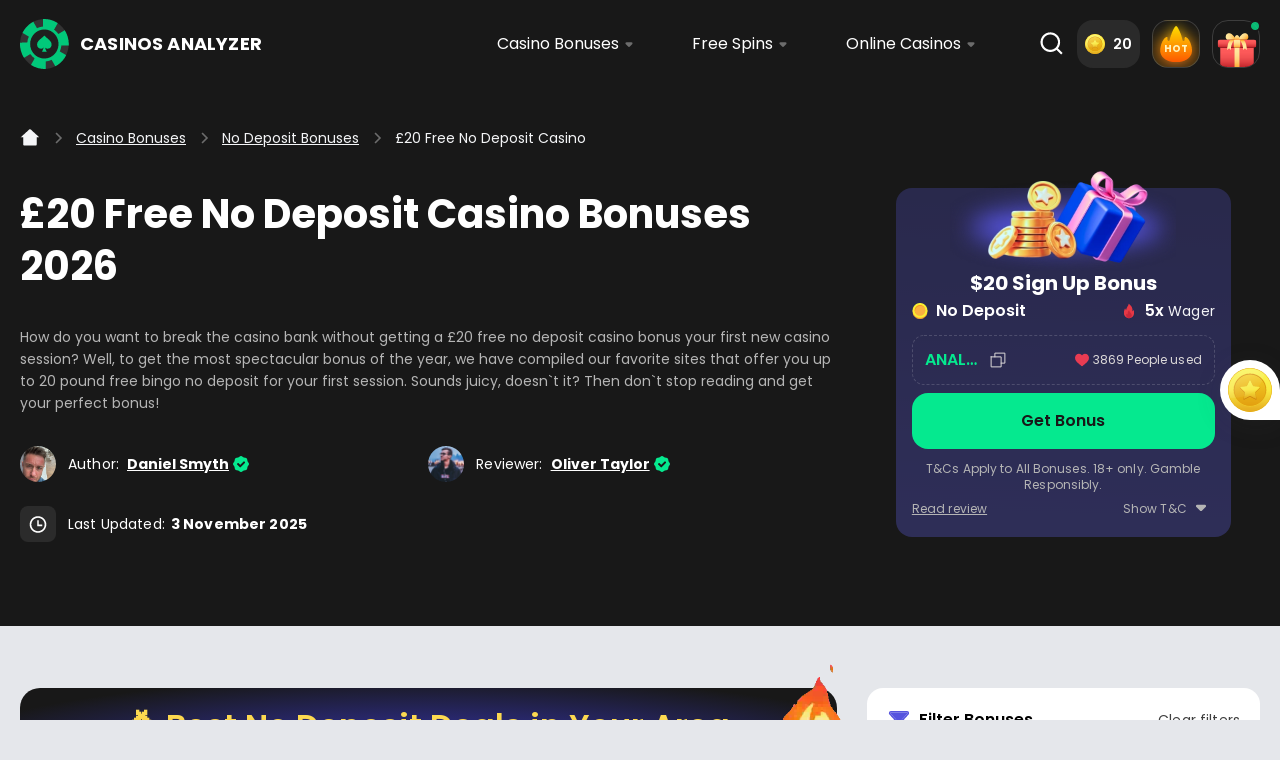

--- FILE ---
content_type: text/html; charset=UTF-8
request_url: https://casinosanalyzer.com/free-spins-no-deposit/20-pounds
body_size: 55587
content:
<!DOCTYPE html>
<html       lang="en">
<head>
    <meta charset="UTF-8">
    <meta name="viewport" content="width=device-width, initial-scale=1"/>
    <meta http-equiv="X-UA-Compatible" content="IE=Edge">
    <meta name="format-detection" content="telephone=no">
    <meta name="format-detection" content="address=no">

    <title>£20 Free No Deposit Casino Bonuses 2026! Free 20 Pounds on Sign Up</title>

            <meta name="description" content="Claim 20 Pound Free Bingo No Deposit Bonuses HERE! Your £20 Bonuses On Registration from Top Casinos Online 2026!">
    
    
    
    <meta name="robots" content="index,follow">
    <meta name="msapplication-TileColor" content="#272b2f">
    <meta name="theme-color" content="#f4f5f7">
    <meta name="google-site-verification" content="F4WDfchOizVu50iDAg-VHMvhJCDEv1WdTresMDtgOOY">
            <meta name="facebook-domain-verification" content="e8hx6p5epqy001lehif3cmh0g7hx2w"/>
    
    <link rel="icon" type="image/png" href="/build/midori/img/favicon/favicon-96x96.png" sizes="96x96" />
    <link rel="icon" type="image/svg+xml" href="/build/midori/img/favicon/favicon.svg" />
    <link rel="shortcut icon" href="/build/midori/img/favicon/favicon.ico" />
    <link rel="apple-touch-icon" sizes="180x180" href="/build/midori/img/favicon/apple-touch-icon.png" />
    <link rel="manifest" href="/build/midori/img/favicon/site.webmanifest" />

    <link rel="preconnect" href="https://cdn.jsdelivr.net" crossorigin>

            <link rel="preconnect" href="https://cdn.growthbook.io" crossorigin>
    
            <link rel="preconnect" href="https://cdn.amplitude.com" crossorigin>
    
            <link rel="preconnect" href="https://wisepops.net" crossorigin>
    
            <link rel="preload" href="/build/midori/assets/fonts/Poppins-Regular.woff2" as="font"
              crossorigin>
        <link rel="preload" href="/build/midori/assets/fonts/Poppins-SemiBold.woff2" as="font"
              crossorigin>
        <link rel="preload" href="/build/midori/assets/fonts/Poppins-Bold.woff2" as="font"
              crossorigin>
    
                
                
            <script src="https://cdn.jsdelivr.net/npm/centrifuge@5.2.2/dist/centrifuge.js" defer></script>
    
            <script id="growthbook-sdk" src="https://cdn.jsdelivr.net/npm/@growthbook/growthbook/dist/bundles/index.min.js"
                defer></script>
    
                
                

        
        <script type="importmap">
    {
        "imports": {
            "storage": "/build/midori/assets/js/storage/storage.min.js?v=5008536",
            "InitOffers": "/build/midori/assets/js/services/InitOffers.min.js?v=5008536",
            "SearchDropdown": "/build/midori/assets/js/components/SearchDropdown.min.js?v=5008536",
            "Footer": "/build/midori/assets/js/components/Footer.min.js?v=5008536",
            "StickyWidget": "/build/midori/assets/js/components/StickyWidget.min.js?v=5008536",
            "RelatedSearchesWidget": "/build/midori/assets/js/components/RelatedSearchesWidget.min.js?v=5008536",
            "CrBannerWidget": "/build/midori/assets/js/components/CrBannerWidget.min.js?v=5008536",
            "Amplitude": "/build/midori/assets/js/services/Amplitude.min.js?v=5008536",
            "authPopup": "/build/midori/assets/js/auth/popups/authPopup.min.js?v=5008536",
            "auth": "/build/midori/assets/js/auth/auth.min.js?v=5008536",
            "authAmplitude": "/build/midori/assets/js/auth/amplitude/authAmplitude.min.js?v=5008536",
            "userReviewInit": "/build/midori/assets/js/userReview/userReviewInit.min.js?v=5008536",
            "globals": "/build/midori/assets/js/globals.min.js?v=5008536",
            "Header": "/build/midori/assets/js/components/Header.min.js?v=5008536",
            "PrimeBgImg": "/build/midori/assets/js/components/PrimeBgImg.min.js?v=5008536",
            "api": "/build/midori/assets/js/api.min.js?v=5008536",
            "translate": "/build/translations/translate.min.js?v=5008536",
            "CasinoBonusTable": "/build/midori/assets/js/components/CasinoBonusTable.min.js?v=5008536",
            "authApi": "/build/midori/assets/js/api/auth/authApi.min.js?v=5008536",
            "exitsPopup": "/build/midori/assets/js/popups/exitsPopup.min.js?v=5008536",
            "DataForMetricsCollector": "/build/midori/assets/js/services/DataForMetricsCollector.min.js?v=5008536",
            "issueReportPopup": "/build/midori/assets/js/popups/issueReportPopup.min.js?v=5008536",
            "baseHttp": "/build/midori/assets/js/api/baseHttp.min.js?v=5008536",
            "bonusesPopup": "/build/midori/assets/js/popups/bonusesPopup.min.js?v=5008536",
            "issueReportApi": "/build/midori/assets/js/api/issueReport/issueReportApi.min.js?v=5008536",
            "toggleElementVisibility": "/build/midori/assets/js/helpers/toggleElementVisibility.min.js?v=5008536",
            "afflinksPopup": "/build/midori/assets/js/popups/afflinksPopup.min.js?v=5008536",
            "voteApi": "/build/midori/assets/js/api/slotDemo/vote/voteApi.min.js?v=5008536",
            "userReviewApi": "/build/midori/assets/js/api/userReview/userReviewApi.min.js?v=5008536",
            "userReviewBanner": "/build/midori/assets/js/userReview/userReviewBanner.min.js?v=5008536",
            "userReviewPopup": "/build/midori/assets/js/userReview/popups/userReviewPopup.min.js?v=5008536",
            "WorldMapMarkers": "/build/midori/assets/js/services/WorldMapMarkers.min.js?v=5008536",
            "wheelsExitPopup": "/build/midori/assets/js/popups/wheelsExitPopup.min.js?v=5008536",
            "questPopup": "/build/midori/assets/js/popups/questPopup.min.js?v=5008536",
            "gamificationApi": "/build/midori/assets/js/api/gamification/gamificationApi.min.js?v=5008536",
            "gamificationEvents": "/build/midori/assets/js/services/gamificationEvents.min.js?v=5008536",
            "CentrifugeManager": "/build/midori/assets/js/services/CentrifugeManager.min.js?v=5008536",
            "Partnership": "/build/midori/assets/js/components/Partnership.min.js?v=5008536",
            "Contacts": "/build/midori/assets/js/components/Contacts.min.js?v=5008536",
            "About": "/build/midori/assets/js/components/About.min.js?v=5008536",
            "authGamificationPopup": "/build/midori/assets/js/auth/popups/authGamificationPopup.min.js?v=5008536",
            "hotBonusesPopup": "/build/midori/assets/js/popups/hotBonusesPopup.min.js?v=5008536",
            "adapter": "/build/midori/assets/js/storage/adapter.min.js?v=5008536",
            "keys": "/build/midori/assets/js/storage/keys.min.js?v=5008536",
            "adminPanel": "/build/midori/assets/js/adminPanel.min.js?v=5008536",
            "authGoogleOneTap": "/build/midori/assets/js/auth/authGoogleOneTap.min.js?v=5008536",
            "authWheelPopup": "/build/midori/assets/js/auth/popups/authWheelPopup.min.js?v=5008536",
            "bonusCoinsPopup": "/build/midori/assets/js/popups/bonusCoinsPopup.min.js?v=5008536",
            "amplitudeService": "/build/midori/assets/js/services/amplitudeService.min.js?v=5008536",
            "requiredDayPopup": "/build/midori/assets/js/popups/requiredDayPopup.min.js?v=5008536",
            "BonusesFilter": "/build/midori/assets/js/components/BonusesFilter.min.js?v=5008536",
            "staticContentCarousel": "/build/midori/assets/js/staticContentCarousel.min.js?v=5008536",
            "telegramRegistrationPopup": "/build/midori/assets/js/popups/telegramRegistrationPopup.min.js?v=5008536",
            "bonusReactionApi": "/build/midori/assets/js/api/bonus/bonusReactionApi.min.js?v=5008536",
            "dayStreakPopup": "/build/midori/assets/js/popups/dayStreakPopup.min.js?v=5008536",
            "CasinoBonusTableModern": "/build/midori/assets/js/components/CasinoBonusTableModern.min.js?v=5008536",
            "reactionsPopup": "/build/midori/assets/js/popups/reactionsPopup.min.js?v=5008536",
            "reactionsRegistrationPopup": "/build/midori/assets/js/popups/reactionsRegistrationPopup.min.js?v=5008536",
            "reactionsFeedbackPopup": "/build/midori/assets/js/popups/reactionsFeedbackPopup.min.js?v=5008536",
            "ComingSoonOffer": "/build/midori/assets/js/components/ComingSoonOffer.min.js?v=5008536",
            "AffiliateDisclosure": "/build/midori/assets/js/components/AffiliateDisclosure.min.js?v=5008536"
        }
    }
</script>    
    
<link rel="stylesheet" href="/build/midori/assets/bootstrap/css/bootstrap-grid.min.css" crossorigin>
<link rel="stylesheet" href="/build/midori/assets/css/base.css?v=5008536" crossorigin>


        
    
                                                                
            <link rel="canonical" href="https://casinosanalyzer.com/free-spins-no-deposit/20-pounds">
    
                                <link rel='alternate' hreflang='en'
              href='https://casinosanalyzer.com/free-spins-no-deposit/20-pounds'/>
        
    
            <!-- End Google Tag Manager -->    
            <link rel="preload" href="/cdn/styles/style_s3_tpl2591_7a71df0111_prod.css" as="style" onload="this.onload=null;this.rel='stylesheet'">
        <noscript>
            <link rel="stylesheet" href="/cdn/styles/style_s3_tpl2591_7a71df0111_prod.css">
        </noscript>
    
    <link rel="preload" href="/build/midori/assets/css/main.css?v=5008536" as="style"
          onload="this.onload=null;this.rel='stylesheet'">
    <noscript>
        <link rel="stylesheet" href="/build/midori/assets/css/main.css?v=5008536">
    </noscript>

        
                                                    
    
    
    
            <link rel="preload" href="/build/midori/assets/js/bundles/amplitude.bundle.min.js?v=5008536" as="script"
      type="application/javascript" crossorigin>
<script type="module" src="/build/midori/assets/js/bundles/amplitude.bundle.min.js?v=5008536" async crossorigin></script>
<script type="module" src="/build/js/storeAmSessionIdInCookie.js" async crossorigin></script>    
    <script defer src="https://cdn.jsdelivr.net/npm/alpinejs@3.x.x/dist/cdn.min.js"></script>
    <script>(function(){var dbpr=100;if(Math.random()*100>100-dbpr){var d="dbbRum",w=window,o=document,a=addEventListener,scr=o.createElement("script");scr.async=!0;w[d]=w[d]||[];w[d].push(["presampling",dbpr]);["error","unhandledrejection"].forEach(function(t){a(t,function(e){w[d].push([t,e])});});scr.src="https://cdn.debugbear.com/owS8pNRnLQvv.js";o.head.appendChild(scr);}})()</script>

            <script type="text/javascript" src="//widget.trustpilot.com/bootstrap/v5/tp.widget.bootstrap.min.js" async></script>
    
</head>

<body
        data-route=""
        data-geo="US"
        data-geo-fact="US"

        data-site-id="3"
        data-template-id="2591"
        data-template-name="midori"
        data-page-id="13628"
        data-casino-id=""
        data-casino-name=""
        data-slot-id=""
                    data-amplitude-version="1"
                            data-page-current-path="/free-spins-no-deposit/20-pounds"
                data-page-url-full="https://casinosanalyzer.com/free-spins-no-deposit/20-pounds"
                data-page-url="https://casinosanalyzer.com/free-spins-no-deposit/20-pounds"
                    
        data-route-bonus="p_bonus_amount"
        data-route-id="184"
        data-locale-country="WW"
        data-locale-lang="en"
        data-website-env="prod"
                            data-locale-state="Virginia"
        
                                        
                                                            data-page-ctr="0.06"
        
        
        
        
        data-version="5008536"
        data-path-bonus="casino-bonuses"
        >

    






            <header class="header"><div class="container-fluid header_container header--quest" id="headerContainer"><a href="/" class="header_logo"><svg width="49" height="50" viewBox="0 0 49 50" fill="none" xmlns="http://www.w3.org/2000/svg" aria-label="£20 Free No Deposit Casino Bonuses 2026! Free 20 Pounds on Sign Up"><g><path d="M48.6498 23.8077C48.6469 23.7454 48.6441 23.6822 48.6403 23.6199C48.6393 23.5829 48.6365 23.5459 48.6346 23.508C48.6203 23.2598 48.6022 23.0116 48.5813 22.7634C48.5566 22.4792 48.5271 22.1959 48.4939 21.9137C48.4815 21.8125 48.4691 21.7103 48.4549 21.609C48.4416 21.5078 48.4283 21.4066 48.413 21.3063C48.3826 21.0951 48.3503 20.8839 48.3142 20.6747C48.299 20.5832 48.2828 20.4917 48.2657 20.4012C48.2476 20.3009 48.2295 20.2007 48.2096 20.1014C48.1906 20.0011 48.1706 19.9019 48.1497 19.8026C48.1117 19.6167 48.0717 19.4318 48.0289 19.2478C48.0042 19.1427 47.9795 19.0376 47.9548 18.9324C47.7837 18.2297 47.5831 17.5367 47.353 16.8544C47.3207 16.7571 47.2874 16.6607 47.2531 16.5644C47.1571 16.288 47.0554 16.0125 46.948 15.74C46.9118 15.6466 46.8748 15.5531 46.8367 15.4597C46.8044 15.3789 46.7711 15.2991 46.7379 15.2183C46.7008 15.1288 46.6627 15.0392 46.6238 14.9506C46.5895 14.8708 46.5553 14.792 46.5201 14.7132C46.4926 14.6499 46.464 14.5876 46.4355 14.5243C46.426 14.501 46.4146 14.4786 46.4041 14.4552C46.3737 14.389 46.3433 14.3219 46.3119 14.2557C46.2416 14.1029 46.1684 13.952 46.0942 13.8021C46.0514 13.7136 46.0067 13.626 45.9621 13.5374C45.8603 13.3359 45.7548 13.1354 45.6464 12.9369C45.6188 12.8843 45.5913 12.8327 45.5618 12.7811C45.539 12.7383 45.5152 12.6965 45.4914 12.6546H45.4905C45.4572 12.5943 45.4249 12.5339 45.3907 12.4745C45.3384 12.384 45.287 12.2945 45.2348 12.2059C45.0513 11.8925 44.8602 11.583 44.6624 11.2774C44.5607 11.1207 44.459 10.9659 44.3534 10.8112C44.284 10.708 44.2137 10.6068 44.1424 10.5055C44.0834 10.4209 44.0235 10.3362 43.9627 10.2525C43.937 10.2155 43.9104 10.1795 43.8838 10.1435C43.7858 10.0082 43.686 9.87485 43.5852 9.74248C43.4626 9.58091 43.3371 9.42031 43.2097 9.26069C43.1774 9.22078 43.145 9.1799 43.1118 9.13903C42.817 8.77404 42.5119 8.4178 42.1953 8.06839C42.1506 8.01972 42.1059 7.97008 42.0603 7.92044L42.0517 7.91168C41.988 7.84258 41.9243 7.77348 41.8587 7.70534C41.757 7.59633 41.6534 7.4883 41.5488 7.38123C41.4737 7.30434 41.3986 7.22842 41.3225 7.15348C41.2778 7.10773 41.2322 7.06296 41.1865 7.01819C41.1181 6.95006 41.0487 6.8829 40.9783 6.81574C40.8947 6.73496 40.8101 6.65515 40.7254 6.57631C40.6323 6.48871 40.5381 6.40306 40.444 6.31741C40.3432 6.22592 40.2425 6.1354 40.1398 6.04683C40.0742 5.98746 40.0067 5.93003 39.9392 5.87261C39.8603 5.80447 39.7804 5.73732 39.7006 5.67016C39.6207 5.603 39.5408 5.53682 39.46 5.4716C39.3944 5.41807 39.3279 5.36454 39.2613 5.31101C39.191 5.25553 39.1206 5.19908 39.0493 5.14457C39.0037 5.10856 38.958 5.07352 38.9124 5.03848C38.8573 4.99566 38.8021 4.95283 38.746 4.91098C38.7185 4.89054 38.6909 4.8701 38.6633 4.84869C38.6082 4.80878 38.554 4.7679 38.4979 4.72702C38.4076 4.65987 38.3172 4.59465 38.225 4.52944C38.0577 4.40875 37.8885 4.29195 37.7173 4.17613C37.6194 4.10995 37.5215 4.04473 37.4226 3.9805C37.3332 3.9221 37.2439 3.8637 37.1545 3.80725C37.1317 3.79167 37.107 3.7761 37.0832 3.7615C37.01 3.71478 36.9358 3.67001 36.8626 3.62427C36.8332 3.60577 36.8037 3.58825 36.7742 3.56976C36.6839 3.51428 36.5936 3.45978 36.5023 3.40625C36.4015 3.3459 36.3007 3.2875 36.1981 3.2291C36.1515 3.20185 36.1049 3.17557 36.0574 3.14929C35.7912 2.99843 35.5221 2.85341 35.2492 2.71422C35.1846 2.68016 35.1199 2.64707 35.0543 2.61495C34.9897 2.58185 34.925 2.54973 34.8594 2.51762C34.7938 2.4855 34.7292 2.45338 34.6636 2.42223C34.598 2.39011 34.5324 2.35897 34.4668 2.32879C34.1093 2.16139 33.748 2.00274 33.3839 1.85382C33.2926 1.81586 33.2004 1.77888 33.1082 1.74286C33.016 1.70685 32.9238 1.67084 32.8315 1.6358C32.7612 1.60855 32.6908 1.58227 32.6195 1.55599C32.494 1.50927 32.3685 1.4645 32.2421 1.4207C32.1594 1.3915 32.0767 1.36327 31.9939 1.33505C31.4606 1.15401 30.9206 0.993416 30.3749 0.851314C30.3026 0.832821 30.2294 0.814328 30.1562 0.795835C30.0735 0.775396 29.9917 0.754956 29.908 0.73549C29.8386 0.71797 29.7692 0.702397 29.6989 0.685851C29.6048 0.664439 29.5106 0.643999 29.4156 0.62356C29.35 0.60896 29.2844 0.595334 29.2178 0.581707C29.1674 0.571001 29.118 0.561268 29.0676 0.551535C28.5542 0.447391 28.037 0.36174 27.5151 0.292635C27.4447 0.282902 27.3734 0.274142 27.3021 0.265382C27.0758 0.237157 26.8495 0.212824 26.6223 0.191411C26.6204 0.190438 26.6195 0.190438 26.6185 0.191411C26.5396 0.182651 26.4597 0.175838 26.3799 0.169998C26.1755 0.151506 25.9701 0.136906 25.7648 0.1262C25.7163 0.122306 25.6668 0.119386 25.6184 0.11744C25.5699 0.11452 25.5214 0.112573 25.4719 0.110627C25.4539 0.109653 25.4368 0.10868 25.4187 0.10868C25.3065 0.10284 25.1943 0.0989469 25.0821 0.0950537C25.0669 0.0940804 25.0508 0.0940804 25.0346 0.0940804C24.9205 0.0901872 24.8064 0.0872673 24.6914 0.0862939C24.5745 0.0843473 24.4566 0.083374 24.3387 0.083374C23.8614 0.083374 23.386 0.0970003 22.9126 0.1262C19.5299 0.323781 16.2774 1.22896 13.3188 2.77068C13.2351 2.81447 13.1524 2.85827 13.0697 2.90305C12.8206 3.03542 12.5724 3.17362 12.3281 3.3167C11.828 3.60772 11.3374 3.91723 10.8573 4.24524C10.6234 4.40583 10.3924 4.57032 10.1633 4.7387C9.09373 5.52611 8.07835 6.4089 7.12857 7.38123C6.13981 8.39347 5.24612 9.47871 4.45322 10.6233C4.27923 10.8735 4.11095 11.1265 3.94648 11.3825C3.42358 12.2001 2.95011 13.0449 2.52799 13.915C1.06767 16.9187 0.214865 20.2123 0.0361277 23.6345C0.0123595 24.0881 0 24.5426 0 25C0 25.5208 0.0152117 26.0386 0.0465857 26.5544C0.0617974 26.8192 0.0817627 27.0829 0.106482 27.3467C0.360326 30.1556 1.07147 32.8653 2.20094 35.3862C2.33214 35.6782 2.46809 35.9673 2.6107 36.2534C3.03948 37.1197 3.5196 37.9616 4.04821 38.7753C4.93809 40.1428 5.96773 41.4304 7.12857 42.6189C8.32649 43.8452 9.62804 44.9285 11.0113 45.858C11.809 46.3953 12.6342 46.8819 13.4842 47.3151C13.7238 47.4377 13.9653 47.5564 14.2086 47.6703C16.6824 48.8305 19.3435 49.5576 22.1007 49.8126C22.3906 49.8408 22.6815 49.8622 22.9734 49.8778C23.426 49.9041 23.8814 49.9167 24.3387 49.9167C24.4898 49.9167 24.6401 49.9157 24.7903 49.9118C24.8692 49.9109 24.9481 49.9089 25.026 49.906C25.0337 49.907 25.0413 49.907 25.0489 49.906C25.0783 49.905 25.1078 49.905 25.1373 49.9031C25.142 49.9031 25.1477 49.9031 25.1525 49.9021C25.2533 49.8992 25.354 49.8953 25.4548 49.8904C25.5642 49.8856 25.6735 49.8797 25.7819 49.8729C25.7961 49.8729 25.8104 49.8719 25.8256 49.871C25.9359 49.8642 26.0462 49.8573 26.1555 49.8486C26.3561 49.833 26.5567 49.8155 26.7564 49.796C26.861 49.7853 26.9665 49.7746 27.0711 49.762C27.1747 49.7503 27.2783 49.7376 27.381 49.725C27.4713 49.7143 27.5607 49.7016 27.651 49.689C27.7128 49.6812 27.7737 49.6724 27.8355 49.6627C27.8782 49.6568 27.921 49.65 27.9638 49.6432C28.057 49.6296 28.1501 49.615 28.2424 49.5994C28.3127 49.5887 28.3821 49.577 28.4515 49.5644C28.5038 49.5556 28.5571 49.5459 28.6093 49.5361C28.6189 49.5352 28.6284 49.5332 28.6379 49.5313C28.6921 49.5215 28.7463 49.5118 28.7995 49.5011C28.8195 49.4982 28.8394 49.4943 28.8594 49.4894C28.9126 49.4797 28.9649 49.47 29.0172 49.4583C29.0286 49.4573 29.04 49.4554 29.0514 49.4515C29.0933 49.4437 29.1351 49.4359 29.176 49.4271C29.2568 49.4106 29.3357 49.394 29.4156 49.3765C29.6675 49.323 29.9175 49.2646 30.1666 49.2013C30.2522 49.1809 30.3368 49.1585 30.4214 49.1361C30.4718 49.1235 30.5222 49.1098 30.5726 49.0962C30.6392 49.0787 30.7048 49.0602 30.7713 49.0417C30.7732 49.0417 30.7742 49.0407 30.7761 49.0407C30.8559 49.0183 30.9367 48.996 31.0166 48.9716C31.0869 48.9512 31.1583 48.9307 31.2286 48.9093C31.3636 48.8685 31.4996 48.8266 31.6336 48.7838C31.723 48.7556 31.8114 48.7264 31.8998 48.6962C31.9968 48.6641 32.0938 48.631 32.1907 48.5969C32.2392 48.5804 32.2877 48.5638 32.3362 48.5463C32.3847 48.5297 32.4332 48.5122 32.4817 48.4937C32.5777 48.4587 32.6747 48.4237 32.7707 48.3867C32.8667 48.3507 32.9618 48.3146 33.0578 48.2767C33.1529 48.2387 33.2489 48.2008 33.344 48.1618C33.4391 48.1229 33.5341 48.084 33.6282 48.0441C33.7233 48.0042 33.8174 47.9633 33.9116 47.9224C33.9173 47.9205 33.9239 47.9175 33.9306 47.9146C34.0447 47.864 34.1588 47.8134 34.2728 47.7608C34.2766 47.7599 34.2804 47.7579 34.2842 47.756C34.3974 47.7034 34.5096 47.6509 34.6218 47.5973C34.8509 47.4873 35.0781 47.3744 35.3034 47.2576C35.409 47.2031 35.5145 47.1477 35.62 47.0912C35.7018 47.0474 35.7836 47.0026 35.8644 46.9579C36.1039 46.8274 36.3397 46.6912 36.5736 46.552C36.6706 46.4936 36.7666 46.4352 36.8626 46.3758C37.0822 46.2415 37.299 46.1023 37.5139 45.9602C37.5994 45.9038 37.6841 45.8463 37.7687 45.7889C37.993 45.6371 38.2155 45.4804 38.4351 45.3188C38.573 45.2186 38.7089 45.1164 38.8449 45.0132C38.9809 44.91 39.1149 44.8059 39.248 44.6988L39.4077 44.5703C39.4876 44.5061 39.5675 44.4409 39.6464 44.3747C39.7129 44.3202 39.7785 44.2647 39.8432 44.2092C39.9202 44.144 39.9962 44.0788 40.0723 44.0126C40.58 43.5717 41.0725 43.1065 41.5488 42.6189C41.66 42.505 41.7703 42.3901 41.8787 42.2743C41.9443 42.2052 42.0089 42.1351 42.0726 42.065C42.1981 41.9297 42.3198 41.7935 42.4415 41.6563C42.5565 41.5249 42.6706 41.3935 42.7828 41.2601C42.7942 41.2465 42.8056 41.2329 42.817 41.2192C42.8845 41.1394 42.9511 41.0586 43.0167 40.9779C43.1175 40.8552 43.2173 40.7316 43.3152 40.607C43.3561 40.5545 43.397 40.5019 43.4379 40.4494C43.4959 40.3744 43.5529 40.3004 43.61 40.2245C43.667 40.1496 43.724 40.0737 43.7801 39.9968C43.8743 39.8702 43.9665 39.7427 44.0568 39.6152C44.1034 39.549 44.15 39.4838 44.1956 39.4176C44.1994 39.4138 44.2023 39.4089 44.2061 39.403C44.3059 39.26 44.4048 39.114 44.5017 38.968C44.5654 38.8736 44.6272 38.7782 44.6881 38.6828C44.6909 38.6789 44.6938 38.675 44.6966 38.6701C44.6995 38.6653 44.7033 38.6604 44.7052 38.6555C44.7442 38.5962 44.7822 38.5378 44.8193 38.4774C44.8326 38.456 44.8469 38.4346 44.8602 38.4122C44.9353 38.2915 45.0104 38.1699 45.0845 38.0472C45.1463 37.9441 45.2072 37.8409 45.268 37.7367C45.2918 37.6959 45.3156 37.654 45.3393 37.6122C45.3755 37.5499 45.4116 37.4876 45.4468 37.4253C45.6265 37.108 45.7976 36.7868 45.9621 36.4627C46.0163 36.3556 46.0695 36.2486 46.1218 36.1405C46.2035 35.9741 46.2834 35.8076 46.3604 35.6393C46.4232 35.502 46.4859 35.3648 46.5468 35.2266C46.58 35.1516 46.6114 35.0777 46.6437 35.0027C46.6827 34.9132 46.7198 34.8227 46.7569 34.7331C46.9242 34.3331 47.0792 33.9272 47.2237 33.5184C47.2493 33.4483 47.2741 33.3773 47.2978 33.3062C47.391 33.0386 47.4785 32.768 47.5612 32.4965C47.5897 32.4059 47.6163 32.3154 47.6429 32.2249C47.6686 32.1393 47.6933 32.0536 47.7181 31.9679C47.7513 31.8512 47.7837 31.7334 47.815 31.6156C47.8198 31.5981 47.8245 31.5806 47.8283 31.5631C47.854 31.4677 47.8787 31.3723 47.9025 31.2759C47.9092 31.2516 47.9158 31.2273 47.9206 31.2029C47.9405 31.1251 47.9605 31.0462 47.9786 30.9674C47.9909 30.9158 48.0033 30.8632 48.0156 30.8117C48.124 30.3445 48.22 29.8724 48.3009 29.3974C48.3132 29.3254 48.3265 29.2524 48.3379 29.1794C48.3484 29.1181 48.3579 29.0578 48.3674 28.9964C48.3836 28.8962 48.3988 28.795 48.413 28.6937C48.4283 28.5935 48.4416 28.4923 48.4549 28.391C48.4748 28.2431 48.4929 28.0961 48.5091 27.9482C48.5186 27.8674 48.5271 27.7856 48.5357 27.7039C48.5471 27.5988 48.5575 27.4927 48.5671 27.3866C48.5728 27.3331 48.5775 27.2795 48.5813 27.227C48.5861 27.1744 48.5899 27.1209 48.5946 27.0673C48.6022 26.9729 48.6089 26.8785 48.6155 26.7841C48.6193 26.7432 48.6222 26.7014 48.6241 26.6605C48.6289 26.5826 48.6336 26.5057 48.6374 26.4279C48.6441 26.3091 48.6498 26.1904 48.6545 26.0717C48.665 25.8342 48.6716 25.5967 48.6745 25.3582C48.6764 25.2385 48.6773 25.1198 48.6773 25V24.9738C48.6773 24.5835 48.6678 24.1951 48.6498 23.8077Z" fill="#333333"/><path d="M38.5206 24.3045C38.519 24.2682 38.5173 24.2313 38.5151 24.195C38.5145 24.1734 38.5129 24.1518 38.5118 24.1297C38.5034 23.9849 38.4929 23.8401 38.4807 23.6953C38.4663 23.5296 38.4491 23.3643 38.4297 23.1997C38.4225 23.1406 38.4153 23.081 38.4069 23.022C38.3992 22.9629 38.3914 22.9039 38.3825 22.8454C38.3648 22.7222 38.3459 22.599 38.3249 22.4769C38.316 22.4235 38.3066 22.3702 38.2966 22.3174C38.286 22.2589 38.2755 22.2004 38.2639 22.1425C38.2528 22.084 38.2411 22.0261 38.2289 21.9682C38.2067 21.8598 38.1834 21.7519 38.1585 21.6446C38.1441 21.5833 38.1296 21.5219 38.1152 21.4606C38.0154 21.0507 37.8984 20.6465 37.7642 20.2484C37.7453 20.1917 37.7259 20.1355 37.7059 20.0793C37.6499 19.918 37.5906 19.7573 37.5279 19.5984C37.5068 19.5439 37.4852 19.4894 37.463 19.4348C37.4442 19.3877 37.4248 19.3412 37.4054 19.294C37.3837 19.2418 37.3615 19.1896 37.3388 19.1379C37.3188 19.0913 37.2989 19.0454 37.2784 18.9994C37.2623 18.9625 37.2456 18.9261 37.229 18.8892C37.2234 18.8756 37.2168 18.8625 37.2107 18.8489C37.1929 18.8103 37.1752 18.7711 37.1569 18.7325C37.1159 18.6434 37.0732 18.5554 37.0299 18.4679C37.0049 18.4163 36.9789 18.3652 36.9528 18.3135C36.8935 18.196 36.8319 18.079 36.7687 17.9632C36.7526 17.9325 36.7365 17.9025 36.7193 17.8724C36.706 17.8474 36.6921 17.823 36.6783 17.7986H36.6777C36.6583 17.7634 36.6395 17.7282 36.6195 17.6935C36.589 17.6407 36.559 17.5885 36.5285 17.5368C36.4215 17.354 36.31 17.1734 36.1947 16.9952C36.1353 16.9038 36.076 16.8135 36.0144 16.7232C35.9739 16.663 35.9329 16.604 35.8913 16.5449C35.8569 16.4955 35.822 16.4461 35.7865 16.3973C35.7715 16.3757 35.756 16.3547 35.7405 16.3337C35.6833 16.2548 35.6251 16.177 35.5663 16.0998C35.4948 16.0056 35.4216 15.9119 35.3473 15.8188C35.3284 15.7955 35.3095 15.7716 35.2901 15.7478C35.1182 15.5349 34.9402 15.3271 34.7555 15.1233C34.7294 15.0949 34.7034 15.0659 34.6768 15.037L34.6718 15.0318C34.6346 14.9915 34.5975 14.9512 34.5592 14.9115C34.4998 14.8479 34.4394 14.7849 34.3784 14.7224C34.3346 14.6776 34.2908 14.6333 34.2464 14.5896C34.2203 14.5629 34.1937 14.5368 34.1671 14.5106C34.1272 14.4709 34.0867 14.4317 34.0456 14.3925C33.9968 14.3454 33.9475 14.2989 33.8981 14.2529C33.8438 14.2018 33.7889 14.1518 33.734 14.1019C33.6752 14.0485 33.6164 13.9957 33.5565 13.944C33.5182 13.9094 33.4788 13.8759 33.4395 13.8424C33.3934 13.8026 33.3468 13.7635 33.3003 13.7243C33.2537 13.6851 33.2071 13.6465 33.1599 13.6085C33.1217 13.5772 33.0829 13.546 33.044 13.5148C33.003 13.4824 32.962 13.4495 32.9204 13.4177C32.8937 13.3967 32.8671 13.3763 32.8405 13.3558C32.8083 13.3308 32.7762 13.3058 32.7435 13.2814C32.7274 13.2695 32.7113 13.2576 32.6952 13.2451C32.663 13.2218 32.6314 13.198 32.5987 13.1741C32.546 13.135 32.4933 13.0969 32.4395 13.0589C32.3419 12.9885 32.2432 12.9203 32.1434 12.8528C32.0863 12.8142 32.0291 12.7761 31.9715 12.7387C31.9193 12.7046 31.8672 12.6705 31.8151 12.6376C31.8018 12.6285 31.7873 12.6194 31.7735 12.6109C31.7308 12.5837 31.6875 12.5575 31.6448 12.5309C31.6276 12.5201 31.6104 12.5098 31.5932 12.4991C31.5405 12.4667 31.4879 12.4349 31.4346 12.4037C31.3758 12.3685 31.317 12.3344 31.2571 12.3003C31.23 12.2844 31.2028 12.2691 31.1751 12.2538C31.0198 12.1658 30.8628 12.0812 30.7037 12C30.6659 11.9801 30.6282 11.9608 30.59 11.9421C30.5523 11.9228 30.5145 11.904 30.4763 11.8853C30.438 11.8666 30.4003 11.8478 30.362 11.8297C30.3238 11.8109 30.2855 11.7928 30.2472 11.7752C30.0387 11.6775 29.828 11.585 29.6156 11.4981C29.5623 11.4759 29.5085 11.4544 29.4547 11.4334C29.4009 11.4124 29.3471 11.3914 29.2933 11.3709C29.2523 11.355 29.2113 11.3397 29.1697 11.3244C29.0965 11.2971 29.0232 11.271 28.9495 11.2454C28.9012 11.2284 28.853 11.2119 28.8047 11.1955C28.4936 11.0899 28.1786 10.9962 27.8603 10.9133C27.8181 10.9025 27.7754 10.8917 27.7327 10.8809C27.6845 10.869 27.6368 10.8571 27.588 10.8457C27.5475 10.8355 27.507 10.8264 27.466 10.8168C27.411 10.8043 27.3561 10.7924 27.3007 10.7804C27.2624 10.7719 27.2241 10.764 27.1853 10.756C27.1559 10.7498 27.1271 10.7441 27.0977 10.7384C26.7982 10.6777 26.4965 10.6277 26.1921 10.5874C26.151 10.5817 26.1094 10.5766 26.0678 10.5715C25.9358 10.555 25.8038 10.5408 25.6713 10.5284C25.6702 10.5278 25.6696 10.5278 25.6691 10.5284C25.623 10.5232 25.5765 10.5193 25.5299 10.5159C25.4106 10.5051 25.2908 10.4966 25.171 10.4903C25.1428 10.488 25.1139 10.4863 25.0856 10.4852C25.0574 10.4835 25.0291 10.4824 25.0002 10.4812C24.9897 10.4807 24.9797 10.4801 24.9692 10.4801C24.9037 10.4767 24.8383 10.4744 24.7729 10.4721C24.764 10.4716 24.7546 10.4716 24.7451 10.4716C24.6786 10.4693 24.612 10.4676 24.5449 10.467C24.4767 10.4659 24.4079 10.4653 24.3392 10.4653C24.0608 10.4653 23.7835 10.4733 23.5073 10.4903C21.534 10.6056 19.6368 11.1336 17.9109 12.0329C17.8621 12.0585 17.8138 12.084 17.7656 12.1101C17.6203 12.1874 17.4755 12.268 17.333 12.3514C17.0413 12.5212 16.7551 12.7017 16.475 12.8931C16.3386 12.9868 16.2038 13.0827 16.0702 13.1809C15.4463 13.6403 14.854 14.1552 14.2999 14.7224C13.7232 15.3129 13.2018 15.9459 12.7393 16.6136C12.6378 16.7595 12.5397 16.9072 12.4437 17.0565C12.1387 17.5334 11.8625 18.0262 11.6163 18.5338C10.7644 20.2859 10.2669 22.2072 10.1627 24.2035C10.1488 24.4681 10.1416 24.7332 10.1416 25.0001C10.1416 25.3038 10.1505 25.6059 10.1688 25.9068C10.1777 26.0612 10.1893 26.2151 10.2037 26.3689C10.3518 28.0075 10.7666 29.5881 11.4255 31.0586C11.502 31.229 11.5813 31.3976 11.6645 31.5645C11.9146 32.0698 12.1947 32.561 12.5031 33.0356C13.0222 33.8333 13.6228 34.5845 14.2999 35.2777C14.9987 35.9931 15.758 36.625 16.5649 37.1672C17.0302 37.4806 17.5116 37.7645 18.0074 38.0171C18.1471 38.0887 18.288 38.158 18.43 38.2244C19.873 38.9012 21.4253 39.3253 23.0337 39.474C23.2028 39.4905 23.3725 39.503 23.5428 39.5121C23.8068 39.5274 24.0724 39.5348 24.3392 39.5348C24.4273 39.5348 24.515 39.5342 24.6026 39.5319C24.6486 39.5314 24.6947 39.5302 24.7401 39.5285C24.7446 39.5291 24.749 39.5291 24.7534 39.5285C24.7706 39.528 24.7878 39.528 24.805 39.5268C24.8078 39.5268 24.8111 39.5268 24.8139 39.5263C24.8727 39.5246 24.9315 39.5223 24.9903 39.5194C25.054 39.5166 25.1178 39.5132 25.181 39.5092C25.1894 39.5092 25.1977 39.5087 25.2065 39.5081C25.2709 39.5041 25.3352 39.5001 25.399 39.495C25.516 39.486 25.633 39.4757 25.7495 39.4644C25.8105 39.4581 25.8721 39.4519 25.9331 39.4445C25.9935 39.4377 26.054 39.4303 26.1139 39.4229C26.1665 39.4167 26.2187 39.4093 26.2714 39.4019C26.3074 39.3974 26.3429 39.3923 26.379 39.3866C26.4039 39.3832 26.4289 39.3792 26.4538 39.3752C26.5082 39.3673 26.5625 39.3588 26.6163 39.3497C26.6574 39.3434 26.6978 39.3366 26.7383 39.3292C26.7688 39.3241 26.7999 39.3185 26.8304 39.3128C26.8359 39.3122 26.8415 39.3111 26.847 39.3099C26.8786 39.3043 26.9103 39.2986 26.9413 39.2923C26.953 39.2906 26.9646 39.2884 26.9762 39.2855C27.0073 39.2799 27.0378 39.2742 27.0683 39.2674C27.075 39.2668 27.0816 39.2657 27.0883 39.2634C27.1127 39.2588 27.1371 39.2543 27.1609 39.2492C27.2081 39.2395 27.2541 39.2299 27.3007 39.2197C27.4476 39.1884 27.5935 39.1544 27.7388 39.1175C27.7887 39.1055 27.8381 39.0925 27.8874 39.0794C27.9168 39.0721 27.9462 39.0641 27.9756 39.0562C28.0144 39.0459 28.0527 39.0351 28.0915 39.0244C28.0926 39.0244 28.0932 39.0238 28.0943 39.0238C28.1409 39.0107 28.188 38.9977 28.2346 38.9835C28.2757 38.9716 28.3173 38.9596 28.3583 38.9471C28.437 38.9233 28.5163 38.8989 28.5945 38.8739C28.6467 38.8574 28.6983 38.8404 28.7498 38.8228C28.8064 38.8041 28.863 38.7848 28.9195 38.7649C28.9478 38.7552 28.9761 38.7456 29.0044 38.7354C29.0327 38.7257 29.061 38.7155 29.0892 38.7047C29.1453 38.6843 29.2018 38.6638 29.2578 38.6423C29.3139 38.6212 29.3693 38.6002 29.4253 38.5781C29.4808 38.556 29.5368 38.5338 29.5923 38.5111C29.6477 38.4884 29.7032 38.4657 29.7581 38.4424C29.8135 38.4191 29.8684 38.3953 29.9233 38.3714C29.9267 38.3703 29.9306 38.3686 29.9344 38.3669C30.001 38.3374 30.0675 38.3078 30.1341 38.2772C30.1363 38.2766 30.1385 38.2755 30.1407 38.2743C30.2067 38.2437 30.2722 38.213 30.3376 38.1818C30.4713 38.1176 30.6038 38.0518 30.7353 37.9837C30.7968 37.9519 30.8584 37.9195 30.92 37.8866C30.9676 37.861 31.0153 37.8349 31.0625 37.8088C31.2022 37.7327 31.3398 37.6532 31.4762 37.572C31.5328 37.538 31.5888 37.5039 31.6448 37.4693C31.7729 37.3909 31.8994 37.3097 32.0247 37.2268C32.0746 37.1939 32.124 37.1604 32.1733 37.1269C32.3042 37.0383 32.434 36.9469 32.5621 36.8527C32.6425 36.7942 32.7218 36.7346 32.8011 36.6744C32.8804 36.6142 32.9586 36.5535 33.0363 36.491L33.1294 36.4161C33.176 36.3786 33.2226 36.3405 33.2686 36.3019C33.3075 36.2701 33.3457 36.2378 33.3834 36.2054C33.4284 36.1674 33.4727 36.1293 33.5171 36.0907C33.8133 35.8335 34.1005 35.5621 34.3784 35.2777C34.4433 35.2113 34.5076 35.1443 34.5708 35.0767C34.6091 35.0364 34.6468 34.9955 34.684 34.9546C34.7572 34.8757 34.8282 34.7962 34.8992 34.7162C34.9663 34.6395 35.0328 34.5629 35.0982 34.4851C35.1049 34.4771 35.1116 34.4692 35.1182 34.4613C35.1576 34.4147 35.1964 34.3676 35.2347 34.3204C35.2935 34.2489 35.3517 34.1768 35.4088 34.1041C35.4327 34.0735 35.4565 34.0428 35.4804 34.0122C35.5142 33.9684 35.5475 33.9253 35.5807 33.881C35.614 33.8373 35.6473 33.793 35.68 33.7481C35.7349 33.6743 35.7887 33.6 35.8414 33.5256C35.8686 33.487 35.8958 33.4489 35.9224 33.4103C35.9246 33.4081 35.9263 33.4052 35.9285 33.4018C35.9867 33.3183 36.0444 33.2332 36.101 33.148C36.1381 33.0929 36.1742 33.0373 36.2097 32.9817C36.2113 32.9794 36.213 32.9771 36.2146 32.9743C36.2163 32.9714 36.2185 32.9686 36.2196 32.9658C36.2424 32.9311 36.2646 32.8971 36.2862 32.8619C36.294 32.8494 36.3023 32.8369 36.31 32.8238C36.3538 32.7534 36.3977 32.6825 36.4409 32.6109C36.477 32.5507 36.5125 32.4905 36.548 32.4298C36.5618 32.406 36.5757 32.3815 36.5895 32.3571C36.6106 32.3208 36.6317 32.2845 36.6522 32.2481C36.757 32.063 36.8569 31.8757 36.9528 31.6866C36.9844 31.6241 37.0155 31.5617 37.046 31.4987C37.0937 31.4016 37.1403 31.3045 37.1852 31.2063C37.2218 31.1262 37.2584 31.0462 37.2939 30.9655C37.3133 30.9218 37.3316 30.8787 37.3504 30.835C37.3732 30.7827 37.3948 30.7299 37.4164 30.6777C37.5141 30.4443 37.6045 30.2076 37.6887 29.9691C37.7037 29.9282 37.7181 29.8868 37.732 29.8453C37.7864 29.6892 37.8374 29.5314 37.8856 29.373C37.9023 29.3202 37.9178 29.2674 37.9333 29.2146C37.9483 29.1646 37.9627 29.1146 37.9771 29.0647C37.9965 28.9965 38.0154 28.9278 38.0337 28.8591C38.0365 28.8489 38.0393 28.8387 38.0415 28.8285C38.0564 28.7728 38.0709 28.7172 38.0847 28.661C38.0886 28.6468 38.0925 28.6326 38.0953 28.6184C38.1069 28.573 38.1186 28.527 38.1291 28.481C38.1363 28.4509 38.1435 28.4203 38.1507 28.3902C38.2139 28.1176 38.27 27.8423 38.3171 27.5652C38.3243 27.5232 38.3321 27.4806 38.3387 27.438C38.3448 27.4023 38.3504 27.3671 38.3559 27.3313C38.3654 27.2728 38.3742 27.2138 38.3825 27.1547C38.3914 27.0962 38.3992 27.0372 38.4069 26.9781C38.4186 26.8918 38.4291 26.8061 38.4386 26.7198C38.4441 26.6727 38.4491 26.625 38.4541 26.5773C38.4607 26.516 38.4668 26.4541 38.4724 26.3922C38.4757 26.361 38.4785 26.3298 38.4807 26.2991C38.4835 26.2684 38.4857 26.2372 38.4885 26.206C38.4929 26.1509 38.4968 26.0958 38.5007 26.0408C38.5029 26.0169 38.5046 25.9925 38.5057 25.9687C38.5084 25.9232 38.5112 25.8784 38.5134 25.833C38.5173 25.7637 38.5206 25.6944 38.5234 25.6252C38.5295 25.4866 38.5334 25.3481 38.5351 25.209C38.5362 25.1392 38.5367 25.0699 38.5367 25.0001V24.9847C38.5367 24.7571 38.5312 24.5305 38.5206 24.3045Z" fill="#1F1F1F"/><path d="M48.6498 23.8077C48.6469 23.7454 48.6441 23.6822 48.6403 23.6199C48.6393 23.5829 48.6365 23.5459 48.6346 23.508C48.6203 23.2598 48.6022 23.0116 48.5813 22.7634C48.5566 22.4792 48.5271 22.1959 48.4939 21.9137C48.4815 21.8125 48.4691 21.7103 48.4549 21.609C48.4416 21.5078 48.4283 21.4066 48.413 21.3063C48.3826 21.0951 48.3503 20.8839 48.3142 20.6747C48.299 20.5832 48.2828 20.4917 48.2657 20.4012C48.2476 20.3009 48.2295 20.2007 48.2096 20.1014C48.1906 20.0011 48.1706 19.9019 48.1497 19.8026C48.1117 19.6167 48.0717 19.4318 48.0289 19.2478C48.0042 19.1427 47.9795 19.0376 47.9548 18.9324C47.7837 18.2297 47.5831 17.5367 47.353 16.8544C47.3207 16.7571 47.2874 16.6607 47.2531 16.5644C47.1571 16.288 47.0554 16.0125 46.948 15.74C46.9118 15.6466 46.8748 15.5531 46.8367 15.4597C46.8044 15.3789 46.7711 15.2991 46.7379 15.2183C46.7008 15.1288 46.6627 15.0392 46.6238 14.9506C46.5895 14.8708 46.5553 14.792 46.5201 14.7132C46.4926 14.6499 46.464 14.5876 46.4355 14.5243C46.426 14.501 46.4146 14.4786 46.4041 14.4552C46.3737 14.389 46.3433 14.3219 46.3119 14.2557C46.2416 14.1029 46.1684 13.952 46.0942 13.8021C46.0514 13.7136 46.0067 13.626 45.9621 13.5374C45.8603 13.3359 45.7548 13.1354 45.6464 12.9369C45.6188 12.8843 45.5913 12.8327 45.5618 12.7811C45.5057 12.678 45.4487 12.5758 45.3907 12.4745C45.3384 12.384 45.287 12.2945 45.2348 12.2059C45.0513 11.8925 44.8602 11.583 44.6624 11.2774L38.3676 15.0051C37.2049 13.2989 35.7522 11.8137 34.0836 10.6253L37.7173 4.17613C37.6194 4.10995 37.5215 4.04473 37.4226 3.9805C37.3332 3.9221 37.2439 3.8637 37.1545 3.80725C37.1317 3.79167 37.107 3.7761 37.0832 3.7615C36.9805 3.69629 36.8778 3.63303 36.7742 3.56976C36.6839 3.51428 36.5936 3.45978 36.5023 3.40625C36.4015 3.3459 36.3007 3.2875 36.1981 3.2291C36.1515 3.20185 36.1049 3.17557 36.0574 3.14929C35.7912 2.99843 35.5221 2.85341 35.2492 2.71422C35.1846 2.68016 35.1199 2.64707 35.0543 2.61495C34.9897 2.58185 34.925 2.54973 34.8594 2.51762C34.7938 2.4855 34.7292 2.45338 34.6636 2.42223C34.598 2.39011 34.5324 2.35897 34.4668 2.32879C34.1093 2.16139 33.748 2.00274 33.3839 1.85382C33.2926 1.81586 33.2004 1.77888 33.1082 1.74286C33.016 1.70685 32.9238 1.67084 32.8315 1.6358C32.7612 1.60855 32.6908 1.58227 32.6195 1.55599C32.494 1.50927 32.3685 1.4645 32.2421 1.4207C32.1594 1.3915 32.0767 1.36327 31.9939 1.33505C31.4606 1.15401 30.9206 0.993416 30.3749 0.851314C30.3026 0.832821 30.2294 0.814328 30.1562 0.795835C30.0735 0.775396 29.9917 0.754956 29.908 0.73549C29.8386 0.71797 29.7692 0.702397 29.6989 0.685851C29.6048 0.664439 29.5106 0.643999 29.4156 0.62356C29.35 0.60896 29.2844 0.595334 29.2178 0.581707C29.1674 0.571001 29.118 0.561268 29.0676 0.551535C28.5542 0.447391 28.037 0.36174 27.5151 0.292635C27.4447 0.282902 27.3734 0.274142 27.3021 0.265382C27.0758 0.237157 26.8495 0.212824 26.6223 0.191411C26.6204 0.190438 26.6195 0.190438 26.6185 0.191411C26.5396 0.182651 26.4597 0.175838 26.3799 0.169998C26.1755 0.151506 25.9701 0.136906 25.7648 0.1262C25.7163 0.122306 25.6668 0.119386 25.6184 0.11744C25.5699 0.11452 25.5214 0.112573 25.4719 0.110627C25.3265 0.103813 25.181 0.0979736 25.0346 0.0940804C24.9776 0.0921338 24.9205 0.0901872 24.8635 0.0892139C24.8064 0.0882406 24.7484 0.0872673 24.6914 0.0862939C24.5745 0.0843473 24.4566 0.083374 24.3387 0.083374C23.8614 0.083374 23.386 0.0970003 22.9126 0.1262V7.55643C20.8058 7.73552 18.8054 8.30685 16.9829 9.19937L13.3188 2.77068C13.2351 2.81447 13.1524 2.85827 13.0697 2.90305C12.8206 3.03639 12.5743 3.17654 12.3291 3.31865L12.3281 3.3167C11.828 3.60772 11.3374 3.91723 10.8573 4.24524C10.6234 4.40583 10.3924 4.57032 10.1633 4.7387C9.09373 5.52611 8.07835 6.4089 7.12857 7.38123C6.13981 8.39347 5.24612 9.47871 4.45322 10.6233C4.27923 10.8735 4.11095 11.1265 3.94648 11.3825C3.42358 12.2001 2.95011 13.0449 2.52799 13.915L8.84083 17.6107C7.99658 19.458 7.45847 21.4786 7.294 23.6063L0.0361277 23.6345C0.0123595 24.0881 0 24.5426 0 25C0 25.5208 0.0152117 26.0386 0.0465857 26.5544C0.0617974 26.8192 0.0817627 27.0829 0.106482 27.3467C0.360326 30.1556 1.07147 32.8653 2.20094 35.3862C2.33214 35.6782 2.46809 35.9673 2.6107 36.2534C3.03948 37.1197 3.5196 37.9616 4.04821 38.7753L10.3344 35.0309C11.5019 36.7342 12.9575 38.2156 14.6289 39.4001L11.0113 45.858C11.809 46.3953 12.6342 46.8819 13.4842 47.3151C13.7238 47.4377 13.9653 47.5564 14.2086 47.6703C16.6824 48.8305 19.3435 49.5576 22.1007 49.8126C22.3906 49.8408 22.6815 49.8622 22.9734 49.8778C23.426 49.9041 23.8814 49.9167 24.3387 49.9167C24.4898 49.9167 24.6401 49.9157 24.7903 49.9118C24.8692 49.9109 24.9481 49.9089 25.026 49.906C25.0337 49.907 25.0413 49.907 25.0489 49.906C25.0783 49.905 25.1078 49.905 25.1373 49.9031C25.142 49.9031 25.1477 49.9031 25.1525 49.9021C25.2533 49.8992 25.354 49.8953 25.4548 49.8904C25.5642 49.8856 25.6735 49.8797 25.7819 49.8729C25.7961 49.8729 25.8104 49.8719 25.8256 49.871L25.8075 42.4398C27.8839 42.2578 29.8558 41.6952 31.6545 40.8192L35.3034 47.2576C35.409 47.2031 35.5145 47.1477 35.62 47.0912C35.7018 47.0474 35.7836 47.0026 35.8644 46.9579C36.1039 46.8274 36.3397 46.6912 36.5736 46.552C36.6706 46.4936 36.7666 46.4352 36.8626 46.3758C37.0822 46.2415 37.299 46.1023 37.5139 45.9602C37.5994 45.9038 37.6841 45.8463 37.7687 45.7889C37.993 45.6371 38.2155 45.4804 38.4351 45.3188C38.573 45.2186 38.7089 45.1164 38.8449 45.0132C38.9809 44.91 39.1149 44.8059 39.248 44.6988L39.4077 44.5703C39.4876 44.5061 39.5675 44.4409 39.6464 44.3747C39.7129 44.3202 39.7785 44.2647 39.8432 44.2092C39.9202 44.144 39.9962 44.0788 40.0723 44.0126C40.58 43.5717 41.0725 43.1065 41.5488 42.6189C41.66 42.505 41.7703 42.3901 41.8787 42.2743C41.9443 42.2052 42.0089 42.1351 42.0726 42.065C42.1981 41.9297 42.3198 41.7935 42.4415 41.6563C42.5565 41.5249 42.6706 41.3935 42.7828 41.2601C42.7942 41.2465 42.8056 41.2329 42.817 41.2192C42.8845 41.1394 42.9511 41.0586 43.0167 40.9779C43.1175 40.8552 43.2173 40.7316 43.3152 40.607C43.3561 40.5545 43.397 40.5019 43.4379 40.4494C43.4959 40.3744 43.5529 40.3004 43.61 40.2245C43.667 40.1496 43.724 40.0737 43.7801 39.9968C43.8743 39.8702 43.9665 39.7427 44.0568 39.6152C44.1034 39.549 44.15 39.4838 44.1956 39.4176C44.1994 39.4138 44.2023 39.4089 44.2061 39.403C44.3059 39.26 44.4048 39.114 44.5017 38.968C44.5654 38.8736 44.6272 38.7782 44.6881 38.6828C44.6909 38.6789 44.6938 38.675 44.6966 38.6701C44.6995 38.6653 44.7033 38.6604 44.7052 38.6555C44.7442 38.5962 44.7822 38.5378 44.8193 38.4774C44.8326 38.456 44.8469 38.4346 44.8602 38.4122C44.9353 38.2915 45.0104 38.1699 45.0845 38.0472C45.1463 37.9441 45.2072 37.8409 45.268 37.7367C45.3279 37.6336 45.3878 37.5294 45.4468 37.4253C45.6265 37.108 45.7976 36.7868 45.9621 36.4627C46.0163 36.3556 46.0695 36.2486 46.1218 36.1405L39.8184 32.4293C40.6665 30.5849 41.2094 28.5643 41.3795 26.4376L48.6374 26.4279C48.6441 26.3091 48.6498 26.1904 48.6545 26.0717C48.665 25.8342 48.6716 25.5967 48.6745 25.3582C48.6764 25.2385 48.6773 25.1198 48.6773 25C48.6773 24.601 48.6678 24.2039 48.6498 23.8077ZM24.3387 39.5851C16.4828 39.5851 10.092 33.0425 10.092 25C10.092 16.9576 16.4828 10.415 24.3387 10.415C32.1945 10.415 38.5854 16.9576 38.5854 25C38.5854 33.0425 32.1945 39.5851 24.3387 39.5851Z" fill="#01C87A"/><path d="M21.1134 29.7315C22.5019 29.7315 23.6885 28.7186 24.3403 28.0205C24.9928 28.7186 26.1761 29.7315 27.5646 29.7315C29.9552 29.7315 31.6265 28.0246 31.6265 25.582C31.6265 22.8889 29.5521 21.1478 27.5458 19.4649C26.5986 18.6696 25.6172 17.8483 24.8651 16.9354C24.7387 16.7827 24.5536 16.6945 24.359 16.6945H24.3202C24.1257 16.6945 23.9405 16.7827 23.8135 16.9354C23.0608 17.847 22.08 18.6689 21.1328 19.4642C19.1259 21.1471 17.0508 22.8875 17.0508 25.5813C17.0514 28.0246 18.7214 29.7315 21.1134 29.7315Z" fill="#01C87A"/><path d="M21.8555 32.8736C23.5094 32.5698 25.176 32.5828 26.8172 32.8736C25.176 30.3469 24.3363 25.4596 24.3363 25.4596C24.3363 25.4596 23.5094 30.3469 21.8555 32.8736Z" fill="#01C87A"/></g><defs><clipPath><rect width="48.6773" height="49.8333" fill="white" transform="translate(0 0.083374)"/></clipPath></defs></svg><span data-text-before="Casinos Analyzer">Casinos Analyzer</span></a><nav class="header_nav" id="headerMenu"><div class="header_menu--search" id="headerSearchInputMobile"><label class="header_menu--search-box"><svg class="icon_search" width="24" height="24" viewBox="0 0 24 24" fill="none" xmlns="http://www.w3.org/2000/svg"><path d="M17.994 15.6715L22 19.6765L20.6765 21L16.6715 16.994C15.1813 18.1887 13.3278 18.8384 11.4178 18.8357C6.77119 18.8357 3 15.0645 3 10.4178C3 5.77119 6.77119 2 11.4178 2C16.0645 2 19.8357 5.77119 19.8357 10.4178C19.8384 12.3278 19.1887 14.1813 17.994 15.6715ZM16.1178 14.9775C17.3048 13.7568 17.9677 12.1205 17.965 10.4178C17.965 6.80004 15.0347 3.87063 11.4178 3.87063C7.80004 3.87063 4.87063 6.80004 4.87063 10.4178C4.87063 14.0347 7.80004 16.965 11.4178 16.965C13.1205 16.9677 14.7568 16.3048 15.9775 15.1178L16.1178 14.9775Z"
          fill="#fff"/></svg><input placeholder="Search all 1000+ casinos"
                       class="header_menu--search-box-input" type="text"/></label></div><div id="bonusHeader" class="bonus__header"></div><div id="authOptionsProfiler"><div class="header_menu--signIn-banner" id="authBannerSignup"><div class="header_menu--signIn-banner-box" id="authBannerSignupButton"><div class="option"><p class="text" data-text-before="Sign up for exclusive bonuses with a personal account!"></p><button class="button" data-text-before="Sign up"></button></div><div class="option"><img alt="Casinos Analyzer Personal account banner" loading="lazy" src="/build/midori/img/auth/personal-account-banner.png" width="248" height="248"/></div></div></div><div class="header_menu--signIn"><button class="header_menu--signIn-button" id="authSignupButton" data-text-before="Log in or Sign up"></button></div></div><ul class="header_menu" itemtype="https://schema.org/SiteNavigationElement" itemscope=""><li><a itemprop="url" class="header_menu-item" href="/casino-bonuses"><span
                                itemprop="name">Casino Bonuses</span><svg class="icon_drop-down" width="28" height="28" viewBox="0 0 28 28" fill="none" xmlns="http://www.w3.org/2000/svg"><path d="M14.9899 17.6768C14.4432 18.2235 13.5568 18.2235 13.0101 17.6768L9.38995 14.0567C8.508 13.1747 9.13263 11.6667 10.3799 11.6667H17.6201C18.8674 11.6667 19.492 13.1747 18.6101 14.0567L14.9899 17.6768Z"
          fill="#6c6c6c"/></svg></a><div class="header_menuContent"><div class="header_menuContent-block header_menuContent-block-popular"><p class="title">
                        NO DEPOSIT
                        <svg class="icon_drop-down" width="28" height="28" viewBox="0 0 28 28" fill="none" xmlns="http://www.w3.org/2000/svg"><path d="M14.9899 17.6768C14.4432 18.2235 13.5568 18.2235 13.0101 17.6768L9.38995 14.0567C8.508 13.1747 9.13263 11.6667 10.3799 11.6667H17.6201C18.8674 11.6667 19.492 13.1747 18.6101 14.0567L14.9899 17.6768Z"
          fill="#6c6c6c"/></svg></p><ul><li><a href="/no-deposit-bonuses" itemprop="url"><span class="header_menuContent-logo"><img src="/build/midori/assets/icons/casinosCategories.svg#no_deposit" alt="No Deposit Bonuses"></span><div class="header_menuContent-text" itemprop="name">
                                            No Deposit Bonuses
                                            <div class="header_menuContent-strong"></div></div></a></li><li><a href="/free-spins-no-deposit/new" itemprop="url"><span class="header_menuContent-logo"><img src="/build/midori/assets/icons/casinosCategories.svg#new" alt="New No Deposit Bonus Codes"></span><div class="header_menuContent-text" itemprop="name">
                                            New No Deposit Bonus Codes
                                            <div class="header_menuContent-strong"></div></div></a></li><li><a href="/free-spins-no-deposit/cashable-no-deposit" itemprop="url"><span class="header_menuContent-logo"><img src="/build/midori/assets/icons/casinosCategories.svg#promo_code" alt="Cashable No Deposit Bonus"></span><div class="header_menuContent-text" itemprop="name">
                                            Cashable No Deposit Bonus
                                            <div class="header_menuContent-strong"></div></div></a></li><li><a href="/bonuses-by-countries" itemprop="url"><span class="header_menuContent-logo"><img src="/build/midori/assets/icons/casinosCategories.svg#international" alt="Bonuses by Country"></span><div class="header_menuContent-text" itemprop="name">
                                            Bonuses by Country
                                            <div class="header_menuContent-strong"></div></div></a></li><li><a href="/casino-bonuses/instant-play" itemprop="url"><span class="header_menuContent-logo"><img src="/build/midori/assets/icons/casinosCategories.svg#sweepstake_casinos" alt="Instant Play No Deposit Bonus Casinos"></span><div class="header_menuContent-text" itemprop="name">
                                            Instant Play No Deposit Bonus Casinos
                                            <div class="header_menuContent-strong"></div></div></a></li></ul></div><div class="header_menuContent-block"><p class="title">
                        Most Popular
                        <svg class="icon_drop-down" width="28" height="28" viewBox="0 0 28 28" fill="none" xmlns="http://www.w3.org/2000/svg"><path d="M14.9899 17.6768C14.4432 18.2235 13.5568 18.2235 13.0101 17.6768L9.38995 14.0567C8.508 13.1747 9.13263 11.6667 10.3799 11.6667H17.6201C18.8674 11.6667 19.492 13.1747 18.6101 14.0567L14.9899 17.6768Z"
          fill="#6c6c6c"/></svg></p><ul><li><a href="/casino-bonuses/new-players" itemprop="url"><span
                                                itemprop="name">Bonuses for New Players</span></a></li><li><a href="/free-spins-no-deposit/free-chips" itemprop="url"><span
                                                itemprop="name">Free Chip No Deposit</span></a></li><li><a href="/free-spins-no-deposit/no-wagering-bonuses" itemprop="url"><span
                                                itemprop="name">No Wager No Deposit Bonuses</span></a></li><li><a href="/free-spins-no-deposit/100-dollars" itemprop="url"><span
                                                itemprop="name">100 Dollar Free No Deposit Casino</span></a></li><li><a href="/free-spins-no-deposit/200-dollars" itemprop="url"><span
                                                itemprop="name">$200 No Deposit Bonus 200 Free Spins Real Money</span></a></li><li><a href="/free-spins-no-deposit/50-dollars" itemprop="url"><span
                                                itemprop="name">$50 Free Chip Redeem Coupon Code</span></a></li></ul></div><div class="header_menuContent-block"><p class="title">
                        WITH  DEPOSIT
                        <svg class="icon_drop-down" width="28" height="28" viewBox="0 0 28 28" fill="none" xmlns="http://www.w3.org/2000/svg"><path d="M14.9899 17.6768C14.4432 18.2235 13.5568 18.2235 13.0101 17.6768L9.38995 14.0567C8.508 13.1747 9.13263 11.6667 10.3799 11.6667H17.6201C18.8674 11.6667 19.492 13.1747 18.6101 14.0567L14.9899 17.6768Z"
          fill="#6c6c6c"/></svg></p><ul><li><a href="/casino-bonuses/new-players" itemprop="url"><span
                                                itemprop="name">First Deposit Bonuses</span></a></li><li><a href="/deposit-bonuses/150-percent" itemprop="url"><span
                                                itemprop="name">150% Casino Bonus</span></a></li><li><a href="/deposit-bonuses/200-percent" itemprop="url"><span
                                                itemprop="name">200% Casino Bonus</span></a></li><li><a href="/deposit-bonuses/400-percent" itemprop="url"><span
                                                itemprop="name">400% Casino Bonus</span></a></li><li><a href="/deposit-bonuses/500-percent" itemprop="url"><span
                                                itemprop="name">500% Casino Bonus</span></a></li></ul></div><div class="header_menuContent-block"><p class="title">
                        Casino Codes
                        <svg class="icon_drop-down" width="28" height="28" viewBox="0 0 28 28" fill="none" xmlns="http://www.w3.org/2000/svg"><path d="M14.9899 17.6768C14.4432 18.2235 13.5568 18.2235 13.0101 17.6768L9.38995 14.0567C8.508 13.1747 9.13263 11.6667 10.3799 11.6667H17.6201C18.8674 11.6667 19.492 13.1747 18.6101 14.0567L14.9899 17.6768Z"
          fill="#6c6c6c"/></svg></p><ul><li><a href="/casino-bonuses/7bitcasino.com" itemprop="url"><span
                                                itemprop="name">7Bit Casino Bonus Codes</span></a></li><li><a href="/casino-bonuses/bitstarz.com" itemprop="url"><span
                                                itemprop="name">Bitstarz Bonus Codes</span></a></li><li><a href="/casino-bonuses/casinoextreme.eu" itemprop="url"><span
                                                itemprop="name">Casino Extreme Bonus Codes</span></a></li><li><a href="/casino-bonuses/highwayjoin.com" itemprop="url"><span
                                                itemprop="name">Highway Casino Bonus Codes</span></a></li><li><a href="/casino-bonuses/grandrush.com" itemprop="url"><span
                                                itemprop="name">Grand Rush Bonus Codes</span></a></li></ul></div></div></li><li><a itemprop="url" class="header_menu-item" href="/free-spins"><span
                                itemprop="name">Free Spins</span><svg class="icon_drop-down" width="28" height="28" viewBox="0 0 28 28" fill="none" xmlns="http://www.w3.org/2000/svg"><path d="M14.9899 17.6768C14.4432 18.2235 13.5568 18.2235 13.0101 17.6768L9.38995 14.0567C8.508 13.1747 9.13263 11.6667 10.3799 11.6667H17.6201C18.8674 11.6667 19.492 13.1747 18.6101 14.0567L14.9899 17.6768Z"
          fill="#6c6c6c"/></svg></a><div class="header_menuContent"><div class="header_menuContent-block header_menuContent-block-popular"><p class="title">
                        Most Popular
                        <svg class="icon_drop-down" width="28" height="28" viewBox="0 0 28 28" fill="none" xmlns="http://www.w3.org/2000/svg"><path d="M14.9899 17.6768C14.4432 18.2235 13.5568 18.2235 13.0101 17.6768L9.38995 14.0567C8.508 13.1747 9.13263 11.6667 10.3799 11.6667H17.6201C18.8674 11.6667 19.492 13.1747 18.6101 14.0567L14.9899 17.6768Z"
          fill="#6c6c6c"/></svg></p><ul><li><a href="/free-spins-no-deposit/free-play" itemprop="url"><span class="header_menuContent-logo"><img src="/build/midori/assets/icons/casinosCategories.svg#free_spins" alt="Online Casino Free Play No Deposit"></span><div class="header_menuContent-text" itemprop="name">
                                            Online Casino Free Play No Deposit
                                            <div class="header_menuContent-strong"></div></div></a></li><li><a href="/free-spins-no-deposit/for-existing-players" itemprop="url"><span class="header_menuContent-logo"><img src="/build/midori/assets/icons/casinosCategories.svg#best" alt="Free Spins for  Existing Customers"></span><div class="header_menuContent-text" itemprop="name">
                                            Free Spins for  Existing Customers
                                            <div class="header_menuContent-strong"></div></div></a></li><li><a href="/free-spins/200-spins" itemprop="url"><span class="header_menuContent-logo"><img src="/build/midori/assets/icons/casinosCategories.svg#promo_code" alt="200 Free Spins"></span><div class="header_menuContent-text" itemprop="name">
                                            200 Free Spins
                                            <div class="header_menuContent-strong"></div></div></a></li><li><a href="/free-spins/300-spins" itemprop="url"><span class="header_menuContent-logo"><img src="/build/midori/assets/icons/casinosCategories.svg#promo_code" alt="300 Free Spins No Deposit"></span><div class="header_menuContent-text" itemprop="name">
                                            300 Free Spins No Deposit
                                            <div class="header_menuContent-strong"></div></div></a></li><li><a href="/free-spins/1000-spins" itemprop="url"><span class="header_menuContent-logo"><img src="/build/midori/assets/icons/casinosCategories.svg#promo_code" alt="1000 Free Spins No Deposit"></span><div class="header_menuContent-text" itemprop="name">
                                            1000 Free Spins No Deposit
                                            <div class="header_menuContent-strong"></div></div></a></li></ul></div></div></li><li><a itemprop="url" class="header_menu-item" href="/online-casinos"><span
                                itemprop="name">Online Casinos</span><svg class="icon_drop-down" width="28" height="28" viewBox="0 0 28 28" fill="none" xmlns="http://www.w3.org/2000/svg"><path d="M14.9899 17.6768C14.4432 18.2235 13.5568 18.2235 13.0101 17.6768L9.38995 14.0567C8.508 13.1747 9.13263 11.6667 10.3799 11.6667H17.6201C18.8674 11.6667 19.492 13.1747 18.6101 14.0567L14.9899 17.6768Z"
          fill="#6c6c6c"/></svg></a><div class="header_menuContent"><div class="header_menuContent-block header_menuContent-block-popular"><p class="title">
                        Most Popular
                        <svg class="icon_drop-down" width="28" height="28" viewBox="0 0 28 28" fill="none" xmlns="http://www.w3.org/2000/svg"><path d="M14.9899 17.6768C14.4432 18.2235 13.5568 18.2235 13.0101 17.6768L9.38995 14.0567C8.508 13.1747 9.13263 11.6667 10.3799 11.6667H17.6201C18.8674 11.6667 19.492 13.1747 18.6101 14.0567L14.9899 17.6768Z"
          fill="#6c6c6c"/></svg></p><ul><li><a href="/online-casinos" itemprop="url"><span class="header_menuContent-logo"><img src="/build/midori/assets/icons/casinosCategories.svg#best" alt="Best Online Casinos"></span><div class="header_menuContent-text" itemprop="name">
                                            Best Online Casinos
                                            <div class="header_menuContent-strong"> Ranked list of Casino Websites</div></div></a></li><li><a href="/online-casino-worldwide" itemprop="url"><span class="header_menuContent-logo"><img src="/build/midori/assets/icons/casinosCategories.svg#international" alt="International Casinos"></span><div class="header_menuContent-text" itemprop="name">
                                            International Casinos
                                            <div class="header_menuContent-strong"> Biggest Worldwide Casino Sites</div></div></a></li><li><a href="/online-casinos/fast-payout" itemprop="url"><span class="header_menuContent-logo"><img src="/build/midori/assets/icons/casinosCategories.svg#fast" alt="Fast Payout Casinos"></span><div class="header_menuContent-text" itemprop="name">
                                            Fast Payout Casinos
                                            <div class="header_menuContent-strong"> Instant Withdrawal Casinos</div></div></a></li><li><a href="/online-casinos/new-casinos" itemprop="url"><span class="header_menuContent-logo"><img src="/build/midori/assets/icons/casinosCategories.svg#new" alt="New Casinos"></span><div class="header_menuContent-text" itemprop="name">
                                            New Casinos
                                            <div class="header_menuContent-strong"> Find the Newest Online Casinos</div></div></a></li></ul></div><div class="header_menuContent-block"><p class="title">
                        TOP CATEGORIES
                        <svg class="icon_drop-down" width="28" height="28" viewBox="0 0 28 28" fill="none" xmlns="http://www.w3.org/2000/svg"><path d="M14.9899 17.6768C14.4432 18.2235 13.5568 18.2235 13.0101 17.6768L9.38995 14.0567C8.508 13.1747 9.13263 11.6667 10.3799 11.6667H17.6201C18.8674 11.6667 19.492 13.1747 18.6101 14.0567L14.9899 17.6768Z"
          fill="#6c6c6c"/></svg></p><ul><li><a href="/online-casinos/inclave-casinos" itemprop="url"><span
                                                itemprop="name">Inclave Casinos</span></a></li><li><a href="/online-casinos/no-verification" itemprop="url"><span
                                                itemprop="name">No Verification</span></a></li></ul></div><div class="header_menuContent-block"><p class="title">
                        Casinos by Payment Method
                        <svg class="icon_drop-down" width="28" height="28" viewBox="0 0 28 28" fill="none" xmlns="http://www.w3.org/2000/svg"><path d="M14.9899 17.6768C14.4432 18.2235 13.5568 18.2235 13.0101 17.6768L9.38995 14.0567C8.508 13.1747 9.13263 11.6667 10.3799 11.6667H17.6201C18.8674 11.6667 19.492 13.1747 18.6101 14.0567L14.9899 17.6768Z"
          fill="#6c6c6c"/></svg></p><ul><li><a href="/online-casinos/google-pay" itemprop="url"><span
                                                itemprop="name">Google Pay Casino</span></a></li><li><a href="/casino-deposit-methods" itemprop="url"><span
                                                itemprop="name">Best Online Casino Payment Methods</span></a></li><li><a href="/online-casinos/paypal" itemprop="url"><span
                                                itemprop="name">Casinos that accept Paypal</span></a></li><li><a href="/online-casinos/cashlib" itemprop="url"><span
                                                itemprop="name">Cashlib Casinos</span></a></li></ul></div><div class="header_menuContent-block"><p class="title">
                        Popular Reviews
                        <svg class="icon_drop-down" width="28" height="28" viewBox="0 0 28 28" fill="none" xmlns="http://www.w3.org/2000/svg"><path d="M14.9899 17.6768C14.4432 18.2235 13.5568 18.2235 13.0101 17.6768L9.38995 14.0567C8.508 13.1747 9.13263 11.6667 10.3799 11.6667H17.6201C18.8674 11.6667 19.492 13.1747 18.6101 14.0567L14.9899 17.6768Z"
          fill="#6c6c6c"/></svg></p><ul><li><a href="/online-casinos/true-fortune.com" itemprop="url"><span
                                                itemprop="name">True Fortune Casino</span></a></li><li><a href="/online-casinos/yabbycasino.com" itemprop="url"><span
                                                itemprop="name">Yabby Casino</span></a></li><li><a href="/online-casinos/highwayjoin.com" itemprop="url"><span
                                                itemprop="name">Highwayjoin Casino</span></a></li></ul></div></div></li></ul></nav><div class="header__search"
         data-widget-id="64214"
         data-widget-position="TOP_1"
         data-widget-section="3"
         data-widget-handler="SearchFormWidget"
         data-sponsored-display="true"
         data-sponsored-frequency="0"
         data-sponsored-start-position="1"><div class="header__btns"><span>Search</span><button class="header__btn header__btn-search" id="headerSearchBtn" title="Search"><svg class="icon_search" width="24" height="24" viewBox="0 0 24 24" fill="none" xmlns="http://www.w3.org/2000/svg"><path d="M17.994 15.6715L22 19.6765L20.6765 21L16.6715 16.994C15.1813 18.1887 13.3278 18.8384 11.4178 18.8357C6.77119 18.8357 3 15.0645 3 10.4178C3 5.77119 6.77119 2 11.4178 2C16.0645 2 19.8357 5.77119 19.8357 10.4178C19.8384 12.3278 19.1887 14.1813 17.994 15.6715ZM16.1178 14.9775C17.3048 13.7568 17.9677 12.1205 17.965 10.4178C17.965 6.80004 15.0347 3.87063 11.4178 3.87063C7.80004 3.87063 4.87063 6.80004 4.87063 10.4178C4.87063 14.0347 7.80004 16.965 11.4178 16.965C13.1205 16.9677 14.7568 16.3048 15.9775 15.1178L16.1178 14.9775Z"
          fill="#fff"/></svg><svg class="icon_cancel" width="24" height="24" viewBox="0 0 24 24" fill="none" xmlns="http://www.w3.org/2000/svg"><path d="M12.0002 10.586L16.9502 5.63599L18.3642 7.04999L13.4142 12L18.3642 16.95L16.9502 18.364L12.0002 13.414L7.05023 18.364L5.63623 16.95L10.5862 12L5.63623 7.04999L7.05023 5.63599L12.0002 10.586Z"
          fill="#fff"/></svg></button></div><div class="header__form"><form name="form" method="post" action="/"><div id="form"><div><label for="form_domain" class="required">Search over 2000 casinos, slots, bonuses</label><input type="text" id="form_domain" name="form[domain]" required="required" placeholder="Search over 2000 casinos, slots, bonuses" /></div><div><button type="button" id="form_save" name="form[save]" class="header__search-btn">Search</button></div><input type="hidden" id="form__token" name="form[_token]" value="a44624e62a1b110ae61a9420611a0a69.P1g5NcPINbbSxRiRndi_lL8y9ZDuDds7g8as8WOsX8I.Xgl0e7SKAvicinfY1ezuoOgfk8OMaJV5zK_atgr0GJZVPFZDrINB8-L3IA" /></div></form><div
        id="searchDropdown"
        class="search__dropdown"
        data-country="United States"
        data-casino="online-casinos"
        data-bonus="casino-bonuses"
        data-slot="free-slots-online"
></div></div></div><div class="headerQuest headerQuest--show" id="headerQuest"><img
                src="/build/midori/assets/icons/icons_258.svg#coin"
                alt="coin"
        ><span data-element="coins-balance">
        40
    </span></div><div class="bodyQuest" id="bodyQuest"></div><div class="hotBonuses__header" data-element="hotBonusesHeader"><div class="hotBonuses__header--wrapper"><img src="/build/midori/assets/icons/icons_258.svg#hot_blur" alt="hot_blur" class="hotBonuses__header--bg"><img src="/build/midori/assets/icons/icons_258.svg#hot_icon" alt="hot_icon" class="hotBonuses__header--icon" width="34" height="38"><span class="hotBonuses__header--title">hot</span></div></div><div class="hotBonuses__popup" data-element="hotBonusesPopup"><div class="container-fluid"><div class="row"><div class="col-sm-12"><div class="hotBonuses__content" data-element="hotBonusesPopupBody"><p class="hotBonuses__title" data-text-after="Today’s Favorite Offers"><img src="/build/midori/assets/icons/icons_258.svg#hot_icon" alt="hot_icon" width="24" height="24"></p><div class="hotBonuses__bonuses"><a href="/redirect?domain=ignitioncasino.eu&amp;bonus=1623"
                                   rel="nofollow" 
                                   target="_blank"
                                   data-element="bonus_hot"
                                   data-id="1623" 
                                   data-domain="ignitioncasino.eu" 
                                   data-bonus="1623"
                                   data-affiliate="https://t.casinoanalyser.com/zGVnk2?casino=ignitioncasino.eu"
                                   data-restricted="AD,AR,AM,AT,BD,BB,BY,BE,BO,BR,BG,CA,CL,CN,CO,CR,HR,CY,CZ,DK,DO,EC,EG,EE,FI,FR,GE,DE,GR,HU,IS,IN,ID,IR,IE,IL,IT,JP,KW,LV,LT,LU,MK,MY,MT,MX,MN,ME,MA,MM,NP,NL,NZ,NI,NO,PA,PY,PE,PH,PL,PT,RO,RU,RS,SG,SK,SI,ZA,ES,SE,CH,TW,TH,TN,TR,UA,AE,GB,UY,VN,ZW,KR"
                                   data-sponsored=""
                                   data-hot-offer=""
                                   class="hotBonuses__bonus "><div class="hotBonuses__bonus--card"><div class="hotBonuses__bonus--logo"
                                             style=" background: linear-gradient(220deg, hsl(0, 0%, 20%), hsl(0, 0%, 50%));"><img srcset="/cdn/casino/logo/ignitioncasino.eu/logo.r64.webp 320w"
                                                 src="/cdn/casino/logo/ignitioncasino.eu/logo.webp"
                                                 alt="Ignition Casino gives"
                                                 title="Ignition Casino"
                                                 class="hotBonuses__bonus--img"
                                                 sizes="(max-width: 320px) 64px"
                                                 width="64"
                                                 height="64"
                                                 loading="lazy"></div><div class="hotBonuses__bonus--data"><div class="hotBonuses__bonus--title" data-element="bonus_title" data-text-before="Enjoy multiple offers every week"></div><div class="hotBonuses__bonus--info"><p class="hotBonuses__bonus--value" data-text-before="Min. dep:"><span data-text-before="20 $"></span></p><p class="hotBonuses__bonus--value" data-text-before="Wagering:"><span data-text-before="10x"></span></p></div></div><div class="hotBonuses__bonus--btn"><svg class="icon_arrow-right" width="24" height="24" viewBox="0 0 24 24" fill="none" xmlns="http://www.w3.org/2000/svg"><path d="M14.2929 19L12.8787 17.5858L17.172 13.293L4 13.2929V11.2929L17.172 11.293L12.8787 7L14.2929 5.58579L21 12.2929L14.2929 19Z"
          fill="#181818"/></svg></div></div></a><a href="/redirect?domain=wild.io&amp;bonus=29560"
                                   rel="nofollow" 
                                   target="_blank"
                                   data-element="bonus_hot"
                                   data-id="29560" 
                                   data-domain="wild.io" 
                                   data-bonus="29560"
                                   data-affiliate="https://t.casinoanalyser.com/zGVnk2?casino=wild.io"
                                   data-restricted="BE,CN,CR,FR,GE,GR,ID,IR,IL,LT,MT,NL,PT,RO,SK,ES,GB,VN"
                                   data-sponsored=""
                                   data-hot-offer="1"
                                   class="hotBonuses__bonus hotBonuses__bonus--ordered "><div class="hotBonuses__bonus--label" data-text-before="2"></div><div class="hotBonuses__bonus--card"><div class="hotBonuses__bonus--logo"
                                             style=" border: 1px solid #DBD8D8; background: #FFFFFF "><img srcset="/cdn/casino/logo/wild.io/logo.r64.webp 320w"
                                                 src="/cdn/casino/logo/wild.io/logo.webp"
                                                 alt="Wild.io gives"
                                                 title="Wild.io"
                                                 class="hotBonuses__bonus--img"
                                                 sizes="(max-width: 320px) 64px"
                                                 width="64"
                                                 height="64"
                                                 loading="lazy"></div><div class="hotBonuses__bonus--data"><div class="hotBonuses__bonus--title" data-element="bonus_title" data-text-before="Get 20 Free Spins"></div><div class="hotBonuses__bonus--info"><p class="hotBonuses__bonus--value" data-text-before="Wagering:"><span data-text-before="40x"></span></p></div></div><div class="hotBonuses__bonus--btn"><svg class="icon_arrow-right" width="24" height="24" viewBox="0 0 24 24" fill="none" xmlns="http://www.w3.org/2000/svg"><path d="M14.2929 19L12.8787 17.5858L17.172 13.293L4 13.2929V11.2929L17.172 11.293L12.8787 7L14.2929 5.58579L21 12.2929L14.2929 19Z"
          fill="#181818"/></svg></div></div></a><a href="/redirect?domain=ybets.io&amp;bonus=29551"
                                   rel="nofollow" 
                                   target="_blank"
                                   data-element="bonus_hot"
                                   data-id="29551" 
                                   data-domain="ybets.io" 
                                   data-bonus="29551"
                                   data-affiliate="https://t.casinoanalyser.com/zGVnk2?casino=ybets.io"
                                   data-restricted="AD"
                                   data-sponsored=""
                                   data-hot-offer="1"
                                   class="hotBonuses__bonus hotBonuses__bonus--ordered "><div class="hotBonuses__bonus--label" data-text-before="3"></div><div class="hotBonuses__bonus--card"><div class="hotBonuses__bonus--logo"
                                             style=" background: linear-gradient(220deg, hsl(249, 70%, 4%), hsl(249, 70%, 50%));"><img srcset="/cdn/casino/logo/ybets.io/logo.r64.webp 320w"
                                                 src="/cdn/casino/logo/ybets.io/logo.webp"
                                                 alt="Ybets Casino gives"
                                                 title="Ybets Casino"
                                                 class="hotBonuses__bonus--img"
                                                 sizes="(max-width: 320px) 64px"
                                                 width="64"
                                                 height="64"
                                                 loading="lazy"></div><div class="hotBonuses__bonus--data"><div class="hotBonuses__bonus--title" data-element="bonus_title" data-text-before="500% up to $8,000 + 400 Free Spins"></div><div class="hotBonuses__bonus--info"><p class="hotBonuses__bonus--value" data-text-before="Min. dep:"><span data-text-before="15 $"></span></p><p class="hotBonuses__bonus--value" data-text-before="Wagering:"><span data-text-before="30x"></span></p></div></div><div class="hotBonuses__bonus--btn"><svg class="icon_arrow-right" width="24" height="24" viewBox="0 0 24 24" fill="none" xmlns="http://www.w3.org/2000/svg"><path d="M14.2929 19L12.8787 17.5858L17.172 13.293L4 13.2929V11.2929L17.172 11.293L12.8787 7L14.2929 5.58579L21 12.2929L14.2929 19Z"
          fill="#181818"/></svg></div></div></a><p class="tc-line">T&Cs Apply to All Bonuses. 18+ only. Gamble Responsibly.</p></div></div></div></div></div></div><div class="header_profile header__btn" id="profileHeaderNotAuth"><span class="icon_dot"></span><div class="icon_user_gift_wrapper"><img class="icon_user_gift"
                     src="/build/midori/assets/icons/icons_258.svg#icon_user_gift"
                     height="39"
                     width="40"
                     alt="CasinosAnalyzer Profile"
                     fetchpriority="high"
                /></div></div><button class="header-mob" id="headerMobBtn" title="Menu"><span></span><span></span><span></span><span class="icon_dot"></span></button></div></header>    
    <main>
            
        
                        
                            
    


<div id="primeBreadcrumbsSection"
     class="prime-bg primeImgPosition__right "
     data-bg-desktop="/cdn/slot/default/default/slot_bg.jpg" data-bg-mobile="/cdn/slot/default/default/slot_bg.jpg">
        <div class="container-fluid">
        <div class="row">
                                                                                                                                                                <div class="col-12">
    <div
            class="container-fluid"
            data-admin-widget="true"
            data-widget-id="64202"
            data-widget-position="TOP_4"
            data-widget-section="1"
            data-widget-handler="BreadCrumbsWidget"
    >
        <nav>
        
    <ul class="breadcrumbs"
        data-include="true" itemscope itemtype="https://schema.org/BreadcrumbList">
        <li class="breadcrumbs-item">
            <a href="/" class="home-link" aria-label="Home">
                <svg class="icon_home" width="24" height="24" viewBox="0 0 24 24" fill="none" xmlns="http://www.w3.org/2000/svg">
    <g>
        <path d="M20 20C20 20.2653 19.8946 20.5196 19.7071 20.7071C19.5196 20.8947 19.2652 21 19 21L5 21C4.73478 21 4.48043 20.8947 4.29289 20.7071C4.10536 20.5196 4 20.2653 4 20L4 11L1 11L11.327 1.61204C11.5111 1.44452 11.7511 1.35168 12 1.35168C12.2489 1.35168 12.4889 1.44452 12.673 1.61204L23 11L20 11L20 20Z"
              fill="#6c6c6c"/>
    </g>
    <defs>
        <clipPath>
            <rect width="24" height="24" fill="#ffffff"/>
        </clipPath>
    </defs>
</svg>
            </a>
            <svg class="icon_chevron-right" width="24" height="24" viewBox="0 0 24 24" fill="none" xmlns="http://www.w3.org/2000/svg">
    <path fill-rule="evenodd" clip-rule="evenodd"
          d="M10.4289 5.44324L16.9859 12.0003L10.4289 18.5574L9.01465 17.1432L14.1575 12.0003L9.01465 6.85745L10.4289 5.44324Z"
          fill="#6c6c6c"/>
</svg>        </li>
                                    <li itemprop="itemListElement" itemscope itemtype="https://schema.org/ListItem"
                    class="breadcrumbs-item">
                                            <a href="/casino-bonuses" title="Casino Bonuses" itemprop="item">
                            <span itemprop="name">Casino Bonuses</span>
                        </a>
                        <svg class="icon_chevron-right" width="24" height="24" viewBox="0 0 24 24" fill="none" xmlns="http://www.w3.org/2000/svg">
    <path fill-rule="evenodd" clip-rule="evenodd"
          d="M10.4289 5.44324L16.9859 12.0003L10.4289 18.5574L9.01465 17.1432L14.1575 12.0003L9.01465 6.85745L10.4289 5.44324Z"
          fill="#6c6c6c"/>
</svg>                                        <meta itemprop="position" content="1">
                </li>
                                                <li itemprop="itemListElement" itemscope itemtype="https://schema.org/ListItem"
                    class="breadcrumbs-item">
                                            <a href="/no-deposit-bonuses" title="No Deposit Bonuses" itemprop="item">
                            <span itemprop="name">No Deposit Bonuses</span>
                        </a>
                        <svg class="icon_chevron-right" width="24" height="24" viewBox="0 0 24 24" fill="none" xmlns="http://www.w3.org/2000/svg">
    <path fill-rule="evenodd" clip-rule="evenodd"
          d="M10.4289 5.44324L16.9859 12.0003L10.4289 18.5574L9.01465 17.1432L14.1575 12.0003L9.01465 6.85745L10.4289 5.44324Z"
          fill="#6c6c6c"/>
</svg>                                        <meta itemprop="position" content="2">
                </li>
                                                <li itemprop="itemListElement" itemscope itemtype="https://schema.org/ListItem"
                    class="breadcrumbs-item">
                                            <span title="£20 Free No Deposit Casino" itemprop="name">£20 Free No Deposit Casino</span>
                                        <meta itemprop="position" content="3">
                </li>
                        </ul>
</nav>    </div>
</div>                                                                                                                                                                                                                                                                                                                                                                                                                                                                                                                                                                                                                                                                                                                                                                                                                        </div>

        <div class="row prime-row ">
                                    
                                                                                                                                                        
                        
                            
                                
                                            
                                                                                                                                                                                                                                                                                                                                                                                                                                                                                        
                                    <div class="col-sm-12 col-lg-8 ">
                                                <div class="row ">
                                                                                                                                                                                                                                                                                                                                                                                    
                                    
                                                                        
                                                                        
                                                                                                                    
                                        <div class="col-sm-12 col-md-12 col-lg-12" data-align-upper=""
                                             data-prime="TitleWidget">
                                                                                        <div class="container-fluid"
                                                 data-admin-widget="true"
                                                 data-widget-id="64215"
                                                 data-widget-position="PRIME_1"
                                                 data-widget-section="1"
                                                 data-widget-handler="TitleWidget"
                                                 data-anchor-scroll-navigation=""
                                                                                                                                                 >
                                                            <div class="titleWidget">
            <h1>£20 Free No Deposit Casino Bonuses 2026</h1>
        </div>
                                                </div>
                                        </div>
                                                                                                                                                                                                        
                                    
                                                                        
                                                                        
                                                                                                                    
                                        <div class="col-sm-12 col-md-12 col-lg-12" data-align-upper=""
                                             data-prime="IntroWidget">
                                                                                        <div class="container-fluid"
                                                 data-admin-widget="true"
                                                 data-widget-id="64209"
                                                 data-widget-position="PRIME_8"
                                                 data-widget-section="1"
                                                 data-widget-handler="IntroWidget"
                                                 data-anchor-scroll-navigation=""
                                                                                                                                                 >
                                                    <div class="intro__wrapper">
                                            <div class="block  block__intro"
                 data-admin-static-content="true"
                 data-static-content-id="66617"
                 data-static-type="INTRO"
                 data-static-priority="1">

                                                                                                                                                                                                                                                                                
                                <p>How do you want to break the casino bank without getting a &pound;20 free no deposit casino bonus your first new casino session? Well, to get the most spectacular bonus of the year, we have compiled our favorite sites that offer you up to 20 pound free bingo no deposit for your first session. Sounds juicy, doesn`t it? Then don`t stop reading and get your perfect bonus!</p>
            </div>
            </div>
                                            </div>
                                        </div>
                                                                                                                                                                                                                                                                    
                                    
                                                                        
                                                                        
                                                                                                                    
                                        <div class="col-sm-12 col-md-12 col-lg-12" data-align-upper=""
                                             data-prime="BulletWidget">
                                                                                        <div class="container-fluid"
                                                 data-admin-widget="true"
                                                 data-widget-id="64204"
                                                 data-widget-position="PRIME_10"
                                                 data-widget-section="1"
                                                 data-widget-handler="BulletWidget"
                                                 data-anchor-scroll-navigation=""
                                                                                                                                                 >
                                                            <div class="bulletWidget__author-data ">
                            <div class="bulletWidget__person">
                    <div class="bulletWidget__person-img">
                        <img src="/cdn/team/Dan_Smyth.webp" alt="Author" width="36" height="36">
                    </div>
                    <div class="bulletWidget__person-info">
                        <div class="bulletWidget__person-title">Author:</div>
                        <div class="bulletWidget__person-name">Daniel Smyth</div>
                        <svg xmlns="http://www.w3.org/2000/svg" width="16" height="16" viewBox="0 0 16 16" fill="none">
                            <path d="M15.1695 6.2282C14.9247 5.90364 14.6931 5.59691 14.5624 5.28195C14.4237 4.94745 14.3634 4.53562 14.3054 4.13733C14.2091 3.4781 14.1096 2.79606 13.6565 2.34308C13.2037 1.89027 12.5218 1.79083 11.8626 1.69447C11.4644 1.63635 11.0525 1.57617 10.718 1.43746C10.4029 1.30682 10.0964 1.07535 9.77183 0.830176C9.23125 0.422117 8.67233 0 8.00009 0C7.32784 0 6.76875 0.422117 6.22818 0.830004C5.90363 1.07518 5.59691 1.30664 5.28196 1.43729C4.94746 1.576 4.53565 1.63618 4.13737 1.6943C3.47781 1.79066 2.79614 1.8901 2.34317 2.34291C1.89038 2.79571 1.79077 3.47775 1.69459 4.13716C1.63647 4.53545 1.57629 4.94728 1.43759 5.28178C1.30694 5.59674 1.07549 5.90347 0.830321 6.22803C0.422275 6.7688 0 7.32773 0 8C0 8.67227 0.422275 9.23138 0.830321 9.77197C1.07549 10.0965 1.30694 10.4033 1.43759 10.7182C1.57629 11.0527 1.63647 11.4646 1.69459 11.8628C1.79077 12.5221 1.89038 13.2041 2.34317 13.6571C2.79597 14.1099 3.47781 14.2093 4.13737 14.3057C4.53565 14.3638 4.94746 14.424 5.28196 14.5627C5.59691 14.6934 5.90363 14.9248 6.22818 15.17C6.76875 15.5781 7.3275 16 8.00009 16C8.67268 16 9.23142 15.5779 9.772 15.17C10.0965 14.9248 10.4031 14.6934 10.7182 14.5627C11.0527 14.424 11.4645 14.3638 11.8628 14.3057C12.522 14.2093 13.2039 14.1099 13.6567 13.6571C14.1096 13.2043 14.2091 12.5222 14.3056 11.8628C14.3635 11.4646 14.4239 11.0527 14.5626 10.7182C14.6932 10.4033 14.9247 10.0965 15.1697 9.77197C15.5779 9.23138 16 8.67227 16 8C16 7.32773 15.5779 6.76862 15.1697 6.22803L15.1695 6.2282ZM11.978 6.7988L7.50752 11.2694C7.32167 11.4553 7.02044 11.4553 6.83459 11.2694L4.02199 8.45675C3.83614 8.2709 3.83614 7.96965 4.02199 7.7838L4.70675 7.09901C4.8926 6.91316 5.19383 6.91316 5.37968 7.09901L7.17114 8.89053L10.6205 5.44106C10.8063 5.25521 11.1076 5.25521 11.2934 5.44106L11.9782 6.12585C12.164 6.3117 12.164 6.61294 11.9782 6.7988H11.978Z" fill="#05E98F"/>
                        </svg>
                    </div>
                </div>
                                        <div class="bulletWidget__person">
                    <div class="bulletWidget__person-img">
                        <img src="/cdn/team/oliver.webp" alt="Author" width="36" height="36">
                    </div>
                    <div class="bulletWidget__person-info">
                        <div class="bulletWidget__person-title">Reviewer:</div>
                        <div class="bulletWidget__person-name">Oliver Taylor</div>
                        <svg xmlns="http://www.w3.org/2000/svg" width="16" height="16" viewBox="0 0 16 16" fill="none">
                            <path d="M15.1695 6.2282C14.9247 5.90364 14.6931 5.59691 14.5624 5.28195C14.4237 4.94745 14.3634 4.53562 14.3054 4.13733C14.2091 3.4781 14.1096 2.79606 13.6565 2.34308C13.2037 1.89027 12.5218 1.79083 11.8626 1.69447C11.4644 1.63635 11.0525 1.57617 10.718 1.43746C10.4029 1.30682 10.0964 1.07535 9.77183 0.830176C9.23125 0.422117 8.67233 0 8.00009 0C7.32784 0 6.76875 0.422117 6.22818 0.830004C5.90363 1.07518 5.59691 1.30664 5.28196 1.43729C4.94746 1.576 4.53565 1.63618 4.13737 1.6943C3.47781 1.79066 2.79614 1.8901 2.34317 2.34291C1.89038 2.79571 1.79077 3.47775 1.69459 4.13716C1.63647 4.53545 1.57629 4.94728 1.43759 5.28178C1.30694 5.59674 1.07549 5.90347 0.830321 6.22803C0.422275 6.7688 0 7.32773 0 8C0 8.67227 0.422275 9.23138 0.830321 9.77197C1.07549 10.0965 1.30694 10.4033 1.43759 10.7182C1.57629 11.0527 1.63647 11.4646 1.69459 11.8628C1.79077 12.5221 1.89038 13.2041 2.34317 13.6571C2.79597 14.1099 3.47781 14.2093 4.13737 14.3057C4.53565 14.3638 4.94746 14.424 5.28196 14.5627C5.59691 14.6934 5.90363 14.9248 6.22818 15.17C6.76875 15.5781 7.3275 16 8.00009 16C8.67268 16 9.23142 15.5779 9.772 15.17C10.0965 14.9248 10.4031 14.6934 10.7182 14.5627C11.0527 14.424 11.4645 14.3638 11.8628 14.3057C12.522 14.2093 13.2039 14.1099 13.6567 13.6571C14.1096 13.2043 14.2091 12.5222 14.3056 11.8628C14.3635 11.4646 14.4239 11.0527 14.5626 10.7182C14.6932 10.4033 14.9247 10.0965 15.1697 9.77197C15.5779 9.23138 16 8.67227 16 8C16 7.32773 15.5779 6.76862 15.1697 6.22803L15.1695 6.2282ZM11.978 6.7988L7.50752 11.2694C7.32167 11.4553 7.02044 11.4553 6.83459 11.2694L4.02199 8.45675C3.83614 8.2709 3.83614 7.96965 4.02199 7.7838L4.70675 7.09901C4.8926 6.91316 5.19383 6.91316 5.37968 7.09901L7.17114 8.89053L10.6205 5.44106C10.8063 5.25521 11.1076 5.25521 11.2934 5.44106L11.9782 6.12585C12.164 6.3117 12.164 6.61294 11.9782 6.7988H11.978Z" fill="#05E98F"/>
                        </svg>
                    </div>
                </div>
                    </div>
        <table class="bulletWidget ">
                                    <tr class="bulletWidget__option">
                    <td class="bulletWidget__title">
                        <div class="icon">
                                                        <svg xmlns="http://www.w3.org/2000/svg" width="20" height="21" viewBox="0 0 20 21" fill="none">
    <path d="M10.0001 18.8332C5.39758 18.8332 1.66675 15.1023 1.66675 10.4998C1.66675 5.89734 5.39758 2.1665 10.0001 2.1665C14.6026 2.1665 18.3334 5.89734 18.3334 10.4998C18.3334 15.1023 14.6026 18.8332 10.0001 18.8332ZM10.0001 17.1665C11.7682 17.1665 13.4639 16.4641 14.7141 15.2139C15.9644 13.9636 16.6667 12.2679 16.6667 10.4998C16.6667 8.73173 15.9644 7.03604 14.7141 5.78579C13.4639 4.53555 11.7682 3.83317 10.0001 3.83317C8.23197 3.83317 6.53628 4.53555 5.28604 5.78579C4.03579 7.03604 3.33341 8.73173 3.33341 10.4998C3.33341 12.2679 4.03579 13.9636 5.28604 15.2139C6.53628 16.4641 8.23197 17.1665 10.0001 17.1665ZM10.8334 10.4998H14.1667V12.1665H9.16675V6.33317H10.8334V10.4998Z" fill="#fff"/>
</svg>                        </div>
                        <div class="bulletWidget__title"
                             data-text-after="3 November 2025">Last Updated:</div>
                    </td>
                    <td class="bulletWidget__text">3 November 2025</td>
                </tr>
                        </table>
                                            </div>
                                        </div>
                                                                                                                                                                                                                                                                                                            </div>
                    </div>
                                            
                                                                                                                                                                                                                                                                
                                    <div class="col-sm-12 col-lg-4 ">
                                                <div class="row ">
                                                                                                                                    
                                                                                                                
                                                                        
                                                                        
                                                                                                                    
                                        <div class="col-sm-12 col-md-12 col-lg-12" data-align-upper=""
                                             data-prime="bonusWelcomeTypeDark3D">
                                                                                        <div class="container-fluid"
                                                 data-admin-widget="true"
                                                 data-widget-id="71833"
                                                 data-widget-position="PRIME_1"
                                                 data-widget-section="2"
                                                 data-widget-handler="BonusWidget"
                                                 data-anchor-scroll-navigation=""
                                                                                                                                                 >
                                                                
                
    
    <div class="bonusWelcomeTypeWidget">
        <div class="bonusWelcomeTypeWidget__wrapper">
            <div class="bonusWelcomeTypeWidget__cards"
                 data-element="bonusWelcomeTypeWidgetCardsDark"
                                            data-bonus-statistics="BonusOfferStatistic"
                        data-route="184"
                        data-widget-id="71833"
                        data-widget-title=""
                        data-widget-section="2"
                        data-widget-position="PRIME_1"
                        data-widget-handler="BonusWidget"
                        data-widget-notice="false"
                        data-widget-bonus-country="US"
                        data-widget-casino-country=""
                        data-widget-arguments="{&quot;template&quot;:&quot;bonusWelcomeTypeDark3D&quot;,&quot;limit&quot;:&quot;1&quot;,&quot;intentFit&quot;:&quot;true&quot;,&quot;id&quot;:&quot;71833&quot;}"
                        data-widget-template="&quot;bonusWelcomeTypeDark3D&quot;"
                        
    
    
            
                                    
                                                                    
                                                                    
            
data-casino-list-nodeposit-count="1"
data-casino-list-nodeposit-position-first="1"
data-casino-list-mindeposit-count="0"
data-casino-list-mindeposit-position-first="0"
data-casino-list-active-count="1"
data-casino-list-active-position-first="1"
data-casino-list-noactive-count="0"
data-casino-list-noactive-position-first="0"
data-casino-list-bonus-code-count="1"
data-casino-list-bonus-code-position-first="1"
data-casino-list-label-count="0"
data-casino-list-label-position-first="0"                                >
                                                                                                                                                                            <div class="bonusWelcomeTypeDark3DWidget__card" data-element="bonusWelcomeTypeWidgetCardDark"
                         data-affiliate="https://t.casinoanalyser.com/zGVnk2?casino=casinoextreme.eu"
                         data-blank="true"
                         data-restricted="AM,BY,BG,CR,HR,EE,FR,ID,IR,IL,MK,MY,ME,MM,PH,RO,RS,SK,ES,CH,UA,GB,ZW"
                         data-affLink="https://t.casinoanalyser.com/zGVnk2?casino=casinoextreme.eu"
                         data-casino="1087"
                         data-bonus="18053"
                         data-url="casinoextreme.eu?bonus=18053"
                         data-expired="false"
                         data-path="online-casinos"
                                                    data-events="{'event':'TrackOffersClickMainBonusesTableAffiliateLink','eventCategory':'TrackOffers','eventAction':'ClickMainBonusesTableAffiliateLink','eventLabel':'casinoextreme.eu','eventValue':'1'}"
                        data-domain="casinoextreme.eu"
                        data-termsurl="https://casinoextreme.eu/terms-and-conditions"
                        data-widget_list_index="1"
                        data-casino_bonus_button_name="Get Bonuses"
                        data-terms-url="https://casinoextreme.eu/terms-and-conditions"                        data-score="4.6"
                        data-wagering_requirements="5x"
                        data-deposit_min="0"
                        data-bonus_categories="[&quot;Mobile Bonus&quot;,&quot;Sign Up Bonus&quot;,&quot;Free Chips&quot;,&quot;No Wagering Requirements&quot;]"
                        data-bonus_types="[&quot;NDB Code&quot;]"
                        data-free_spins=""
                        data-amount_max="20"
                        data-percent=""
                        data-sponsored=""
                        data-currency="[&quot;CAD&quot;,&quot;EUR&quot;,&quot;NZD&quot;,&quot;USD&quot;]"
                        data-casino_bonus_active="true"
                        data-bonus_slots="[&quot;Triple Twister&quot;,&quot;Cash Bandits&quot;,&quot;Tiger Treasures&quot;,&quot;Tally Ho&quot;,&quot;Hockey Hero&quot;,&quot;Crazy Vegas&quot;,&quot;Mister Money&quot;,&quot;Aladdin&#039;s wishes&quot;,&quot;Hen House&quot;,&quot;Fantasy Mission Force&quot;,&quot;Lucky 6&quot;,&quot;Fucanglong&quot;]"
                        data-casino_geo_rating="4.6"
                        data-casino_bonus_active_days_left="365"
                        data-casino_bonus_days_after_create="0"
                        data-casino_bonus_code="ANALYZER20"
                        data-casino_bonus_cashable="false"
                            >
                        <a href="/redirect?domain=casinoextreme.eu&amp;bonus=18053" class="bonusWelcomeTypeDark3DWidget__card-link" target="_blank" rel="nofollow" aria-label="Casino Extreme"></a>
                        <img src="/build/midori/assets/icons/bonusWelcome.webp" alt="bonusWelcome" loading="lazy" width="226" height="100" class="bonusWelcomeTypeDark3DWidget__img">
                        <p class="bonusWelcomeTypeDark3DWidget__title" data-element="bonusWelcomeTypeWidgetCardTitle">
                            $20 Sign Up Bonus
                        </p>

                                                    <div class="bonusWelcomeTypeDark3DWidget__info">
                                                                    <div class="card__info">
                                        <svg class="card__info--icon" width="16" height="16" viewBox="0 0 16 16" fill="none" xmlns="http://www.w3.org/2000/svg">
                                            <g clip-path="url(#clip0_4577_861)">
                                                <path d="M15.4114 8.58778C15.4114 12.681 12.0936 15.9998 7.99883 15.9998C3.90508 15.9998 0.587891 12.681 0.587891 8.58778C0.587891 4.49481 3.90508 1.17578 7.99883 1.17578C12.0936 1.17578 15.4114 4.49481 15.4114 8.58778Z" fill="#FBB040"/>
                                                <path d="M8.45902 13.608C4.36523 13.608 2.3168 11.3413 1.17773 10.1256V11.4871C1.5142 12.2777 1.98398 12.9975 2.55898 13.6194V12.2475C3.05011 12.7788 3.61627 13.2381 4.24336 13.6079V14.9761C4.6772 15.2319 5.14023 15.4444 5.62461 15.609V14.2423C6.16161 14.4235 6.72461 14.5485 7.30898 14.6027V15.9663C7.53711 15.9871 7.7668 15.9996 7.99961 15.9996C8.23295 15.9996 8.46367 15.9871 8.69133 15.9663V14.6027C9.27567 14.5485 9.83867 14.4235 10.3756 14.2423V15.6079C10.86 15.4444 11.3225 15.2319 11.7569 14.9761V13.6079C12.384 13.2381 12.9502 12.7788 13.4413 12.2475V13.6194C14.0162 12.9975 14.4866 12.2777 14.823 11.4871V10.1256C14.0251 10.683 12.5538 13.608 8.45902 13.608ZM3.53242 10.4881C3.2298 9.81211 3.05742 9.0642 3.05742 8.27539C3.05742 5.27852 5.48608 2.84883 8.48348 2.84883C10.3376 2.84883 11.973 3.78008 12.9517 5.19855C12.5475 3.00767 9.91111 1.54102 7.70273 1.54102C4.70586 1.54102 2.14752 4.25558 2.14752 7.2522C2.14752 8.39492 2.23608 9.8522 3.53242 10.4881Z" fill="#F7941E"/>
                                                <path d="M7.99883 0C3.90508 0 0.587891 3.31875 0.587891 7.41172C0.587891 11.506 3.90508 14.8237 7.99883 14.8237C12.0936 14.8237 15.4114 11.506 15.4114 7.41172C15.4114 3.31875 12.0936 0 7.99883 0ZM7.99883 12.8383C5.00195 12.8383 2.5728 10.4086 2.5728 7.41172C2.5728 4.41509 5.00195 1.98519 7.99883 1.98519C10.9963 1.98519 13.426 4.41512 13.426 7.41172C13.426 10.4086 10.9963 12.8383 7.99883 12.8383Z" fill="#F9ED32"/>
                                            </g>
                                            <defs>
                                                <clipPath id="clip0_4577_861">
                                                    <rect width="16" height="16" fill="white"/>
                                                </clipPath>
                                            </defs>
                                        </svg>
                                        <b class="card__info--value">

    No Deposit
</b>
                                    </div>
                                                                                                    <div class="card__info">
                                        <svg class="card__info--icon" width="16" height="16" viewBox="0 0 16 16" fill="none" xmlns="http://www.w3.org/2000/svg">
                                            <path d="M2.95908 10.1599C2.95908 12.9463 5.21271 15.1999 7.99913 15.1999C10.7856 15.1999 13.0392 12.9463 13.0392 10.1599C13.0392 8.08627 12.636 6.98466 12.636 6.98466L11.2608 8.44627C11.2608 8.44627 12.024 5.36465 10.1231 3.06783C9.02874 1.74301 7.81913 0.799805 7.81913 0.799805C7.81913 0.799805 7.14952 2.53502 6.38632 3.81663C5.76711 4.84624 5.40711 5.58785 5.1695 7.13586C4.7375 6.67506 4.3919 6.04145 4.0895 5.32865C4.0895 5.32865 2.78628 7.50307 2.96629 10.1527L2.95908 10.1599Z" fill="#E63946"/>
                                            <path d="M10.7504 12.435C10.7504 13.9614 9.51194 15.1999 7.98553 15.1999C6.45911 15.1999 5.2207 13.9614 5.2207 12.435C5.2207 11.463 5.4655 10.6998 5.4655 10.6998L6.63192 11.6142C6.63192 11.6142 6.49511 10.4046 6.99192 8.8566C7.27992 7.95659 8.09353 7.29419 8.09353 7.29419C8.09353 7.29419 8.46073 8.2518 8.88554 8.9502C9.22394 9.51181 10.8584 10.9806 10.7576 12.435H10.7504Z" fill="#C9273A"/>
                                        </svg>
                                        <b class="card__info--value">5x</b>
                                        <span class="card__info--text">Wager</span>
                                    </div>
                                                            </div>
                        
                                                                                <div class="bonusWelcomeTypeDark3DWidget__code">
                                <div class="promo__code" data-element="bonus_promo-code" data-default-promocode="">
                                    <div class="promo__code--default">
                                        <span class="promo__code--value" data-element="bonus_promo-value">ANALYZER20</span>
                                        <svg xmlns="http://www.w3.org/2000/svg" width="20" height="20" viewBox="0 0 20 20" fill="none">
                                            <path d="M13.125 13.125H16.875V3.125H6.875V6.875M3.125 6.875H13.125V16.875H3.125V6.875Z" stroke="#DBD8D8" stroke-linecap="round" stroke-linejoin="round"/>
                                        </svg>
                                    </div>
                                    <div class="promo__code--copied" data-text-before="Copied!">
                                        <svg width="22" height="22">
                                            <use href="/build/midori/assets/icons/icons_258.svg#check"></use>
                                        </svg>
                                    </div>
                                </div>
                                                                                                                                                                                                <div class="promo__code__stats">
                                    <img src="/build/midori/assets/icons/bonus__heart.svg" alt="3869 People used" loading="lazy" width="14" height="14"> 3869 People used</div>
                            </div>
                        
                                                                                                                                                                                                                                                                    <a href="/redirect?domain=casinoextreme.eu&amp;bonus=18053" rel="nofollow" target="_blank" class="bonusWelcomeTypeDark3DWidget__btn"
                                    data-text-before="Get Bonus"></a>
                        
                        <p class="tc-line">T&Cs Apply to All Bonuses. 18+ only. Gamble Responsibly.</p>

                        <div data-element="bonusWelcomeTypeWidgetCardTC" class="bonusWelcomeTypeDark3DWidget__tnc">
                            <div class="bonusWelcomeTypeDark3DWidget__review">
                                                                
                                                                
                                                                <button                                         data-template-alternative="casino-name-alternative"
                                        data-review-link="/online-casinos/casinoextreme.eu"                                        data-element="bonus_review" data-text-before="Read review">
                                </button>
                            </div>
                            <div data-element="bonusWelcomeTypeWidgetCardTCToggle"
                                 class="bonusWelcomeTypeDark3DWidget__tnc--toggle">
                                <span data-element="bonusWelcomeTypeWidgetCardTCToggleTxt"
                                      class="bonusWelcomeTypeDark3DWidget__tnc--toggle-txt"
                                      data-text-show="Show T&C"
                                      data-text-hide="Hide T&C"
                                                                      ></span>
                                <svg class="icon_drop-down" width="28" height="28" viewBox="0 0 28 28" fill="none" xmlns="http://www.w3.org/2000/svg">
    <path d="M14.9899 17.6768C14.4432 18.2235 13.5568 18.2235 13.0101 17.6768L9.38995 14.0567C8.508 13.1747 9.13263 11.6667 10.3799 11.6667H17.6201C18.8674 11.6667 19.492 13.1747 18.6101 14.0567L14.9899 17.6768Z"
          fill="#B5B5B5"/>
</svg>
                            </div>
                        </div>
                    </div>
                            </div>
                    </div>
    </div>
                                            </div>
                                        </div>
                                                                                                                                                                                                                                                                                                                                                                        </div>
                    </div>
                                            
                                                                                                                                                                                                                                                                                                                                                                                                                                                                                                                                                                                                                                
                                            
                                
                                            
                                
                                            
                                
                            
                    </div>
    </div>
</div>            
            
                            
    

<div class="container-fluid" id="mainSection">
    <div class="row">
                
                        <div class="col-sm-12 col-lg-8 ">
            <div class="row">
                                                                                                                                                                                                                                                                                                
                                                        <div class="col-sm-12 col-lg-12" data-align-upper="">
                        <div
                                data-id="block_1"
                                data-admin-widget="true"
                                data-widget-id="64439"
                                data-widget-position="BLOCK_1"
                                data-widget-section="1"
                                data-widget-handler="CrBannerWidget"
                                data-anchor-scroll-navigation=""
                        >
                                                                                                                
                                                                
    <div class="crBannerQuizWidget crBannerQuiz__wrapper widget"
         data-widget-id="64439"
         data-widget-section="1"
         data-widget-position="BLOCK_1"
         data-widget-handler="CrBannerWidget"
         data-template-name="BonusQuiz">
        <div class="crBannerQuiz__title" data-text-before="💰 Best No Deposit Deals in Your Area"></div>
        <div class="crBannerQuiz__sub-title" data-text-before="Enjoy exclusive bonuses before they&#039;re gone!"></div>
        <a href="/no-deposit-bonuses" class="crBannerQuiz__btn" data-text-before="Check Offers Now"></a>
        <div class="crBannerQuiz__img">
            <img src="/cdn/ABtesting/fire-animation.webp" alt="Fire">
        </div>
    </div>
                                                                                    </div>
                    </div>
                
                                                
                                                        <div class="col-sm-12 col-lg-12" data-align-upper="">
                        <div
                                data-id="block_6"
                                data-admin-widget="true"
                                data-widget-id="64236"
                                data-widget-position="BLOCK_6"
                                data-widget-section="1"
                                data-widget-handler="BonusWidget"
                                data-anchor-scroll-navigation=""
                        >
                                                                                                    
                
                
            
                
                    
        
    
    
                
    
    
                
    
    
        
    
    <div class="widget bonusCardsTableWidget">
        <h2 class="widget-title"
            id="anchor-£20-no-deposit-bonuses--free-chip-and-more">£20 No Deposit Bonuses, Free Chip & More</h2>

        <table
                data-bonus-statistics="BonusOfferStatistic"
                data-bonus-total-count="13"
                class="table_cards "
                data-element="bonus_table"
                                    data-amplitude="casinoBonusTable"
                    data-route="184"
                    data-widget-id="64236"
                    data-widget-title="£20 No Deposit Bonuses, Free Chip &amp; More"
                    data-widget-section="1"
                    data-widget-position="BLOCK_6"
                    data-widget-handler="BonusWidget"
                    data-widget-notice="false"
                    data-widget-bonus-country="US"
                    data-widget-casino-country=""
                    data-widget-arguments="&#x7B;&quot;shortTitle&quot;&#x3A;&quot;true&quot;,&quot;showFakePromocode&quot;&#x3A;&quot;true&quot;,&quot;enableAjaxPagination&quot;&#x3A;&quot;true&quot;,&quot;RelatedSearchesPosition&quot;&#x3A;&quot;5&quot;,&quot;SignUpBannerPosition&quot;&#x3A;&quot;1&quot;,&quot;DisplayRelatedSearches&quot;&#x3A;&quot;true&quot;,&quot;limit&quot;&#x3A;&quot;13&quot;,&quot;SponsoredTemplate&quot;&#x3A;&quot;darkSkin&quot;,&quot;template&quot;&#x3A;&quot;bonusCategoryAlternative&quot;,&quot;intentFit&quot;&#x3A;&quot;true&quot;,&quot;id&quot;&#x3A;&quot;64236&quot;&#x7D;"
                    
    
    
            
                                    
                                                                    
        
                
    
            
                
                                        
                                                                    
                
    
            
                
                                        
                                        
                
    
            
                
                                        
                                        
                
    
            
                
                                                                    
        
                                                                            
    
            
                
                                        
                                        
                
    
            
                
                                        
                                        
                
    
            
                
        
        
                
    
            
                
        
        
                
    
            
                
                                        
                                        
                
    
            
                
                                        
                                        
                                                
    
            
                
                                        
                                        
                                                
    
            
                
                                        
                                        
                                            
data-casino-list-nodeposit-count="10"
data-casino-list-nodeposit-position-first="1"
data-casino-list-mindeposit-count="1"
data-casino-list-mindeposit-position-first="5"
data-casino-list-active-count="13"
data-casino-list-active-position-first="1"
data-casino-list-noactive-count="0"
data-casino-list-noactive-position-first="0"
data-casino-list-bonus-code-count="9"
data-casino-list-bonus-code-position-first="2"
data-casino-list-label-count="4"
data-casino-list-label-position-first="5"                                data-widget-display-sponsored-position="false"
                data-widget-path="online-casinos"
                data-widget-active-all-not-active-bonuses="false"
                data-widget-H3-Bonus-Title=""
                data-widget-country-Flags-Declined="US, AU, NL, FR"
                data-template="bonusCategory"
                data-route-name="p_bonus_amount"
                data-variables="{&quot;&quot;:&quot;January&quot;,&quot;&quot;:&quot;2026&quot;,&quot;&quot;:&quot;United States&quot;,&quot;&quot;:&quot;US&quot;,&quot;&quot;:&quot;&quot;,&quot;&quot;:&quot;&quot;,&quot;&quot;:&quot;&quot;,&quot;&quot;:null,&quot;&quot;:&quot;31 December 2025&quot;,&quot;&quot;:&quot;20 Pounds&quot;,&quot;&quot;:&quot;20 Pounds&quot;,&quot;&quot;:&quot;\u00a320&quot;,&quot;&quot;:&quot;Enjoy casinos for you&quot;,&quot;&quot;:&quot;Available bonuses for you&quot;,&quot;&quot;:&quot;(22)&quot;,&quot;&quot;:22,&quot;&quot;:&quot;2026 January, 10&quot;,&quot;&quot;:null,&quot;&quot;:null,&quot;&quot;:null,&quot;&quot;:&quot;December 31, 2025&quot;,&quot;&quot;:&quot;2025-12-31&quot;,&quot;&quot;:&quot;\u00a320 Free No Deposit Casino Bonuses 2026! Free 20 Pounds on Sign Up&quot;,&quot;&quot;:&quot;Claim 20 Pound Free Bingo No Deposit Bonuses HERE! Your \u00a320 Bonuses On Registration from Top Casinos Online 2026!&quot;,&quot;&quot;:&quot;\u00a320 Free No Deposit Casino Bonuses 2026&quot;,&quot;&quot;:&quot;\u00a320 Free No Deposit Casino&quot;,&quot;&quot;:&quot;Summary Bonus&quot;,&quot;&quot;:&quot;3 November 2025&quot;}"
                data-template-alternative="casino-name-alternative"
                data-bonus-total-count="13"
        >
                            

                                                                                                                                
                                                                                                        
                                                
                                
                
                                
                                                                                                                
                <tr
                        class="table_cards-card "
                        data-element="bonus_table_row"
                        data-path="online-casinos"
                        data-bonus="16117"
                        data-affiliate="https://t.casinoanalyser.com/zGVnk2?casino=avantgardecasino.com"
                        data-restricted="BY,BG,CR,HR,CY,GE,HU,ID,IR,IL,MY,PH,RO,RU,TW,TH,TR,UA"
                        data-url="avantgardecasino.com?bonus=16117"
                        data-name="Avantgarde Casino"
                        data-domain="avantgardecasino.com"
                        data-expired="false"
                        data-sponsored=""
                                                data-bonus-countries="AU,US"
                        data-widget_list_index="1"
                        data-casino="Avantgarde Casino"
                        data-casino_bonus_button_name="Get Bonus"
                        data-casino-logo-background="#200229"
                        data-casino-logo="/cdn/casino/logo/avantgardecasino.com/logo.webp"
                        data-score="4.8"
                        data-wagering_requirements="30x"
                        data-deposit_min="0"
                        data-bonus_categories="[&quot;Sign Up Bonus&quot;,&quot;New Bonus&quot;,&quot;Free Chips&quot;,&quot;No Rules Bonus&quot;]"
                        data-bonus_types="[&quot;NDB Code&quot;]"
                        data-free_spins=""
                        data-amount_max="20"
                        data-percent=""
                        data-accepted="true"
                        data-currency="[&quot;AUD&quot;,&quot;USD&quot;]"
                        data-casino_bonus_active="true"
                        data-bonus_slots="[]"
                        data-casino_bonus_category_display="Sign Up Bonus"
                        data-casino_geo_rating="4.8"
                        data-casino_bonus_active_days_left="365"
                        data-casino_bonus_days_after_create="0"
                        data-casino_bonus_code=""
                        data-casino_bonus_cashable="false"
                        data-intent-fit="0"
                        data-bonus-score="4.98"
                        data-bonus-generosity="0"
                        data-brand-score="0"
                        data-summator="0"
                        data-newness="1.6117"
                        data-tags=""
                                        >
                    <td class="card-td-link">
                                                    <a href="/redirect?domain=avantgardecasino.com&amp;bonus=16117" class="card-row-link" target="_blank" rel="nofollow" aria-label="Avantgarde Casino"></a>
                                            </td>
                                                                        <td class="card-td-label">
                                                            </td>
                                                                                                        <td class="card-td-expired" >
                                                            </td>
                                                
                        <td class="card-td-header">
                            <div class="card-tr">
                                <div class="card-td-logo">
                                    <div class="card-logo"
                                         style=" background: linear-gradient(220deg, hsl(286, 91%, 8%), hsl(286, 91%, 50%));">
                                        
                                                                                <img srcset="/cdn/casino/logo/avantgardecasino.com/logo.r80.webp 320w,
                                             /cdn/casino/logo/avantgardecasino.com/logo.r124.webp 768w"
                                             src="/cdn/casino/logo/avantgardecasino.com/logo.webp"
                                             alt="Avantgarde Casino logo"
                                             title="Avantgarde Casino"
                                             class="card-logo-image"
                                             sizes="(max-width: 320px) 124px"
                                             width="124"
                                             height="124"
                                             loading="lazy">
                                    </div>
                                </div>
                                <div class="card-td-title">
                                                                            <div data-element="bonus_title"
                                             class="card-title">Get $20 Free Chips On All Games</div>
                                                                        <div class="card-promo-desktop card-promo-desktop--nocode">
            <span class="promo_code-title">Promo code:</span>
    
                    
        <div
                data-element="bonus_promo-code"
                class="promo_code-block "
                data-default-promocode="1"
        >
                            <span class="promo_code-bg">Reveal</span>
                        <div class="promo_code-text-wrapper">
                
                                    <span class="promo_code-text">ANALYZER</span>
                            </div>
            <div class="promo_code-copied"
                 data-text-after="Copied!">
                <svg>
                    <use href="/build/midori/assets/icons/icons_258.svg#check_circle"></use>
                </svg>
            </div>
        </div>
    </div>                                                                    </div>
                            </div>
                        </td>
                        <td class="card-td-footer" data-element="casino-name-alternative">
                            <div class="card-tr">
                                <div class="card-footer-alternative">                                <div class="card-td-country" data-element="casino-name-alternative">
                                    <div class="card-casino-country">
                                        <div
                                            class="card-casino-flag "
                                            style="background-image: url('/build/midori/assets/icons/icons_258.svg#earth_vector'); background-size: cover"                                        ></div>
                                        <div class="card-casino-accept"
                                             data-accept="true">
                                                                                            <img src="/build/midori/assets/icons/icons_258.svg#check" alt="check" width="20" height="20" loading="lazy">
                                                                                    </div>
                                    </div>
                                </div>
                                                                                                                                                                                <div class="card-td-name" data-element="casino-name-alternative">
                                                                                    <a href="/casino-bonuses/avantgardecasino.com" data-element="bonus-casino-category">
                                                                                        Avantgarde Casino
                                                                                        Sign Up Bonus
                                                                            
                                                <svg class="icon_chevron-right" width="24" height="24" viewBox="0 0 24 24" fill="none" xmlns="http://www.w3.org/2000/svg">
    <path fill-rule="evenodd" clip-rule="evenodd"
          d="M10.4289 5.44324L16.9859 12.0003L10.4289 18.5574L9.01465 17.1432L14.1575 12.0003L9.01465 6.85745L10.4289 5.44324Z"
          fill="#5554DE"/>
</svg>                                            </a>
                                                                            </div>
                                </div><div class="card-footer-alternative">
                                    <div class="card-td-rating" data-element="casino-name-alternative">
                                        <div class="card-casino-rating">
                                            <div class="card-casino-stars"></div>
                                                                                            <span class="text">4.8</span>
                                                                                    </div>
                                    </div>
                                                                <div class="card-td-review" data-element="casino-name-alternative">
                                                                                                                                                                                    <button                                             class="card-casino-review"
                                            data-template-alternative="casino-name-alternative"
                                            data-review-link="/online-casinos/avantgardecasino.com"                                            data-element="bonus_review">Avantgarde Casino review <svg class="icon_chevron-right" width="24" height="24" viewBox="0 0 24 24" fill="none" xmlns="http://www.w3.org/2000/svg">
    <path fill-rule="evenodd" clip-rule="evenodd"
          d="M10.4289 5.44324L16.9859 12.0003L10.4289 18.5574L9.01465 17.1432L14.1575 12.0003L9.01465 6.85745L10.4289 5.44324Z"
          fill="#5554DE"/>
</svg>                                    </button>
                                </div>
                                    </div>                            </div>
                        </td>
                        <td class="card-td-body">
                            <table>
                                <tbody class="card-td">
                                <tr>
                                    <td class="card-info-td">
                                        

    <div class="card-info">
                    <span class="title">Minimum deposit :
            <span class="text">No Deposit</span>
        </span>
            </div>
                                    </td>
                                    <td class="card-info-td">
                                                                                    <div class="card-info">
                                                                                                    <p class="title">Wagering requirements :
                                                        <span class="text">30x</span>
                                                    </p>
                                                                                            </div>
                                                                            </td>
                                    <td>
                                        <div data-element="bonus_terms-btn" class="card-terms card-terms-desktop">
                                                                                            <span>Show T&C</span>
                                                                                        <svg>
                                                <use href="/build/midori/assets/icons/icons_258.svg#drop_down_gray"></use>
                                            </svg>
                                        </div>
                                    </td>
                                </tr>
                </a>
                                </tbody>
                            </table>
                        </td>
                        <td class="card-td-promo card-promo-desktop--nocode">
            <span class="promo_code-title">Promo code:</span>
    
            <div data-element="bonus_promo-code"
          class="promo_code-block "
          data-default-promocode="1"
        >
            <span class="promo_code-bg" data-text-before="Reveal"></span>

                            <span data-element="bonus_promo-value" class="promo_code-text">ANALYZER</span>
            
            <div class="promo_code-copied" data-text-after="Copied!">
                <svg>
                    <use href="/build/midori/assets/icons/icons_258.svg#checkbox_circle"></use>
                </svg>
            </div>
        </div>
    </td>
                        <td class="card-td-btn table-social">
                            <div class="wrapper-social-btn">
                                                                    <div class="socialProof">
                                        <div class="socialProof__icon"></div>
                                        <span>6,775</span>
                                    </div>
                                                                                                                                        
                                                                                            <a href="/redirect?domain=avantgardecasino.com&amp;bonus=16117"             rel="nofollow"        target="_blank"       aria-label="Get Bonus"
       class="custom_button small-size bg_green   "
        data-element=bonus_btn >

    
            <span class="custom_button-text ">Get Bonus</span>
    
        </a>

                            </div>
                            <div class="card-btn-data">
                                <div class="card-terms" data-element="bonus_terms-btn">
                                    <span data-text-before="Show T&C"></span>
                                    <svg>
                                        <use href="/build/midori/assets/icons/icons_258.svg#drop_down_gray"></use>
                                    </svg>
                                </div>
                            </div>
                            <button
        type="button"
        class="card-btn-report"
        data-issue-type="bonus"
        data-slot-id=""
        data-bonus-id="16117"
>

    <img
        class="warning-img"
        src="/build/midori/assets/icons/icons_258.svg#warning_small"
        height="18"
        width="18"
        alt="Warning"
    >
            <span>Report an issue</span>
    </button>                        </td>
                        <td class="card-td-terms">
                            <p class="card-terms-block" data-element="bonus_terms-block"
                               ></p>
                        </td>
                                    </tr>
                                    <tr>
                        <td class="card_signUp-banner authSignupBonusListButton" colspan="8">
                            <div class="card_signUp-banner-box">
                                <div class="option">
                                    <p class="text"><span data-text-before="Get up to "></span><span class="text_yellow" data-text-before="100 Free Spins"></span> <span data-text-before="now!"></span></p>
                                    <button class="button" data-text-before="Claim now"></button>
                                </div>
                                <div class="option">
                                    <img alt="CasinosAnalyzer"
                                         data-id="authSpinWheelImage"
                                         class="image"
                                         height="148"
                                         width="148"
                                         loading="lazy"
                                         src="/build/midori/img/auth/wheel-auth.webp"/>
                                </div>
                            </div>
                        </td>
                    </tr>
                                                                                                                                            
                                                
                                
                
                                
                                                                                                                
                <tr
                        class="table_cards-card sponsored--item darkSkin"
                        data-element="bonus_table_row"
                        data-path="online-casinos"
                        data-bonus="29188"
                        data-affiliate="https://t.casinoanalyser.com/zGVnk2?casino=casinoextreme.eu"
                        data-restricted="AM,BY,BG,CR,HR,EE,FR,ID,IR,IL,MK,MY,ME,MM,PH,RO,RS,SK,ES,CH,UA,GB,ZW"
                        data-url="casinoextreme.eu?bonus=29188"
                        data-name="Casino Extreme"
                        data-domain="casinoextreme.eu"
                        data-expired="false"
                        data-sponsored="1"
                                                data-bonus-countries="US"
                        data-widget_list_index="2"
                        data-casino="Casino Extreme"
                        data-casino_bonus_button_name="Get Bonus"
                        data-casino-logo-background="#16060E"
                        data-casino-logo="/cdn/casino/logo/casinoextreme.eu/logo.webp"
                        data-score="4.6"
                        data-wagering_requirements="5x"
                        data-deposit_min="0"
                        data-bonus_categories="[&quot;Exclusive Bonus&quot;]"
                        data-bonus_types="[&quot;NDB Code&quot;]"
                        data-free_spins=""
                        data-amount_max=""
                        data-percent=""
                        data-accepted="true"
                        data-currency="[&quot;USD&quot;]"
                        data-casino_bonus_active="true"
                        data-bonus_slots="[&quot;Triple Twister&quot;,&quot;Cash Bandits&quot;,&quot;Tiger Treasures&quot;,&quot;Tally Ho&quot;,&quot;Hockey Hero&quot;,&quot;Crazy Vegas&quot;,&quot;Mister Money&quot;,&quot;Aladdin&#039;s wishes&quot;,&quot;Hen House&quot;,&quot;Fantasy Mission Force&quot;,&quot;Lucky 6&quot;,&quot;Fucanglong&quot;]"
                        data-casino_bonus_category_display="Exclusive Bonus"
                        data-casino_geo_rating="4.6"
                        data-casino_bonus_active_days_left="365"
                        data-casino_bonus_days_after_create="0"
                        data-casino_bonus_code="CAXMAS"
                        data-casino_bonus_cashable="false"
                        data-intent-fit="0"
                        data-bonus-score="0"
                        data-bonus-generosity="3.6667"
                        data-brand-score="0"
                        data-summator="0"
                        data-newness="2.9188"
                        data-tags=""
                                        >
                    <td class="card-td-link">
                                                    <a href="/redirect?domain=casinoextreme.eu&amp;bonus=29188" class="card-row-link" target="_blank" rel="nofollow" aria-label="Casino Extreme"></a>
                                            </td>
                                                                                                                        
                                                                                                    
                                                                                                                                                
                            
                                

                
<td class="card-td">
    <a href="/redirect?domain=casinoextreme.eu&amp;bonus=29188" class="card-row-link" target="_blank" rel="nofollow" aria-label="Casino Extreme"></a>
    <div class="sponsoredCard">
        <div class="sponsoredCard__img-wrapper">
            <div class="sponsoredCard__bg" style="background-image: url(/cdn/sponsored_bonuses/sponsored_casinoExtreme/bg.webp)"></div>
            <div class="sponsoredCard__character" style="background-image: url(/cdn/sponsored_bonuses/sponsored_casinoExtreme/character.webp)"></div>
            <div class="sponsoredCard__gradient"></div>
        </div>
        <div class="sponsoredCard__content">
            <div class="sponsoredCard__top">
                <div class="sponsoredCard__name">Casino Extreme</div>
            </div>
            <div class="sponsoredCard__body">
                <div class="sponsoredCard__title">
                                                                        <div data-element="bonus_title"
                                 class="card-title">Get $250 Welcome Free Chip</div>
                                                            </div>
                <div class="sponsoredCard__info">
                    <div class="sponsoredCard__details ">
    

    <div class="content-info-block content-info-block--noDep">
                    <svg>
                <use href="/build/midori/assets/icons/icons_258.svg#coin"></use>
            </svg>
                            <span class="text"><b>No Deposit</b></span>
                        </div>
            <div class="content-info-block">
            <svg>
                <use href="/build/midori/assets/icons/icons_258.svg#fire"></use>
            </svg>
                            <span class="text"><b>5x</b> Wager</span>
                    </div>
    </div>                                            <div class="sponsoredCard__promo content-sponsored-promo  ">
        <div data-element="bonus_promo-code"
             data-default-promocode=""
             class="content-promo"
        >
            <div class="content-promo-code">
                                    <span class="promo_code-text"
                          data-element="bonus_promo-value">CAXMAS</span>
                                <svg class="icopy" fill="none" viewBox="0 0 20 20" id="copy_white" xmlns="http://www.w3.org/2000/svg">
                    <path d="M13.125 13.125h3.75v-10h-10v3.75m-3.75 0h10v10h-10v-10z" stroke="#F0AD00" stroke-linecap="round" stroke-linejoin="round"/>
                </svg>
            </div>
            <div class="content-promo-copied" data-text-before="Copied">
                <svg class="cicon_check" fill="none" viewBox="0 0 24 24" id="check" xmlns="http://www.w3.org/2000/svg">
                    <path d="M9.75 14.942L19.5 5 21 6.53 9.75 18 3 11.118l1.5-1.53 5.25 5.354z" fill="#01cb7b"/>
                </svg>
            </div>
        </div>
        <div class="content-promo-liked">
            <svg class="llike" fill="none" viewBox="0 0 16 16" id="like" xmlns="http://www.w3.org/2000/svg">
                <path d="M1.334 6h2v8h-2a.667.667 0 01-.667-.667V6.667A.667.667 0 011.334 6zm3.528-.862L9.13.871A.333.333 0 019.565.84l.569.427a1 1 0 01.368 1.046l-.768 3.02H14a1.333 1.333 0 011.334 1.334v1.402c0 .175-.034.347-.1.508l-2.064 5.01a.666.666 0 01-.616.413h-7.22a.667.667 0 01-.667-.667V5.61c0-.176.07-.346.195-.471z" fill="#F0AD00"/>
            </svg>
                            <span class="text">139 People used</span>
                    </div>
    </div>
                    <div class="sponsoredCard__btn-wrapper">
                                
                                                                                            <a href="/redirect?domain=casinoextreme.eu&amp;bonus=29188"             rel="nofollow"        target="_blank"       aria-label="Get Bonus"
       class="custom_button small-size sponsoredCard__btn bg_green   "
        data-element=bonus_btn >

    
            <span class="custom_button-text ">Get Bonus</span>
    
        </a>

                    </div>
                    <div class="sponsoredCard__terms">
                        <div data-element="bonus_terms-btn" class="sponsoredCard__terms-btn">
                                                            <span>Show T&C</span>
                                                        <svg xmlns="http://www.w3.org/2000/svg" width="20" height="20" viewBox="0 0 20 20"
                                 fill="none">
                                <path fill-rule="evenodd" clip-rule="evenodd"
                                      d="M15.4648 8.69047L10.0006 14.1547L4.53639 8.69047L5.71491 7.51196L10.0006 11.7977L14.2863 7.51196L15.4648 8.69047Z"
                                      fill="#B5B5B5"/>
                            </svg>
                        </div>
                        <div class="sponsoredCard__review">
                                                                                                                                                                <button
                                            class="card-casino-review"
                                            data-template-alternative="casino-name-alternative"
                                            data-review-link="/online-casinos/casinoextreme.eu"                                            data-element="bonus_review">Casino Extreme
                                        review <svg class="icon_chevron-right" width="24" height="24" viewBox="0 0 24 24" fill="none" xmlns="http://www.w3.org/2000/svg">
    <path fill-rule="evenodd" clip-rule="evenodd"
          d="M10.4289 5.44324L16.9859 12.0003L10.4289 18.5574L9.01465 17.1432L14.1575 12.0003L9.01465 6.85745L10.4289 5.44324Z"
          fill="#B5B5B5"/>
</svg>                                    </button>
                                                                                    </div>
                    </div>
                </div>
            </div>
        </div>
        <div class="sponsoredCard__terms-tnc" data-element="bonus_terms-block" ></div>
    </div>
</td>                                                            </tr>
                                                                                                                                            
                                                
                                
                
                                
                                                                                                                
                <tr
                        class="table_cards-card "
                        data-element="bonus_table_row"
                        data-path="online-casinos"
                        data-bonus="18055"
                        data-affiliate="https://t.casinoanalyser.com/zGVnk2?casino=yabbycasino.com"
                        data-restricted="AM,BY,BG,CR,EE,FR,IR,IL,MK,ME,MM,NL,RO,RS,GB,ZW"
                        data-url="yabbycasino.com?bonus=18055"
                        data-name="Yabby Casino"
                        data-domain="yabbycasino.com"
                        data-expired="false"
                        data-sponsored=""
                                                data-bonus-countries="CA,IT,NZ,NO,SE,US"
                        data-widget_list_index="3"
                        data-casino="Yabby Casino"
                        data-casino_bonus_button_name="Get Bonus"
                        data-casino-logo-background="#010E1F"
                        data-casino-logo="/cdn/casino/logo/yabbycasino.com/logo.webp"
                        data-score="4.6"
                        data-wagering_requirements="40x"
                        data-deposit_min="0"
                        data-bonus_categories="[&quot;Mobile Bonus&quot;,&quot;Sign Up Bonus&quot;,&quot;Free Chips&quot;]"
                        data-bonus_types="[&quot;NDB Code&quot;]"
                        data-free_spins=""
                        data-amount_max="20"
                        data-percent=""
                        data-accepted="true"
                        data-currency="[&quot;CAD&quot;,&quot;EUR&quot;,&quot;NZD&quot;,&quot;USD&quot;]"
                        data-casino_bonus_active="true"
                        data-bonus_slots="[]"
                        data-casino_bonus_category_display="Mobile Bonus"
                        data-casino_geo_rating="4.6"
                        data-casino_bonus_active_days_left="365"
                        data-casino_bonus_days_after_create="0"
                        data-casino_bonus_code="FC20CA"
                        data-casino_bonus_cashable="false"
                        data-intent-fit="0"
                        data-bonus-score="4.9"
                        data-bonus-generosity="0"
                        data-brand-score="0"
                        data-summator="0"
                        data-newness="1.8055"
                        data-tags=""
                                        >
                    <td class="card-td-link">
                                                    <a href="/redirect?domain=yabbycasino.com&amp;bonus=18055" class="card-row-link" target="_blank" rel="nofollow" aria-label="Yabby Casino"></a>
                                            </td>
                                                                        <td class="card-td-label">
                                                            </td>
                                                                                                        <td class="card-td-expired" >
                                                            </td>
                                                
                        <td class="card-td-header">
                            <div class="card-tr">
                                <div class="card-td-logo">
                                    <div class="card-logo"
                                         style=" background: linear-gradient(220deg, hsl(214, 94%, 6%), hsl(214, 94%, 50%));">
                                        
                                                                                <img srcset="/cdn/casino/logo/yabbycasino.com/logo.r80.webp 320w,
                                             /cdn/casino/logo/yabbycasino.com/logo.r124.webp 768w"
                                             src="/cdn/casino/logo/yabbycasino.com/logo.webp"
                                             alt="Yabby Casino logo"
                                             title="Yabby Casino"
                                             class="card-logo-image"
                                             sizes="(max-width: 320px) 124px"
                                             width="124"
                                             height="124"
                                             loading="lazy">
                                    </div>
                                </div>
                                <div class="card-td-title">
                                                                            <div data-element="bonus_title"
                                             class="card-title">Get $20 Free Chip on Sign Up</div>
                                                                        <div class="card-promo-desktop FC20CA">
            <span class="promo_code-title">Promo code:</span>
    
                    
        <div
                data-element="bonus_promo-code"
                class="promo_code-block "
                data-default-promocode=""
        >
                            <span class="promo_code-bg">Reveal</span>
                        <div class="promo_code-text-wrapper">
                
                                    <span class="promo_code-text">FC20CA</span>
                            </div>
            <div class="promo_code-copied"
                 data-text-after="Copied!">
                <svg>
                    <use href="/build/midori/assets/icons/icons_258.svg#check_circle"></use>
                </svg>
            </div>
        </div>
    </div>                                                                    </div>
                            </div>
                        </td>
                        <td class="card-td-footer" data-element="casino-name-alternative">
                            <div class="card-tr">
                                <div class="card-footer-alternative">                                <div class="card-td-country" data-element="casino-name-alternative">
                                    <div class="card-casino-country">
                                        <div
                                            class="card-casino-flag "
                                            style="background-image: url('/build/midori/assets/icons/icons_258.svg#earth_vector'); background-size: cover"                                        ></div>
                                        <div class="card-casino-accept"
                                             data-accept="true">
                                                                                            <img src="/build/midori/assets/icons/icons_258.svg#check" alt="check" width="20" height="20" loading="lazy">
                                                                                    </div>
                                    </div>
                                </div>
                                                                                                                                                                                <div class="card-td-name" data-element="casino-name-alternative">
                                                                                    <a href="/casino-bonuses/yabbycasino.com" data-element="bonus-casino-category">
                                                                                        Yabby Casino
                                                                                        Mobile Bonus
                                                                            
                                                <svg class="icon_chevron-right" width="24" height="24" viewBox="0 0 24 24" fill="none" xmlns="http://www.w3.org/2000/svg">
    <path fill-rule="evenodd" clip-rule="evenodd"
          d="M10.4289 5.44324L16.9859 12.0003L10.4289 18.5574L9.01465 17.1432L14.1575 12.0003L9.01465 6.85745L10.4289 5.44324Z"
          fill="#5554DE"/>
</svg>                                            </a>
                                                                            </div>
                                </div><div class="card-footer-alternative">
                                    <div class="card-td-rating" data-element="casino-name-alternative">
                                        <div class="card-casino-rating">
                                            <div class="card-casino-stars"></div>
                                                                                            <span class="text">4.6</span>
                                                                                    </div>
                                    </div>
                                                                <div class="card-td-review" data-element="casino-name-alternative">
                                                                                                                                                                                    <button                                             class="card-casino-review"
                                            data-template-alternative="casino-name-alternative"
                                            data-review-link="/online-casinos/yabbycasino.com"                                            data-element="bonus_review">Yabby Casino review <svg class="icon_chevron-right" width="24" height="24" viewBox="0 0 24 24" fill="none" xmlns="http://www.w3.org/2000/svg">
    <path fill-rule="evenodd" clip-rule="evenodd"
          d="M10.4289 5.44324L16.9859 12.0003L10.4289 18.5574L9.01465 17.1432L14.1575 12.0003L9.01465 6.85745L10.4289 5.44324Z"
          fill="#5554DE"/>
</svg>                                    </button>
                                </div>
                                    </div>                            </div>
                        </td>
                        <td class="card-td-body">
                            <table>
                                <tbody class="card-td">
                                <tr>
                                    <td class="card-info-td">
                                        

    <div class="card-info">
                    <span class="title">Minimum deposit :
            <span class="text">No Deposit</span>
        </span>
            </div>
                                    </td>
                                    <td class="card-info-td">
                                                                                    <div class="card-info">
                                                                                                    <p class="title">Wagering requirements :
                                                        <span class="text">40x</span>
                                                    </p>
                                                                                            </div>
                                                                            </td>
                                    <td>
                                        <div data-element="bonus_terms-btn" class="card-terms card-terms-desktop">
                                                                                            <span>Show T&C</span>
                                                                                        <svg>
                                                <use href="/build/midori/assets/icons/icons_258.svg#drop_down_gray"></use>
                                            </svg>
                                        </div>
                                    </td>
                                </tr>
                </a>
                                </tbody>
                            </table>
                        </td>
                        <td class="card-td-promo FC20CA">
            <span class="promo_code-title">Promo code:</span>
    
            <div data-element="bonus_promo-code"
          class="promo_code-block "
          data-default-promocode=""
        >
            <span class="promo_code-bg" data-text-before="Reveal"></span>

                            <span data-element="bonus_promo-value" class="promo_code-text">FC20CA</span>
            
            <div class="promo_code-copied" data-text-after="Copied!">
                <svg>
                    <use href="/build/midori/assets/icons/icons_258.svg#checkbox_circle"></use>
                </svg>
            </div>
        </div>
    </td>
                        <td class="card-td-btn table-social">
                            <div class="wrapper-social-btn">
                                                                    <div class="socialProof">
                                        <div class="socialProof__icon"></div>
                                        <span>5,416</span>
                                    </div>
                                                                                                                                        
                                                                                            <a href="/redirect?domain=yabbycasino.com&amp;bonus=18055"             rel="nofollow"        target="_blank"       aria-label="Get Bonus"
       class="custom_button small-size bg_green   "
        data-element=bonus_btn >

    
            <span class="custom_button-text ">Get Bonus</span>
    
        </a>

                            </div>
                            <div class="card-btn-data">
                                <div class="card-terms" data-element="bonus_terms-btn">
                                    <span data-text-before="Show T&C"></span>
                                    <svg>
                                        <use href="/build/midori/assets/icons/icons_258.svg#drop_down_gray"></use>
                                    </svg>
                                </div>
                            </div>
                            <button
        type="button"
        class="card-btn-report"
        data-issue-type="bonus"
        data-slot-id=""
        data-bonus-id="18055"
>

    <img
        class="warning-img"
        src="/build/midori/assets/icons/icons_258.svg#warning_small"
        height="18"
        width="18"
        alt="Warning"
    >
            <span>Report an issue</span>
    </button>                        </td>
                        <td class="card-td-terms">
                            <p class="card-terms-block" data-element="bonus_terms-block"
                               ></p>
                        </td>
                                    </tr>
                                                                                                                                            
                                                
                                
                
                                
                                                                                                                
                <tr
                        class="table_cards-card "
                        data-element="bonus_table_row"
                        data-path="online-casinos"
                        data-bonus="18664"
                        data-affiliate="https://t.casinoanalyser.com/zGVnk2?casino=pacificspins.com"
                        data-restricted="AM,AU,BY,BA,BG,CR,EE,FR,GR,IR,IL,LV,LT,MK,ME,MM,NL,PK,PL,RO,RU,RS,SI,LK,TH,TR,UA,GB,ZW"
                        data-url="pacificspins.com?bonus=18664"
                        data-name="Pacific Spins Casino"
                        data-domain="pacificspins.com"
                        data-expired="false"
                        data-sponsored=""
                                                data-bonus-countries="US,IT,CA,SE,NZ,NO"
                        data-widget_list_index="4"
                        data-casino="Pacific Spins Casino"
                        data-casino_bonus_button_name="Get Bonus"
                        data-casino-logo-background="#222526"
                        data-casino-logo="/cdn/casino/logo/pacificspins.com/logo.webp"
                        data-score="4.6"
                        data-wagering_requirements="20x"
                        data-deposit_min="0"
                        data-bonus_categories="[&quot;Free Chips&quot;]"
                        data-bonus_types="[&quot;NDB Code&quot;]"
                        data-free_spins=""
                        data-amount_max="20"
                        data-percent=""
                        data-accepted="true"
                        data-currency="[&quot;EUR&quot;,&quot;USD&quot;]"
                        data-casino_bonus_active="true"
                        data-bonus_slots="[]"
                        data-casino_bonus_category_display="Free Chips"
                        data-casino_geo_rating="4.6"
                        data-casino_bonus_active_days_left="365"
                        data-casino_bonus_days_after_create="0"
                        data-casino_bonus_code="AN20FC"
                        data-casino_bonus_cashable="false"
                        data-intent-fit="0"
                        data-bonus-score="4.89"
                        data-bonus-generosity="0"
                        data-brand-score="0"
                        data-summator="0"
                        data-newness="1.8664"
                        data-tags=""
                                        >
                    <td class="card-td-link">
                                                    <a href="/redirect?domain=pacificspins.com&amp;bonus=18664" class="card-row-link" target="_blank" rel="nofollow" aria-label="Pacific Spins Casino"></a>
                                            </td>
                                                                        <td class="card-td-label">
                                                            </td>
                                                                                                        <td class="card-td-expired" >
                                                            </td>
                                                
                        <td class="card-td-header">
                            <div class="card-tr">
                                <div class="card-td-logo">
                                    <div class="card-logo"
                                         style=" background: linear-gradient(220deg, hsl(195, 6%, 14%), hsl(195, 6%, 50%));">
                                        
                                                                                <img srcset="/cdn/casino/logo/pacificspins.com/logo.r80.webp 320w,
                                             /cdn/casino/logo/pacificspins.com/logo.r124.webp 768w"
                                             src="/cdn/casino/logo/pacificspins.com/logo.webp"
                                             alt="Pacific Spins Casino logo"
                                             title="Pacific Spins Casino"
                                             class="card-logo-image"
                                             sizes="(max-width: 320px) 124px"
                                             width="124"
                                             height="124"
                                             loading="lazy">
                                    </div>
                                </div>
                                <div class="card-td-title">
                                                                            <div data-element="bonus_title"
                                             class="card-title">Get $20 Welcome Free Chip</div>
                                                                        <div class="card-promo-desktop AN20FC">
            <span class="promo_code-title">Promo code:</span>
    
                    
        <div
                data-element="bonus_promo-code"
                class="promo_code-block "
                data-default-promocode=""
        >
                            <span class="promo_code-bg">Reveal</span>
                        <div class="promo_code-text-wrapper">
                
                                    <span class="promo_code-text">AN20FC</span>
                            </div>
            <div class="promo_code-copied"
                 data-text-after="Copied!">
                <svg>
                    <use href="/build/midori/assets/icons/icons_258.svg#check_circle"></use>
                </svg>
            </div>
        </div>
    </div>                                                                    </div>
                            </div>
                        </td>
                        <td class="card-td-footer" data-element="casino-name-alternative">
                            <div class="card-tr">
                                <div class="card-footer-alternative">                                <div class="card-td-country" data-element="casino-name-alternative">
                                    <div class="card-casino-country">
                                        <div
                                            class="card-casino-flag "
                                            style="background-image: url('/build/midori/assets/icons/icons_258.svg#earth_vector'); background-size: cover"                                        ></div>
                                        <div class="card-casino-accept"
                                             data-accept="true">
                                                                                            <img src="/build/midori/assets/icons/icons_258.svg#check" alt="check" width="20" height="20" loading="lazy">
                                                                                    </div>
                                    </div>
                                </div>
                                                                                                                                                                                <div class="card-td-name" data-element="casino-name-alternative">
                                                                                    <a href="/casino-bonuses/pacificspins.com" data-element="bonus-casino-category">
                                                                                        Pacific Spins Casino
                                                                                        Free Chips
                                                                            
                                                <svg class="icon_chevron-right" width="24" height="24" viewBox="0 0 24 24" fill="none" xmlns="http://www.w3.org/2000/svg">
    <path fill-rule="evenodd" clip-rule="evenodd"
          d="M10.4289 5.44324L16.9859 12.0003L10.4289 18.5574L9.01465 17.1432L14.1575 12.0003L9.01465 6.85745L10.4289 5.44324Z"
          fill="#5554DE"/>
</svg>                                            </a>
                                                                            </div>
                                </div><div class="card-footer-alternative">
                                    <div class="card-td-rating" data-element="casino-name-alternative">
                                        <div class="card-casino-rating">
                                            <div class="card-casino-stars"></div>
                                                                                            <span class="text">4.6</span>
                                                                                    </div>
                                    </div>
                                                                <div class="card-td-review" data-element="casino-name-alternative">
                                                                                                                                                                                    <button                                             class="card-casino-review"
                                            data-template-alternative="casino-name-alternative"
                                            data-review-link="/online-casinos/pacificspins.com"                                            data-element="bonus_review">Pacific Spins Casino review <svg class="icon_chevron-right" width="24" height="24" viewBox="0 0 24 24" fill="none" xmlns="http://www.w3.org/2000/svg">
    <path fill-rule="evenodd" clip-rule="evenodd"
          d="M10.4289 5.44324L16.9859 12.0003L10.4289 18.5574L9.01465 17.1432L14.1575 12.0003L9.01465 6.85745L10.4289 5.44324Z"
          fill="#5554DE"/>
</svg>                                    </button>
                                </div>
                                    </div>                            </div>
                        </td>
                        <td class="card-td-body">
                            <table>
                                <tbody class="card-td">
                                <tr>
                                    <td class="card-info-td">
                                        

    <div class="card-info">
                    <span class="title">Minimum deposit :
            <span class="text">No Deposit</span>
        </span>
            </div>
                                    </td>
                                    <td class="card-info-td">
                                                                                    <div class="card-info">
                                                                                                    <p class="title">Wagering requirements :
                                                        <span class="text">20x</span>
                                                    </p>
                                                                                            </div>
                                                                            </td>
                                    <td>
                                        <div data-element="bonus_terms-btn" class="card-terms card-terms-desktop">
                                                                                            <span>Show T&C</span>
                                                                                        <svg>
                                                <use href="/build/midori/assets/icons/icons_258.svg#drop_down_gray"></use>
                                            </svg>
                                        </div>
                                    </td>
                                </tr>
                </a>
                                </tbody>
                            </table>
                        </td>
                        <td class="card-td-promo AN20FC">
            <span class="promo_code-title">Promo code:</span>
    
            <div data-element="bonus_promo-code"
          class="promo_code-block "
          data-default-promocode=""
        >
            <span class="promo_code-bg" data-text-before="Reveal"></span>

                            <span data-element="bonus_promo-value" class="promo_code-text">AN20FC</span>
            
            <div class="promo_code-copied" data-text-after="Copied!">
                <svg>
                    <use href="/build/midori/assets/icons/icons_258.svg#checkbox_circle"></use>
                </svg>
            </div>
        </div>
    </td>
                        <td class="card-td-btn table-social">
                            <div class="wrapper-social-btn">
                                                                    <div class="socialProof">
                                        <div class="socialProof__icon"></div>
                                        <span>4,062</span>
                                    </div>
                                                                                                                                        
                                                                                            <a href="/redirect?domain=pacificspins.com&amp;bonus=18664"             rel="nofollow"        target="_blank"       aria-label="Get Bonus"
       class="custom_button small-size bg_green   "
        data-element=bonus_btn >

    
            <span class="custom_button-text ">Get Bonus</span>
    
        </a>

                            </div>
                            <div class="card-btn-data">
                                <div class="card-terms" data-element="bonus_terms-btn">
                                    <span data-text-before="Show T&C"></span>
                                    <svg>
                                        <use href="/build/midori/assets/icons/icons_258.svg#drop_down_gray"></use>
                                    </svg>
                                </div>
                            </div>
                            <button
        type="button"
        class="card-btn-report"
        data-issue-type="bonus"
        data-slot-id=""
        data-bonus-id="18664"
>

    <img
        class="warning-img"
        src="/build/midori/assets/icons/icons_258.svg#warning_small"
        height="18"
        width="18"
        alt="Warning"
    >
            <span>Report an issue</span>
    </button>                        </td>
                        <td class="card-td-terms">
                            <p class="card-terms-block" data-element="bonus_terms-block"
                               ></p>
                        </td>
                                    </tr>
                                                                                                                                            
                                                
                                
                
                                
                                                                                                                
                <tr
                        class="table_cards-card sponsored--item darkSkin"
                        data-element="bonus_table_row"
                        data-path="online-casinos"
                        data-bonus="18302"
                        data-affiliate="https://t.casinoanalyser.com/zGVnk2?casino=wild.io"
                        data-restricted="BE,CN,CR,FR,GE,GR,ID,IR,IL,LT,MT,NL,PT,RO,SK,ES,GB,VN"
                        data-url="wild.io?bonus=18302"
                        data-name="Wild.io"
                        data-domain="wild.io"
                        data-expired="false"
                        data-sponsored="1"
                                                data-bonus-countries="US"
                        data-widget_list_index="5"
                        data-casino="Wild.io"
                        data-casino_bonus_button_name="Get Bonus"
                        data-casino-logo-background="#FFFFFF"
                        data-casino-logo="/cdn/casino/logo/wild.io/logo.webp"
                        data-score="4.6"
                        data-wagering_requirements="40x"
                        data-deposit_min="10"
                        data-bonus_categories="[&quot;Crypto Bonus&quot;,&quot;Sign Up Bonus&quot;,&quot;Highroller Bonus&quot;,&quot;No Rules Bonus&quot;]"
                        data-bonus_types="[&quot;Casino Deposit Bonus&quot;]"
                        data-free_spins="300"
                        data-amount_max="10000"
                        data-percent="400"
                        data-accepted="true"
                        data-currency="[&quot;USD&quot;,&quot;USDT&quot;]"
                        data-casino_bonus_active="true"
                        data-bonus_slots="[]"
                        data-casino_bonus_category_display="Crypto Bonus"
                        data-casino_geo_rating="4.6"
                        data-casino_bonus_active_days_left="365"
                        data-casino_bonus_days_after_create="0"
                        data-casino_bonus_code=""
                        data-casino_bonus_cashable="false"
                        data-intent-fit="0"
                        data-bonus-score="0"
                        data-bonus-generosity="8.8"
                        data-brand-score="0"
                        data-summator="7.1287"
                        data-newness="1.8302"
                        data-tags=""
                                        >
                    <td class="card-td-link">
                                                    <a href="/redirect?domain=wild.io&amp;bonus=18302" class="card-row-link" target="_blank" rel="nofollow" aria-label="Wild.io"></a>
                                            </td>
                                                                                                                        
                                                                                                    
                                                                                                                                                
                            
                                

                
<td class="card-td">
    <a href="/redirect?domain=wild.io&amp;bonus=18302" class="card-row-link" target="_blank" rel="nofollow" aria-label="Wild.io"></a>
    <div class="sponsoredCard">
        <div class="sponsoredCard__img-wrapper">
            <div class="sponsoredCard__bg" style="background-image: url(/cdn/sponsored_bonuses/sponsored_wildBitcoin/bg.webp)"></div>
            <div class="sponsoredCard__character" style="background-image: url(/cdn/sponsored_bonuses/sponsored_wildBitcoin/character.webp)"></div>
            <div class="sponsoredCard__gradient"></div>
        </div>
        <div class="sponsoredCard__content">
            <div class="sponsoredCard__top">
                <div class="sponsoredCard__name">Wild.io</div>
            </div>
            <div class="sponsoredCard__body">
                <div class="sponsoredCard__title">
                                                                        <div data-element="bonus_title"
                                 class="card-title">400% up to $10,000 + 300 Free Spins</div>
                                                            </div>
                <div class="sponsoredCard__info">
                    <div class="sponsoredCard__details ">
    
        
            
        
            
            
                                                
            
                    
                            
    
    <div class="content-info-block ">
                    <svg>
                <use href="/build/midori/assets/icons/icons_258.svg#coin"></use>
            </svg>
                            <span class="text"><b>10 $</b> Min deposit</span>
                        </div>
            <div class="content-info-block">
            <svg>
                <use href="/build/midori/assets/icons/icons_258.svg#fire"></use>
            </svg>
                            <span class="text"><b>40x</b> Wager</span>
                    </div>
    </div>                                            <div class="sponsoredCard__promo content-sponsored-promo  content-sponsored-promo--empty">
        <div data-element="bonus_promo-code"
             data-default-promocode="1"
             class="content-promo"
        >
            <div class="content-promo-code">
                                    <span class="promo_code-text"
                          data-element="bonus_promo-value">ANALYZER</span>
                                <svg class="icopy" fill="none" viewBox="0 0 20 20" id="copy_white" xmlns="http://www.w3.org/2000/svg">
                    <path d="M13.125 13.125h3.75v-10h-10v3.75m-3.75 0h10v10h-10v-10z" stroke="#F0AD00" stroke-linecap="round" stroke-linejoin="round"/>
                </svg>
            </div>
            <div class="content-promo-copied" data-text-before="Copied">
                <svg class="cicon_check" fill="none" viewBox="0 0 24 24" id="check" xmlns="http://www.w3.org/2000/svg">
                    <path d="M9.75 14.942L19.5 5 21 6.53 9.75 18 3 11.118l1.5-1.53 5.25 5.354z" fill="#01cb7b"/>
                </svg>
            </div>
        </div>
        <div class="content-promo-liked">
            <svg class="llike" fill="none" viewBox="0 0 16 16" id="like" xmlns="http://www.w3.org/2000/svg">
                <path d="M1.334 6h2v8h-2a.667.667 0 01-.667-.667V6.667A.667.667 0 011.334 6zm3.528-.862L9.13.871A.333.333 0 019.565.84l.569.427a1 1 0 01.368 1.046l-.768 3.02H14a1.333 1.333 0 011.334 1.334v1.402c0 .175-.034.347-.1.508l-2.064 5.01a.666.666 0 01-.616.413h-7.22a.667.667 0 01-.667-.667V5.61c0-.176.07-.346.195-.471z" fill="#F0AD00"/>
            </svg>
                            <span class="text">53 People used</span>
                    </div>
    </div>
                    <div class="sponsoredCard__btn-wrapper">
                                
                                                                                            <a href="/redirect?domain=wild.io&amp;bonus=18302"             rel="nofollow"        target="_blank"       aria-label="Get Bonus"
       class="custom_button small-size sponsoredCard__btn bg_green   "
        data-element=bonus_btn >

    
            <span class="custom_button-text ">Get Bonus</span>
    
        </a>

                    </div>
                    <div class="sponsoredCard__terms">
                        <div data-element="bonus_terms-btn" class="sponsoredCard__terms-btn">
                                                            <span>Show T&C</span>
                                                        <svg xmlns="http://www.w3.org/2000/svg" width="20" height="20" viewBox="0 0 20 20"
                                 fill="none">
                                <path fill-rule="evenodd" clip-rule="evenodd"
                                      d="M15.4648 8.69047L10.0006 14.1547L4.53639 8.69047L5.71491 7.51196L10.0006 11.7977L14.2863 7.51196L15.4648 8.69047Z"
                                      fill="#B5B5B5"/>
                            </svg>
                        </div>
                        <div class="sponsoredCard__review">
                                                                                                                                                                <button
                                            class="card-casino-review"
                                            data-template-alternative="casino-name-alternative"
                                            data-review-link="/online-casinos/wild.io"                                            data-element="bonus_review">Wild.io
                                        review <svg class="icon_chevron-right" width="24" height="24" viewBox="0 0 24 24" fill="none" xmlns="http://www.w3.org/2000/svg">
    <path fill-rule="evenodd" clip-rule="evenodd"
          d="M10.4289 5.44324L16.9859 12.0003L10.4289 18.5574L9.01465 17.1432L14.1575 12.0003L9.01465 6.85745L10.4289 5.44324Z"
          fill="#B5B5B5"/>
</svg>                                    </button>
                                                                                    </div>
                    </div>
                </div>
            </div>
        </div>
        <div class="sponsoredCard__terms-tnc" data-element="bonus_terms-block" ></div>
    </div>
</td>                                                            </tr>
                                                    <tr class="relatedSearchesWidget">
    <td colspan="7">
        <nav class="relatedSearches" role="navigation">
                                                <div class="relatedSearches__card">
                        <a href="" class="relatedSearches__card__link" rel="nofollow" data-name="external--link" data-href="/casino-bonuses">
                            <span class="relatedSearches__card__title" data-text-before="All casino bonuses"></span>
                            <svg class="icon_search" width="24" height="24" viewBox="0 0 24 24" fill="none" xmlns="http://www.w3.org/2000/svg">
    <path d="M17.994 15.6715L22 19.6765L20.6765 21L16.6715 16.994C15.1813 18.1887 13.3278 18.8384 11.4178 18.8357C6.77119 18.8357 3 15.0645 3 10.4178C3 5.77119 6.77119 2 11.4178 2C16.0645 2 19.8357 5.77119 19.8357 10.4178C19.8384 12.3278 19.1887 14.1813 17.994 15.6715ZM16.1178 14.9775C17.3048 13.7568 17.9677 12.1205 17.965 10.4178C17.965 6.80004 15.0347 3.87063 11.4178 3.87063C7.80004 3.87063 4.87063 6.80004 4.87063 10.4178C4.87063 14.0347 7.80004 16.965 11.4178 16.965C13.1205 16.9677 14.7568 16.3048 15.9775 15.1178L16.1178 14.9775Z"
          fill="#5554de"/>
</svg>
                        </a>
                    </div>
                                                                <div class="relatedSearches__card">
                        <a href="" class="relatedSearches__card__link" rel="nofollow" data-name="external--link" data-href="/no-deposit-bonuses">
                            <span class="relatedSearches__card__title" data-text-before="All Free Spins"></span>
                            <svg class="icon_search" width="24" height="24" viewBox="0 0 24 24" fill="none" xmlns="http://www.w3.org/2000/svg">
    <path d="M17.994 15.6715L22 19.6765L20.6765 21L16.6715 16.994C15.1813 18.1887 13.3278 18.8384 11.4178 18.8357C6.77119 18.8357 3 15.0645 3 10.4178C3 5.77119 6.77119 2 11.4178 2C16.0645 2 19.8357 5.77119 19.8357 10.4178C19.8384 12.3278 19.1887 14.1813 17.994 15.6715ZM16.1178 14.9775C17.3048 13.7568 17.9677 12.1205 17.965 10.4178C17.965 6.80004 15.0347 3.87063 11.4178 3.87063C7.80004 3.87063 4.87063 6.80004 4.87063 10.4178C4.87063 14.0347 7.80004 16.965 11.4178 16.965C13.1205 16.9677 14.7568 16.3048 15.9775 15.1178L16.1178 14.9775Z"
          fill="#5554de"/>
</svg>
                        </a>
                    </div>
                                                                <div class="relatedSearches__card">
                        <a href="" class="relatedSearches__card__link" rel="nofollow" data-name="external--link" data-href="/free-spins-no-deposit/new">
                            <span class="relatedSearches__card__title" data-text-before="New bonuses 🔥"></span>
                            <svg class="icon_search" width="24" height="24" viewBox="0 0 24 24" fill="none" xmlns="http://www.w3.org/2000/svg">
    <path d="M17.994 15.6715L22 19.6765L20.6765 21L16.6715 16.994C15.1813 18.1887 13.3278 18.8384 11.4178 18.8357C6.77119 18.8357 3 15.0645 3 10.4178C3 5.77119 6.77119 2 11.4178 2C16.0645 2 19.8357 5.77119 19.8357 10.4178C19.8384 12.3278 19.1887 14.1813 17.994 15.6715ZM16.1178 14.9775C17.3048 13.7568 17.9677 12.1205 17.965 10.4178C17.965 6.80004 15.0347 3.87063 11.4178 3.87063C7.80004 3.87063 4.87063 6.80004 4.87063 10.4178C4.87063 14.0347 7.80004 16.965 11.4178 16.965C13.1205 16.9677 14.7568 16.3048 15.9775 15.1178L16.1178 14.9775Z"
          fill="#5554de"/>
</svg>
                        </a>
                    </div>
                                                                <div class="relatedSearches__card">
                        <a href="" class="relatedSearches__card__link" rel="nofollow" data-name="external--link" data-href="/free-spins-no-deposit/real-money">
                            <span class="relatedSearches__card__title" data-text-before="All Free Chips"></span>
                            <svg class="icon_search" width="24" height="24" viewBox="0 0 24 24" fill="none" xmlns="http://www.w3.org/2000/svg">
    <path d="M17.994 15.6715L22 19.6765L20.6765 21L16.6715 16.994C15.1813 18.1887 13.3278 18.8384 11.4178 18.8357C6.77119 18.8357 3 15.0645 3 10.4178C3 5.77119 6.77119 2 11.4178 2C16.0645 2 19.8357 5.77119 19.8357 10.4178C19.8384 12.3278 19.1887 14.1813 17.994 15.6715ZM16.1178 14.9775C17.3048 13.7568 17.9677 12.1205 17.965 10.4178C17.965 6.80004 15.0347 3.87063 11.4178 3.87063C7.80004 3.87063 4.87063 6.80004 4.87063 10.4178C4.87063 14.0347 7.80004 16.965 11.4178 16.965C13.1205 16.9677 14.7568 16.3048 15.9775 15.1178L16.1178 14.9775Z"
          fill="#5554de"/>
</svg>
                        </a>
                    </div>
                                                                <div class="relatedSearches__card">
                        <a href="" class="relatedSearches__card__link" rel="nofollow" data-name="external--link" data-href="/free-spins-no-deposit/for-existing-players">
                            <span class="relatedSearches__card__title" data-text-before="For existing players"></span>
                            <svg class="icon_search" width="24" height="24" viewBox="0 0 24 24" fill="none" xmlns="http://www.w3.org/2000/svg">
    <path d="M17.994 15.6715L22 19.6765L20.6765 21L16.6715 16.994C15.1813 18.1887 13.3278 18.8384 11.4178 18.8357C6.77119 18.8357 3 15.0645 3 10.4178C3 5.77119 6.77119 2 11.4178 2C16.0645 2 19.8357 5.77119 19.8357 10.4178C19.8384 12.3278 19.1887 14.1813 17.994 15.6715ZM16.1178 14.9775C17.3048 13.7568 17.9677 12.1205 17.965 10.4178C17.965 6.80004 15.0347 3.87063 11.4178 3.87063C7.80004 3.87063 4.87063 6.80004 4.87063 10.4178C4.87063 14.0347 7.80004 16.965 11.4178 16.965C13.1205 16.9677 14.7568 16.3048 15.9775 15.1178L16.1178 14.9775Z"
          fill="#5554de"/>
</svg>
                        </a>
                    </div>
                                    </nav>
    </td>
</tr>
                                                                                                                            
                                                
                                
                
                                
                                                                                                                
                <tr
                        class="table_cards-card "
                        data-element="bonus_table_row"
                        data-path="online-casinos"
                        data-bonus="18051"
                        data-affiliate="https://t.casinoanalyser.com/zGVnk2?casino=casinobrango.com"
                        data-restricted="AM,BY,BG,CR,HR,EE,FR,ID,IR,IL,MK,MY,ME,MM,PH,RO,RS,SK,ZW"
                        data-url="casinobrango.com?bonus=18051"
                        data-name="Brango Casino"
                        data-domain="casinobrango.com"
                        data-expired="false"
                        data-sponsored=""
                                                data-bonus-countries="CA,IT,NZ,NO,SE,US"
                        data-widget_list_index="6"
                        data-casino="Brango Casino"
                        data-casino_bonus_button_name="Get Bonus"
                        data-casino-logo-background="#060F18"
                        data-casino-logo="/cdn/casino/logo/casinobrango.com/logo.webp"
                        data-score="4.6"
                        data-wagering_requirements="5x"
                        data-deposit_min="0"
                        data-bonus_categories="[&quot;Mobile Bonus&quot;,&quot;Sign Up Bonus&quot;,&quot;Free Chips&quot;]"
                        data-bonus_types="[&quot;NDB Code&quot;]"
                        data-free_spins=""
                        data-amount_max="20"
                        data-percent=""
                        data-accepted="true"
                        data-currency="[&quot;CAD&quot;,&quot;EUR&quot;,&quot;NZD&quot;,&quot;USD&quot;]"
                        data-casino_bonus_active="true"
                        data-bonus_slots="[&quot;Triple Twister&quot;,&quot;Cash Bandits&quot;,&quot;Tiger Treasures&quot;,&quot;Tally Ho&quot;,&quot;Hockey Hero&quot;,&quot;Crazy Vegas&quot;,&quot;Mister Money&quot;,&quot;Aladdin&#039;s wishes&quot;,&quot;Hen House&quot;,&quot;Fantasy Mission Force&quot;,&quot;Lucky 6&quot;,&quot;Fucanglong&quot;]"
                        data-casino_bonus_category_display="Mobile Bonus"
                        data-casino_geo_rating="4.6"
                        data-casino_bonus_active_days_left="365"
                        data-casino_bonus_days_after_create="0"
                        data-casino_bonus_code="CA20FC"
                        data-casino_bonus_cashable="false"
                        data-intent-fit="0"
                        data-bonus-score="4.9"
                        data-bonus-generosity="0"
                        data-brand-score="0"
                        data-summator="0"
                        data-newness="1.8051"
                        data-tags=""
                                        >
                    <td class="card-td-link">
                                                    <a href="/redirect?domain=casinobrango.com&amp;bonus=18051" class="card-row-link" target="_blank" rel="nofollow" aria-label="Brango Casino"></a>
                                            </td>
                                                                        <td class="card-td-label">
                                                            </td>
                                                                                                        <td class="card-td-expired" >
                                                            </td>
                                                
                        <td class="card-td-header">
                            <div class="card-tr">
                                <div class="card-td-logo">
                                    <div class="card-logo"
                                         style=" background: linear-gradient(220deg, hsl(210, 60%, 6%), hsl(210, 60%, 50%));">
                                        
                                                                                <img srcset="/cdn/casino/logo/casinobrango.com/logo.r80.webp 320w,
                                             /cdn/casino/logo/casinobrango.com/logo.r124.webp 768w"
                                             src="/cdn/casino/logo/casinobrango.com/logo.webp"
                                             alt="Brango Casino logo"
                                             title="Brango Casino"
                                             class="card-logo-image"
                                             sizes="(max-width: 320px) 124px"
                                             width="124"
                                             height="124"
                                             loading="lazy">
                                    </div>
                                </div>
                                <div class="card-td-title">
                                                                            <div data-element="bonus_title"
                                             class="card-title">Get $20 Free Chip</div>
                                                                        <div class="card-promo-desktop CA20FC">
            <span class="promo_code-title">Promo code:</span>
    
                    
        <div
                data-element="bonus_promo-code"
                class="promo_code-block "
                data-default-promocode=""
        >
                            <span class="promo_code-bg">Reveal</span>
                        <div class="promo_code-text-wrapper">
                
                                    <span class="promo_code-text">CA20FC</span>
                            </div>
            <div class="promo_code-copied"
                 data-text-after="Copied!">
                <svg>
                    <use href="/build/midori/assets/icons/icons_258.svg#check_circle"></use>
                </svg>
            </div>
        </div>
    </div>                                                                    </div>
                            </div>
                        </td>
                        <td class="card-td-footer" data-element="casino-name-alternative">
                            <div class="card-tr">
                                <div class="card-footer-alternative">                                <div class="card-td-country" data-element="casino-name-alternative">
                                    <div class="card-casino-country">
                                        <div
                                            class="card-casino-flag "
                                            style="background-image: url('/build/midori/assets/icons/icons_258.svg#earth_vector'); background-size: cover"                                        ></div>
                                        <div class="card-casino-accept"
                                             data-accept="true">
                                                                                            <img src="/build/midori/assets/icons/icons_258.svg#check" alt="check" width="20" height="20" loading="lazy">
                                                                                    </div>
                                    </div>
                                </div>
                                                                                                                                                                                <div class="card-td-name" data-element="casino-name-alternative">
                                                                                    <a href="/casino-bonuses/casinobrango.com" data-element="bonus-casino-category">
                                                                                        Brango Casino
                                                                                        Mobile Bonus
                                                                            
                                                <svg class="icon_chevron-right" width="24" height="24" viewBox="0 0 24 24" fill="none" xmlns="http://www.w3.org/2000/svg">
    <path fill-rule="evenodd" clip-rule="evenodd"
          d="M10.4289 5.44324L16.9859 12.0003L10.4289 18.5574L9.01465 17.1432L14.1575 12.0003L9.01465 6.85745L10.4289 5.44324Z"
          fill="#5554DE"/>
</svg>                                            </a>
                                                                            </div>
                                </div><div class="card-footer-alternative">
                                    <div class="card-td-rating" data-element="casino-name-alternative">
                                        <div class="card-casino-rating">
                                            <div class="card-casino-stars"></div>
                                                                                            <span class="text">4.6</span>
                                                                                    </div>
                                    </div>
                                                                <div class="card-td-review" data-element="casino-name-alternative">
                                                                                                                                                                                    <button                                             class="card-casino-review"
                                            data-template-alternative="casino-name-alternative"
                                            data-review-link="/online-casinos/casinobrango.com"                                            data-element="bonus_review">Brango Casino review <svg class="icon_chevron-right" width="24" height="24" viewBox="0 0 24 24" fill="none" xmlns="http://www.w3.org/2000/svg">
    <path fill-rule="evenodd" clip-rule="evenodd"
          d="M10.4289 5.44324L16.9859 12.0003L10.4289 18.5574L9.01465 17.1432L14.1575 12.0003L9.01465 6.85745L10.4289 5.44324Z"
          fill="#5554DE"/>
</svg>                                    </button>
                                </div>
                                    </div>                            </div>
                        </td>
                        <td class="card-td-body">
                            <table>
                                <tbody class="card-td">
                                <tr>
                                    <td class="card-info-td">
                                        

    <div class="card-info">
                    <span class="title">Minimum deposit :
            <span class="text">No Deposit</span>
        </span>
            </div>
                                    </td>
                                    <td class="card-info-td">
                                                                                    <div class="card-info">
                                                                                                    <p class="title">Wagering requirements :
                                                        <span class="text">5x</span>
                                                    </p>
                                                                                            </div>
                                                                            </td>
                                    <td>
                                        <div data-element="bonus_terms-btn" class="card-terms card-terms-desktop">
                                                                                            <span>Show T&C</span>
                                                                                        <svg>
                                                <use href="/build/midori/assets/icons/icons_258.svg#drop_down_gray"></use>
                                            </svg>
                                        </div>
                                    </td>
                                </tr>
                </a>
                                </tbody>
                            </table>
                        </td>
                        <td class="card-td-promo CA20FC">
            <span class="promo_code-title">Promo code:</span>
    
            <div data-element="bonus_promo-code"
          class="promo_code-block "
          data-default-promocode=""
        >
            <span class="promo_code-bg" data-text-before="Reveal"></span>

                            <span data-element="bonus_promo-value" class="promo_code-text">CA20FC</span>
            
            <div class="promo_code-copied" data-text-after="Copied!">
                <svg>
                    <use href="/build/midori/assets/icons/icons_258.svg#checkbox_circle"></use>
                </svg>
            </div>
        </div>
    </td>
                        <td class="card-td-btn table-social">
                            <div class="wrapper-social-btn">
                                                                    <div class="socialProof">
                                        <div class="socialProof__icon"></div>
                                        <span>4,402</span>
                                    </div>
                                                                                                                                        
                                                                                            <a href="/redirect?domain=casinobrango.com&amp;bonus=18051"             rel="nofollow"        target="_blank"       aria-label="Get Bonus"
       class="custom_button small-size bg_green   "
        data-element=bonus_btn >

    
            <span class="custom_button-text ">Get Bonus</span>
    
        </a>

                            </div>
                            <div class="card-btn-data">
                                <div class="card-terms" data-element="bonus_terms-btn">
                                    <span data-text-before="Show T&C"></span>
                                    <svg>
                                        <use href="/build/midori/assets/icons/icons_258.svg#drop_down_gray"></use>
                                    </svg>
                                </div>
                            </div>
                            <button
        type="button"
        class="card-btn-report"
        data-issue-type="bonus"
        data-slot-id=""
        data-bonus-id="18051"
>

    <img
        class="warning-img"
        src="/build/midori/assets/icons/icons_258.svg#warning_small"
        height="18"
        width="18"
        alt="Warning"
    >
            <span>Report an issue</span>
    </button>                        </td>
                        <td class="card-td-terms">
                            <p class="card-terms-block" data-element="bonus_terms-block"
                               ></p>
                        </td>
                                    </tr>
                                                                                                                                            
                                                
                                
                
                                
                                                                                                                
                <tr
                        class="table_cards-card "
                        data-element="bonus_table_row"
                        data-path="online-casinos"
                        data-bonus="18057"
                        data-affiliate="https://t.casinoanalyser.com/zGVnk2?casino=limitlesscasino.com"
                        data-restricted="AM,AU,BY,BG,CR,EE,FR,IR,IL,MK,ME,MM,RO,RS,GB,ZW"
                        data-url="limitlesscasino.com?bonus=18057"
                        data-name="Limitless Casino"
                        data-domain="limitlesscasino.com"
                        data-expired="false"
                        data-sponsored=""
                                                data-bonus-countries="CA,IT,NZ,NO,SE,US"
                        data-widget_list_index="7"
                        data-casino="Limitless Casino"
                        data-casino_bonus_button_name="Get Bonus"
                        data-casino-logo-background="#212D3B"
                        data-casino-logo="/cdn/casino/logo/limitlesscasino.com/logo.webp"
                        data-score="4.6"
                        data-wagering_requirements="40x"
                        data-deposit_min="0"
                        data-bonus_categories="[&quot;Mobile Bonus&quot;,&quot;Sign Up Bonus&quot;,&quot;Free Chips&quot;]"
                        data-bonus_types="[&quot;NDB Code&quot;]"
                        data-free_spins=""
                        data-amount_max="20"
                        data-percent=""
                        data-accepted="true"
                        data-currency="[&quot;CAD&quot;,&quot;EUR&quot;,&quot;NZD&quot;,&quot;USD&quot;]"
                        data-casino_bonus_active="true"
                        data-bonus_slots="[]"
                        data-casino_bonus_category_display="Mobile Bonus"
                        data-casino_geo_rating="4.6"
                        data-casino_bonus_active_days_left="365"
                        data-casino_bonus_days_after_create="0"
                        data-casino_bonus_code="CL20CA"
                        data-casino_bonus_cashable="false"
                        data-intent-fit="0"
                        data-bonus-score="4.9"
                        data-bonus-generosity="0"
                        data-brand-score="0"
                        data-summator="0"
                        data-newness="1.8057"
                        data-tags=""
                                        >
                    <td class="card-td-link">
                                                    <a href="/redirect?domain=limitlesscasino.com&amp;bonus=18057" class="card-row-link" target="_blank" rel="nofollow" aria-label="Limitless Casino"></a>
                                            </td>
                                                                        <td class="card-td-label">
                                                            </td>
                                                                                                        <td class="card-td-expired" >
                                                            </td>
                                                
                        <td class="card-td-header">
                            <div class="card-tr">
                                <div class="card-td-logo">
                                    <div class="card-logo"
                                         style=" background: linear-gradient(220deg, hsl(212, 28%, 18%), hsl(212, 28%, 50%));">
                                        
                                                                                <img srcset="/cdn/casino/logo/limitlesscasino.com/logo.r80.webp 320w,
                                             /cdn/casino/logo/limitlesscasino.com/logo.r124.webp 768w"
                                             src="/cdn/casino/logo/limitlesscasino.com/logo.webp"
                                             alt="Limitless Casino logo"
                                             title="Limitless Casino"
                                             class="card-logo-image"
                                             sizes="(max-width: 320px) 124px"
                                             width="124"
                                             height="124"
                                             loading="lazy">
                                    </div>
                                </div>
                                <div class="card-td-title">
                                                                            <div data-element="bonus_title"
                                             class="card-title">$20 Sign Up Bonus</div>
                                                                        <div class="card-promo-desktop CL20CA">
            <span class="promo_code-title">Promo code:</span>
    
                    
        <div
                data-element="bonus_promo-code"
                class="promo_code-block "
                data-default-promocode=""
        >
                            <span class="promo_code-bg">Reveal</span>
                        <div class="promo_code-text-wrapper">
                
                                    <span class="promo_code-text">CL20CA</span>
                            </div>
            <div class="promo_code-copied"
                 data-text-after="Copied!">
                <svg>
                    <use href="/build/midori/assets/icons/icons_258.svg#check_circle"></use>
                </svg>
            </div>
        </div>
    </div>                                                                    </div>
                            </div>
                        </td>
                        <td class="card-td-footer" data-element="casino-name-alternative">
                            <div class="card-tr">
                                <div class="card-footer-alternative">                                <div class="card-td-country" data-element="casino-name-alternative">
                                    <div class="card-casino-country">
                                        <div
                                            class="card-casino-flag "
                                            style="background-image: url('/build/midori/assets/icons/icons_258.svg#earth_vector'); background-size: cover"                                        ></div>
                                        <div class="card-casino-accept"
                                             data-accept="true">
                                                                                            <img src="/build/midori/assets/icons/icons_258.svg#check" alt="check" width="20" height="20" loading="lazy">
                                                                                    </div>
                                    </div>
                                </div>
                                                                                                                                                                                <div class="card-td-name" data-element="casino-name-alternative">
                                                                                    <a href="/casino-bonuses/limitlesscasino.com" data-element="bonus-casino-category">
                                                                                        Limitless Casino
                                                                                        Mobile Bonus
                                                                            
                                                <svg class="icon_chevron-right" width="24" height="24" viewBox="0 0 24 24" fill="none" xmlns="http://www.w3.org/2000/svg">
    <path fill-rule="evenodd" clip-rule="evenodd"
          d="M10.4289 5.44324L16.9859 12.0003L10.4289 18.5574L9.01465 17.1432L14.1575 12.0003L9.01465 6.85745L10.4289 5.44324Z"
          fill="#5554DE"/>
</svg>                                            </a>
                                                                            </div>
                                </div><div class="card-footer-alternative">
                                    <div class="card-td-rating" data-element="casino-name-alternative">
                                        <div class="card-casino-rating">
                                            <div class="card-casino-stars"></div>
                                                                                            <span class="text">4.6</span>
                                                                                    </div>
                                    </div>
                                                                <div class="card-td-review" data-element="casino-name-alternative">
                                                                                                                                                                                    <button                                             class="card-casino-review"
                                            data-template-alternative="casino-name-alternative"
                                            data-review-link="/online-casinos/limitlesscasino.com"                                            data-element="bonus_review">Limitless Casino review <svg class="icon_chevron-right" width="24" height="24" viewBox="0 0 24 24" fill="none" xmlns="http://www.w3.org/2000/svg">
    <path fill-rule="evenodd" clip-rule="evenodd"
          d="M10.4289 5.44324L16.9859 12.0003L10.4289 18.5574L9.01465 17.1432L14.1575 12.0003L9.01465 6.85745L10.4289 5.44324Z"
          fill="#5554DE"/>
</svg>                                    </button>
                                </div>
                                    </div>                            </div>
                        </td>
                        <td class="card-td-body">
                            <table>
                                <tbody class="card-td">
                                <tr>
                                    <td class="card-info-td">
                                        

    <div class="card-info">
                    <span class="title">Minimum deposit :
            <span class="text">No Deposit</span>
        </span>
            </div>
                                    </td>
                                    <td class="card-info-td">
                                                                                    <div class="card-info">
                                                                                                    <p class="title">Wagering requirements :
                                                        <span class="text">40x</span>
                                                    </p>
                                                                                            </div>
                                                                            </td>
                                    <td>
                                        <div data-element="bonus_terms-btn" class="card-terms card-terms-desktop">
                                                                                            <span>Show T&C</span>
                                                                                        <svg>
                                                <use href="/build/midori/assets/icons/icons_258.svg#drop_down_gray"></use>
                                            </svg>
                                        </div>
                                    </td>
                                </tr>
                </a>
                                </tbody>
                            </table>
                        </td>
                        <td class="card-td-promo CL20CA">
            <span class="promo_code-title">Promo code:</span>
    
            <div data-element="bonus_promo-code"
          class="promo_code-block "
          data-default-promocode=""
        >
            <span class="promo_code-bg" data-text-before="Reveal"></span>

                            <span data-element="bonus_promo-value" class="promo_code-text">CL20CA</span>
            
            <div class="promo_code-copied" data-text-after="Copied!">
                <svg>
                    <use href="/build/midori/assets/icons/icons_258.svg#checkbox_circle"></use>
                </svg>
            </div>
        </div>
    </td>
                        <td class="card-td-btn table-social">
                            <div class="wrapper-social-btn">
                                                                    <div class="socialProof">
                                        <div class="socialProof__icon"></div>
                                        <span>2,641</span>
                                    </div>
                                                                                                                                        
                                                                                            <a href="/redirect?domain=limitlesscasino.com&amp;bonus=18057"             rel="nofollow"        target="_blank"       aria-label="Get Bonus"
       class="custom_button small-size bg_green   "
        data-element=bonus_btn >

    
            <span class="custom_button-text ">Get Bonus</span>
    
        </a>

                            </div>
                            <div class="card-btn-data">
                                <div class="card-terms" data-element="bonus_terms-btn">
                                    <span data-text-before="Show T&C"></span>
                                    <svg>
                                        <use href="/build/midori/assets/icons/icons_258.svg#drop_down_gray"></use>
                                    </svg>
                                </div>
                            </div>
                            <button
        type="button"
        class="card-btn-report"
        data-issue-type="bonus"
        data-slot-id=""
        data-bonus-id="18057"
>

    <img
        class="warning-img"
        src="/build/midori/assets/icons/icons_258.svg#warning_small"
        height="18"
        width="18"
        alt="Warning"
    >
            <span>Report an issue</span>
    </button>                        </td>
                        <td class="card-td-terms">
                            <p class="card-terms-block" data-element="bonus_terms-block"
                               ></p>
                        </td>
                                    </tr>
                                                                                                                                            
                                                
                                
                
                                
                                                                                                                
                <tr
                        class="table_cards-card sponsored--item darkSkin"
                        data-element="bonus_table_row"
                        data-path="online-casinos"
                        data-bonus="29550"
                        data-affiliate="https://t.casinoanalyser.com/zGVnk2?casino=ybets.io"
                        data-restricted="AD"
                        data-url="ybets.io?bonus=29550"
                        data-name="Ybets Casino"
                        data-domain="ybets.io"
                        data-expired="false"
                        data-sponsored="1"
                                                data-bonus-countries="NL,LV,LT,FR,NO,US"
                        data-widget_list_index="8"
                        data-casino="Ybets Casino"
                        data-casino_bonus_button_name="Get Bonus"
                        data-casino-logo-background="#050311"
                        data-casino-logo="/cdn/casino/logo/ybets.io/logo.webp"
                        data-score="4.6"
                        data-wagering_requirements="30x"
                        data-deposit_min="15"
                        data-bonus_categories="[&quot;First Deposit Bonus&quot;]"
                        data-bonus_types="[&quot;Casino Deposit Bonus&quot;]"
                        data-free_spins=""
                        data-amount_max=""
                        data-percent=""
                        data-accepted="true"
                        data-currency="[&quot;USD&quot;]"
                        data-casino_bonus_active="true"
                        data-bonus_slots="[]"
                        data-casino_bonus_category_display="First Deposit Bonus"
                        data-casino_geo_rating="4.6"
                        data-casino_bonus_active_days_left="365"
                        data-casino_bonus_days_after_create="0"
                        data-casino_bonus_code=""
                        data-casino_bonus_cashable="false"
                        data-intent-fit="0"
                        data-bonus-score="0"
                        data-bonus-generosity="4.2"
                        data-brand-score="0"
                        data-summator="0"
                        data-newness="2.955"
                        data-tags=""
                                        >
                    <td class="card-td-link">
                                                    <a href="/redirect?domain=ybets.io&amp;bonus=29550" class="card-row-link" target="_blank" rel="nofollow" aria-label="Ybets Casino"></a>
                                            </td>
                                                                                                                        
                                                                                                    
                                                                                                                                                
                            
                                

                
<td class="card-td">
    <a href="/redirect?domain=ybets.io&amp;bonus=29550" class="card-row-link" target="_blank" rel="nofollow" aria-label="Ybets Casino"></a>
    <div class="sponsoredCard">
        <div class="sponsoredCard__img-wrapper">
            <div class="sponsoredCard__bg" style="background-image: url(/cdn/sponsored_bonuses/sponsored_ybets/bg.webp)"></div>
            <div class="sponsoredCard__character" style="background-image: url(/cdn/sponsored_bonuses/sponsored_ybets/character.webp)"></div>
            <div class="sponsoredCard__gradient"></div>
        </div>
        <div class="sponsoredCard__content">
            <div class="sponsoredCard__top">
                <div class="sponsoredCard__name">Ybets Casino</div>
            </div>
            <div class="sponsoredCard__body">
                <div class="sponsoredCard__title">
                                                                        <div data-element="bonus_title"
                                 class="card-title">500% up to $8,000 + 400 Free Spins</div>
                                                            </div>
                <div class="sponsoredCard__info">
                    <div class="sponsoredCard__details ">
    
        
            
        
            
            
                                                
            
                    
                            
    
    <div class="content-info-block ">
                    <svg>
                <use href="/build/midori/assets/icons/icons_258.svg#coin"></use>
            </svg>
                            <span class="text"><b>15 $</b> Min deposit</span>
                        </div>
            <div class="content-info-block">
            <svg>
                <use href="/build/midori/assets/icons/icons_258.svg#fire"></use>
            </svg>
                            <span class="text"><b>30x</b> Wager</span>
                    </div>
    </div>                                            <div class="sponsoredCard__promo content-sponsored-promo  content-sponsored-promo--empty">
        <div data-element="bonus_promo-code"
             data-default-promocode="1"
             class="content-promo"
        >
            <div class="content-promo-code">
                                    <span class="promo_code-text"
                          data-element="bonus_promo-value">ANALYZER</span>
                                <svg class="icopy" fill="none" viewBox="0 0 20 20" id="copy_white" xmlns="http://www.w3.org/2000/svg">
                    <path d="M13.125 13.125h3.75v-10h-10v3.75m-3.75 0h10v10h-10v-10z" stroke="#F0AD00" stroke-linecap="round" stroke-linejoin="round"/>
                </svg>
            </div>
            <div class="content-promo-copied" data-text-before="Copied">
                <svg class="cicon_check" fill="none" viewBox="0 0 24 24" id="check" xmlns="http://www.w3.org/2000/svg">
                    <path d="M9.75 14.942L19.5 5 21 6.53 9.75 18 3 11.118l1.5-1.53 5.25 5.354z" fill="#01cb7b"/>
                </svg>
            </div>
        </div>
        <div class="content-promo-liked">
            <svg class="llike" fill="none" viewBox="0 0 16 16" id="like" xmlns="http://www.w3.org/2000/svg">
                <path d="M1.334 6h2v8h-2a.667.667 0 01-.667-.667V6.667A.667.667 0 011.334 6zm3.528-.862L9.13.871A.333.333 0 019.565.84l.569.427a1 1 0 01.368 1.046l-.768 3.02H14a1.333 1.333 0 011.334 1.334v1.402c0 .175-.034.347-.1.508l-2.064 5.01a.666.666 0 01-.616.413h-7.22a.667.667 0 01-.667-.667V5.61c0-.176.07-.346.195-.471z" fill="#F0AD00"/>
            </svg>
                            <span class="text">101 People used</span>
                    </div>
    </div>
                    <div class="sponsoredCard__btn-wrapper">
                                
                                                                                            <a href="/redirect?domain=ybets.io&amp;bonus=29550"             rel="nofollow"        target="_blank"       aria-label="Get Bonus"
       class="custom_button small-size sponsoredCard__btn bg_green   "
        data-element=bonus_btn >

    
            <span class="custom_button-text ">Get Bonus</span>
    
        </a>

                    </div>
                    <div class="sponsoredCard__terms">
                        <div data-element="bonus_terms-btn" class="sponsoredCard__terms-btn">
                                                            <span>Show T&C</span>
                                                        <svg xmlns="http://www.w3.org/2000/svg" width="20" height="20" viewBox="0 0 20 20"
                                 fill="none">
                                <path fill-rule="evenodd" clip-rule="evenodd"
                                      d="M15.4648 8.69047L10.0006 14.1547L4.53639 8.69047L5.71491 7.51196L10.0006 11.7977L14.2863 7.51196L15.4648 8.69047Z"
                                      fill="#B5B5B5"/>
                            </svg>
                        </div>
                        <div class="sponsoredCard__review">
                                                                                                                                                                <button
                                            class="card-casino-review"
                                            data-template-alternative="casino-name-alternative"
                                            data-review-link="/online-casinos/ybets.io"                                            data-element="bonus_review">Ybets Casino
                                        review <svg class="icon_chevron-right" width="24" height="24" viewBox="0 0 24 24" fill="none" xmlns="http://www.w3.org/2000/svg">
    <path fill-rule="evenodd" clip-rule="evenodd"
          d="M10.4289 5.44324L16.9859 12.0003L10.4289 18.5574L9.01465 17.1432L14.1575 12.0003L9.01465 6.85745L10.4289 5.44324Z"
          fill="#B5B5B5"/>
</svg>                                    </button>
                                                                                    </div>
                    </div>
                </div>
            </div>
        </div>
        <div class="sponsoredCard__terms-tnc" data-element="bonus_terms-block" ></div>
    </div>
</td>                                                            </tr>
                                                                                                                                            
                                                
                                
                
                                
                                                                                                                
                <tr
                        class="table_cards-card "
                        data-element="bonus_table_row"
                        data-path="online-casinos"
                        data-bonus="14697"
                        data-affiliate="https://t.casinoanalyser.com/zGVnk2?casino=fairgocasino.com"
                        data-restricted="AM,BY,BR,BG,CO,CZ,DE,HU,ID,IE,IT,LT,MK,MY,ME,NL,NO,PH,PL,RO,RU,SK,SI,SE,TH,UA,GB"
                        data-url="fairgocasino.com?bonus=14697"
                        data-name="Fair Go Casino"
                        data-domain="fairgocasino.com"
                        data-expired="false"
                        data-sponsored=""
                                                data-bonus-countries="MX,MN,PY,US,SG,PA,RS,LV,HN,IS,IN,JM,JP,JE,KE,BM,WA,BJ,NA,NG,PG,QA,RE,ZA,KH,CM,CL,CN,CR,HR,CY,DO,EC,EG,GE,GI,GR,GP,GT,KW,LB,LI,LU,SR,CH,CA,BB,CF,HK,IQ,KI,PE,AO,AW,BS,CG,CI,CU,FO,FI,GH,MA,GL,MV,MT,MC,NP,ES,PK,NZ,OM,SA,TR,BD,ZW,BO,TZ,TN,UG,AE,UY,VN,IR,BE,FR,MM,TW,AG,AT,DK,EE,TO,TT,VE,ZM,DZ,AU,PT,AD,AR,NI"
                        data-widget_list_index="9"
                        data-casino="Fair Go Casino"
                        data-casino_bonus_button_name="Get Bonus"
                        data-casino-logo-background="#196B49"
                        data-casino-logo="/cdn/casino/logo/fairgocasino.com/logo.webp"
                        data-score="4.2"
                        data-wagering_requirements="60x"
                        data-deposit_min="20"
                        data-bonus_categories="[&quot;Cashable Bonus&quot;]"
                        data-bonus_types="[&quot;Casino Free Spins&quot;,&quot;Casino Deposit Bonus&quot;]"
                        data-free_spins="30"
                        data-amount_max="20"
                        data-percent="125"
                        data-accepted="true"
                        data-currency="[&quot;USD&quot;]"
                        data-casino_bonus_active="true"
                        data-bonus_slots="[]"
                        data-casino_bonus_category_display="Cashable Bonus"
                        data-casino_geo_rating="4.2"
                        data-casino_bonus_active_days_left="365"
                        data-casino_bonus_days_after_create="0"
                        data-casino_bonus_code=""
                        data-casino_bonus_cashable="false"
                        data-intent-fit="0"
                        data-bonus-score="4.2"
                        data-bonus-generosity="0"
                        data-brand-score="0"
                        data-summator="0"
                        data-newness="1.4697"
                        data-tags=""
                                        >
                    <td class="card-td-link">
                                                    <a href="/redirect?domain=fairgocasino.com&amp;bonus=14697" class="card-row-link" target="_blank" rel="nofollow" aria-label="Fair Go Casino"></a>
                                            </td>
                                                                        <td class="card-td-label">
                                                            </td>
                                                                                                        <td class="card-td-expired" >
                                                            </td>
                                                
                        <td class="card-td-header">
                            <div class="card-tr">
                                <div class="card-td-logo">
                                    <div class="card-logo"
                                         style=" background: linear-gradient(220deg, hsl(155, 62%, 26%), hsl(155, 62%, 50%));">
                                        
                                                                                <img srcset="/cdn/casino/logo/fairgocasino.com/logo.r80.webp 320w,
                                             /cdn/casino/logo/fairgocasino.com/logo.r124.webp 768w"
                                             src="/cdn/casino/logo/fairgocasino.com/logo.webp"
                                             alt="Fair Go Casino logo"
                                             title="Fair Go Casino"
                                             class="card-logo-image"
                                             sizes="(max-width: 320px) 124px"
                                             width="124"
                                             height="124"
                                             loading="lazy">
                                    </div>
                                </div>
                                <div class="card-td-title">
                                                                            <div data-element="bonus_title"
                                             class="card-title">125% up to $20 + 30 Free Spins</div>
                                                                        <div class="card-promo-desktop card-promo-desktop--nocode">
            <span class="promo_code-title">Promo code:</span>
    
                    
        <div
                data-element="bonus_promo-code"
                class="promo_code-block "
                data-default-promocode="1"
        >
                            <span class="promo_code-bg">Reveal</span>
                        <div class="promo_code-text-wrapper">
                
                                    <span class="promo_code-text">ANALYZER</span>
                            </div>
            <div class="promo_code-copied"
                 data-text-after="Copied!">
                <svg>
                    <use href="/build/midori/assets/icons/icons_258.svg#check_circle"></use>
                </svg>
            </div>
        </div>
    </div>                                                                    </div>
                            </div>
                        </td>
                        <td class="card-td-footer" data-element="casino-name-alternative">
                            <div class="card-tr">
                                <div class="card-footer-alternative">                                <div class="card-td-country" data-element="casino-name-alternative">
                                    <div class="card-casino-country">
                                        <div
                                            class="card-casino-flag "
                                            style="background-image: url('/build/midori/assets/icons/icons_258.svg#earth_vector'); background-size: cover"                                        ></div>
                                        <div class="card-casino-accept"
                                             data-accept="true">
                                                                                            <img src="/build/midori/assets/icons/icons_258.svg#check" alt="check" width="20" height="20" loading="lazy">
                                                                                    </div>
                                    </div>
                                </div>
                                                                                                                                                                                <div class="card-td-name" data-element="casino-name-alternative">
                                                                                    <a href="/casino-bonuses/fairgocasino.com" data-element="bonus-casino-category">
                                                                                        Fair Go Casino
                                                                                        Cashable Bonus
                                                                            
                                                <svg class="icon_chevron-right" width="24" height="24" viewBox="0 0 24 24" fill="none" xmlns="http://www.w3.org/2000/svg">
    <path fill-rule="evenodd" clip-rule="evenodd"
          d="M10.4289 5.44324L16.9859 12.0003L10.4289 18.5574L9.01465 17.1432L14.1575 12.0003L9.01465 6.85745L10.4289 5.44324Z"
          fill="#5554DE"/>
</svg>                                            </a>
                                                                            </div>
                                </div><div class="card-footer-alternative">
                                    <div class="card-td-rating" data-element="casino-name-alternative">
                                        <div class="card-casino-rating">
                                            <div class="card-casino-stars"></div>
                                                                                            <span class="text">4.2</span>
                                                                                    </div>
                                    </div>
                                                                <div class="card-td-review" data-element="casino-name-alternative">
                                                                                                                                                                                    <button                                             class="card-casino-review"
                                            data-template-alternative="casino-name-alternative"
                                            data-review-link="/online-casinos/fairgocasino.com"                                            data-element="bonus_review">Fair Go Casino review <svg class="icon_chevron-right" width="24" height="24" viewBox="0 0 24 24" fill="none" xmlns="http://www.w3.org/2000/svg">
    <path fill-rule="evenodd" clip-rule="evenodd"
          d="M10.4289 5.44324L16.9859 12.0003L10.4289 18.5574L9.01465 17.1432L14.1575 12.0003L9.01465 6.85745L10.4289 5.44324Z"
          fill="#5554DE"/>
</svg>                                    </button>
                                </div>
                                    </div>                            </div>
                        </td>
                        <td class="card-td-body">
                            <table>
                                <tbody class="card-td">
                                <tr>
                                    <td class="card-info-td">
                                        
        
            
        
            
            
                                                
            
                    
                            
    
    <div class="card-info">
                    <span class="title">Minimum deposit :
            <span class="text">20 $</span>
        </span>
            </div>
                                    </td>
                                    <td class="card-info-td">
                                                                                    <div class="card-info">
                                                                                                    <p class="title">Wagering requirements :
                                                        <span class="text">60x</span>
                                                    </p>
                                                                                            </div>
                                                                            </td>
                                    <td>
                                        <div data-element="bonus_terms-btn" class="card-terms card-terms-desktop">
                                                                                            <span>Show T&C</span>
                                                                                        <svg>
                                                <use href="/build/midori/assets/icons/icons_258.svg#drop_down_gray"></use>
                                            </svg>
                                        </div>
                                    </td>
                                </tr>
                </a>
                                </tbody>
                            </table>
                        </td>
                        <td class="card-td-promo card-promo-desktop--nocode">
            <span class="promo_code-title">Promo code:</span>
    
            <div data-element="bonus_promo-code"
          class="promo_code-block "
          data-default-promocode="1"
        >
            <span class="promo_code-bg" data-text-before="Reveal"></span>

                            <span data-element="bonus_promo-value" class="promo_code-text">ANALYZER</span>
            
            <div class="promo_code-copied" data-text-after="Copied!">
                <svg>
                    <use href="/build/midori/assets/icons/icons_258.svg#checkbox_circle"></use>
                </svg>
            </div>
        </div>
    </td>
                        <td class="card-td-btn table-social">
                            <div class="wrapper-social-btn">
                                                                    <div class="socialProof">
                                        <div class="socialProof__icon"></div>
                                        <span>6,112</span>
                                    </div>
                                                                                                                                        
                                                                                            <a href="/redirect?domain=fairgocasino.com&amp;bonus=14697"             rel="nofollow"        target="_blank"       aria-label="Get Bonus"
       class="custom_button small-size bg_green   "
        data-element=bonus_btn >

    
            <span class="custom_button-text ">Get Bonus</span>
    
        </a>

                            </div>
                            <div class="card-btn-data">
                                <div class="card-terms" data-element="bonus_terms-btn">
                                    <span data-text-before="Show T&C"></span>
                                    <svg>
                                        <use href="/build/midori/assets/icons/icons_258.svg#drop_down_gray"></use>
                                    </svg>
                                </div>
                            </div>
                            <button
        type="button"
        class="card-btn-report"
        data-issue-type="bonus"
        data-slot-id=""
        data-bonus-id="14697"
>

    <img
        class="warning-img"
        src="/build/midori/assets/icons/icons_258.svg#warning_small"
        height="18"
        width="18"
        alt="Warning"
    >
            <span>Report an issue</span>
    </button>                        </td>
                        <td class="card-td-terms">
                            <p class="card-terms-block" data-element="bonus_terms-block"
                               ></p>
                        </td>
                                    </tr>
                                                                                                                                            
                                                
                                
                
                                
                                                                                                                
                <tr
                        class="table_cards-card "
                        data-element="bonus_table_row"
                        data-path="online-casinos"
                        data-bonus="25887"
                        data-affiliate="https://t.casinoanalyser.com/zGVnk2?casino=eternalslots.com"
                        data-restricted="AM,BY,BG,CR,EE,FR,IR,IL,MK,ME,MM,NL,PK,RS,SK,GB,ZW"
                        data-url="eternalslots.com?bonus=25887"
                        data-name="Eternal Slots Casino"
                        data-domain="eternalslots.com"
                        data-expired="false"
                        data-sponsored=""
                                                data-bonus-countries="AU,CA,DE,IT,NZ,NO,SE,US"
                        data-widget_list_index="10"
                        data-casino="Eternal Slots Casino"
                        data-casino_bonus_button_name="Get Bonus"
                        data-casino-logo-background="#000000"
                        data-casino-logo="/cdn/casino/logo/eternalslots.com/logo.svg"
                        data-score="4.6"
                        data-wagering_requirements="30x"
                        data-deposit_min="0"
                        data-bonus_categories="[&quot;Free Chips&quot;,&quot;Cashable Bonus&quot;]"
                        data-bonus_types="[&quot;NDB Code&quot;]"
                        data-free_spins=""
                        data-amount_max="25"
                        data-percent=""
                        data-accepted="true"
                        data-currency="[&quot;USD&quot;]"
                        data-casino_bonus_active="true"
                        data-bonus_slots="[]"
                        data-casino_bonus_category_display="Free Chips"
                        data-casino_geo_rating="4.6"
                        data-casino_bonus_active_days_left="365"
                        data-casino_bonus_days_after_create="0"
                        data-casino_bonus_code="GRABTHECHIP"
                        data-casino_bonus_cashable="false"
                        data-intent-fit="0"
                        data-bonus-score="4.91"
                        data-bonus-generosity="0"
                        data-brand-score="0"
                        data-summator="0"
                        data-newness="2.5887"
                        data-tags=""
                                        >
                    <td class="card-td-link">
                                                    <a href="/redirect?domain=eternalslots.com&amp;bonus=25887" class="card-row-link" target="_blank" rel="nofollow" aria-label="Eternal Slots Casino"></a>
                                            </td>
                                                                        <td class="card-td-label">
                                                            </td>
                                                                                                        <td class="card-td-expired" >
                                                            </td>
                                                
                        <td class="card-td-header">
                            <div class="card-tr">
                                <div class="card-td-logo">
                                    <div class="card-logo"
                                         style=" background: linear-gradient(220deg, hsl(0, 0%, 0%), hsl(0, 0%, 50%));">
                                        
                                                                                <img srcset="/cdn/casino/logo/eternalslots.com/logo.svg 320w,
                                             /cdn/casino/logo/eternalslots.com/logo.svg 768w"
                                             src="/cdn/casino/logo/eternalslots.com/logo.svg"
                                             alt="Eternal Slots Casino logo"
                                             title="Eternal Slots Casino"
                                             class="card-logo-image"
                                             sizes="(max-width: 320px) 124px"
                                             width="124"
                                             height="124"
                                             loading="lazy">
                                    </div>
                                </div>
                                <div class="card-td-title">
                                                                            <div data-element="bonus_title"
                                             class="card-title">Get $25 Free Chip</div>
                                                                        <div class="card-promo-desktop GRABTHECHIP">
            <span class="promo_code-title">Promo code:</span>
    
                    
        <div
                data-element="bonus_promo-code"
                class="promo_code-block "
                data-default-promocode=""
        >
                            <span class="promo_code-bg">Reveal</span>
                        <div class="promo_code-text-wrapper">
                
                                    <span class="promo_code-text">GRABTHECHIP</span>
                            </div>
            <div class="promo_code-copied"
                 data-text-after="Copied!">
                <svg>
                    <use href="/build/midori/assets/icons/icons_258.svg#check_circle"></use>
                </svg>
            </div>
        </div>
    </div>                                                                    </div>
                            </div>
                        </td>
                        <td class="card-td-footer" data-element="casino-name-alternative">
                            <div class="card-tr">
                                <div class="card-footer-alternative">                                <div class="card-td-country" data-element="casino-name-alternative">
                                    <div class="card-casino-country">
                                        <div
                                            class="card-casino-flag "
                                            style="background-image: url('/build/midori/assets/icons/icons_258.svg#earth_vector'); background-size: cover"                                        ></div>
                                        <div class="card-casino-accept"
                                             data-accept="true">
                                                                                            <img src="/build/midori/assets/icons/icons_258.svg#check" alt="check" width="20" height="20" loading="lazy">
                                                                                    </div>
                                    </div>
                                </div>
                                                                                                                                                                                <div class="card-td-name" data-element="casino-name-alternative">
                                                                                    <a href="/casino-bonuses/eternalslots.com" data-element="bonus-casino-category">
                                                                                        Eternal Slots Casino
                                                                                        Free Chips
                                                                            
                                                <svg class="icon_chevron-right" width="24" height="24" viewBox="0 0 24 24" fill="none" xmlns="http://www.w3.org/2000/svg">
    <path fill-rule="evenodd" clip-rule="evenodd"
          d="M10.4289 5.44324L16.9859 12.0003L10.4289 18.5574L9.01465 17.1432L14.1575 12.0003L9.01465 6.85745L10.4289 5.44324Z"
          fill="#5554DE"/>
</svg>                                            </a>
                                                                            </div>
                                </div><div class="card-footer-alternative">
                                    <div class="card-td-rating" data-element="casino-name-alternative">
                                        <div class="card-casino-rating">
                                            <div class="card-casino-stars"></div>
                                                                                            <span class="text">4.6</span>
                                                                                    </div>
                                    </div>
                                                                <div class="card-td-review" data-element="casino-name-alternative">
                                                                                                                                                                                                                                                                                                                                                    <button                                             class="card-casino-review"
                                            data-template-alternative="casino-name-alternative"
                                            data-review-link="/casino-bonuses/eternalslots.com"                                            data-element="bonus_review">Eternal Slots Casino review <svg class="icon_chevron-right" width="24" height="24" viewBox="0 0 24 24" fill="none" xmlns="http://www.w3.org/2000/svg">
    <path fill-rule="evenodd" clip-rule="evenodd"
          d="M10.4289 5.44324L16.9859 12.0003L10.4289 18.5574L9.01465 17.1432L14.1575 12.0003L9.01465 6.85745L10.4289 5.44324Z"
          fill="#5554DE"/>
</svg>                                    </button>
                                </div>
                                    </div>                            </div>
                        </td>
                        <td class="card-td-body">
                            <table>
                                <tbody class="card-td">
                                <tr>
                                    <td class="card-info-td">
                                        

    <div class="card-info">
                    <span class="title">Minimum deposit :
            <span class="text">No Deposit</span>
        </span>
            </div>
                                    </td>
                                    <td class="card-info-td">
                                                                                    <div class="card-info">
                                                                                                    <p class="title">Wagering requirements :
                                                        <span class="text">30x</span>
                                                    </p>
                                                                                            </div>
                                                                            </td>
                                    <td>
                                        <div data-element="bonus_terms-btn" class="card-terms card-terms-desktop">
                                                                                            <span>Show T&C</span>
                                                                                        <svg>
                                                <use href="/build/midori/assets/icons/icons_258.svg#drop_down_gray"></use>
                                            </svg>
                                        </div>
                                    </td>
                                </tr>
                </a>
                                </tbody>
                            </table>
                        </td>
                        <td class="card-td-promo GRABTHECHIP">
            <span class="promo_code-title">Promo code:</span>
    
            <div data-element="bonus_promo-code"
          class="promo_code-block "
          data-default-promocode=""
        >
            <span class="promo_code-bg" data-text-before="Reveal"></span>

                            <span data-element="bonus_promo-value" class="promo_code-text">GRABTHECHIP</span>
            
            <div class="promo_code-copied" data-text-after="Copied!">
                <svg>
                    <use href="/build/midori/assets/icons/icons_258.svg#checkbox_circle"></use>
                </svg>
            </div>
        </div>
    </td>
                        <td class="card-td-btn table-social">
                            <div class="wrapper-social-btn">
                                                                    <div class="socialProof">
                                        <div class="socialProof__icon"></div>
                                        <span>5,501</span>
                                    </div>
                                                                                                                                        
                                                                                            <a href="/redirect?domain=eternalslots.com&amp;bonus=25887"             rel="nofollow"        target="_blank"       aria-label="Get Bonus"
       class="custom_button small-size bg_green   "
        data-element=bonus_btn >

    
            <span class="custom_button-text ">Get Bonus</span>
    
        </a>

                            </div>
                            <div class="card-btn-data">
                                <div class="card-terms" data-element="bonus_terms-btn">
                                    <span data-text-before="Show T&C"></span>
                                    <svg>
                                        <use href="/build/midori/assets/icons/icons_258.svg#drop_down_gray"></use>
                                    </svg>
                                </div>
                            </div>
                            <button
        type="button"
        class="card-btn-report"
        data-issue-type="bonus"
        data-slot-id=""
        data-bonus-id="25887"
>

    <img
        class="warning-img"
        src="/build/midori/assets/icons/icons_258.svg#warning_small"
        height="18"
        width="18"
        alt="Warning"
    >
            <span>Report an issue</span>
    </button>                        </td>
                        <td class="card-td-terms">
                            <p class="card-terms-block" data-element="bonus_terms-block"
                               ></p>
                        </td>
                                    </tr>
                                                                                                                                            
                                                
                                
                
                                
                                                                                                                
                <tr
                        class="table_cards-card "
                        data-element="bonus_table_row"
                        data-path="online-casinos"
                        data-bonus="14160"
                        data-affiliate="https://t.casinoanalyser.com/zGVnk2?casino=true-fortune.com"
                        data-restricted="BY,BG,CR,HR,CY,GE,HU,ID,IR,IL,MY,PH,RO,RU,TW,TH,TR,UA"
                        data-url="true-fortune.com?bonus=14160"
                        data-name="True Fortune Casino"
                        data-domain="true-fortune.com"
                        data-expired="false"
                        data-sponsored=""
                                                data-bonus-countries="AG,BA,CI,FI,SI,TT,US"
                        data-widget_list_index="11"
                        data-casino="True Fortune Casino"
                        data-casino_bonus_button_name="Get Bonus"
                        data-casino-logo-background="#010404"
                        data-casino-logo="/cdn/casino/logo/true-fortune.com/logo.webp"
                        data-score="4.6"
                        data-wagering_requirements="30x"
                        data-deposit_min="0"
                        data-bonus_categories="[&quot;Sign Up Bonus&quot;,&quot;New Bonus&quot;,&quot;Real Money Bonus&quot;,&quot;Free Chips&quot;,&quot;Bonus Code Instant Play&quot;]"
                        data-bonus_types="[&quot;NDB Code&quot;]"
                        data-free_spins=""
                        data-amount_max="25"
                        data-percent=""
                        data-accepted="true"
                        data-currency="[&quot;AUD&quot;,&quot;NZD&quot;,&quot;USD&quot;]"
                        data-casino_bonus_active="true"
                        data-bonus_slots="[&quot;Puppy Love&quot;,&quot;Treasure Room&quot;,&quot;At the Copa&quot;,&quot;Boomanji&quot;,&quot;It Came From Venus&quot;,&quot;After Night Falls&quot;,&quot;Invaders&quot;,&quot;The Exterminator&quot;,&quot;Gold Diggers&quot;,&quot;House of Fun&quot;,&quot;Ned and His Friends&quot;,&quot;Viking Age&quot;,&quot;Dollars to Donuts&quot;,&quot;Three Wishes&quot;,&quot;The Glam Life&quot;]"
                        data-casino_bonus_category_display="Sign Up Bonus"
                        data-casino_geo_rating="4.6"
                        data-casino_bonus_active_days_left="365"
                        data-casino_bonus_days_after_create="0"
                        data-casino_bonus_code="SAM25"
                        data-casino_bonus_cashable="false"
                        data-intent-fit="0"
                        data-bonus-score="4.99"
                        data-bonus-generosity="0"
                        data-brand-score="0"
                        data-summator="0"
                        data-newness="1.416"
                        data-tags=""
                                        >
                    <td class="card-td-link">
                                                    <a href="/redirect?domain=true-fortune.com&amp;bonus=14160" class="card-row-link" target="_blank" rel="nofollow" aria-label="True Fortune Casino"></a>
                                            </td>
                                                                        <td class="card-td-label">
                                                                    <p data-element="bonus_label" class="card-label">Free Bonus</p>
                                                            </td>
                                                                                                        <td class="card-td-expired" >
                                                            </td>
                                                
                        <td class="card-td-header">
                            <div class="card-tr">
                                <div class="card-td-logo">
                                    <div class="card-logo"
                                         style=" background: linear-gradient(220deg, hsl(180, 60%, 1%), hsl(180, 60%, 50%));">
                                        
                                                                                <img srcset="/cdn/casino/logo/true-fortune.com/logo.r80.webp 320w,
                                             /cdn/casino/logo/true-fortune.com/logo.r124.webp 768w"
                                             src="/cdn/casino/logo/true-fortune.com/logo.webp"
                                             alt="True Fortune Casino logo"
                                             title="True Fortune Casino"
                                             class="card-logo-image"
                                             sizes="(max-width: 320px) 124px"
                                             width="124"
                                             height="124"
                                             loading="lazy">
                                    </div>
                                </div>
                                <div class="card-td-title">
                                                                            <div data-element="bonus_title"
                                             class="card-title">Get $25 Free</div>
                                                                        <div class="card-promo-desktop SAM25">
            <span class="promo_code-title">Promo code:</span>
    
                    
        <div
                data-element="bonus_promo-code"
                class="promo_code-block "
                data-default-promocode=""
        >
                            <span class="promo_code-bg">Reveal</span>
                        <div class="promo_code-text-wrapper">
                
                                    <span class="promo_code-text">SAM25</span>
                            </div>
            <div class="promo_code-copied"
                 data-text-after="Copied!">
                <svg>
                    <use href="/build/midori/assets/icons/icons_258.svg#check_circle"></use>
                </svg>
            </div>
        </div>
    </div>                                                                    </div>
                            </div>
                        </td>
                        <td class="card-td-footer" data-element="casino-name-alternative">
                            <div class="card-tr">
                                <div class="card-footer-alternative">                                <div class="card-td-country" data-element="casino-name-alternative">
                                    <div class="card-casino-country">
                                        <div
                                            class="card-casino-flag "
                                            style="background-image: url('/build/midori/assets/icons/icons_258.svg#earth_vector'); background-size: cover"                                        ></div>
                                        <div class="card-casino-accept"
                                             data-accept="true">
                                                                                            <img src="/build/midori/assets/icons/icons_258.svg#check" alt="check" width="20" height="20" loading="lazy">
                                                                                    </div>
                                    </div>
                                </div>
                                                                                                                                                                                <div class="card-td-name" data-element="casino-name-alternative">
                                                                                    <a href="/casino-bonuses/true-fortune.com" data-element="bonus-casino-category">
                                                                                        True Fortune Casino
                                                                                        Sign Up Bonus
                                                                            
                                                <svg class="icon_chevron-right" width="24" height="24" viewBox="0 0 24 24" fill="none" xmlns="http://www.w3.org/2000/svg">
    <path fill-rule="evenodd" clip-rule="evenodd"
          d="M10.4289 5.44324L16.9859 12.0003L10.4289 18.5574L9.01465 17.1432L14.1575 12.0003L9.01465 6.85745L10.4289 5.44324Z"
          fill="#5554DE"/>
</svg>                                            </a>
                                                                            </div>
                                </div><div class="card-footer-alternative">
                                    <div class="card-td-rating" data-element="casino-name-alternative">
                                        <div class="card-casino-rating">
                                            <div class="card-casino-stars"></div>
                                                                                            <span class="text">4.6</span>
                                                                                    </div>
                                    </div>
                                                                <div class="card-td-review" data-element="casino-name-alternative">
                                                                                                                                                                                    <button                                             class="card-casino-review"
                                            data-template-alternative="casino-name-alternative"
                                            data-review-link="/online-casinos/true-fortune.com"                                            data-element="bonus_review">True Fortune Casino review <svg class="icon_chevron-right" width="24" height="24" viewBox="0 0 24 24" fill="none" xmlns="http://www.w3.org/2000/svg">
    <path fill-rule="evenodd" clip-rule="evenodd"
          d="M10.4289 5.44324L16.9859 12.0003L10.4289 18.5574L9.01465 17.1432L14.1575 12.0003L9.01465 6.85745L10.4289 5.44324Z"
          fill="#5554DE"/>
</svg>                                    </button>
                                </div>
                                    </div>                            </div>
                        </td>
                        <td class="card-td-body">
                            <table>
                                <tbody class="card-td">
                                <tr>
                                    <td class="card-info-td">
                                        

    <div class="card-info">
                    <span class="title">Minimum deposit :
            <span class="text">No Deposit</span>
        </span>
            </div>
                                    </td>
                                    <td class="card-info-td">
                                                                                    <div class="card-info">
                                                                                                    <p class="title">Wagering requirements :
                                                        <span class="text">30x</span>
                                                    </p>
                                                                                            </div>
                                                                            </td>
                                    <td>
                                        <div data-element="bonus_terms-btn" class="card-terms card-terms-desktop">
                                                                                            <span>Show T&C</span>
                                                                                        <svg>
                                                <use href="/build/midori/assets/icons/icons_258.svg#drop_down_gray"></use>
                                            </svg>
                                        </div>
                                    </td>
                                </tr>
                </a>
                                </tbody>
                            </table>
                        </td>
                        <td class="card-td-promo SAM25">
            <span class="promo_code-title">Promo code:</span>
    
            <div data-element="bonus_promo-code"
          class="promo_code-block "
          data-default-promocode=""
        >
            <span class="promo_code-bg" data-text-before="Reveal"></span>

                            <span data-element="bonus_promo-value" class="promo_code-text">SAM25</span>
            
            <div class="promo_code-copied" data-text-after="Copied!">
                <svg>
                    <use href="/build/midori/assets/icons/icons_258.svg#checkbox_circle"></use>
                </svg>
            </div>
        </div>
    </td>
                        <td class="card-td-btn table-social">
                            <div class="wrapper-social-btn">
                                                                    <div class="socialProof">
                                        <div class="socialProof__icon"></div>
                                        <span>4,951</span>
                                    </div>
                                                                                                                                        
                                                                                            <a href="/redirect?domain=true-fortune.com&amp;bonus=14160"             rel="nofollow"        target="_blank"       aria-label="Get Bonus"
       class="custom_button small-size bg_green   "
        data-element=bonus_btn >

    
            <span class="custom_button-text ">Get Bonus</span>
    
        </a>

                            </div>
                            <div class="card-btn-data">
                                <div class="card-terms" data-element="bonus_terms-btn">
                                    <span data-text-before="Show T&C"></span>
                                    <svg>
                                        <use href="/build/midori/assets/icons/icons_258.svg#drop_down_gray"></use>
                                    </svg>
                                </div>
                            </div>
                            <button
        type="button"
        class="card-btn-report"
        data-issue-type="bonus"
        data-slot-id=""
        data-bonus-id="14160"
>

    <img
        class="warning-img"
        src="/build/midori/assets/icons/icons_258.svg#warning_small"
        height="18"
        width="18"
        alt="Warning"
    >
            <span>Report an issue</span>
    </button>                        </td>
                        <td class="card-td-terms">
                            <p class="card-terms-block" data-element="bonus_terms-block"
                               ></p>
                        </td>
                                    </tr>
                                                                                                                                            
                                                
                                
                
                                
                                                                                                                
                <tr
                        class="table_cards-card "
                        data-element="bonus_table_row"
                        data-path="online-casinos"
                        data-bonus="15982"
                        data-affiliate="https://t.casinoanalyser.com/zGVnk2?casino=grandrush.com"
                        data-restricted="AD,AR,AM,AT,BD,BB,BY,BE,BO,BR,BG,CL,CN,CO,CR,HR,CY,CZ,DK,DO,EC,EG,EE,FI,FR,GE,DE,GR,HU,IS,IN,ID,IR,IE,IL,IT,JP,KW,LV,LT,LU,MK,MY,MT,MX,MN,ME,MA,MM,NP,NL,NI,NO,PK,PA,PY,PE,PH,PL,PT,RO,RU,RS,SG,SK,SI,ZA,ES,SE,CH,TW,TH,TN,TR,UA,AE,GB,UY,VN,ZW,KR"
                        data-url="grandrush.com?bonus=15982"
                        data-name="Grand Rush"
                        data-domain="grandrush.com"
                        data-expired="false"
                        data-sponsored=""
                                                data-bonus-countries="US"
                        data-widget_list_index="12"
                        data-casino="Grand Rush"
                        data-casino_bonus_button_name="Get Bonus"
                        data-casino-logo-background="#1B1404"
                        data-casino-logo="/cdn/casino/logo/grandrush.com/logo.webp"
                        data-score="4.6"
                        data-wagering_requirements="50x"
                        data-deposit_min="0"
                        data-bonus_categories="[&quot;Real Money Bonus&quot;,&quot;Free Play Bonus&quot;,&quot;Free Chips&quot;,&quot;Cashable Bonus&quot;,&quot;Bonus Code Instant Play&quot;]"
                        data-bonus_types="[&quot;NDB Code&quot;]"
                        data-free_spins=""
                        data-amount_max="25"
                        data-percent=""
                        data-accepted="true"
                        data-currency="[&quot;USD&quot;]"
                        data-casino_bonus_active="true"
                        data-bonus_slots="[]"
                        data-casino_bonus_category_display="Real Money Bonus"
                        data-casino_geo_rating="4.6"
                        data-casino_bonus_active_days_left="365"
                        data-casino_bonus_days_after_create="0"
                        data-casino_bonus_code="25ACA"
                        data-casino_bonus_cashable="false"
                        data-intent-fit="0"
                        data-bonus-score="4.93"
                        data-bonus-generosity="0"
                        data-brand-score="0"
                        data-summator="0"
                        data-newness="1.5982"
                        data-tags=""
                                        >
                    <td class="card-td-link">
                                                    <a href="/redirect?domain=grandrush.com&amp;bonus=15982" class="card-row-link" target="_blank" rel="nofollow" aria-label="Grand Rush"></a>
                                            </td>
                                                                        <td class="card-td-label">
                                                                    <p data-element="bonus_label" class="card-label">No Deposit</p>
                                                            </td>
                                                                                                        <td class="card-td-expired" >
                                                            </td>
                                                
                        <td class="card-td-header">
                            <div class="card-tr">
                                <div class="card-td-logo">
                                    <div class="card-logo"
                                         style=" background: linear-gradient(220deg, hsl(42, 74%, 6%), hsl(42, 74%, 50%));">
                                        
                                                                                <img srcset="/cdn/casino/logo/grandrush.com/logo.r80.webp 320w,
                                             /cdn/casino/logo/grandrush.com/logo.r124.webp 768w"
                                             src="/cdn/casino/logo/grandrush.com/logo.webp"
                                             alt="Grand Rush logo"
                                             title="Grand Rush"
                                             class="card-logo-image"
                                             sizes="(max-width: 320px) 124px"
                                             width="124"
                                             height="124"
                                             loading="lazy">
                                    </div>
                                </div>
                                <div class="card-td-title">
                                                                            <div data-element="bonus_title"
                                             class="card-title">Get $25 No Deposit Bonus</div>
                                                                        <div class="card-promo-desktop 25ACA">
            <span class="promo_code-title">Promo code:</span>
    
                    
        <div
                data-element="bonus_promo-code"
                class="promo_code-block "
                data-default-promocode=""
        >
                            <span class="promo_code-bg">Reveal</span>
                        <div class="promo_code-text-wrapper">
                
                                    <span class="promo_code-text">25ACA</span>
                            </div>
            <div class="promo_code-copied"
                 data-text-after="Copied!">
                <svg>
                    <use href="/build/midori/assets/icons/icons_258.svg#check_circle"></use>
                </svg>
            </div>
        </div>
    </div>                                                                    </div>
                            </div>
                        </td>
                        <td class="card-td-footer" data-element="casino-name-alternative">
                            <div class="card-tr">
                                <div class="card-footer-alternative">                                <div class="card-td-country" data-element="casino-name-alternative">
                                    <div class="card-casino-country">
                                        <div
                                            class="card-casino-flag "
                                            style="background-image: url('/build/midori/assets/icons/icons_258.svg#earth_vector'); background-size: cover"                                        ></div>
                                        <div class="card-casino-accept"
                                             data-accept="true">
                                                                                            <img src="/build/midori/assets/icons/icons_258.svg#check" alt="check" width="20" height="20" loading="lazy">
                                                                                    </div>
                                    </div>
                                </div>
                                                                                                                                                                                <div class="card-td-name" data-element="casino-name-alternative">
                                                                                    <a href="/casino-bonuses/grandrush.com" data-element="bonus-casino-category">
                                                                                        Grand Rush
                                                                                        Real Money Bonus
                                                                            
                                                <svg class="icon_chevron-right" width="24" height="24" viewBox="0 0 24 24" fill="none" xmlns="http://www.w3.org/2000/svg">
    <path fill-rule="evenodd" clip-rule="evenodd"
          d="M10.4289 5.44324L16.9859 12.0003L10.4289 18.5574L9.01465 17.1432L14.1575 12.0003L9.01465 6.85745L10.4289 5.44324Z"
          fill="#5554DE"/>
</svg>                                            </a>
                                                                            </div>
                                </div><div class="card-footer-alternative">
                                    <div class="card-td-rating" data-element="casino-name-alternative">
                                        <div class="card-casino-rating">
                                            <div class="card-casino-stars"></div>
                                                                                            <span class="text">4.6</span>
                                                                                    </div>
                                    </div>
                                                                <div class="card-td-review" data-element="casino-name-alternative">
                                                                                                                                                                                    <button                                             class="card-casino-review"
                                            data-template-alternative="casino-name-alternative"
                                            data-review-link="/online-casinos/grandrush.com"                                            data-element="bonus_review">Grand Rush review <svg class="icon_chevron-right" width="24" height="24" viewBox="0 0 24 24" fill="none" xmlns="http://www.w3.org/2000/svg">
    <path fill-rule="evenodd" clip-rule="evenodd"
          d="M10.4289 5.44324L16.9859 12.0003L10.4289 18.5574L9.01465 17.1432L14.1575 12.0003L9.01465 6.85745L10.4289 5.44324Z"
          fill="#5554DE"/>
</svg>                                    </button>
                                </div>
                                    </div>                            </div>
                        </td>
                        <td class="card-td-body">
                            <table>
                                <tbody class="card-td">
                                <tr>
                                    <td class="card-info-td">
                                        

    <div class="card-info">
                    <span class="title">Minimum deposit :
            <span class="text">No Deposit</span>
        </span>
            </div>
                                    </td>
                                    <td class="card-info-td">
                                                                                    <div class="card-info">
                                                                                                    <p class="title">Wagering requirements :
                                                        <span class="text">50x</span>
                                                    </p>
                                                                                            </div>
                                                                            </td>
                                    <td>
                                        <div data-element="bonus_terms-btn" class="card-terms card-terms-desktop">
                                                                                            <span>Show T&C</span>
                                                                                        <svg>
                                                <use href="/build/midori/assets/icons/icons_258.svg#drop_down_gray"></use>
                                            </svg>
                                        </div>
                                    </td>
                                </tr>
                </a>
                                </tbody>
                            </table>
                        </td>
                        <td class="card-td-promo 25ACA">
            <span class="promo_code-title">Promo code:</span>
    
            <div data-element="bonus_promo-code"
          class="promo_code-block "
          data-default-promocode=""
        >
            <span class="promo_code-bg" data-text-before="Reveal"></span>

                            <span data-element="bonus_promo-value" class="promo_code-text">25ACA</span>
            
            <div class="promo_code-copied" data-text-after="Copied!">
                <svg>
                    <use href="/build/midori/assets/icons/icons_258.svg#checkbox_circle"></use>
                </svg>
            </div>
        </div>
    </td>
                        <td class="card-td-btn table-social">
                            <div class="wrapper-social-btn">
                                                                    <div class="socialProof">
                                        <div class="socialProof__icon"></div>
                                        <span>4,456</span>
                                    </div>
                                                                                                                                        
                                                                                            <a href="/redirect?domain=grandrush.com&amp;bonus=15982"             rel="nofollow"        target="_blank"       aria-label="Get Bonus"
       class="custom_button small-size bg_green   "
        data-element=bonus_btn >

    
            <span class="custom_button-text ">Get Bonus</span>
    
        </a>

                            </div>
                            <div class="card-btn-data">
                                <div class="card-terms" data-element="bonus_terms-btn">
                                    <span data-text-before="Show T&C"></span>
                                    <svg>
                                        <use href="/build/midori/assets/icons/icons_258.svg#drop_down_gray"></use>
                                    </svg>
                                </div>
                            </div>
                            <button
        type="button"
        class="card-btn-report"
        data-issue-type="bonus"
        data-slot-id=""
        data-bonus-id="15982"
>

    <img
        class="warning-img"
        src="/build/midori/assets/icons/icons_258.svg#warning_small"
        height="18"
        width="18"
        alt="Warning"
    >
            <span>Report an issue</span>
    </button>                        </td>
                        <td class="card-td-terms">
                            <p class="card-terms-block" data-element="bonus_terms-block"
                               ></p>
                        </td>
                                    </tr>
                                                                                                                                            
                                                
                                
                
                                
                                                                                                                
                <tr
                        class="table_cards-card "
                        data-element="bonus_table_row"
                        data-path="online-casinos"
                        data-bonus="18575"
                        data-affiliate="https://t.casinoanalyser.com/zGVnk2?casino=richpalms.com"
                        data-restricted="AM,AZ,BD,BY,BG,CN,CR,HR,EE,GE,HU,IN,IR,IL,KZ,MY,PK,PL,RO,RU,RS,UA,GB,VN"
                        data-url="richpalms.com?bonus=18575"
                        data-name="Rich Palms"
                        data-domain="richpalms.com"
                        data-expired="false"
                        data-sponsored=""
                                                data-bonus-countries="US"
                        data-widget_list_index="13"
                        data-casino="Rich Palms"
                        data-casino_bonus_button_name="Get Bonus"
                        data-casino-logo-background="#9F9F9F"
                        data-casino-logo="/cdn/casino/logo/richpalms.com/logo.webp"
                        data-score="4.2"
                        data-wagering_requirements="50x"
                        data-deposit_min="0"
                        data-bonus_categories="[&quot;Mobile Bonus&quot;,&quot;Sign Up Bonus&quot;,&quot;Real Money Bonus&quot;,&quot;Free Play Bonus&quot;,&quot;Free Chips&quot;,&quot;Cashable Bonus&quot;]"
                        data-bonus_types="[&quot;NDB Code&quot;]"
                        data-free_spins=""
                        data-amount_max="25"
                        data-percent=""
                        data-accepted="true"
                        data-currency="[&quot;USD&quot;]"
                        data-casino_bonus_active="true"
                        data-bonus_slots="[&quot;Triple Twister&quot;,&quot;Cash Bandits&quot;,&quot;Tiger Treasures&quot;,&quot;Tally Ho&quot;,&quot;Hockey Hero&quot;,&quot;Mister Money&quot;,&quot;Aladdin&#039;s wishes&quot;,&quot;Hen House&quot;,&quot;Fantasy Mission Force&quot;,&quot;Lucky 6&quot;,&quot;Fucanglong&quot;]"
                        data-casino_bonus_category_display="Mobile Bonus"
                        data-casino_geo_rating="4.2"
                        data-casino_bonus_active_days_left="365"
                        data-casino_bonus_days_after_create="0"
                        data-casino_bonus_code="25RICH"
                        data-casino_bonus_cashable="false"
                        data-intent-fit="0"
                        data-bonus-score="4.8"
                        data-bonus-generosity="0"
                        data-brand-score="0"
                        data-summator="0"
                        data-newness="1.8575"
                        data-tags=""
                                        >
                    <td class="card-td-link">
                                                    <a href="/redirect?domain=richpalms.com&amp;bonus=18575" class="card-row-link" target="_blank" rel="nofollow" aria-label="Rich Palms"></a>
                                            </td>
                                                                        <td class="card-td-label">
                                                                    <p data-element="bonus_label" class="card-label">Use Code</p>
                                                            </td>
                                                                                                        <td class="card-td-expired" >
                                                            </td>
                                                
                        <td class="card-td-header">
                            <div class="card-tr">
                                <div class="card-td-logo">
                                    <div class="card-logo"
                                         style=" background: linear-gradient(220deg, hsl(0, 0%, 62%), hsl(0, 0%, 50%));">
                                        
                                                                                <img srcset="/cdn/casino/logo/richpalms.com/logo.r80.webp 320w,
                                             /cdn/casino/logo/richpalms.com/logo.r124.webp 768w"
                                             src="/cdn/casino/logo/richpalms.com/logo.webp"
                                             alt="Rich Palms logo"
                                             title="Rich Palms"
                                             class="card-logo-image"
                                             sizes="(max-width: 320px) 124px"
                                             width="124"
                                             height="124"
                                             loading="lazy">
                                    </div>
                                </div>
                                <div class="card-td-title">
                                                                            <div data-element="bonus_title"
                                             class="card-title">Get $25 Free Chip</div>
                                                                        <div class="card-promo-desktop 25RICH">
            <span class="promo_code-title">Promo code:</span>
    
                    
        <div
                data-element="bonus_promo-code"
                class="promo_code-block "
                data-default-promocode=""
        >
                            <span class="promo_code-bg">Reveal</span>
                        <div class="promo_code-text-wrapper">
                
                                    <span class="promo_code-text">25RICH</span>
                            </div>
            <div class="promo_code-copied"
                 data-text-after="Copied!">
                <svg>
                    <use href="/build/midori/assets/icons/icons_258.svg#check_circle"></use>
                </svg>
            </div>
        </div>
    </div>                                                                    </div>
                            </div>
                        </td>
                        <td class="card-td-footer" data-element="casino-name-alternative">
                            <div class="card-tr">
                                <div class="card-footer-alternative">                                <div class="card-td-country" data-element="casino-name-alternative">
                                    <div class="card-casino-country">
                                        <div
                                            class="card-casino-flag "
                                            style="background-image: url('/build/midori/assets/icons/icons_258.svg#earth_vector'); background-size: cover"                                        ></div>
                                        <div class="card-casino-accept"
                                             data-accept="true">
                                                                                            <img src="/build/midori/assets/icons/icons_258.svg#check" alt="check" width="20" height="20" loading="lazy">
                                                                                    </div>
                                    </div>
                                </div>
                                                                                                                                                                                <div class="card-td-name" data-element="casino-name-alternative">
                                                                                    <a href="/casino-bonuses/richpalms.com" data-element="bonus-casino-category">
                                                                                        Rich Palms
                                                                                        Mobile Bonus
                                                                            
                                                <svg class="icon_chevron-right" width="24" height="24" viewBox="0 0 24 24" fill="none" xmlns="http://www.w3.org/2000/svg">
    <path fill-rule="evenodd" clip-rule="evenodd"
          d="M10.4289 5.44324L16.9859 12.0003L10.4289 18.5574L9.01465 17.1432L14.1575 12.0003L9.01465 6.85745L10.4289 5.44324Z"
          fill="#5554DE"/>
</svg>                                            </a>
                                                                            </div>
                                </div><div class="card-footer-alternative">
                                    <div class="card-td-rating" data-element="casino-name-alternative">
                                        <div class="card-casino-rating">
                                            <div class="card-casino-stars"></div>
                                                                                            <span class="text">4.2</span>
                                                                                    </div>
                                    </div>
                                                                <div class="card-td-review" data-element="casino-name-alternative">
                                                                                                                                                                                    <button                                             class="card-casino-review"
                                            data-template-alternative="casino-name-alternative"
                                            data-review-link="/online-casinos/richpalms.com"                                            data-element="bonus_review">Rich Palms review <svg class="icon_chevron-right" width="24" height="24" viewBox="0 0 24 24" fill="none" xmlns="http://www.w3.org/2000/svg">
    <path fill-rule="evenodd" clip-rule="evenodd"
          d="M10.4289 5.44324L16.9859 12.0003L10.4289 18.5574L9.01465 17.1432L14.1575 12.0003L9.01465 6.85745L10.4289 5.44324Z"
          fill="#5554DE"/>
</svg>                                    </button>
                                </div>
                                    </div>                            </div>
                        </td>
                        <td class="card-td-body">
                            <table>
                                <tbody class="card-td">
                                <tr>
                                    <td class="card-info-td">
                                        

    <div class="card-info">
                    <span class="title">Minimum deposit :
            <span class="text">No Deposit</span>
        </span>
            </div>
                                    </td>
                                    <td class="card-info-td">
                                                                                    <div class="card-info">
                                                                                                    <p class="title">Wagering requirements :
                                                        <span class="text">50x</span>
                                                    </p>
                                                                                            </div>
                                                                            </td>
                                    <td>
                                        <div data-element="bonus_terms-btn" class="card-terms card-terms-desktop">
                                                                                            <span>Show T&C</span>
                                                                                        <svg>
                                                <use href="/build/midori/assets/icons/icons_258.svg#drop_down_gray"></use>
                                            </svg>
                                        </div>
                                    </td>
                                </tr>
                </a>
                                </tbody>
                            </table>
                        </td>
                        <td class="card-td-promo 25RICH">
            <span class="promo_code-title">Promo code:</span>
    
            <div data-element="bonus_promo-code"
          class="promo_code-block "
          data-default-promocode=""
        >
            <span class="promo_code-bg" data-text-before="Reveal"></span>

                            <span data-element="bonus_promo-value" class="promo_code-text">25RICH</span>
            
            <div class="promo_code-copied" data-text-after="Copied!">
                <svg>
                    <use href="/build/midori/assets/icons/icons_258.svg#checkbox_circle"></use>
                </svg>
            </div>
        </div>
    </td>
                        <td class="card-td-btn table-social">
                            <div class="wrapper-social-btn">
                                                                    <div class="socialProof">
                                        <div class="socialProof__icon"></div>
                                        <span>4,010</span>
                                    </div>
                                                                                                                                        
                                                                                            <a href="/redirect?domain=richpalms.com&amp;bonus=18575"             rel="nofollow"        target="_blank"       aria-label="Get Bonus"
       class="custom_button small-size bg_green   "
        data-element=bonus_btn >

    
            <span class="custom_button-text ">Get Bonus</span>
    
        </a>

                            </div>
                            <div class="card-btn-data">
                                <div class="card-terms" data-element="bonus_terms-btn">
                                    <span data-text-before="Show T&C"></span>
                                    <svg>
                                        <use href="/build/midori/assets/icons/icons_258.svg#drop_down_gray"></use>
                                    </svg>
                                </div>
                            </div>
                            <button
        type="button"
        class="card-btn-report"
        data-issue-type="bonus"
        data-slot-id=""
        data-bonus-id="18575"
>

    <img
        class="warning-img"
        src="/build/midori/assets/icons/icons_258.svg#warning_small"
        height="18"
        width="18"
        alt="Warning"
    >
            <span>Report an issue</span>
    </button>                        </td>
                        <td class="card-td-terms">
                            <p class="card-terms-block" data-element="bonus_terms-block"
                               ></p>
                        </td>
                                    </tr>
                                                                    </table>

        
        <p class="tc-line">T&Cs Apply to All Bonuses. 18+ only. Gamble Responsibly.</p>
                                <button
                    class="table-show-ajax"
                    data-element="table-bonus-ajax"
                    data-widget-id="64236"
                    data-page="2"
                    data-exclude-bonuses="&#x5B;18053&#x5D;"
                    data-text="Show more bonuses"
            >Show more bonuses</button>
            </div>
                                                                                    </div>
                    </div>
                
                                                
                                                        <div class="col-sm-12 col-lg-12" data-align-upper="">
                        <div
                                data-id="block_41"
                                data-admin-widget="true"
                                data-widget-id="64207"
                                data-widget-position="BLOCK_41"
                                data-widget-section="1"
                                data-widget-handler="FrontScreenLockWidget"
                                data-anchor-scroll-navigation=""
                        >
                                                                                                                                                                                    </div>
                    </div>
                
                                            </div>
        </div>
                        
                        <div class="col-sm-12 col-lg-4 widget-half">
            <div class="row">
                                                                
                                                        <div class="col-sm-12 col-lg-12" data-align-upper="">
                        <div
                                data-id="block_16"
                                data-admin-widget="true"
                                data-widget-id="71922"
                                data-widget-position="BLOCK_16"
                                data-widget-section="2"
                                data-widget-handler="BonusFilterWidget"
                                data-anchor-scroll-navigation=""
                        >
                                                                                                








<div class="bonusesFilterWrapper" data-element="bonusesFilterWrapper">
    <div class="bonusesFilter" data-element="bonusesFilter">
        <div class="bonusesFilter__header">
            <p class="title"><img src="/build/midori/assets/icons/icons_258.svg#filter" alt="filter" height="24" width="24" loading="lazy">Filter Bonuses</p>
            <button class="btn__clear" data-element="bonusesFilterClear">Clear filters</button>
            <button class="btn__close"
                    data-element="bonusesFilterClose"><svg class="icon_cancel" width="24" height="24" viewBox="0 0 24 24" fill="none" xmlns="http://www.w3.org/2000/svg">
    <path d="M12.0002 10.586L16.9502 5.63599L18.3642 7.04999L13.4142 12L18.3642 16.95L16.9502 18.364L12.0002 13.414L7.05023 18.364L5.63623 16.95L10.5862 12L5.63623 7.04999L7.05023 5.63599L12.0002 10.586Z"
          fill="#000"/>
</svg>
</button>
        </div>
        <div class="bonusesFilter__main">
            <div class="bonusesFilter__section bonusesFilter__section--quick">
                <div class="section__header">
                    <p class="section__title">⚡ ️Quick filters</p>
                    <p class="section__description">Most popular Bonus filters</p>
                </div>
                <ul class="section__list">
                                                                                            <li class="section__li">
                            <input type="checkbox"
                                   name="bonusesFilter"
                                   id="quickFilters_0"
                                                                      value='[&quot;b.fs: 100&quot;,&quot;b.type: ND&quot;]'
                                   data-element="NoDepositQuickFilters"
                            >
                            <label class="section__item"
                                   for="quickFilters_0">

                                                                    100 FS no deposit
                                                            </label>
                        </li>
                                                                                            <li class="section__li">
                            <input type="checkbox"
                                   name="bonusesFilter"
                                   id="quickFilters_1"
                                                                      value='[&quot;b.form: FC&quot;,&quot;b.type: ND&quot;,&quot;b.fc: 50&quot;]'
                                   data-element="$50 free chip"
                            >
                            <label class="section__item"
                                   for="quickFilters_1">

                                                                    $50 free chip
                                                            </label>
                        </li>
                                                                                            <li class="section__li">
                            <input type="checkbox"
                                   name="bonusesFilter"
                                   id="quickFilters_2"
                                                                      value='[&quot;b.fs: 50&quot;]'
                                   data-element="50 free spins"
                            >
                            <label class="section__item"
                                   for="quickFilters_2">

                                                                    50 free spins
                                                            </label>
                        </li>
                                                                                            <li class="section__li">
                            <input type="checkbox"
                                   name="bonusesFilter"
                                   id="quickFilters_3"
                                                                      value='[&quot;b.fs: 25&quot;]'
                                   data-element="25 free spins"
                            >
                            <label class="section__item"
                                   for="quickFilters_3">

                                                                    25 free spins
                                                            </label>
                        </li>
                                                                                            <li class="section__li">
                            <input type="checkbox"
                                   name="bonusesFilter"
                                   id="quickFilters_4"
                                                                      value='[&quot;c.brand_score: 2+&quot;]'
                                   data-element="Rated 4,5+"
                            >
                            <label class="section__item"
                                   for="quickFilters_4">

                                                                    <img src="/build/midori/assets/icons/icons_258.svg#star" alt="star" height="20" width="20" loading="lazy"> Rated 4,5+
                                                            </label>
                        </li>
                                    </ul>
            </div>
            <div class="bonusesFilter__section">
                <div class="section__header">
                    <p class="section__title">Bonus Type</p>
                </div>
                <ul class="section__list">
                                                                    
                        <li class="section__li">
                            <input type="checkbox" name="bonusesFilter" id="bonusTypeFilters_0"
                                                                      value='[&quot;b.type: ND&quot;]'
                                   data-element="NoDepositBonusType"
                            >
                            <label class="section__item section__item--type" for="bonusTypeFilters_0">
                                <img
                                        src="/build/midori/assets/icons/icons_258.svg#testDrive"
                                        alt="testDrive"
                                        width="20" height="20">
                                <span class="section__info">
                                <span class="section__info--title">No Deposit</span>
                            </span>
                            </label>
                        </li>
                                                                    
                        <li class="section__li">
                            <input type="checkbox" name="bonusesFilter" id="bonusTypeFilters_1"
                                                                      value='[&quot;b.form: FS&quot;]'
                                   data-element="Free spins"
                            >
                            <label class="section__item section__item--type" for="bonusTypeFilters_1">
                                <img
                                        src="/build/midori/assets/icons/icons_258.svg#nonStopGame"
                                        alt="nonStopGame"
                                        width="20" height="20">
                                <span class="section__info">
                                <span class="section__info--title">Free Spins</span>
                            </span>
                            </label>
                        </li>
                                                                    
                        <li class="section__li">
                            <input type="checkbox" name="bonusesFilter" id="bonusTypeFilters_2"
                                                                      value='[&quot;b.category: WELCOME&quot;]'
                                   data-element="Welcome"
                            >
                            <label class="section__item section__item--type" for="bonusTypeFilters_2">
                                <img
                                        src="/build/midori/assets/icons/icons_258.svg#newUsers"
                                        alt="newUsers"
                                        width="20" height="20">
                                <span class="section__info">
                                <span class="section__info--title">First Deposit</span>
                            </span>
                            </label>
                        </li>
                                                                    
                        <li class="section__li">
                            <input type="checkbox" name="bonusesFilter" id="bonusTypeFilters_3"
                                                                      value='[&quot;b.type: D&quot;]'
                                   data-element="Deposit"
                            >
                            <label class="section__item section__item--type" for="bonusTypeFilters_3">
                                <img
                                        src="/build/midori/assets/icons/icons_258.svg#returningUsers"
                                        alt="returningUsers"
                                        width="20" height="20">
                                <span class="section__info">
                                <span class="section__info--title">Reload Bonus</span>
                            </span>
                            </label>
                        </li>
                                    </ul>
            </div>
            <div class="bonusesFilter__dropdown bonusesFilter__dropdown--hide" data-element="dropdownFilter">
                <div class="dropdown__header" data-element="dropdownFilterHeader">
                    <p class="dropdown__title">Players rating</p>
                    <button class="dropdown__btn"><svg class="icon_drop-up" width="24" height="24" viewBox="0 0 24 24" fill="none" xmlns="http://www.w3.org/2000/svg">
    <path d="M11.0101 8.98995C11.5568 8.44321 12.4432 8.44322 12.9899 8.98995L16.6101 12.6101C17.492 13.492 16.8674 15 15.6201 15H8.3799C7.13263 15 6.508 13.492 7.38995 12.6101L11.0101 8.98995Z"
          fill="#000"/>
</svg>


</button>
                </div>
                <ul class="section__list">
                                                                    
                        <li class="section__li">
                            <input type="checkbox"
                                   name="bonusesFilter"
                                   id="playersRatingFilters_0"
                                                                      value='[&quot;c.brand_score: 2+&quot;]'
                                   data-element="4,5+"
                            >
                            <label class="section__item section__item--rated" for="playersRatingFilters_0">
                                <svg class="icon_star" width="24" height="24" viewBox="0 0 24 24" fill="none" xmlns="http://www.w3.org/2000/svg">
    <path d="M11.5 4L14.1792 9.19532L20 10.1115L15.835 14.2385L16.7533 20L11.5 17.3553L6.24671 20L7.165 14.2385L3 10.1115L8.82082 9.19532L11.5 4Z"
          fill="#F0D800"/>
    <path fill-rule="evenodd" clip-rule="evenodd"
          d="M12 3C12.3035 3 12.5814 3.17809 12.7193 3.46102L15.1148 8.37386L20.3193 9.24019C20.619 9.29008 20.8667 9.51163 20.9605 9.81373C21.0542 10.1158 20.9783 10.4474 20.7638 10.6722L17.0398 14.5748L17.8609 20.0231C17.9082 20.3368 17.7834 20.6519 17.5379 20.8386C17.2923 21.0253 16.9675 21.0521 16.697 20.9081L12 18.4072L7.30297 20.9081C7.03248 21.0521 6.70766 21.0253 6.46214 20.8386C6.21661 20.6519 6.09182 20.3368 6.13911 20.0231L6.96016 14.5748L3.23619 10.6722C3.02172 10.4474 2.94576 10.1158 3.03955 9.81373C3.13333 9.51163 3.38102 9.29008 3.68074 9.24019L8.88521 8.37386L11.2807 3.46102C11.4186 3.17809 11.6965 3 12 3ZM12 5.70464L10.1371 9.52526C10.0197 9.76591 9.79955 9.93335 9.54462 9.97579L5.49721 10.6495L8.39327 13.6845C8.57568 13.8757 8.65979 14.1466 8.61957 14.4135L7.98106 18.6505L11.6338 16.7056C11.8639 16.5831 12.1361 16.5831 12.3662 16.7056L16.0189 18.6505L15.3804 14.4135C15.3402 14.1466 15.4243 13.8757 15.6067 13.6845L18.5028 10.6495L14.4554 9.97579C14.2004 9.93335 13.9803 9.76591 13.8629 9.52526L12 5.70464Z"
          fill="#F0D800"/>
</svg>
                                4,5+
                            </label>
                        </li>
                                                                    
                        <li class="section__li">
                            <input type="checkbox"
                                   name="bonusesFilter"
                                   id="playersRatingFilters_1"
                                                                      value='[&quot;c.brand_score: 1.5-1.9&quot;]'
                                   data-element="3,5+"
                            >
                            <label class="section__item section__item--rated" for="playersRatingFilters_1">
                                <svg class="icon_star" width="24" height="24" viewBox="0 0 24 24" fill="none" xmlns="http://www.w3.org/2000/svg">
    <path d="M11.5 4L14.1792 9.19532L20 10.1115L15.835 14.2385L16.7533 20L11.5 17.3553L6.24671 20L7.165 14.2385L3 10.1115L8.82082 9.19532L11.5 4Z"
          fill="#F0D800"/>
    <path fill-rule="evenodd" clip-rule="evenodd"
          d="M12 3C12.3035 3 12.5814 3.17809 12.7193 3.46102L15.1148 8.37386L20.3193 9.24019C20.619 9.29008 20.8667 9.51163 20.9605 9.81373C21.0542 10.1158 20.9783 10.4474 20.7638 10.6722L17.0398 14.5748L17.8609 20.0231C17.9082 20.3368 17.7834 20.6519 17.5379 20.8386C17.2923 21.0253 16.9675 21.0521 16.697 20.9081L12 18.4072L7.30297 20.9081C7.03248 21.0521 6.70766 21.0253 6.46214 20.8386C6.21661 20.6519 6.09182 20.3368 6.13911 20.0231L6.96016 14.5748L3.23619 10.6722C3.02172 10.4474 2.94576 10.1158 3.03955 9.81373C3.13333 9.51163 3.38102 9.29008 3.68074 9.24019L8.88521 8.37386L11.2807 3.46102C11.4186 3.17809 11.6965 3 12 3ZM12 5.70464L10.1371 9.52526C10.0197 9.76591 9.79955 9.93335 9.54462 9.97579L5.49721 10.6495L8.39327 13.6845C8.57568 13.8757 8.65979 14.1466 8.61957 14.4135L7.98106 18.6505L11.6338 16.7056C11.8639 16.5831 12.1361 16.5831 12.3662 16.7056L16.0189 18.6505L15.3804 14.4135C15.3402 14.1466 15.4243 13.8757 15.6067 13.6845L18.5028 10.6495L14.4554 9.97579C14.2004 9.93335 13.9803 9.76591 13.8629 9.52526L12 5.70464Z"
          fill="#F0D800"/>
</svg>
                                3,5+
                            </label>
                        </li>
                                                                    
                        <li class="section__li">
                            <input type="checkbox"
                                   name="bonusesFilter"
                                   id="playersRatingFilters_2"
                                                                      value='[&quot;c.brand_score: 1-1.4&quot;]'
                                   data-element="2,5+"
                            >
                            <label class="section__item section__item--rated" for="playersRatingFilters_2">
                                <svg class="icon_star" width="24" height="24" viewBox="0 0 24 24" fill="none" xmlns="http://www.w3.org/2000/svg">
    <path d="M11.5 4L14.1792 9.19532L20 10.1115L15.835 14.2385L16.7533 20L11.5 17.3553L6.24671 20L7.165 14.2385L3 10.1115L8.82082 9.19532L11.5 4Z"
          fill="#F0D800"/>
    <path fill-rule="evenodd" clip-rule="evenodd"
          d="M12 3C12.3035 3 12.5814 3.17809 12.7193 3.46102L15.1148 8.37386L20.3193 9.24019C20.619 9.29008 20.8667 9.51163 20.9605 9.81373C21.0542 10.1158 20.9783 10.4474 20.7638 10.6722L17.0398 14.5748L17.8609 20.0231C17.9082 20.3368 17.7834 20.6519 17.5379 20.8386C17.2923 21.0253 16.9675 21.0521 16.697 20.9081L12 18.4072L7.30297 20.9081C7.03248 21.0521 6.70766 21.0253 6.46214 20.8386C6.21661 20.6519 6.09182 20.3368 6.13911 20.0231L6.96016 14.5748L3.23619 10.6722C3.02172 10.4474 2.94576 10.1158 3.03955 9.81373C3.13333 9.51163 3.38102 9.29008 3.68074 9.24019L8.88521 8.37386L11.2807 3.46102C11.4186 3.17809 11.6965 3 12 3ZM12 5.70464L10.1371 9.52526C10.0197 9.76591 9.79955 9.93335 9.54462 9.97579L5.49721 10.6495L8.39327 13.6845C8.57568 13.8757 8.65979 14.1466 8.61957 14.4135L7.98106 18.6505L11.6338 16.7056C11.8639 16.5831 12.1361 16.5831 12.3662 16.7056L16.0189 18.6505L15.3804 14.4135C15.3402 14.1466 15.4243 13.8757 15.6067 13.6845L18.5028 10.6495L14.4554 9.97579C14.2004 9.93335 13.9803 9.76591 13.8629 9.52526L12 5.70464Z"
          fill="#F0D800"/>
</svg>
                                2,5+
                            </label>
                        </li>
                                                                    
                        <li class="section__li">
                            <input type="checkbox"
                                   name="bonusesFilter"
                                   id="playersRatingFilters_3"
                                                                      value='[&quot;c.brand_score: 0.1-0.9&quot;]'
                                   data-element="1,5+"
                            >
                            <label class="section__item section__item--rated" for="playersRatingFilters_3">
                                <svg class="icon_star" width="24" height="24" viewBox="0 0 24 24" fill="none" xmlns="http://www.w3.org/2000/svg">
    <path d="M11.5 4L14.1792 9.19532L20 10.1115L15.835 14.2385L16.7533 20L11.5 17.3553L6.24671 20L7.165 14.2385L3 10.1115L8.82082 9.19532L11.5 4Z"
          fill="#F0D800"/>
    <path fill-rule="evenodd" clip-rule="evenodd"
          d="M12 3C12.3035 3 12.5814 3.17809 12.7193 3.46102L15.1148 8.37386L20.3193 9.24019C20.619 9.29008 20.8667 9.51163 20.9605 9.81373C21.0542 10.1158 20.9783 10.4474 20.7638 10.6722L17.0398 14.5748L17.8609 20.0231C17.9082 20.3368 17.7834 20.6519 17.5379 20.8386C17.2923 21.0253 16.9675 21.0521 16.697 20.9081L12 18.4072L7.30297 20.9081C7.03248 21.0521 6.70766 21.0253 6.46214 20.8386C6.21661 20.6519 6.09182 20.3368 6.13911 20.0231L6.96016 14.5748L3.23619 10.6722C3.02172 10.4474 2.94576 10.1158 3.03955 9.81373C3.13333 9.51163 3.38102 9.29008 3.68074 9.24019L8.88521 8.37386L11.2807 3.46102C11.4186 3.17809 11.6965 3 12 3ZM12 5.70464L10.1371 9.52526C10.0197 9.76591 9.79955 9.93335 9.54462 9.97579L5.49721 10.6495L8.39327 13.6845C8.57568 13.8757 8.65979 14.1466 8.61957 14.4135L7.98106 18.6505L11.6338 16.7056C11.8639 16.5831 12.1361 16.5831 12.3662 16.7056L16.0189 18.6505L15.3804 14.4135C15.3402 14.1466 15.4243 13.8757 15.6067 13.6845L18.5028 10.6495L14.4554 9.97579C14.2004 9.93335 13.9803 9.76591 13.8629 9.52526L12 5.70464Z"
          fill="#F0D800"/>
</svg>
                                1,5+
                            </label>
                        </li>
                                    </ul>
            </div>
            <div class="bonusesFilter__dropdown bonusesFilter__dropdown--hide" data-element="dropdownFilter">
                <div class="dropdown__header" data-element="dropdownFilterHeader">
                    <p class="dropdown__title">Minimum Deposit ($)</p>
                    <button class="dropdown__btn"><svg class="icon_drop-up" width="24" height="24" viewBox="0 0 24 24" fill="none" xmlns="http://www.w3.org/2000/svg">
    <path d="M11.0101 8.98995C11.5568 8.44321 12.4432 8.44322 12.9899 8.98995L16.6101 12.6101C17.492 13.492 16.8674 15 15.6201 15H8.3799C7.13263 15 6.508 13.492 7.38995 12.6101L11.0101 8.98995Z"
          fill="#000"/>
</svg>


</button>
                </div>
                <ul class="section__list">
                                                                    
                        <li class="section__li">
                            <input type="checkbox"
                                   name="bonusesFilter"
                                   id="minimumDepositFilters_0"
                                                                      value='[&quot;b.type: ND&quot;]'
                                   data-element="No Deposit"
                            >
                            <label class="section__item" for="minimumDepositFilters_0">No Deposit</label>
                        </li>
                                                                    
                        <li class="section__li">
                            <input type="checkbox"
                                   name="bonusesFilter"
                                   id="minimumDepositFilters_1"
                                                                      value='[&quot;b.md_eq_usd: $1-20&quot;]'
                                   data-element="$1-20"
                            >
                            <label class="section__item" for="minimumDepositFilters_1">$1-20</label>
                        </li>
                                                                    
                        <li class="section__li">
                            <input type="checkbox"
                                   name="bonusesFilter"
                                   id="minimumDepositFilters_2"
                                                                      value='[&quot;b.md_eq_usd: $21-50&quot;]'
                                   data-element="$21-50"
                            >
                            <label class="section__item" for="minimumDepositFilters_2">$21-50</label>
                        </li>
                                                                    
                        <li class="section__li">
                            <input type="checkbox"
                                   name="bonusesFilter"
                                   id="minimumDepositFilters_3"
                                                                      value='[&quot;b.md_eq_usd: $51-100+&quot;]'
                                   data-element="$51-100+"
                            >
                            <label class="section__item" for="minimumDepositFilters_3">$51-100+</label>
                        </li>
                                    </ul>
            </div>
            <div class="bonusesFilter__dropdown bonusesFilter__dropdown--hide" data-element="dropdownFilter">
                <div class="dropdown__header" data-element="dropdownFilterHeader">
                    <div class="dropdown__title">Wager                        <div class="dropdown__info" data-element="dropdownFilterTooltip">
                            <button class="dropdown__info--icon"><svg class="icon_info" width="20" height="20" viewBox="0 0 20 20" fill="none" xmlns="http://www.w3.org/2000/svg">
    <path d="M10 17.5C14.1422 17.5 17.5 14.1423 17.5 10C17.5 5.85775 14.1422 2.5 10 2.5C5.85775 2.5 2.5 5.85775 2.5 10C2.5 14.1422 5.85775 17.5 10 17.5ZM10 16C8.4087 16 6.88257 15.3679 5.75736 14.2426C4.63214 13.1174 4 11.5913 4 10C4 8.4087 4.63214 6.88258 5.75736 5.75736C6.88258 4.63214 8.4087 4 10 4C11.5913 4 13.1174 4.63214 14.2426 5.75736C15.3679 6.88258 16 8.4087 16 10C16 11.5913 15.3679 13.1174 14.2426 14.2426C13.1174 15.3679 11.5913 16 10 16ZM10.75 6.25L9.25 6.25L9.25 7.75L10.75 7.75L10.75 6.25ZM10.75 9.25L9.25 9.25L9.25 13.75L10.75 13.75L10.75 9.25Z"
          fill="#000"/>
</svg></button>
                            <div class="dropdown__info--block">
                                <p><b>Wagering Requirements</b></p>
                                <p>How much you must bet before you can withdraw bonus winnings. Example: 40x means you must bet 40× the bonus amount.</p>
                            </div>
                        </div>
                    </div>
                    <button class="dropdown__btn"><svg class="icon_drop-up" width="24" height="24" viewBox="0 0 24 24" fill="none" xmlns="http://www.w3.org/2000/svg">
    <path d="M11.0101 8.98995C11.5568 8.44321 12.4432 8.44322 12.9899 8.98995L16.6101 12.6101C17.492 13.492 16.8674 15 15.6201 15H8.3799C7.13263 15 6.508 13.492 7.38995 12.6101L11.0101 8.98995Z"
          fill="#000"/>
</svg>


</button>
                </div>
                <ul class="section__list">
                                                                    
                        <li class="section__li">
                            <input type="checkbox"
                                   name="bonusesFilter"
                                   id="wagerFilters_0"
                                                                      value='[&quot;b.wager: 0&quot;]'
                                   data-element="No wagering"
                            >
                            <label class="section__item" for="wagerFilters_0">No wagering</label>
                        </li>
                                                                    
                        <li class="section__li">
                            <input type="checkbox"
                                   name="bonusesFilter"
                                   id="wagerFilters_1"
                                                                      value='[&quot;b.wager: 1-20&quot;]'
                                   data-element="Low (1–20x)"
                            >
                            <label class="section__item" for="wagerFilters_1">Low (1–20x)</label>
                        </li>
                                                                    
                        <li class="section__li">
                            <input type="checkbox"
                                   name="bonusesFilter"
                                   id="wagerFilters_2"
                                                                      value='[&quot;b.wager: 21-40&quot;]'
                                   data-element="Medium (20–40x)"
                            >
                            <label class="section__item" for="wagerFilters_2">Medium (20–40x)</label>
                        </li>
                                                                    
                        <li class="section__li">
                            <input type="checkbox"
                                   name="bonusesFilter"
                                   id="wagerFilters_3"
                                                                      value='[&quot;b.wager: 41-70+&quot;]'
                                   data-element="High (40–70x)"
                            >
                            <label class="section__item" for="wagerFilters_3">High (40–70x)</label>
                        </li>
                                    </ul>
            </div>
            <div class="bonusesFilter__dropdown bonusesFilter__dropdown--hide" data-element="dropdownFilter">
                <div class="dropdown__header" data-element="dropdownFilterHeader">
                    <div class="dropdown__title">Match Bonus %                        <div class="dropdown__info" data-element="dropdownFilterTooltip">
                            <button class="dropdown__info--icon"><svg class="icon_info" width="20" height="20" viewBox="0 0 20 20" fill="none" xmlns="http://www.w3.org/2000/svg">
    <path d="M10 17.5C14.1422 17.5 17.5 14.1423 17.5 10C17.5 5.85775 14.1422 2.5 10 2.5C5.85775 2.5 2.5 5.85775 2.5 10C2.5 14.1422 5.85775 17.5 10 17.5ZM10 16C8.4087 16 6.88257 15.3679 5.75736 14.2426C4.63214 13.1174 4 11.5913 4 10C4 8.4087 4.63214 6.88258 5.75736 5.75736C6.88258 4.63214 8.4087 4 10 4C11.5913 4 13.1174 4.63214 14.2426 5.75736C15.3679 6.88258 16 8.4087 16 10C16 11.5913 15.3679 13.1174 14.2426 14.2426C13.1174 15.3679 11.5913 16 10 16ZM10.75 6.25L9.25 6.25L9.25 7.75L10.75 7.75L10.75 6.25ZM10.75 9.25L9.25 9.25L9.25 13.75L10.75 13.75L10.75 9.25Z"
          fill="#000"/>
</svg></button>
                            <div class="dropdown__info--block">
                                <p>The estimated <b>value of each bonus spin</b> based on your deposit. Example: a $20 deposit with 100 spins = $0.20 per spin. Useful for comparing the actual worth of different spin bonuses.</p>
                            </div>
                        </div>
                    </div>
                    <button class="dropdown__btn"><svg class="icon_drop-up" width="24" height="24" viewBox="0 0 24 24" fill="none" xmlns="http://www.w3.org/2000/svg">
    <path d="M11.0101 8.98995C11.5568 8.44321 12.4432 8.44322 12.9899 8.98995L16.6101 12.6101C17.492 13.492 16.8674 15 15.6201 15H8.3799C7.13263 15 6.508 13.492 7.38995 12.6101L11.0101 8.98995Z"
          fill="#000"/>
</svg>


</button>
                </div>
                <ul class="section__list">
                                                                    
                        <li class="section__li">
                            <input type="checkbox"
                                   name="bonusesFilter"
                                   id="matchBonusFilters_0"
                                                                      value='[&quot;b.percent: 1-100&quot;]'
                                   data-element="Up to 100%"
                            >
                            <label class="section__item" for="matchBonusFilters_0">Up to 100%</label>
                        </li>
                                                                    
                        <li class="section__li">
                            <input type="checkbox"
                                   name="bonusesFilter"
                                   id="matchBonusFilters_1"
                                                                      value='[&quot;b.percent: 101-200&quot;]'
                                   data-element="100–200%"
                            >
                            <label class="section__item" for="matchBonusFilters_1">100–200%</label>
                        </li>
                                                                    
                        <li class="section__li">
                            <input type="checkbox"
                                   name="bonusesFilter"
                                   id="matchBonusFilters_2"
                                                                      value='[&quot;b.percent: 201-300&quot;]'
                                   data-element="200–300%"
                            >
                            <label class="section__item" for="matchBonusFilters_2">200–300%</label>
                        </li>
                                                                    
                        <li class="section__li">
                            <input type="checkbox"
                                   name="bonusesFilter"
                                   id="matchBonusFilters_3"
                                                                      value='[&quot;b.percent: 301+&quot;]'
                                   data-element="300%+"
                            >
                            <label class="section__item" for="matchBonusFilters_3">300%+</label>
                        </li>
                                    </ul>
            </div>
            <div class="bonusesFilter__dropdown bonusesFilter__dropdown--hide" data-element="dropdownFilter">
                <div class="dropdown__header" data-element="dropdownFilterHeader">
                    <div class="dropdown__title">Spin Value ($)                        <div class="dropdown__info" data-element="dropdownFilterTooltip">
                            <button class="dropdown__info--icon"><svg class="icon_info" width="20" height="20" viewBox="0 0 20 20" fill="none" xmlns="http://www.w3.org/2000/svg">
    <path d="M10 17.5C14.1422 17.5 17.5 14.1423 17.5 10C17.5 5.85775 14.1422 2.5 10 2.5C5.85775 2.5 2.5 5.85775 2.5 10C2.5 14.1422 5.85775 17.5 10 17.5ZM10 16C8.4087 16 6.88257 15.3679 5.75736 14.2426C4.63214 13.1174 4 11.5913 4 10C4 8.4087 4.63214 6.88258 5.75736 5.75736C6.88258 4.63214 8.4087 4 10 4C11.5913 4 13.1174 4.63214 14.2426 5.75736C15.3679 6.88258 16 8.4087 16 10C16 11.5913 15.3679 13.1174 14.2426 14.2426C13.1174 15.3679 11.5913 16 10 16ZM10.75 6.25L9.25 6.25L9.25 7.75L10.75 7.75L10.75 6.25ZM10.75 9.25L9.25 9.25L9.25 13.75L10.75 13.75L10.75 9.25Z"
          fill="#000"/>
</svg></button>
                            <div class="dropdown__info--block">
                                <p>The amount you receive per free spin as part of the bonus. Higher spin values can lead to bigger potential winnings. Choose a range that matches your preferred risk and reward level.</p>
                            </div>
                        </div>
                    </div>
                    <button class="dropdown__btn"><svg class="icon_drop-up" width="24" height="24" viewBox="0 0 24 24" fill="none" xmlns="http://www.w3.org/2000/svg">
    <path d="M11.0101 8.98995C11.5568 8.44321 12.4432 8.44322 12.9899 8.98995L16.6101 12.6101C17.492 13.492 16.8674 15 15.6201 15H8.3799C7.13263 15 6.508 13.492 7.38995 12.6101L11.0101 8.98995Z"
          fill="#000"/>
</svg>


</button>
                </div>
                <ul class="section__list">
                                                                    
                        <li class="section__li">
                            <input type="checkbox"
                                   name="bonusesFilter"
                                   id="spinValueFilters_0"
                                                                      value='[&quot;b.spin_value: $0-0.10&quot;]'
                                   data-element="0–0.10"
                            >
                            <label class="section__item" for="spinValueFilters_0">0–0.10</label>
                        </li>
                                                                    
                        <li class="section__li">
                            <input type="checkbox"
                                   name="bonusesFilter"
                                   id="spinValueFilters_1"
                                                                      value='[&quot;b.spin_value: $0.11-0.20&quot;]'
                                   data-element="0.11–0.20"
                            >
                            <label class="section__item" for="spinValueFilters_1">0.11–0.20</label>
                        </li>
                                                                    
                        <li class="section__li">
                            <input type="checkbox"
                                   name="bonusesFilter"
                                   id="spinValueFilters_2"
                                                                      value='[&quot;b.spin_value: $0.21-0.40&quot;]'
                                   data-element="0.21-0.40"
                            >
                            <label class="section__item" for="spinValueFilters_2">0.21-0.40</label>
                        </li>
                                                                    
                        <li class="section__li">
                            <input type="checkbox"
                                   name="bonusesFilter"
                                   id="spinValueFilters_3"
                                                                      value='[&quot;b.spin_value: $0.41-1&quot;]'
                                   data-element="0.41-1"
                            >
                            <label class="section__item" for="spinValueFilters_3">0.41-1</label>
                        </li>
                                                                    
                        <li class="section__li">
                            <input type="checkbox"
                                   name="bonusesFilter"
                                   id="spinValueFilters_4"
                                                                      value='[&quot;b.spin_value: MORE THAN $1&quot;]'
                                   data-element="More than $1"
                            >
                            <label class="section__item" for="spinValueFilters_4">More than $1</label>
                        </li>
                                    </ul>
            </div>
            <div class="bonusesFilter__dropdown bonusesFilter__dropdown--hide" data-element="dropdownFilter">
                <div class="dropdown__header" data-element="dropdownFilterHeader">
                    <div class="dropdown__title">Recently added</div>
                    <button class="dropdown__btn"><svg class="icon_drop-up" width="24" height="24" viewBox="0 0 24 24" fill="none" xmlns="http://www.w3.org/2000/svg">
    <path d="M11.0101 8.98995C11.5568 8.44321 12.4432 8.44322 12.9899 8.98995L16.6101 12.6101C17.492 13.492 16.8674 15 15.6201 15H8.3799C7.13263 15 6.508 13.492 7.38995 12.6101L11.0101 8.98995Z"
          fill="#000"/>
</svg>


</button>
                </div>
                <ul class="section__list section__list--checkbox">
                                                                                            <li>
                            <label class="section__checkbox">
                                <input type="checkbox"
                                       name="bonusesFilter"
                                       id="recentlyAddedFilters_0"
                                                                              value='[&quot;c.recency: 2025&quot;]'
                                       data-element="New Casinos"
                                >
                                New Casinos
                            </label>
                        </li>
                                                                                            <li>
                            <label class="section__checkbox">
                                <input type="checkbox"
                                       name="bonusesFilter"
                                       id="recentlyAddedFilters_1"
                                                                              value='[&quot;b.category: NEW CASINO&quot;]'
                                       data-element="New Bonuses"
                                >
                                New Bonuses
                            </label>
                        </li>
                                    </ul>
            </div>
            <div class="bonusesFilter__dropdown bonusesFilter__dropdown--hide" data-element="dropdownFilter">
                <div class="dropdown__header" data-element="dropdownFilterHeader">
                    <div class="dropdown__title">Payment methods</div>
                    <button class="dropdown__btn"><svg class="icon_drop-up" width="24" height="24" viewBox="0 0 24 24" fill="none" xmlns="http://www.w3.org/2000/svg">
    <path d="M11.0101 8.98995C11.5568 8.44321 12.4432 8.44322 12.9899 8.98995L16.6101 12.6101C17.492 13.492 16.8674 15 15.6201 15H8.3799C7.13263 15 6.508 13.492 7.38995 12.6101L11.0101 8.98995Z"
          fill="#000"/>
</svg>


</button>
                </div>
                <div class="payment__block">
                    <p class="payment__description"><img
                                src="/build/midori/assets/icons/icons_258.svg#starPayment" alt="star"
                                width="18" height="18"> Crypto casinos offer the best bonuses</p>
                    <ul class="payment__list">
                                                                                                            
                            <li class="payment__li">
                                <input
                                        type="checkbox"
                                        name="bonusesFilter"
                                        id="paymentMethodsFilters_0"
                                                                                value='null'
                                        data-element="All"
                                >
                                <label
                                        class="payment__item payment__item--active"
                                        for="paymentMethodsFilters_0"
                                >
                                    
                                    
                                    All
                                </label>
                            </li>
                                                                                                            
                            <li class="payment__li">
                                <input
                                        type="checkbox"
                                        name="bonusesFilter"
                                        id="paymentMethodsFilters_1"
                                                                                value='[&quot;c.payment: VISA&quot;,&quot;c.payment: MASTERCARD&quot;,&quot;c.payment: VISA\/MASTERCARD&quot;]'
                                        data-element="Visa/Mastercard"
                                >
                                <label
                                        class="payment__item"
                                        for="paymentMethodsFilters_1"
                                >
                                    
                                                                                                                        <img src="/build/midori/assets/icons/icons_258.svg#visa"
                                                 alt="visa"
                                                 width="34" height="34">
                                                                                    <img src="/build/midori/assets/icons/icons_258.svg#mastercard"
                                                 alt="mastercard"
                                                 width="34" height="34">
                                                                            
                                    Visa/Mastercard
                                </label>
                            </li>
                                                                                                            
                            <li class="payment__li">
                                <input
                                        type="checkbox"
                                        name="bonusesFilter"
                                        id="paymentMethodsFilters_2"
                                                                                value='[&quot;c.payment: PAYPAL&quot;]'
                                        data-element="PayPal"
                                >
                                <label
                                        class="payment__item"
                                        for="paymentMethodsFilters_2"
                                >
                                    
                                                                                                                        <img src="/build/midori/assets/icons/icons_258.svg#paypal"
                                                 alt="paypal"
                                                 width="34" height="34">
                                                                            
                                    PayPal
                                </label>
                            </li>
                                                                                                            
                            <li class="payment__li">
                                <input
                                        type="checkbox"
                                        name="bonusesFilter"
                                        id="paymentMethodsFilters_3"
                                                                                value='[&quot;b.category: CRYPTO&quot;]'
                                        data-element="Crypto Friendly"
                                >
                                <label
                                        class="payment__item payment__item--special"
                                        for="paymentMethodsFilters_3"
                                >
                                                                            <img class="special__icon"
                                             src="/build/midori/assets/icons/icons_258.svg#starPayment"
                                             alt="star" width="18" height="18">
                                    
                                                                                                                        <img src="/build/midori/assets/icons/icons_258.svg#crypto"
                                                 alt="crypto"
                                                 width="34" height="34">
                                                                            
                                    Crypto Friendly
                                </label>
                            </li>
                                                                                                            
                            <li class="payment__li">
                                <input
                                        type="checkbox"
                                        name="bonusesFilter"
                                        id="paymentMethodsFilters_4"
                                                                                value='[&quot;c.payment: INTERAC&quot;]'
                                        data-element="Interac"
                                >
                                <label
                                        class="payment__item"
                                        for="paymentMethodsFilters_4"
                                >
                                    
                                                                                                                        <img src="/build/midori/assets/icons/icons_258.svg#interac"
                                                 alt="interac"
                                                 width="34" height="34">
                                                                            
                                    Interac
                                </label>
                            </li>
                                                                                                            
                            <li class="payment__li">
                                <input
                                        type="checkbox"
                                        name="bonusesFilter"
                                        id="paymentMethodsFilters_5"
                                                                                value='[&quot;c.payment: TRUSTLY&quot;]'
                                        data-element="Trustly"
                                >
                                <label
                                        class="payment__item"
                                        for="paymentMethodsFilters_5"
                                >
                                    
                                                                                                                        <img src="/build/midori/assets/icons/icons_258.svg#trustly"
                                                 alt="trustly"
                                                 width="34" height="34">
                                                                            
                                    Trustly
                                </label>
                            </li>
                                            </ul>
                </div>
            </div>
        </div>
        <div class="bonusesFilter__mobBtn">
            <button data-element="bonusesFilterMobBtn"><span data-element="bonusesFilterMobBtnData">98</span>Bonuses found</button>
        </div>
    </div>
</div>                                                                                    </div>
                    </div>
                
                                                
                                                        <div class="col-sm-12 col-lg-12" data-align-upper="">
                        <div
                                data-id="block_30"
                                data-admin-widget="true"
                                data-widget-id="64225"
                                data-widget-position="BLOCK_30"
                                data-widget-section="2"
                                data-widget-handler="PopularCategoryWidget"
                                data-anchor-scroll-navigation=""
                        >
                                                                                                <nav role="navigation" class="widget popularCategoryWidget"><span class="widget-title popularCategoryWidget__title"><b>Popular categories</b></span><div class="popularCategoryWidget__wrapper"><a href="/casino-bonuses" class="popularCategoryWidget__item"><div class="popularCategoryWidget__item__icon"><img src="/build/midori/assets/icons/casinosCategories.svg#reviews" alt="Casino Bonuses"></div><div class="popularCategoryWidget__item__content"><div class="popularCategoryWidget__item__link">Casino Bonuses</div><div class="popularCategoryWidget__item__description"></div></div></a><a href="/free-spins-no-deposit/new" class="popularCategoryWidget__item"><div class="popularCategoryWidget__item__icon"><img src="/build/midori/assets/icons/casinosCategories.svg#promo_code" alt="No Deposit Bonus codes"></div><div class="popularCategoryWidget__item__content"><div class="popularCategoryWidget__item__link">No Deposit Bonus codes</div><div class="popularCategoryWidget__item__description"></div></div></a><a href="/no-deposit-bonuses" class="popularCategoryWidget__item"><div class="popularCategoryWidget__item__icon"><img src="/build/midori/assets/icons/casinosCategories.svg#no_deposit" alt="No Deposit Bonuses"></div><div class="popularCategoryWidget__item__content"><div class="popularCategoryWidget__item__link">No Deposit Bonuses</div><div class="popularCategoryWidget__item__description"></div></div></a><a href="/free-spins" class="popularCategoryWidget__item"><div class="popularCategoryWidget__item__icon"><img src="/build/midori/assets/icons/casinosCategories.svg#sweepstake_casinos" alt="Free Spins Bonuses"></div><div class="popularCategoryWidget__item__content"><div class="popularCategoryWidget__item__link">Free Spins Bonuses</div><div class="popularCategoryWidget__item__description"></div></div></a><a href="/free-spins-no-deposit/real-money" class="popularCategoryWidget__item"><div class="popularCategoryWidget__item__icon"><img src="/build/midori/assets/icons/casinosCategories.svg#real_money" alt="Win Real Money"></div><div class="popularCategoryWidget__item__content"><div class="popularCategoryWidget__item__link">Win Real Money</div><div class="popularCategoryWidget__item__description"></div></div></a><a href="/casino-bonuses/bitcoin-casino-bonuses" class="popularCategoryWidget__item"><div class="popularCategoryWidget__item__icon"><img src="/build/midori/assets/icons/casinosCategories.svg#bitcoin" alt="Bitcoin Bonuses"></div><div class="popularCategoryWidget__item__content"><div class="popularCategoryWidget__item__link">Bitcoin Bonuses</div><div class="popularCategoryWidget__item__description"></div></div></a><a href="/casino-bonuses/mobile-no-deposit" class="popularCategoryWidget__item"><div class="popularCategoryWidget__item__icon"><img src="/build/midori/assets/icons/casinosCategories.svg#ios" alt="Mobile Casino Bonuses"></div><div class="popularCategoryWidget__item__content"><div class="popularCategoryWidget__item__link">Mobile Casino Bonuses</div><div class="popularCategoryWidget__item__description"></div></div></a><a href="/deposit-bonuses" class="popularCategoryWidget__item"><div class="popularCategoryWidget__item__icon"><img src="/build/midori/assets/icons/casinosCategories.svg#fast" alt="Deposit"></div><div class="popularCategoryWidget__item__content"><div class="popularCategoryWidget__item__link">Deposit</div><div class="popularCategoryWidget__item__description"></div></div></a><a href="/free-spins-no-deposit/free-chips" class="popularCategoryWidget__item"><div class="popularCategoryWidget__item__icon"><img src="/build/midori/assets/icons/casinosCategories.svg#fire" alt="Free Chip No Deposit"></div><div class="popularCategoryWidget__item__content"><div class="popularCategoryWidget__item__link">Free Chip No Deposit</div></div></a></div></nav>                                                                                    </div>
                    </div>
                
                                                
                                                        <div class="col-sm-12 col-lg-12" data-align-upper="">
                        <div
                                data-id="block_41"
                                data-admin-widget="true"
                                data-widget-id="64400"
                                data-widget-position="BLOCK_41"
                                data-widget-section="2"
                                data-widget-handler="TableOfContentWidget"
                                data-anchor-scroll-navigation=""
                        >
                                                                                                    <div class="widget tableOfContentWidget show">
        <div class="tableOfContentWidget__wrapper">
            <div class="tableOfContentWidget__top">
                <h2 class="tableOfContentWidget__title">Table of contents</h2>
                <div class="tableOfContentWidget__arrow">
                    <svg class="icon_drop-down" width="28" height="28" viewBox="0 0 28 28" fill="none" xmlns="http://www.w3.org/2000/svg">
    <path d="M14.9899 17.6768C14.4432 18.2235 13.5568 18.2235 13.0101 17.6768L9.38995 14.0567C8.508 13.1747 9.13263 11.6667 10.3799 11.6667H17.6201C18.8674 11.6667 19.492 13.1747 18.6101 14.0567L14.9899 17.6768Z"
          fill="#5554de"/>
</svg>
                </div>
            </div>
            <ul class="tableOfContentWidget__content">
                                                                            <li class="tableOfContentWidget__item">
                        <a class="tableOfContentWidget__link"
                           href="#sc_£20-free-no-deposit-casino-bonuses-overview">£20 Free No Deposit Casino Bonuses Overview</a>
                    </li>
                                                                            <li class="tableOfContentWidget__item">
                        <a class="tableOfContentWidget__link"
                           href="#sc_how-to-claim-a-20-pound-free-bingo-no-deposit-bonus">How to Claim a 20 Pound Free Bingo No Deposit Bonus?</a>
                    </li>
                                                                            <li class="tableOfContentWidget__item">
                        <a class="tableOfContentWidget__link"
                           href="#sc_20-pounds-no-deposit-slots-and-casino-games-bonuses">20 Pounds No Deposit Slots &amp; Casino Games Bonuses</a>
                    </li>
                                                                            <li class="tableOfContentWidget__item">
                        <a class="tableOfContentWidget__link"
                           href="#sc_how-to-withdraw-your-winnings">How to withdraw your winnings?</a>
                    </li>
                                                                            <li class="tableOfContentWidget__item">
                        <a class="tableOfContentWidget__link"
                           href="#sc_£20-casinos-responsible-gambling-policy">£20 Casinos Responsible Gambling Policy</a>
                    </li>
                                                                            <li class="tableOfContentWidget__item">
                        <a class="tableOfContentWidget__link"
                           href="#sc_£20-casinos-kyc-and-player-verification-steps">£20 Casinos KYC &amp; Player Verification Steps</a>
                    </li>
                                                                            <li class="tableOfContentWidget__item">
                        <a class="tableOfContentWidget__link"
                           href="#sc_£20-casinos-customer-support-and-contact-information">£20 Casinos Customer Support &amp; Contact Information</a>
                    </li>
                                                                            <li class="tableOfContentWidget__item">
                        <a class="tableOfContentWidget__link"
                           href="#sc_£20-no-deposit-bonus-codes-faq">£20 No Deposit Bonus Codes FAQ</a>
                    </li>
                            </ul>
        </div>
    </div>
                                                                                    </div>
                    </div>
                
                                                
                                                        <div class="col-sm-12 col-lg-12" data-align-upper="">
                        <div
                                data-id="block_41"
                                data-admin-widget="true"
                                data-widget-id="64231"
                                data-widget-position="BLOCK_41"
                                data-widget-section="2"
                                data-widget-handler="AlternativePopupWidget"
                                data-anchor-scroll-navigation=""
                        >
                                                                                                
<div id="alternativePopupWidget"
     data-widget-id="64231"
     data-sponsored-display="true"
     data-sponsored-frequency="0"
     data-sponsored-start-position="1"></div>                                                                                    </div>
                    </div>
                
                                            </div>
        </div>
                        
                        <div class="col-sm-12 col-lg-8 ">
            <div class="row">
                                                                                                
                                                        <div class="col-sm-12 col-lg-12" data-align-upper="">
                        <div
                                data-id="block_7"
                                data-admin-widget="true"
                                data-widget-id="64233"
                                data-widget-position="BLOCK_7"
                                data-widget-section="3"
                                data-widget-handler="BonusWidget"
                                data-anchor-scroll-navigation=""
                        >
                                                                                                    
    <div class="stickyWidget"
                    data-bonus-statistics="BonusOfferStatistic"
            data-amplitude="stickyWidget"
            data-element="bonus_table"
            data-route="184"
            data-widget-id="64233"
            data-widget-title=""
            data-widget-section="3"
            data-widget-position="BLOCK_7"
            data-widget-handler="BonusWidget"
            data-widget-notice="false"
            data-widget-bonus-country="US"
            data-widget-casino-country=""
            data-widget-arguments="{&quot;allowBonusDuplicates&quot;:&quot;true&quot;,&quot;wageringReqShow&quot;:&quot;true&quot;,&quot;allowCasinoDuplicates&quot;:&quot;true&quot;,&quot;template&quot;:&quot;sticky&quot;,&quot;minDepositShow&quot;:&quot;true&quot;,&quot;id&quot;:&quot;64233&quot;}"
            data-widget-template="&quot;sticky&quot;"
            data-bonus-total-count="10"
            
    
    
            
                                    
                                                                    
                                                                    
                
    
            
                
                                                                    
        
                                                                            
    
            
                
        
        
                
    
            
                
        
        
                                                
    
                                                
    
                            
    
                            
    
                            
    
                            
    
                        
data-casino-list-nodeposit-count="1"
data-casino-list-nodeposit-position-first="1"
data-casino-list-mindeposit-count="1"
data-casino-list-mindeposit-position-first="2"
data-casino-list-active-count="4"
data-casino-list-active-position-first="1"
data-casino-list-noactive-count="6"
data-casino-list-noactive-position-first="5"
data-casino-list-bonus-code-count="1"
data-casino-list-bonus-code-position-first="1"
data-casino-list-label-count="2"
data-casino-list-label-position-first="2"            >
        
        <div class="stickyWidget__card sponsored"
             data-element="bonus_table_row"
             data-affiliate="https://t.casinoanalyser.com/zGVnk2?casino=casinoextreme.eu"
             data-blank="true"
             data-bonus="29188"
             data-restricted="AM,BY,BG,CR,HR,EE,FR,ID,IR,IL,MK,MY,ME,MM,PH,RO,RS,SK,ES,CH,UA,GB,ZW"
             data-affLink="https://t.casinoanalyser.com/zGVnk2?casino=casinoextreme.eu"
             data-url="casinoextreme.eu?bonus=29188"
             data-name="Casino Extreme"
             data-domain="casinoextreme.eu"
             data-expired="false"
             data-sponsored="1"
                                    data-score="4.6"
                    data-wagering_requirements="5x"
                    data-deposit_min="0"
                    data-free_spins=""
                    data-amount_max=""
                    data-percent=""
                    data-currency="[&quot;USD&quot;]"
                    data-bonus-countries="US"
                    data-bonus_categories="[&quot;Exclusive Bonus&quot;]"
                    data-bonus_types="[&quot;NDB Code&quot;]"
                    data-bonus_slots="[&quot;Triple Twister&quot;,&quot;Cash Bandits&quot;,&quot;Tiger Treasures&quot;,&quot;Tally Ho&quot;,&quot;Hockey Hero&quot;,&quot;Crazy Vegas&quot;,&quot;Mister Money&quot;,&quot;Aladdin&#039;s wishes&quot;,&quot;Hen House&quot;,&quot;Fantasy Mission Force&quot;,&quot;Lucky 6&quot;,&quot;Fucanglong&quot;]"
                    data-casino="1087"
                    data-casino_bonus_button_name="Get Bonus"
                    data-casino_bonus_active="false"
                    data-casino_bonus_category_display="Exclusive Bonus"
                    data-casino_geo_rating="4.6"
                    data-casino_bonus_active_days_left="365"
                    data-casino_bonus_days_after_create="0"
                    data-casino_bonus_code="CAXMAS"
                    data-casino_bonus_cashable="false"
                    data-casino-logo-background="#16060E"
                    data-casino-logo="/cdn/casino/logo/casinoextreme.eu/logo.webp"
                        >
                                                                                        
            <a href="/redirect?domain=casinoextreme.eu&amp;bonus=29188" class="stickyWidget__card-link" target="_blank" rel="nofollow" aria-label="Casino Extreme"></a>

                            
    

<div class="card-td-limited">
                        <p class="limited-text">
                <svg>
                    <use href="/build/midori/assets/icons/icons_258.svg#stopwatch"></use>
                </svg>
                Exclusive Deal            </p>
                </div>
                <div class="card-td-content">
            
                                    
                        <div class="stickyWidget__card__logo"  style="background-color: #16060E">
                <img
                    class="stickyWidget__card__logo__img"
                    src="/cdn/casino/logo/casinoextreme.eu/logo.webp"
                    alt="Casino Extreme logo"
                    sizes="(max-width: 320px) 124px"
                    width="124"
                    height="124"
                    loading="lazy"
                >
            </div>
            <div class="stickyWidget__card__casino-name">
                <span>Casino Extreme</span>
            </div>
                                                                                                    <div class="stickyWidget__card__info">
                <div class="stickyWidget__card__info__wrapper">
                    <p class="stickyWidget__card__info__title">Get $250 Welcome Free Chip</p>
                    <a href="/redirect?domain=casinoextreme.eu&amp;bonus=29188" rel="nofollow" target="_blank" class="stickyWidget__card__btn-mobile">
                        <svg class="icon_arrow-right" width="24" height="24" viewBox="0 0 24 24" fill="none" xmlns="http://www.w3.org/2000/svg">
    <path d="M14.2929 19L12.8787 17.5858L17.172 13.293L4 13.2929V11.2929L17.172 11.293L12.8787 7L14.2929 5.58579L21 12.2929L14.2929 19Z"
          fill="#000"/>
</svg>
                    </a>
                </div>
                <div class="stickyWidget__card__info__details">
                                                                
                                            <div class="wrapper">
                            <span class="title">Wagering <span class="text">5x</span></span>
                        </div>
                                    </div>
            </div>
                            <a href="/redirect?domain=casinoextreme.eu&amp;bonus=29188" rel="nofollow" target="_blank" class="stickyWidget__card__btn" data-text-before="Get Bonus"></a>
            
                            </div>
                    </div>
    </div>
                                                                                    </div>
                    </div>
                
                                                
                                                        <div class="col-sm-12 col-lg-12" data-align-upper="">
                        <div
                                data-id="block_8"
                                data-admin-widget="true"
                                data-widget-id="64230"
                                data-widget-position="BLOCK_8"
                                data-widget-section="3"
                                data-widget-handler="LinksWidget"
                                data-anchor-scroll-navigation=""
                        >
                                                                                                
                                                                                    </div>
                    </div>
                
                                                
                                                        <div class="col-sm-12 col-lg-12" data-align-upper="">
                        <div
                                data-id="block_9"
                                data-admin-widget="true"
                                data-widget-id="64210"
                                data-widget-position="BLOCK_9"
                                data-widget-section="3"
                                data-widget-handler="BonusWidget"
                                data-anchor-scroll-navigation=""
                        >
                                                                                                    
                
                
            
                
                    
        
    
    
                
    
    
                
    
    
        
    
    <div class="widget bonusCardsTableWidget">
        <h2 class="widget-title"
            id="anchor-new-casino-bonuses-in-january">New Casino Bonuses in January</h2>

        <table
                data-bonus-statistics="BonusOfferStatistic"
                data-bonus-total-count="1"
                class="table_cards "
                data-element="bonus_table"
                                    data-amplitude="casinoBonusTable"
                    data-route="184"
                    data-widget-id="64210"
                    data-widget-title="New Casino Bonuses in January"
                    data-widget-section="3"
                    data-widget-position="BLOCK_9"
                    data-widget-handler="BonusWidget"
                    data-widget-notice="false"
                    data-widget-bonus-country="US"
                    data-widget-casino-country=""
                    data-widget-arguments="&#x7B;&quot;shortTitle&quot;&#x3A;&quot;true&quot;,&quot;limit&quot;&#x3A;&quot;1&quot;,&quot;TrustPilotBannerPosition&quot;&#x3A;&quot;1&quot;,&quot;showFakePromocode&quot;&#x3A;&quot;true&quot;,&quot;template&quot;&#x3A;&quot;bonusCategoryAlternative&quot;,&quot;redirect_url&quot;&#x3A;&quot;&#x5C;&#x2F;no-deposit-bonuses&quot;,&quot;intentFit&quot;&#x3A;&quot;true&quot;,&quot;id&quot;&#x3A;&quot;64210&quot;&#x7D;"
                    
    
    
            
                                    
                                                                    
        
                                                                        
data-casino-list-nodeposit-count="1"
data-casino-list-nodeposit-position-first="1"
data-casino-list-mindeposit-count="0"
data-casino-list-mindeposit-position-first="0"
data-casino-list-active-count="1"
data-casino-list-active-position-first="1"
data-casino-list-noactive-count="0"
data-casino-list-noactive-position-first="0"
data-casino-list-bonus-code-count="0"
data-casino-list-bonus-code-position-first="0"
data-casino-list-label-count="1"
data-casino-list-label-position-first="1"                                data-widget-display-sponsored-position="false"
                data-widget-path="online-casinos"
                data-widget-active-all-not-active-bonuses="false"
                data-widget-H3-Bonus-Title=""
                data-widget-country-Flags-Declined="US, AU, NL, FR"
                data-template="bonusCategory"
                data-route-name="p_bonus_amount"
                data-variables="{&quot;&quot;:&quot;January&quot;,&quot;&quot;:&quot;2026&quot;,&quot;&quot;:&quot;United States&quot;,&quot;&quot;:&quot;US&quot;,&quot;&quot;:&quot;&quot;,&quot;&quot;:&quot;&quot;,&quot;&quot;:&quot;&quot;,&quot;&quot;:null,&quot;&quot;:&quot;31 December 2025&quot;,&quot;&quot;:&quot;20 Pounds&quot;,&quot;&quot;:&quot;20 Pounds&quot;,&quot;&quot;:&quot;\u00a320&quot;,&quot;&quot;:&quot;Enjoy casinos for you&quot;,&quot;&quot;:&quot;Available bonuses for you&quot;,&quot;&quot;:&quot;(22)&quot;,&quot;&quot;:22,&quot;&quot;:&quot;2026 January, 10&quot;,&quot;&quot;:null,&quot;&quot;:null,&quot;&quot;:null,&quot;&quot;:&quot;December 31, 2025&quot;,&quot;&quot;:&quot;2025-12-31&quot;,&quot;&quot;:&quot;\u00a320 Free No Deposit Casino Bonuses 2026! Free 20 Pounds on Sign Up&quot;,&quot;&quot;:&quot;Claim 20 Pound Free Bingo No Deposit Bonuses HERE! Your \u00a320 Bonuses On Registration from Top Casinos Online 2026!&quot;,&quot;&quot;:&quot;\u00a320 Free No Deposit Casino Bonuses 2026&quot;,&quot;&quot;:&quot;\u00a320 Free No Deposit Casino&quot;,&quot;&quot;:&quot;Summary Bonus&quot;,&quot;&quot;:&quot;3 November 2025&quot;}"
                data-template-alternative="casino-name-alternative"
                data-bonus-total-count="1"
        >
                            

                                                                                                                                
                                                                                                        
                                                
                                
                
                                
                                                                                                                
                <tr
                        class="table_cards-card "
                        data-element="bonus_table_row"
                        data-path="online-casinos"
                        data-bonus="15874"
                        data-affiliate="https://t.casinoanalyser.com/zGVnk2?casino=bingovillage.com"
                        data-restricted="BD,BY,BG,CZ,EE,GE,IN,ID,IR,IL,LV,LT,MK,MY,MT,ME,MM,RO,RU,TH,TN,UA,VN,ZW"
                        data-url="bingovillage.com?bonus=15874"
                        data-name="Bingo Village"
                        data-domain="bingovillage.com"
                        data-expired="false"
                        data-sponsored=""
                                                data-bonus-countries="AU,CA,US"
                        data-widget_list_index="1"
                        data-casino="Bingo Village"
                        data-casino_bonus_button_name="Get Bonus"
                        data-casino-logo-background="#081464"
                        data-casino-logo="/cdn/casino/logo/bingovillage.com/logo-2.webp"
                        data-score="4.2"
                        data-wagering_requirements="3.5x"
                        data-deposit_min="0"
                        data-bonus_categories="[&quot;Sign Up Bonus&quot;,&quot;Free Play Bonus&quot;,&quot;Free Chips&quot;,&quot;Cashable Bonus&quot;]"
                        data-bonus_types="[&quot;NDB Code&quot;]"
                        data-free_spins=""
                        data-amount_max="25"
                        data-percent=""
                        data-accepted="true"
                        data-currency="[&quot;USD&quot;]"
                        data-casino_bonus_active="true"
                        data-bonus_slots="[]"
                        data-casino_bonus_category_display="Sign Up Bonus"
                        data-casino_geo_rating="4.2"
                        data-casino_bonus_active_days_left="365"
                        data-casino_bonus_days_after_create="0"
                        data-casino_bonus_code=""
                        data-casino_bonus_cashable="true"
                        data-intent-fit="0"
                        data-bonus-score="4.5"
                        data-bonus-generosity="0"
                        data-brand-score="0"
                        data-summator="0"
                        data-newness="1.5874"
                        data-tags=""
                                        >
                    <td class="card-td-link">
                                                    <a href="/redirect?domain=bingovillage.com&amp;bonus=15874" class="card-row-link" target="_blank" rel="nofollow" aria-label="Bingo Village"></a>
                                            </td>
                                                                        <td class="card-td-label">
                                                                    <p data-element="bonus_label" class="card-label">Free Play</p>
                                                            </td>
                                                                                                        <td class="card-td-expired" >
                                                            </td>
                                                
                        <td class="card-td-header">
                            <div class="card-tr">
                                <div class="card-td-logo">
                                    <div class="card-logo"
                                         style=" background: linear-gradient(220deg, hsl(232, 85%, 21%), hsl(232, 85%, 50%));">
                                        
                                                                                <img srcset="/cdn/casino/logo/bingovillage.com/logo-2.r80.webp 320w,
                                             /cdn/casino/logo/bingovillage.com/logo-2.r124.webp 768w"
                                             src="/cdn/casino/logo/bingovillage.com/logo-2.webp"
                                             alt="Bingo Village logo"
                                             title="Bingo Village"
                                             class="card-logo-image"
                                             sizes="(max-width: 320px) 124px"
                                             width="124"
                                             height="124"
                                             loading="lazy">
                                    </div>
                                </div>
                                <div class="card-td-title">
                                                                            <div data-element="bonus_title"
                                             class="card-title">Get $25 Free Bingo</div>
                                                                        <div class="card-promo-desktop card-promo-desktop--nocode">
            <span class="promo_code-title">Promo code:</span>
    
                    
        <div
                data-element="bonus_promo-code"
                class="promo_code-block "
                data-default-promocode="1"
        >
                            <span class="promo_code-bg">Reveal</span>
                        <div class="promo_code-text-wrapper">
                
                                    <span class="promo_code-text">ANALYZER</span>
                            </div>
            <div class="promo_code-copied"
                 data-text-after="Copied!">
                <svg>
                    <use href="/build/midori/assets/icons/icons_258.svg#check_circle"></use>
                </svg>
            </div>
        </div>
    </div>                                                                    </div>
                            </div>
                        </td>
                        <td class="card-td-footer" data-element="casino-name-alternative">
                            <div class="card-tr">
                                <div class="card-footer-alternative">                                <div class="card-td-country" data-element="casino-name-alternative">
                                    <div class="card-casino-country">
                                        <div
                                            class="card-casino-flag "
                                            style="background-image: url('/build/midori/assets/icons/icons_258.svg#earth_vector'); background-size: cover"                                        ></div>
                                        <div class="card-casino-accept"
                                             data-accept="true">
                                                                                            <img src="/build/midori/assets/icons/icons_258.svg#check" alt="check" width="20" height="20" loading="lazy">
                                                                                    </div>
                                    </div>
                                </div>
                                                                                                                                                                                <div class="card-td-name" data-element="casino-name-alternative">
                                                                                    <a href="/casino-bonuses/bingovillage.com" data-element="bonus-casino-category">
                                                                                        Bingo Village
                                                                                        Sign Up Bonus
                                                                            
                                                <svg class="icon_chevron-right" width="24" height="24" viewBox="0 0 24 24" fill="none" xmlns="http://www.w3.org/2000/svg">
    <path fill-rule="evenodd" clip-rule="evenodd"
          d="M10.4289 5.44324L16.9859 12.0003L10.4289 18.5574L9.01465 17.1432L14.1575 12.0003L9.01465 6.85745L10.4289 5.44324Z"
          fill="#5554DE"/>
</svg>                                            </a>
                                                                            </div>
                                </div><div class="card-footer-alternative">
                                    <div class="card-td-rating" data-element="casino-name-alternative">
                                        <div class="card-casino-rating">
                                            <div class="card-casino-stars"></div>
                                                                                            <span class="text">4.2</span>
                                                                                    </div>
                                    </div>
                                                                <div class="card-td-review" data-element="casino-name-alternative">
                                                                                                                                                                                    <button                                             class="card-casino-review"
                                            data-template-alternative="casino-name-alternative"
                                            data-review-link="/online-casinos/bingovillage.com"                                            data-element="bonus_review">Bingo Village review <svg class="icon_chevron-right" width="24" height="24" viewBox="0 0 24 24" fill="none" xmlns="http://www.w3.org/2000/svg">
    <path fill-rule="evenodd" clip-rule="evenodd"
          d="M10.4289 5.44324L16.9859 12.0003L10.4289 18.5574L9.01465 17.1432L14.1575 12.0003L9.01465 6.85745L10.4289 5.44324Z"
          fill="#5554DE"/>
</svg>                                    </button>
                                </div>
                                    </div>                            </div>
                        </td>
                        <td class="card-td-body">
                            <table>
                                <tbody class="card-td">
                                <tr>
                                    <td class="card-info-td">
                                        

    <div class="card-info">
                    <span class="title">Minimum deposit :
            <span class="text">No Deposit</span>
        </span>
            </div>
                                    </td>
                                    <td class="card-info-td">
                                                                                    <div class="card-info">
                                                                                                    <p class="title">Wagering requirements :
                                                        <span class="text">3.5x</span>
                                                    </p>
                                                                                            </div>
                                                                            </td>
                                    <td>
                                        <div data-element="bonus_terms-btn" class="card-terms card-terms-desktop">
                                                                                            <span>Show T&C</span>
                                                                                        <svg>
                                                <use href="/build/midori/assets/icons/icons_258.svg#drop_down_gray"></use>
                                            </svg>
                                        </div>
                                    </td>
                                </tr>
                </a>
                                </tbody>
                            </table>
                        </td>
                        <td class="card-td-promo card-promo-desktop--nocode">
            <span class="promo_code-title">Promo code:</span>
    
            <div data-element="bonus_promo-code"
          class="promo_code-block "
          data-default-promocode="1"
        >
            <span class="promo_code-bg" data-text-before="Reveal"></span>

                            <span data-element="bonus_promo-value" class="promo_code-text">ANALYZER</span>
            
            <div class="promo_code-copied" data-text-after="Copied!">
                <svg>
                    <use href="/build/midori/assets/icons/icons_258.svg#checkbox_circle"></use>
                </svg>
            </div>
        </div>
    </td>
                        <td class="card-td-btn table-social">
                            <div class="wrapper-social-btn">
                                                                    <div class="socialProof">
                                        <div class="socialProof__icon"></div>
                                        <span>6,871</span>
                                    </div>
                                                                                                                                        
                                                                                            <a href="/redirect?domain=bingovillage.com&amp;bonus=15874"             rel="nofollow"        target="_blank"       aria-label="Get Bonus"
       class="custom_button small-size bg_green   "
        data-element=bonus_btn >

    
            <span class="custom_button-text ">Get Bonus</span>
    
        </a>

                            </div>
                            <div class="card-btn-data">
                                <div class="card-terms" data-element="bonus_terms-btn">
                                    <span data-text-before="Show T&C"></span>
                                    <svg>
                                        <use href="/build/midori/assets/icons/icons_258.svg#drop_down_gray"></use>
                                    </svg>
                                </div>
                            </div>
                            <button
        type="button"
        class="card-btn-report"
        data-issue-type="bonus"
        data-slot-id=""
        data-bonus-id="15874"
>

    <img
        class="warning-img"
        src="/build/midori/assets/icons/icons_258.svg#warning_small"
        height="18"
        width="18"
        alt="Warning"
    >
            <span>Report an issue</span>
    </button>                        </td>
                        <td class="card-td-terms">
                            <p class="card-terms-block" data-element="bonus_terms-block"
                               ></p>
                        </td>
                                    </tr>
                                    <tr>
    <td class="card_trustpilot-banner trustpilot-banner" colspan="8">
        <div class="card_trustpilot-part trustpilot-banner__part-left">
            <img class="trustpilot-banner__site-logo" src="/build/midori/img/trustpilot-banner/site-logo.svg"
                 alt="Casinos Analyzer Logo">
            <div class="trustpilot-banner__text">
                <img class="trustpilot-banner__site-name" src="/build/midori/img/trustpilot-banner/site-name.svg"
                     alt="Casinos Analyzer" width="137" height="10">
                <div class="trustpilot-banner__description">
                    Your trusted review platform
                </div>
            </div>
        </div>
        <div class="card_trustpilot-part trustpilot-banner__part-right">
            <div class="trustpilot-banner__status">Excellent</div>
            <div class="trustpilot-banner__meta">
                <svg class="logo-trustpilot" width="116" height="24" viewBox="0 0 116 24" fill="none" xmlns="http://www.w3.org/2000/svg">
    <path d="M31.4233 6H42.9486V8.1388H38.4106V20.1956H35.9233V8.1388H31.4043L31.4233 6ZM42.4549 9.91798H44.5815V11.9054H44.6195C44.6954 11.6214 44.8283 11.3565 45.0182 11.0915C45.2081 10.8265 45.4359 10.5804 45.7207 10.3722C45.9866 10.1451 46.2904 9.97476 46.6321 9.84227C46.9549 9.70978 47.2967 9.63407 47.6385 9.63407C47.9043 9.63407 48.0942 9.653 48.1891 9.653C48.284 9.67192 48.398 9.69085 48.4929 9.69085V11.8675C48.341 11.8297 48.1701 11.8107 47.9992 11.7918C47.8283 11.7729 47.6764 11.7539 47.5056 11.7539C47.1258 11.7539 46.7651 11.8296 46.4233 11.9811C46.0815 12.1325 45.7967 12.3596 45.5309 12.6435C45.284 12.9464 45.0752 13.306 44.9233 13.7413C44.7714 14.1767 44.6954 14.6877 44.6954 15.2555V20.1388H42.417L42.4549 9.91798ZM58.9359 20.1956H56.6954V18.7571H56.6575C56.3726 19.2871 55.9549 19.6845 55.4043 20.0063C54.8537 20.3281 54.284 20.4795 53.7144 20.4795C52.3663 20.4795 51.379 20.1577 50.7714 19.4763C50.1638 18.8139 49.86 17.7918 49.86 16.4479V9.91798H52.1385V16.2208C52.1385 17.1293 52.3094 17.7729 52.6701 18.1325C53.0119 18.511 53.5056 18.7003 54.1321 18.7003C54.6068 18.7003 55.0056 18.6246 55.3283 18.4732C55.6511 18.3218 55.917 18.1325 56.1068 17.8864C56.3157 17.6404 56.4486 17.3375 56.5435 16.9968C56.6385 16.6561 56.6764 16.2776 56.6764 15.8801V9.91798H58.9549V20.1956H58.9359ZM62.8094 16.9022C62.8853 17.5647 63.1321 18.0189 63.5688 18.3028C64.0056 18.5678 64.5372 18.7003 65.1448 18.7003C65.3537 18.7003 65.6005 18.6814 65.8663 18.6435C66.1321 18.6057 66.398 18.5489 66.6258 18.4543C66.8726 18.3596 67.0625 18.2271 67.2144 18.0379C67.3663 17.8486 67.4423 17.6215 67.4233 17.3375C67.4043 17.0536 67.3094 16.8076 67.1005 16.6183C66.8916 16.429 66.6448 16.2965 66.341 16.164C66.0372 16.0505 65.6764 15.9558 65.2777 15.8801C64.879 15.8044 64.4802 15.7098 64.0625 15.6151C63.6448 15.5205 63.2271 15.4069 62.8283 15.2745C62.4296 15.142 62.0878 14.9716 61.765 14.7255C61.4613 14.4984 61.1954 14.2145 61.0245 13.8549C60.8347 13.4953 60.7397 13.0789 60.7397 12.5489C60.7397 11.9811 60.8726 11.5268 61.1575 11.1483C61.4233 10.7697 61.784 10.4669 62.2018 10.2397C62.6195 10.0126 63.0942 9.84227 63.6068 9.74763C64.1195 9.653 64.6131 9.61514 65.0688 9.61514C65.6005 9.61514 66.1131 9.67193 66.5878 9.78549C67.0625 9.89905 67.5182 10.0694 67.898 10.3344C68.2967 10.5804 68.6195 10.9211 68.8663 11.3186C69.1321 11.7161 69.284 12.2082 69.36 12.776H66.9866C66.8726 12.2271 66.6258 11.8675 66.2461 11.6782C65.8473 11.489 65.4106 11.3943 64.898 11.3943C64.7461 11.3943 64.5372 11.4132 64.3283 11.4322C64.1005 11.47 63.9106 11.5079 63.7018 11.5836C63.5119 11.6593 63.341 11.7729 63.2081 11.9054C63.0752 12.0379 62.9992 12.2271 62.9992 12.4543C62.9992 12.7382 63.0942 12.9464 63.284 13.1167C63.4739 13.2871 63.7207 13.4196 64.0435 13.5521C64.3473 13.6656 64.7081 13.7603 65.1068 13.836C65.5056 13.9117 65.9233 14.0063 66.341 14.1009C66.7587 14.1956 67.1575 14.3091 67.5562 14.4416C67.9549 14.5741 68.3157 14.7445 68.6195 14.9905C68.9233 15.2177 69.1891 15.5016 69.379 15.8423C69.5688 16.183 69.6638 16.6183 69.6638 17.1104C69.6638 17.7161 69.5309 18.2271 69.2461 18.6625C68.9613 19.0789 68.6005 19.4385 68.1638 19.7035C67.7271 19.9685 67.2144 20.1577 66.6828 20.2902C66.1321 20.4038 65.6005 20.4795 65.0688 20.4795C64.4233 20.4795 63.8157 20.4038 63.265 20.2524C62.7144 20.1009 62.2207 19.8738 61.822 19.5899C61.4233 19.2871 61.1005 18.9274 60.8726 18.4732C60.6448 18.0379 60.5119 17.5079 60.4929 16.8833H62.7904V16.9022H62.8094ZM70.3094 9.91798H72.0372V6.81388H74.3157V9.89905H76.3663V11.5836H74.3157V17.0726C74.3157 17.3186 74.3347 17.5079 74.3537 17.6972C74.3726 17.8675 74.4296 18.0189 74.4866 18.1325C74.5625 18.2461 74.6764 18.3407 74.8094 18.3975C74.9613 18.4543 75.1511 18.4921 75.4169 18.4921C75.5688 18.4921 75.7397 18.4921 75.8916 18.4732C76.0435 18.4543 76.2144 18.4353 76.3663 18.3975V20.1577C76.1195 20.1956 75.8726 20.2145 75.6258 20.2334C75.379 20.2713 75.1511 20.2713 74.8853 20.2713C74.2777 20.2713 73.803 20.2145 73.4423 20.1009C73.0815 19.9874 72.7967 19.817 72.5878 19.6088C72.379 19.3817 72.2461 19.1167 72.1701 18.795C72.0942 18.4732 72.0562 18.0757 72.0372 17.6593V11.6025H70.3094V9.88013V9.91798ZM77.9612 9.91798H80.1068V11.3186H80.1448C80.4676 10.7129 80.9043 10.2965 81.4739 10.0315C82.0435 9.76656 82.6511 9.63407 83.3347 9.63407C84.1511 9.63407 84.8536 9.76656 85.4612 10.0694C86.0688 10.3533 86.5625 10.7319 86.9613 11.2429C87.36 11.735 87.6638 12.3218 87.8537 12.9842C88.0435 13.6467 88.1575 14.3659 88.1575 15.1041C88.1575 15.8044 88.0625 16.4669 87.8916 17.1104C87.7018 17.7539 87.4359 18.3407 87.0752 18.8328C86.7144 19.3249 86.2587 19.7224 85.6891 20.0252C85.1195 20.3281 84.4739 20.4795 83.7144 20.4795C83.3916 20.4795 83.0499 20.4416 82.7271 20.3849C82.4043 20.3281 82.0815 20.2334 81.7777 20.1009C81.4739 19.9685 81.1891 19.7981 80.9423 19.5899C80.6764 19.3817 80.4676 19.1356 80.2967 18.8707H80.2587V24H77.9802V9.91798H77.9612ZM85.9169 15.0662C85.9169 14.612 85.86 14.1577 85.7271 13.7224C85.6131 13.2871 85.4233 12.9085 85.1764 12.5678C84.9296 12.2271 84.6258 11.9621 84.284 11.7539C83.9233 11.5457 83.5056 11.4511 83.0499 11.4511C82.1005 11.4511 81.379 11.7729 80.8853 12.4353C80.4106 13.0978 80.1638 13.9874 80.1638 15.0852C80.1638 15.6151 80.2207 16.0883 80.3537 16.5237C80.4866 16.959 80.6575 17.3375 80.9233 17.6593C81.1701 17.9811 81.4739 18.2271 81.8347 18.4164C82.1954 18.6057 82.5942 18.7003 83.0688 18.7003C83.6005 18.7003 84.0182 18.5868 84.379 18.3786C84.7397 18.1703 85.0245 17.8864 85.2714 17.5647C85.4992 17.224 85.6701 16.8454 85.765 16.4101C85.86 15.9558 85.9169 15.5205 85.9169 15.0662ZM89.9233 6H92.2018V8.1388H89.9233V6ZM89.9233 9.91798H92.2018V20.1956H89.9233V9.91798ZM94.2334 6H96.5119V20.1956H94.2334V6ZM103.461 20.4795C102.645 20.4795 101.904 20.347 101.259 20.0631C100.613 19.7792 100.082 19.4196 99.6258 18.9464C99.1891 18.4732 98.8473 17.8864 98.6195 17.224C98.3916 16.5615 98.2587 15.8233 98.2587 15.0473C98.2587 14.2713 98.3726 13.5521 98.6195 12.8896C98.8473 12.2271 99.1891 11.6593 99.6258 11.1672C100.063 10.694 100.613 10.3155 101.259 10.0505C101.904 9.78549 102.645 9.63407 103.461 9.63407C104.278 9.63407 105.018 9.76656 105.664 10.0505C106.309 10.3155 106.841 10.694 107.297 11.1672C107.733 11.6404 108.075 12.2271 108.303 12.8896C108.531 13.5521 108.664 14.2713 108.664 15.0473C108.664 15.8423 108.55 16.5615 108.303 17.224C108.056 17.8864 107.733 18.4543 107.297 18.9464C106.86 19.4196 106.309 19.7981 105.664 20.0631C105.018 20.3281 104.297 20.4795 103.461 20.4795ZM103.461 18.6814C103.955 18.6814 104.411 18.5678 104.771 18.3596C105.151 18.1514 105.436 17.8675 105.683 17.5268C105.93 17.1861 106.1 16.7886 106.214 16.3722C106.328 15.9369 106.385 15.5016 106.385 15.0473C106.385 14.612 106.328 14.1767 106.214 13.7413C106.1 13.306 105.93 12.9274 105.683 12.5868C105.436 12.2461 105.132 11.9811 104.771 11.7729C104.392 11.5647 103.955 11.4511 103.461 11.4511C102.968 11.4511 102.512 11.5647 102.151 11.7729C101.771 11.9811 101.487 12.265 101.24 12.5868C100.993 12.9274 100.822 13.306 100.708 13.7413C100.594 14.1767 100.537 14.612 100.537 15.0473C100.537 15.5016 100.594 15.9369 100.708 16.3722C100.822 16.8076 100.993 17.1861 101.24 17.5268C101.487 17.8675 101.79 18.1514 102.151 18.3596C102.531 18.5868 102.968 18.6814 103.461 18.6814ZM109.347 9.91798H111.075V6.81388H113.354V9.89905H115.404V11.5836H113.354V17.0726C113.354 17.3186 113.373 17.5079 113.392 17.6972C113.411 17.8675 113.468 18.0189 113.525 18.1325C113.6 18.2461 113.714 18.3407 113.847 18.3975C113.999 18.4543 114.189 18.4921 114.455 18.4921C114.607 18.4921 114.778 18.4921 114.93 18.4732C115.081 18.4543 115.252 18.4353 115.404 18.3975V20.1577C115.157 20.1956 114.911 20.2145 114.664 20.2334C114.417 20.2713 114.189 20.2713 113.923 20.2713C113.316 20.2713 112.841 20.2145 112.48 20.1009C112.119 19.9874 111.835 19.817 111.626 19.6088C111.417 19.3817 111.284 19.1167 111.208 18.795C111.132 18.4732 111.094 18.0757 111.075 17.6593V11.6025H109.347V9.88013V9.91798Z" fill="#181818"/>
    <path d="M25.4043 9.1713H16.2352L13.4126 0L10.5734 9.1713L1.4043 9.15373L8.81975 14.8287L5.9805 24L13.3959 18.325L20.8114 24L17.9888 14.8287L25.4043 9.1713Z" fill="#00B67A"/>
    <path d="M18.6241 16.9019L17.9888 14.8287L13.4132 18.3251L18.6241 16.9019Z" fill="#005128"/>
</svg>
                <div class="trustpilot-banner__rating">
                    <img class="trustpilot-banner__stars" src="/build/midori/img/trustpilot-banner/stars.svg"
                         alt="Rating stars" width="112" height="20">
                    <div class="trustpilot-banner__value">4.6</div>
                </div>
            </div>
        </div>
    </td>
</tr>                                                                    </table>

        
        <p class="tc-line">T&Cs Apply to All Bonuses. 18+ only. Gamble Responsibly.</p>
                                <a href="/no-deposit-bonuses"
               class="table-show-more">Show All Bonuses</a>
            </div>
                                                                                    </div>
                    </div>
                
                                                
                                                        <div class="col-sm-12 col-lg-12" data-align-upper="">
                        <div
                                data-id="block_11"
                                data-admin-widget="true"
                                data-widget-id="64227"
                                data-widget-position="BLOCK_11"
                                data-widget-section="3"
                                data-widget-handler="StaticContentWidget"
                                data-anchor-scroll-navigation=""
                        >
                                                                                                                    <div
                class="widget-block staticContentWidget "
                data-admin-static-content="true"
                data-static-content-id="16753"
                data-static-type="STATIC_CONTENT"
                data-static-priority="2"
        >
                                                                        <h2 class="widget-title"
                                    id="sc_£20-free-no-deposit-casino-bonuses-overview">£20 Free No Deposit Casino Bonuses Overview</h2>
                                                        <p>According to the actual trends, there are more and more gambling platforms which offer players different kinds of money bonuses rather than free spins. This policy enables inexperienced gamblers to learn the basic principles of different slots and create their own strategies. With a welcome bonus, you can win real money without any deposits.</p>

<p>&pound;20 free no deposit casino bonus is one of the most popular propositions of casino websites. Anyway, we should realize that these bonuses bring profits not only for players but also for gambling platforms. An effective bonus program allows online casinos to form huge databases of new players that further bring great incomes.&nbsp;</p>

<p>That is, registration bonuses serve as a marketing campaign tool for casinos. Free funds for signing up encourage new players to try different slots, since they do not risk their own money. With time, newcomers get involved in gambling and become loyal clients that play casino games frequently.</p>

<p>When a newbie player wins money with the first spins, they feel the excitement and want to go on playing exactly on this website. Offering welcome bonuses is one of the most effective commercial tricks used by online casinos. The 20 pounds sign-up bonus makes it possible for newly registered gamblers to test the features of the most popular casino slots.</p>

<h3>Basic conditions of getting a no deposit bonus</h3>

<p>Before claiming the 20&pound; welcome, look through the offers of various online platforms. To make your gambling more beneficial, use the following criteria for choosing the website:&nbsp;</p>

<ul>
	<li>A variety of casino games to pick up the top ones.</li>
	<li>Conditions of bonuses and promotions.</li>
	<li>User-friendly interface.</li>
	<li>Account registration procedure.</li>
	<li>Available methods of balance replenishment.</li>
	<li>User support service.</li>
</ul>

<p>Those who want to receive a welcome 20-pound bonus should realize that it is impossible to withdraw this amount of money at once. Gambling websites set bonus implementation rules that provide several restrictions for using welcome bonuses. The most important parameter is a so-called wager, i.e., a number of required spins that has to be made before the bonus amount may be taken off the user&rsquo;s balance. Players are not allowed to withdraw prizes if the wagering requirement is not fulfilled.</p>

<p>In the first step, a new user creates a personal gambling account. To do that, they need to fulfill the required information and enter the registration bonus code that is sent to a specified email. Right after this, the 20 pound free bingo no deposit bonus will be added to a player&rsquo;s account. The gratis becomes active only when you register its code in your gambling account.</p>

<p>A welcome bonus from a gambling platform is an excellent option for newcomers from the United Kingdom to practice their fascinating online slot game skills and enter the exciting universe of gambling!</p>

                                    </div>
            <div
                class="widget-block staticContentWidget "
                data-admin-static-content="true"
                data-static-content-id="16882"
                data-static-type="STATIC_CONTENT"
                data-static-priority="3"
        >
                                                                        <h2 class="widget-title"
                                    id="sc_how-to-claim-a-20-pound-free-bingo-no-deposit-bonus">How to Claim a 20 Pound Free Bingo No Deposit Bonus?</h2>
                                                        <p>Getting your hands on this bonus is simple:</p>

<p><strong>Choose a Bingo Site:</strong> Select from our list of recommended bingo sites offering a 20 pound free no deposit bonus.</p>

<p><strong>Enter the Bonus Code:</strong> Input the code carefully to ensure it`s accepted.</p>

<p><strong>Play the Eligible Games:</strong> Use the free funds on the specified bingo games.</p>

<p><strong>Check the Terms:</strong> Understand the bonus terms to meet the requirements and withdraw your winnings.</p>

                                    </div>
            <div
                class="widget-block staticContentWidget "
                data-admin-static-content="true"
                data-static-content-id="16958"
                data-static-type="STATIC_CONTENT"
                data-static-priority="5"
        >
                                                                        <h2 class="widget-title"
                                    id="sc_20-pounds-no-deposit-slots-and-casino-games-bonuses">20 Pounds No Deposit Slots & Casino Games Bonuses</h2>
                                                        <p>A loyalty program is an important part of the interaction between an online casino and its user. If the former needs it as a promotion strategy, the latter has an opportunity to make first spins of the reels without risking their bank with the help of bonus offers.</p>

<p>Talking about specifics of the welcome package, it can be conditionally divided into deposit and no deposit types. Most online casinos prefer deposit promotions. This is due to the fact that in this way, users will have to make spins for real money in the future. When it comes to sites that want to win the trust of players, they offer a &pound;20 no deposit bonus code. It makes no sense for a gambler to refuse such an offer, because this is an opportunity not only to earn money but also to study the peculiarities of the gameplay.</p>

<p>All promotional offers are wagered directly in games available on the site. As for the most popular slots that are used to wager &pound;20, the following titles should be highlighted:</p>

<ol>
	<li><strong>Fruit Blast. </strong>This machine has everything you need to successfully spin the reels. It not only uses fruit as game images but the final multiplication of the initial bet amounts to 1000 times, which is important for large wagers. However, it should be noted that despite the stated RTP of 96.12%, it is different in some online casinos.</li>
	<li><strong>Queen of the Nile.</strong> The theme of Ancient Egypt has always attracted gamblers, and therefore it is quite expected that these slots are called the most popular games among the target audience. The return rate is not bad here but not the highest, namely 94.88%.</li>
	<li><strong>Starlight Kiss.</strong> The Microgaming provider continues to please its fans with cool slots. This one has all the necessary components. RTP of 96.52%, low chance of hitting a losing streak, as well as the usual 5*3 scheme.</li>
</ol>

<p>Naturally, these are not all machines that can be used for wagering bonus offers. You can find out the full list of products available for wagering from the representatives of the chosen casino.</p>

<div style="position: relative; width: 1024px; aspect-ratio: 1024/1024; background-color: #fff; border-radius: 20px; max-width:100%; margin:1em auto;"><img alt="British woman gets 20 pound free bingo no deposit from casinos analyzer" src="https://casinosanalyzer.com/cdn/casino/free_spins_no_deposit/aus/%C2%A320_no_deposit_bonus.webp" loading="lazy"></div>

                                    </div>
            <div
                class="widget-block staticContentWidget "
                data-admin-static-content="true"
                data-static-content-id="57648"
                data-static-type="STATIC_CONTENT"
                data-static-priority="6"
        >
                                                                        <h2 class="widget-title"
                                    id="sc_how-to-withdraw-your-winnings">How to withdraw your winnings?</h2>
                                                        <p>Some online casinos offer new customers an interesting bonus &ndash; 20 pounds to their account without making a deposit. This is a great way to get gamblers interested and give them a chance to win real money. Moreover, there is a special non-cashable &pound;20 bonus where you cannot withdraw your winnings. This gift will only help you test the machines and have money in your bonus account.</p>

<p>However, other companies allow not only to receive a <a href="https://casinosanalyzer.com/online-casinos/revolut">Revolut &pound;20 bonus</a> but also to wager it and withdraw money. To do this, you need to fulfil all the platform`s requirements (read the rules about the wager and the terms of wagering), and then go to your account and select the &quot;Cashier&quot; section. It remains only to indicate the preferred withdrawal method, enter the amount (note that there may be limits on the payment system or the casino on the bonus) and confirm the decision.</p>

                                    </div>
                                                                                        </div>
                    </div>
                
                                                                                                                
                                                        <div class="col-sm-12 col-lg-12" data-align-upper="">
                        <div
                                data-id="block_14"
                                data-admin-widget="true"
                                data-widget-id="64304"
                                data-widget-position="BLOCK_14"
                                data-widget-section="3"
                                data-widget-handler="StaticContentWidget"
                                data-anchor-scroll-navigation=""
                        >
                                                                                                                    <div
                class="widget-block staticContentWidget "
                data-admin-static-content="true"
                data-static-content-id="115490"
                data-static-type="STATIC_CONTENT"
                data-static-priority="1"
        >
                                                                        <h2 class="widget-title"
                                    id="sc_£20-casinos-responsible-gambling-policy">£20 Casinos Responsible Gambling Policy</h2>
                                                        <p>20 Pounds casinos allow betting only to users 21+ and in jurisdictions where gambling is legal. USA, Canada, New Zealand, or EU countries&rsquo; players should independently check local regulations before signing up or depositing. Gambling must be viewed as entertainment only, as stakes carry real risks. I recommend contacting <a href="https://www.begambleaware.org/">GambleAware</a> or the National Gamblers Helpline (1-800-522-4700) if you feel you are losing control or are addicted. This page contains commercial content, but we provide fair checks and recommend taking online casinos seriously.</p>

                                    </div>
            <div
                class="widget-block staticContentWidget "
                data-admin-static-content="true"
                data-static-content-id="115491"
                data-static-type="STATIC_CONTENT"
                data-static-priority="2"
        >
                                                                        <h2 class="widget-title"
                                    id="sc_£20-casinos-kyc-and-player-verification-steps">£20 Casinos KYC & Player Verification Steps</h2>
                                                        <p>Only users from countries where 20 Pounds Casinos is legal can receive bonuses. Using a VPN or false data may result in the cancellation of bonuses or the blocking of payments. The KYC procedure is mandatory to comply with AML/CTF rules, prevent fraud, and ensure the security of payments.</p><p>Verification is carried out before the first withdrawal of funds or at the request of the security service in case of risky transactions. Below, we have presented the mandatory documents for safe play:</p><ul><li>Photo of an official ID.</li><li>Proof of residence address (bill no older than 3 months).</li><li>Proof of ownership of the payment method.</li></ul>

                                    </div>
            <div
                class="widget-block staticContentWidget "
                data-admin-static-content="true"
                data-static-content-id="115492"
                data-static-type="STATIC_CONTENT"
                data-static-priority="3"
        >
                                                                        <h2 class="widget-title"
                                    id="sc_£20-casinos-customer-support-and-contact-information">£20 Casinos Customer Support & Contact Information</h2>
                                                        <p>The 20 Pounds casino support team is always ready to help with technical issues, account settings, or responsible gaming tools. Gamblers are often forced to contact them due to deposit limits or self-exclusion from the game.</p><ul><li>Live casino chat: Help Tab 24/7.</li><li>Phone. The number may be listed on the casino&rsquo;s site (e.g., Contacts tab).</li><li>Help center: visit such a section or FAQ on the casino site.</li></ul>

                                    </div>
                                                                                        </div>
                    </div>
                
                                                                                                                                                                                
                                                        <div class="col-sm-12 col-lg-12" data-align-upper="">
                        <div
                                data-id="block_25"
                                data-admin-widget="true"
                                data-widget-id="64220"
                                data-widget-position="BLOCK_25"
                                data-widget-section="3"
                                data-widget-handler="FaqWidget"
                                data-anchor-scroll-navigation=""
                        >
                                                                                                        <div class="widget faq">
        <h2 id="sc_£20-no-deposit-bonus-codes-faq"
            class="faq__title">£20 No Deposit Bonus Codes FAQ</h2>
        <div class="faq__description">
            If you have any specific questions, please                                                                <span class="faq__link" data-name="external--link" data-href="/contacts"
                  data-blank="no">message us</span>.
        </div>
        <div class="accordion__wrapper">
                            <div class="accordion__item"
                     data-admin-static-content="true"
                     data-static-content-id="4199"
                     data-static-type="FAQ"
                     data-static-priority="14663"
                >
                    <div class="accordion accordion__card-active">
                                                                        <dl class="accordion__card">
                            <dt class="accordion__card-title">
                                <p>What is &pound;20 Free No Deposit Bonus code?</p>
                                <div class="accordion__card-arrow"></div>
                            </dt>
                            <dd class="accordion__card-content">
                                <p>It is a code by indicating which you receive a bonus to your account. It is necessary to register it in a special field. Usually, it is located in the registration form or in a personal account, it all depends on the specific company.</p>
                            </dd>
                        </dl>
                    </div>
                </div>
                            <div class="accordion__item"
                     data-admin-static-content="true"
                     data-static-content-id="4199"
                     data-static-type="FAQ"
                     data-static-priority="14663"
                >
                    <div class="accordion accordion__card-active">
                                                                        <dl class="accordion__card">
                            <dt class="accordion__card-title">
                                <p>Where can I find &pound;20 Free No Deposit Bonus codes?</p>
                                <div class="accordion__card-arrow"></div>
                            </dt>
                            <dd class="accordion__card-content">
                                <p>You can do this in social network accounts or on affiliate platforms of those casinos that are of interest to you. Also, such information is sometimes provided by gambling-related resources. Therefore, the search usually takes a few minutes.</p>
                            </dd>
                        </dl>
                    </div>
                </div>
                            <div class="accordion__item"
                     data-admin-static-content="true"
                     data-static-content-id="4199"
                     data-static-type="FAQ"
                     data-static-priority="14663"
                >
                    <div class="accordion accordion__card-active">
                                                                        <dl class="accordion__card">
                            <dt class="accordion__card-title">
                                <p>How Do I Claim a &pound;20 Free No Deposit Casino Bonus?</p>
                                <div class="accordion__card-arrow"></div>
                            </dt>
                            <dd class="accordion__card-content">
                                <p>For this, you should register an account, replenish your balance, and activate a promotional code. If the payment system is debugged, you will definitely receive the funds owed. Sometimes you can contact the support service to solve problems.</p>
                            </dd>
                        </dl>
                    </div>
                </div>
                            <div class="accordion__item"
                     data-admin-static-content="true"
                     data-static-content-id="4199"
                     data-static-type="FAQ"
                     data-static-priority="14663"
                >
                    <div class="accordion accordion__card-active">
                                                                        <dl class="accordion__card">
                            <dt class="accordion__card-title">
                                <p>Can I keep what I win with &pound;20 Free No Deposit Bonus?</p>
                                <div class="accordion__card-arrow"></div>
                            </dt>
                            <dd class="accordion__card-content">
                                <p>Yes, but this only applies to winnings from online games. Bonus funds will be credited to an additional account. It is usually impossible to pick them up directly from there. However, this money is available for investing in new games.</p>
                            </dd>
                        </dl>
                    </div>
                </div>
                            <div class="accordion__item"
                     data-admin-static-content="true"
                     data-static-content-id="4199"
                     data-static-type="FAQ"
                     data-static-priority="14663"
                >
                    <div class="accordion accordion__card-active">
                                                                        <dl class="accordion__card">
                            <dt class="accordion__card-title">
                                <p>Is &pound;20 Free No Deposit Casino Bonus a scam?</p>
                                <div class="accordion__card-arrow"></div>
                            </dt>
                            <dd class="accordion__card-content">
                                <p>The amount is not that large, so a reward of this format can be found in almost every company. Just check that information about it is presented on our website.</p>
                            </dd>
                        </dl>
                    </div>
                </div>
                            <div class="accordion__item"
                     data-admin-static-content="true"
                     data-static-content-id="4199"
                     data-static-type="FAQ"
                     data-static-priority="14663"
                >
                    <div class="accordion accordion__card-active">
                                                                        <dl class="accordion__card">
                            <dt class="accordion__card-title">
                                <p>Are there any similar casino bonus offers?</p>
                                <div class="accordion__card-arrow"></div>
                            </dt>
                            <dd class="accordion__card-content">
                                <p>In the section on <a href="/casino-bonuses/bitcoin-casino-bonuses" target="_blank">https://casinosanalyzer.com/casino-bonuses/bitcoin-casino-bonuses</a>, you can find out what rewards in cryptocurrencies are available at the moment. Thanks to them, you will be able to increase your digital assets without much effort.</p>
                            </dd>
                        </dl>
                    </div>
                </div>
                    </div>
    </div>

            <script type="application/ld+json">
        {
          "@context": "https://schema.org",
          "@type": "FAQPage",
          "mainEntity": [
    {
        "@type": "Question",
        "name": "<p>What is &pound;20 Free No Deposit Bonus code?<\/p>",
        "acceptedAnswer": {
            "@type": "Answer",
            "text": "<p>It is a code by indicating which you receive a bonus to your account. It is necessary to register it in a special field. Usually, it is located in the registration form or in a personal account, it all depends on the specific company.<\/p>"
        }
    },
    {
        "@type": "Question",
        "name": "<p>Where can I find &pound;20 Free No Deposit Bonus codes?<\/p>",
        "acceptedAnswer": {
            "@type": "Answer",
            "text": "<p>You can do this in social network accounts or on affiliate platforms of those casinos that are of interest to you. Also, such information is sometimes provided by gambling-related resources. Therefore, the search usually takes a few minutes.<\/p>"
        }
    },
    {
        "@type": "Question",
        "name": "<p>How Do I Claim a &pound;20 Free No Deposit Casino Bonus?<\/p>",
        "acceptedAnswer": {
            "@type": "Answer",
            "text": "<p>For this, you should register an account, replenish your balance, and activate a promotional code. If the payment system is debugged, you will definitely receive the funds owed. Sometimes you can contact the support service to solve problems.<\/p>"
        }
    },
    {
        "@type": "Question",
        "name": "<p>Can I keep what I win with &pound;20 Free No Deposit Bonus?<\/p>",
        "acceptedAnswer": {
            "@type": "Answer",
            "text": "<p>Yes, but this only applies to winnings from online games. Bonus funds will be credited to an additional account. It is usually impossible to pick them up directly from there. However, this money is available for investing in new games.<\/p>"
        }
    },
    {
        "@type": "Question",
        "name": "<p>Is &pound;20 Free No Deposit Casino Bonus a scam?<\/p>",
        "acceptedAnswer": {
            "@type": "Answer",
            "text": "<p>The amount is not that large, so a reward of this format can be found in almost every company. Just check that information about it is presented on our website.<\/p>"
        }
    },
    {
        "@type": "Question",
        "name": "<p>Are there any similar casino bonus offers?<\/p>",
        "acceptedAnswer": {
            "@type": "Answer",
            "text": "<p>In the section on <a href=\"\/casino-bonuses\/bitcoin-casino-bonuses\" target=\"_blank\">https:\/\/casinosanalyzer.com\/casino-bonuses\/bitcoin-casino-bonuses<\/a>, you can find out what rewards in cryptocurrencies are available at the moment. Thanks to them, you will be able to increase your digital assets without much effort.<\/p>"
        }
    }
]
        }
    </script>
                                                                                        </div>
                    </div>
                
                                                
                                                        <div class="col-sm-12 col-lg-12" data-align-upper="">
                        <div
                                data-id="block_26"
                                data-admin-widget="true"
                                data-widget-id="64222"
                                data-widget-position="BLOCK_26"
                                data-widget-section="3"
                                data-widget-handler="LinksWidget"
                                data-anchor-scroll-navigation=""
                        >
                                                                                                
    <div class="widget linksWidget">
                <div class="linksWidget__wrapper">
                            <h2 class="linksWidget__title">You may also like</h2>
            
            
            <div class="linksWidget__default">
                                    <div class="linksWidget__default-item">
                        <svg class="icon_check" width="24" height="24" viewBox="0 0 24 24" fill="none" xmlns="http://www.w3.org/2000/svg">
    <path d="M9.74987 14.9417L19.4992 5L21 6.52916L9.74987 18L3 11.1177L4.49974 9.58855L9.74987 14.9417Z"
          fill="#01cb7b"/>
</svg>
                        <a class="linksWidget__default-link" href="/free-spins/70-spins" >
                            <span>70 Free Spins</span>
                            </a>
                    </div>
                                    <div class="linksWidget__default-item">
                        <svg class="icon_check" width="24" height="24" viewBox="0 0 24 24" fill="none" xmlns="http://www.w3.org/2000/svg">
    <path d="M9.74987 14.9417L19.4992 5L21 6.52916L9.74987 18L3 11.1177L4.49974 9.58855L9.74987 14.9417Z"
          fill="#01cb7b"/>
</svg>
                        <a class="linksWidget__default-link" href="/free-spins/75-spins" >
                            <span>Casino 75 Free Spins</span>
                            </a>
                    </div>
                                    <div class="linksWidget__default-item">
                        <svg class="icon_check" width="24" height="24" viewBox="0 0 24 24" fill="none" xmlns="http://www.w3.org/2000/svg">
    <path d="M9.74987 14.9417L19.4992 5L21 6.52916L9.74987 18L3 11.1177L4.49974 9.58855L9.74987 14.9417Z"
          fill="#01cb7b"/>
</svg>
                        <a class="linksWidget__default-link" href="/free-spins-no-deposit/100-dollars" >
                            <span>$100 No Deposit Bonus</span>
                            </a>
                    </div>
                                    <div class="linksWidget__default-item">
                        <svg class="icon_check" width="24" height="24" viewBox="0 0 24 24" fill="none" xmlns="http://www.w3.org/2000/svg">
    <path d="M9.74987 14.9417L19.4992 5L21 6.52916L9.74987 18L3 11.1177L4.49974 9.58855L9.74987 14.9417Z"
          fill="#01cb7b"/>
</svg>
                        <a class="linksWidget__default-link" href="/free-spins-no-deposit/50-euros" >
                            <span>50 Euro No Deposit Bonus</span>
                            </a>
                    </div>
                                    <div class="linksWidget__default-item">
                        <svg class="icon_check" width="24" height="24" viewBox="0 0 24 24" fill="none" xmlns="http://www.w3.org/2000/svg">
    <path d="M9.74987 14.9417L19.4992 5L21 6.52916L9.74987 18L3 11.1177L4.49974 9.58855L9.74987 14.9417Z"
          fill="#01cb7b"/>
</svg>
                        <a class="linksWidget__default-link" href="/free-spins/1000-spins" >
                            <span>Online Casino 1000 Free Spins</span>
                            </a>
                    </div>
                                    <div class="linksWidget__default-item">
                        <svg class="icon_check" width="24" height="24" viewBox="0 0 24 24" fill="none" xmlns="http://www.w3.org/2000/svg">
    <path d="M9.74987 14.9417L19.4992 5L21 6.52916L9.74987 18L3 11.1177L4.49974 9.58855L9.74987 14.9417Z"
          fill="#01cb7b"/>
</svg>
                        <a class="linksWidget__default-link" href="/free-spins/25-spins" >
                            <span>25 Free Spins Promo Code</span>
                            </a>
                    </div>
                                    <div class="linksWidget__default-item">
                        <svg class="icon_check" width="24" height="24" viewBox="0 0 24 24" fill="none" xmlns="http://www.w3.org/2000/svg">
    <path d="M9.74987 14.9417L19.4992 5L21 6.52916L9.74987 18L3 11.1177L4.49974 9.58855L9.74987 14.9417Z"
          fill="#01cb7b"/>
</svg>
                        <a class="linksWidget__default-link" href="/free-spins/1000-spins" >
                            <span>5000 Free Spins</span>
                            </a>
                    </div>
                                    <div class="linksWidget__default-item">
                        <svg class="icon_check" width="24" height="24" viewBox="0 0 24 24" fill="none" xmlns="http://www.w3.org/2000/svg">
    <path d="M9.74987 14.9417L19.4992 5L21 6.52916L9.74987 18L3 11.1177L4.49974 9.58855L9.74987 14.9417Z"
          fill="#01cb7b"/>
</svg>
                        <a class="linksWidget__default-link" href="/free-spins-no-deposit/15-pounds" >
                            <span>15 Pound Free Bingo No Deposit</span>
                            </a>
                    </div>
                                    <div class="linksWidget__default-item">
                        <svg class="icon_check" width="24" height="24" viewBox="0 0 24 24" fill="none" xmlns="http://www.w3.org/2000/svg">
    <path d="M9.74987 14.9417L19.4992 5L21 6.52916L9.74987 18L3 11.1177L4.49974 9.58855L9.74987 14.9417Z"
          fill="#01cb7b"/>
</svg>
                        <a class="linksWidget__default-link" href="/free-spins-no-deposit/30-pounds" >
                            <span>30 Pounds Free No Deposit</span>
                            </a>
                    </div>
                            </div>
        </div>
    </div>
                                                                                    </div>
                    </div>
                
                                                
                                                        <div class="col-sm-12 col-lg-12" data-align-upper="">
                        <div
                                data-id="block_27"
                                data-admin-widget="true"
                                data-widget-id="64217"
                                data-widget-position="BLOCK_27"
                                data-widget-section="3"
                                data-widget-handler="AuthorWidget"
                                data-anchor-scroll-navigation=""
                        >
                                                                                                        
    <div class="widget authorWidget">
        <div class="authorWidget__author reviewer-exist">
            <div class="authorWidget__top">
                <div class="authorWidget__info">
                    <div class="authorWidget__img">
                        <img src="/cdn/team/Dan_Smyth.webp" alt="Author" width="80" height="80" loading="lazy">
                    </div>
                    <div class="authorWidget__name-wrapper">
                        <div class="authorWidget__title">Author</div>
                        <div class="authorWidget__name">
                            Daniel Smyth
                            <svg xmlns="http://www.w3.org/2000/svg" width="16" height="16" viewBox="0 0 16 16" fill="none">
                                <path d="M15.1695 6.2282C14.9247 5.90364 14.6931 5.59691 14.5624 5.28195C14.4237 4.94745 14.3634 4.53562 14.3054 4.13733C14.2091 3.4781 14.1096 2.79606 13.6565 2.34308C13.2037 1.89027 12.5218 1.79083 11.8626 1.69447C11.4644 1.63635 11.0525 1.57617 10.718 1.43746C10.4029 1.30682 10.0964 1.07535 9.77183 0.830176C9.23125 0.422117 8.67233 0 8.00009 0C7.32784 0 6.76875 0.422117 6.22818 0.830004C5.90363 1.07518 5.59691 1.30664 5.28196 1.43729C4.94746 1.576 4.53565 1.63618 4.13737 1.6943C3.47781 1.79066 2.79614 1.8901 2.34317 2.34291C1.89038 2.79571 1.79077 3.47775 1.69459 4.13716C1.63647 4.53545 1.57629 4.94728 1.43759 5.28178C1.30694 5.59674 1.07549 5.90347 0.830321 6.22803C0.422275 6.7688 0 7.32773 0 8C0 8.67227 0.422275 9.23138 0.830321 9.77197C1.07549 10.0965 1.30694 10.4033 1.43759 10.7182C1.57629 11.0527 1.63647 11.4646 1.69459 11.8628C1.79077 12.5221 1.89038 13.2041 2.34317 13.6571C2.79597 14.1099 3.47781 14.2093 4.13737 14.3057C4.53565 14.3638 4.94746 14.424 5.28196 14.5627C5.59691 14.6934 5.90363 14.9248 6.22818 15.17C6.76875 15.5781 7.3275 16 8.00009 16C8.67268 16 9.23142 15.5779 9.772 15.17C10.0965 14.9248 10.4031 14.6934 10.7182 14.5627C11.0527 14.424 11.4645 14.3638 11.8628 14.3057C12.522 14.2093 13.2039 14.1099 13.6567 13.6571C14.1096 13.2043 14.2091 12.5222 14.3056 11.8628C14.3635 11.4646 14.4239 11.0527 14.5626 10.7182C14.6932 10.4033 14.9247 10.0965 15.1697 9.77197C15.5779 9.23138 16 8.67227 16 8C16 7.32773 15.5779 6.76862 15.1697 6.22803L15.1695 6.2282ZM11.978 6.7988L7.50752 11.2694C7.32167 11.4553 7.02044 11.4553 6.83459 11.2694L4.02199 8.45675C3.83614 8.2709 3.83614 7.96965 4.02199 7.7838L4.70675 7.09901C4.8926 6.91316 5.19383 6.91316 5.37968 7.09901L7.17114 8.89053L10.6205 5.44106C10.8063 5.25521 11.1076 5.25521 11.2934 5.44106L11.9782 6.12585C12.164 6.3117 12.164 6.61294 11.9782 6.7988H11.978Z" fill="#04C478"/>
                            </svg>
                        </div>
                    </div>
                </div>
                <div class="authorWidget__data">
                                            <div class="authorWidget__data-bio">
                            <p>Daniel Smyth is a gambling industry veteran with over 15 years&rsquo; experience in the writing game. After graduating from the University of Sheffield, Daniel used his English degree to write about his favorite casino game, poker.</p>

<p>He broke into the industry with a series of interviews for PokerNews.com. Eventually, he joined WPT Poker Magazine as a features writer and was later promoted to editor of the strategy section. Daniel honed his skills over four years at the magazine before moving into a freelance role.</p>

<p>This allowed him to cover more aspects of the industry, including casino games and sports betting. Today, more than 15 years on, Daniel has written thousands of articles for the gambling industry&rsquo;s biggest outlets, including CardsChat, CardPlayer, Gambling.com, and many more. He&rsquo;s now lending his expertise to CasinosAnalyzer.com and its sister sites.</p>
                        </div>
                                    </div>
                <div class="authorWidget__socials">
                                                                <a href="https://www.linkedin.com/in/danielsmythfreelance/" class="social ln" title="author's linkedin.com page" target="_blank">
                            <svg class="icon_linkedin" width="20" height="20" viewBox="0 0 20 20" fill="none" xmlns="http://www.w3.org/2000/svg">
    <rect width="20" height="20" rx="4" fill="#181818"/>
    <path d="M14.4112 17H16.6877C16.7702 17 16.8493 16.9672 16.9077 16.9087C16.966 16.8503 16.9988 16.7711 16.9988 16.6884L17 11.8701C17 9.35164 16.4583 7.41586 13.5204 7.41586C12.4036 7.37426 11.3504 7.95098 10.7821 8.91399C10.7793 8.91867 10.775 8.92231 10.77 8.92435C10.765 8.9264 10.7594 8.92673 10.7542 8.92531C10.7489 8.92389 10.7443 8.92079 10.741 8.91648C10.7376 8.91217 10.7358 8.90689 10.7358 8.90145V7.96001C10.7358 7.87736 10.703 7.79809 10.6447 7.73964C10.5863 7.68119 10.5072 7.64836 10.4247 7.64836H8.26423C8.18172 7.64836 8.10259 7.68119 8.04424 7.73964C7.9859 7.79809 7.95312 7.87736 7.95312 7.96001V16.688C7.95312 16.7706 7.9859 16.8499 8.04424 16.9083C8.10259 16.9668 8.18172 16.9996 8.26423 16.9996H10.5406C10.6231 16.9996 10.7023 16.9668 10.7606 16.9083C10.819 16.8499 10.8517 16.7706 10.8517 16.688V12.3736C10.8517 11.1537 11.0827 9.9723 12.5925 9.9723C14.0808 9.9723 14.1001 11.3682 14.1001 12.4526V16.6883C14.1001 16.771 14.1328 16.8503 14.1912 16.9087C14.2495 16.9672 14.3287 17 14.4112 17ZM3 4.68505C3 5.6095 3.75966 6.3701 4.68249 6.3701C5.60509 6.37002 6.36428 5.60895 6.36428 4.68474C6.36412 3.76052 5.60486 3 4.68218 3C3.75927 3 3 3.76068 3 4.68505ZM3.54126 17H5.82069C5.9032 17 5.98233 16.9672 6.04068 16.9087C6.09902 16.8503 6.1318 16.771 6.1318 16.6883V7.96001C6.1318 7.87736 6.09902 7.79809 6.04068 7.73964C5.98233 7.68119 5.9032 7.64836 5.82069 7.64836H3.54126C3.45874 7.64836 3.37961 7.68119 3.32127 7.73964C3.26292 7.79809 3.23014 7.87736 3.23014 7.96001V16.6883C3.23014 16.771 3.26292 16.8503 3.32127 16.9087C3.37961 16.9672 3.45874 17 3.54126 17Z" fill="#F6F6F6"/>
</svg>                        </a>
                                                                <a href="https://x.com/DanSmythThePoet" class="social tw" title="author's twitter.com page" target="_blank">
                            <svg xmlns="http://www.w3.org/2000/svg" width="24" height="24" viewBox="0 0 28 28" fill="none">
    <path d="M20.6887 3.5H24.2664L16.4109 12.4444L25.5887 24.5778H18.3864L12.7476 17.2044L6.292 24.5778H2.71423L11.0364 15.0111L2.24756 3.5H9.62867L14.7231 10.2356L20.6887 3.5ZM19.4364 22.4778H21.4198L8.58645 5.52222H6.45534L19.4364 22.4778Z"
          fill="#2b2b2b"/>
</svg>                        </a>
                                    </div>
            </div>
                    </div>
                    <div class="authorWidget__reviewer">
                <div class="authorWidget__top">
                    <div class="authorWidget__info">
                        <div class="authorWidget__img">
                            <img src="/cdn/team/oliver.webp" alt="Author" width="80" height="80" loading="lazy">
                        </div>
                        <div class="authorWidget__name-wrapper">
                            <div class="authorWidget__title">Reviewer</div>
                            <div class="authorWidget__name">
                                Oliver Taylor
                                <svg xmlns="http://www.w3.org/2000/svg" width="16" height="16" viewBox="0 0 16 16" fill="none">
                                    <path d="M15.1695 6.2282C14.9247 5.90364 14.6931 5.59691 14.5624 5.28195C14.4237 4.94745 14.3634 4.53562 14.3054 4.13733C14.2091 3.4781 14.1096 2.79606 13.6565 2.34308C13.2037 1.89027 12.5218 1.79083 11.8626 1.69447C11.4644 1.63635 11.0525 1.57617 10.718 1.43746C10.4029 1.30682 10.0964 1.07535 9.77183 0.830176C9.23125 0.422117 8.67233 0 8.00009 0C7.32784 0 6.76875 0.422117 6.22818 0.830004C5.90363 1.07518 5.59691 1.30664 5.28196 1.43729C4.94746 1.576 4.53565 1.63618 4.13737 1.6943C3.47781 1.79066 2.79614 1.8901 2.34317 2.34291C1.89038 2.79571 1.79077 3.47775 1.69459 4.13716C1.63647 4.53545 1.57629 4.94728 1.43759 5.28178C1.30694 5.59674 1.07549 5.90347 0.830321 6.22803C0.422275 6.7688 0 7.32773 0 8C0 8.67227 0.422275 9.23138 0.830321 9.77197C1.07549 10.0965 1.30694 10.4033 1.43759 10.7182C1.57629 11.0527 1.63647 11.4646 1.69459 11.8628C1.79077 12.5221 1.89038 13.2041 2.34317 13.6571C2.79597 14.1099 3.47781 14.2093 4.13737 14.3057C4.53565 14.3638 4.94746 14.424 5.28196 14.5627C5.59691 14.6934 5.90363 14.9248 6.22818 15.17C6.76875 15.5781 7.3275 16 8.00009 16C8.67268 16 9.23142 15.5779 9.772 15.17C10.0965 14.9248 10.4031 14.6934 10.7182 14.5627C11.0527 14.424 11.4645 14.3638 11.8628 14.3057C12.522 14.2093 13.2039 14.1099 13.6567 13.6571C14.1096 13.2043 14.2091 12.5222 14.3056 11.8628C14.3635 11.4646 14.4239 11.0527 14.5626 10.7182C14.6932 10.4033 14.9247 10.0965 15.1697 9.77197C15.5779 9.23138 16 8.67227 16 8C16 7.32773 15.5779 6.76862 15.1697 6.22803L15.1695 6.2282ZM11.978 6.7988L7.50752 11.2694C7.32167 11.4553 7.02044 11.4553 6.83459 11.2694L4.02199 8.45675C3.83614 8.2709 3.83614 7.96965 4.02199 7.7838L4.70675 7.09901C4.8926 6.91316 5.19383 6.91316 5.37968 7.09901L7.17114 8.89053L10.6205 5.44106C10.8063 5.25521 11.1076 5.25521 11.2934 5.44106L11.9782 6.12585C12.164 6.3117 12.164 6.61294 11.9782 6.7988H11.978Z" fill="#04C478"/>
                                </svg>
                            </div>
                        </div>
                    </div>
                    <div class="authorWidget__data">
                                            </div>
                    <div class="authorWidget__socials">
                                                    <a href="https://www.facebook.com/olivertaylortop" class="social fb" title="author's facebook.com page" target="_blank">
                                <svg class="icon_facebook" width="24" height="24" viewBox="0 0 24 24" fill="none" xmlns="http://www.w3.org/2000/svg">
    <g>
        <path d="M12 2C6.477 2 2 6.477 2 12C2 16.991 5.657 21.128 10.438 21.879V14.89H7.898V12H10.438V9.797C10.438 7.291 11.93 5.907 14.215 5.907C15.309 5.907 16.453 6.102 16.453 6.102V8.562H15.193C13.95 8.562 13.563 9.333 13.563 10.124V12H16.336L15.893 14.89H13.563V21.879C18.343 21.129 22 16.99 22 12C22 6.477 17.523 2 12 2Z"
              fill="#F9F9FF"/>
    </g>
    <defs>
        <clipPath>
            <rect width="24" height="24" fill="white"/>
        </clipPath>
    </defs>
</svg>
                            </a>
                                                                                            </div>
                </div>
                            </div>
            </div>

    <script type="application/ld+json">
        {
            "@context": "https://schema.org",
            "@type": "Person",
            "image": "/cdn/team/Dan_Smyth.webp",
            "jobTitle": "Author",
            "name": "Daniel Smyth",
            "url": "https://www.linkedin.com/in/danielsmythfreelance/"
        }
    </script>
                                                                                    </div>
                    </div>
                
                                            </div>
        </div>
                        
                        
                        
                        
                        
                        
                        
                    </div>
</div>            
                </main>

            



<footer class="footer footer-main">
    <div class="footer-info">
        <div class="container-fluid">
            <div class="cols">
                <div class="col-left">
                                            <div class="footer__awards" rel="nofollow">
                            <div class="footer__awards--title">
                                <img src="/build/midori/assets/icons/awards.svg" alt="awards" loading="lazy"
                                     width="24" height="24"> Awards
                            </div>
                            <a href="https://www.igamingpocketdirectory.com/2025/19/" target="_blank"
                               class="footer__awards--description">Top Casino Portal Sites 2025 by Casino City's Igaming
                                Pocket Directory</a>
                        </div>
                                        <div class="footer-follow">
                        <p class="footer-follow-title">Follow us</p>
                        <p class="footer-follow-subtitle">Exclusive offers posted every week</p>
                        <div class="footer-follow-social">
                            <button data-name="external--link" data-blank="yes"
                                    data-href="https://www.facebook.com/casinosanalyzer/">
                                Facebook - https://www.facebook.com/casinosanalyzer/
                                <svg class="icon_facebook" width="24" height="24" viewBox="0 0 24 24" fill="none" xmlns="http://www.w3.org/2000/svg">
    <g>
        <path d="M12 2C6.477 2 2 6.477 2 12C2 16.991 5.657 21.128 10.438 21.879V14.89H7.898V12H10.438V9.797C10.438 7.291 11.93 5.907 14.215 5.907C15.309 5.907 16.453 6.102 16.453 6.102V8.562H15.193C13.95 8.562 13.563 9.333 13.563 10.124V12H16.336L15.893 14.89H13.563V21.879C18.343 21.129 22 16.99 22 12C22 6.477 17.523 2 12 2Z"
              fill="#f4f5f7"/>
    </g>
    <defs>
        <clipPath>
            <rect width="24" height="24" fill="white"/>
        </clipPath>
    </defs>
</svg>
                            </button>
                            <button data-name="external--link" data-blank="yes"
                                    data-href="https://www.youtube.com/channel/UC7UdjxrXV7KNdmD1HqzSdyw/">
                                Youtube - https://www.youtube.com/channel/UC7UdjxrXV7KNdmD1HqzSdyw/
                                <svg class="icon_youtube" width="24" height="24" viewBox="0 0 24 24" fill="none" xmlns="http://www.w3.org/2000/svg">
    <g>
        <path d="M21.543 6.498C22 8.28 22 12 22 12C22 12 22 15.72 21.543 17.502C21.289 18.487 20.546 19.262 19.605 19.524C17.896 20 12 20 12 20C12 20 6.107 20 4.395 19.524C3.45 19.258 2.708 18.484 2.457 17.502C2 15.72 2 12 2 12C2 12 2 8.28 2.457 6.498C2.711 5.513 3.454 4.738 4.395 4.476C6.107 4 12 4 12 4C12 4 17.896 4 19.605 4.476C20.55 4.742 21.292 5.516 21.543 6.498ZM10 15.5L16 12L10 8.5V15.5Z"
              fill="#f4f5f7"/>
    </g>
    <defs>
        <clipPath>
            <rect width="24" height="24" fill="white"/>
        </clipPath>
    </defs>
</svg>
                            </button>
                        </div>
                    </div>
                    <div class="footer-locales">
                        <p class="footer-locales-title">Local platforms</p>
                                                                                                                    

    
                                                                        </div>
                                            <div class="footer-ratings">
                            <p class="footer-ratings-title">Our Ratings</p>
                            <div class="trustpilot-widget" data-locale="en-US"
                                 data-template-id="56278e9abfbbba0bdcd568bc"
                                 data-businessunit-id="5f4e29ef8247430001a55ba2" data-style-height="52px"
                                 data-style-width="100%" data-token="ca1d75b0-a2a6-4f4c-a0eb-78299a0d8f2a">
                                <a href="https://www.trustpilot.com/review/casinosanalyzer.com" target="_blank"
                                   rel="noopener">Trustpilot</a>
                            </div>
                        </div>
                                    </div>
                <div class="col-center">
                    <div class="footer-support">
                        <p class="footer-support-title">Play Responsibly and in Moderation</p>
                                                                                    <p class="footer-support-subtitle">Disclaimer: Online gambling can be restricted or
                                    prohibited in some jurisdictions. Ensure you understand and comply with the laws of
                                    your region before participating. Casinosanalyzer.com is not responsible
                                    for
                                    any actions you take. Gambling involves financial risk and can be addictive — play
                                    responsibly.</p>
                                                                            <p class="footer-support-subtitle">For help, support & advice about gambling please contact the National Gambling Helpline phone or online visit services that lets you put controls in place to help restrict your online gambling activities.</p>
                        <div class="footer-support-icons">
                            <button title="18+">
                                <img src="/build/midori/assets/icons/icons_258.svg#eighteen"
                                     alt="eighteen" height="24" width="24" loading="lazy">
                            </button>
                            <a href="https://www.gambleaware.org/"
                               title="GambleAware - https://www.gambleaware.org/" rel="nofollow" target="_blank">
                                <img src="/build/midori/assets/icons/icons_258.svg#gambleaware"
                                     alt="gambleaware.org" height="24" width="183" loading="lazy">
                            </a>
                            <a href="https://www.gamcare.org.uk/"
                               title="GamCare - https://www.gamcare.org.uk/" rel="nofollow" target="_blank">
                                <img src="/build/midori/assets/icons/icons_258.svg#gamcare"
                                     alt="gamcare" height="24" width="81" loading="lazy">
                            </a>
                            <a href="https://gamblersanonymous.org/" target="_blank" rel="nofollow"
                               title="Gamblersanonymous - https://gamblersanonymous.org/">
                                <img src="/build/midori/assets/icons/icons_258.svg#gamblersanonymous"
                                     alt="gamblersanonymous" height="24" width="24" loading="lazy">
                            </a>
                                                            <a href="https://www.ncpgambling.org/" target="_blank" rel="nofollow"
                                   title="National Council on Problem Gambling (NCPG) - https://www.ncpgambling.org/">
                                    <img src="/build/midori/assets/icons/icons_258.svg#NCPG"
                                         alt="NCPG" height="24" width="100" loading="lazy">
                                </a>
                                <a href="https://www.1800gambler.net/" target="_blank" rel="nofollow"
                                   title="1-800-GAMBLER - https://www.1800gambler.net/">
                                    <img src="/build/midori/assets/icons/icons_258.svg#GAMBLER"
                                         alt="GAMBLER" height="24" width="70" loading="lazy">
                                </a>
                                <a href="https://www.gamtalk.org/" target="_blank" rel="nofollow"
                                   title="GamTalk - https://www.gamtalk.org/">
                                    <img src="/build/midori/assets/icons/icons_258.svg#GamTalk"
                                         alt="GamTalk" height="24" width="100" loading="lazy">
                                </a>
                                                                                                                                                                                                                                                        </div>
                        <hr class="footer-support-hr">
                        <p class="footer-support-title">Responsible Gambling Resources</p>
                        <ul class="footer-support-list">
                            <li>Rules of Responsible Gambling</li>
                            <li>Gambling Disorder Signs & Treatment</li>
                            <li>Helpful Resources to Fight Gambling Disorder</li>
                            <li>Test Yourself on Playing Responsibly</li>
                            <li>How To Be A Responsible Player?</li>
                        </ul>
                    </div>
                </div>
                <div class="col-right">
                    <nav class="footer-menu" itemtype="https://schema.org/SiteNavigationElement" itemscope="">
                                                                                                                                                                                                                            <div class="footer-menu-block">
                                            <p>CASINOS BY COUNTRY</p>
                                            <ul class="footer-menu-submenu">
                                                                                                    <li>
                                                                                                                    <a href="/online-casinos/papua-new-guinea-png" itemprop="url">
                                                                <span itemprop="name">Papua New Guinea Online Casino</span>
                                                            </a>
                                                                                                            </li>
                                                                                                    <li>
                                                                                                                    <a href="/online-casinos/nepal-npl" itemprop="url">
                                                                <span itemprop="name">Casinos in Nepal</span>
                                                            </a>
                                                                                                            </li>
                                                                                                    <li>
                                                                                                                    <a href="/online-casinos/bangladesh-bgd" itemprop="url">
                                                                <span itemprop="name">Online Casino Bangladesh</span>
                                                            </a>
                                                                                                            </li>
                                                                                                    <li>
                                                                                                                    <a href="/online-casinos/europe" itemprop="url">
                                                                <span itemprop="name">Best European Casino Online</span>
                                                            </a>
                                                                                                            </li>
                                                                                                    <li>
                                                                                                                    <a href="/online-casinos/cyprus-cyp" itemprop="url">
                                                                <span itemprop="name">Cyprus</span>
                                                            </a>
                                                                                                            </li>
                                                                                                    <li>
                                                                                                                    <a href="/online-casinos/malta-mlt" itemprop="url">
                                                                <span itemprop="name">Malta Casinos</span>
                                                            </a>
                                                                                                            </li>
                                                                                            </ul>
                                        </div>
                                                                                                                                                                                                            <div class="footer-menu-block">
                                            <p>CASINO REVIEWS</p>
                                            <ul class="footer-menu-submenu">
                                                                                                    <li>
                                                                                                                    <a href="/online-casinos/casinoextreme.eu" itemprop="url">
                                                                <span itemprop="name">Casino Extreme</span>
                                                            </a>
                                                                                                            </li>
                                                                                                    <li>
                                                                                                                    <a href="/online-casinos/rajabaji.com" itemprop="url">
                                                                <span itemprop="name">Rajabaji</span>
                                                            </a>
                                                                                                            </li>
                                                                                                    <li>
                                                                                                                    <a href="/online-casinos/panaloko.com" itemprop="url">
                                                                <span itemprop="name">Panaloko</span>
                                                            </a>
                                                                                                            </li>
                                                                                                    <li>
                                                                                                                    <a href="/online-casinos/nagad88.com" itemprop="url">
                                                                <span itemprop="name">Nagad88</span>
                                                            </a>
                                                                                                            </li>
                                                                                            </ul>
                                        </div>
                                                                                                                                                                                                            <div class="footer-menu-block">
                                            <p>POPULAR FILTERS</p>
                                            <ul class="footer-menu-submenu">
                                                                                                    <li>
                                                                                                                    <a href="/casino-games" itemprop="url">
                                                                <span itemprop="name">Casino Games</span>
                                                            </a>
                                                                                                            </li>
                                                                                            </ul>
                                        </div>
                                                                                                                                                                                                            <div class="footer-menu-block">
                                            <p>LOW DEPOSIT CASINOS</p>
                                            <ul class="footer-menu-submenu">
                                                                                                    <li>
                                                                                                                    <a href="/low-deposits/5-dollar-deposit-casino" itemprop="url">
                                                                <span itemprop="name">$5 Deposit Casino</span>
                                                            </a>
                                                                                                            </li>
                                                                                                    <li>
                                                                                                                    <a href="/low-deposits/1-dollar-deposit-casino" itemprop="url">
                                                                <span itemprop="name">$1 Deposit Casino</span>
                                                            </a>
                                                                                                            </li>
                                                                                                    <li>
                                                                                                                    <a href="/low-deposits/1-euro-deposit-casinos" itemprop="url">
                                                                <span itemprop="name">1 Euro Deposit Casino</span>
                                                            </a>
                                                                                                            </li>
                                                                                                    <li>
                                                                                                                    <a href="/low-deposits/2-dollar-deposit-casino" itemprop="url">
                                                                <span itemprop="name">$2 Deposit Casino</span>
                                                            </a>
                                                                                                            </li>
                                                                                                    <li>
                                                                                                                    <a href="/low-deposits/10-dollar-deposit-casino" itemprop="url">
                                                                <span itemprop="name">$10 Deposit Casino</span>
                                                            </a>
                                                                                                            </li>
                                                                                            </ul>
                                        </div>
                                                                                                                                                                                                            <div class="footer-menu-block">
                                            <p>TOP CASINO BONUSES</p>
                                            <ul class="footer-menu-submenu">
                                                                                                    <li>
                                                                                                                    <a href="/casino-bonuses/winz.io" itemprop="url">
                                                                <span itemprop="name">winz.io Promo Codes</span>
                                                            </a>
                                                                                                            </li>
                                                                                                    <li>
                                                                                                                    <a href="/casino-bonuses/wild.io" itemprop="url">
                                                                <span itemprop="name">wild.io Promo Codes</span>
                                                            </a>
                                                                                                            </li>
                                                                                                    <li>
                                                                                                                    <a href="/casino-bonuses/juicyvegas.com" itemprop="url">
                                                                <span itemprop="name">Juicy Vegas Bonus Codes</span>
                                                            </a>
                                                                                                            </li>
                                                                                                    <li>
                                                                                                                    <a href="/casino-bonuses/cryptoloko.com" itemprop="url">
                                                                <span itemprop="name">Crypto Loko No Deposit Bonus Codes</span>
                                                            </a>
                                                                                                            </li>
                                                                                            </ul>
                                        </div>
                                                                                                                                                                                                            <div class="footer-menu-block">
                                            <p>BONUSES BY COUNTRY</p>
                                            <ul class="footer-menu-submenu">
                                                                                                    <li>
                                                                                                                    <a href="/bonuses-by-countries/germany-deu" itemprop="url">
                                                                <span itemprop="name">No Deposit Bonus Germany</span>
                                                            </a>
                                                                                                            </li>
                                                                                                    <li>
                                                                                                                    <a href="/bonuses-by-countries/bangladesh-bgd" itemprop="url">
                                                                <span itemprop="name">Sign Up Bonus Casino Bangladesh</span>
                                                            </a>
                                                                                                            </li>
                                                                                                    <li>
                                                                                                                    <a href="/bonuses-by-countries/france-fra" itemprop="url">
                                                                <span itemprop="name">Casino Français Bonus Sans Dépôt</span>
                                                            </a>
                                                                                                            </li>
                                                                                                    <li>
                                                                                                                    <a href="/bonuses-by-countries/philippines-phl" itemprop="url">
                                                                <span itemprop="name">100 Free Bonus Casino No Deposit Philippines</span>
                                                            </a>
                                                                                                            </li>
                                                                                            </ul>
                                        </div>
                                                                                                                                                                                                            <div class="footer-menu-block">
                                            <p>COMPANY</p>
                                            <ul class="footer-menu-submenu">
                                                                                                    <li>
                                                                                                                    <a href="/problem-gambling-self-assessment" itemprop="url">
                                                                <span itemprop="name">Responsible Gambling Test</span>
                                                            </a>
                                                                                                            </li>
                                                                                                    <li>
                                                                                                                    <a href="/blacklisted-casinos" itemprop="url">
                                                                <span itemprop="name">Blacklisted Casinos</span>
                                                            </a>
                                                                                                            </li>
                                                                                                    <li>
                                                                                                                    <a href="/gambling-addiction-guide" itemprop="url">
                                                                <span itemprop="name">Gambling Addiction Guide</span>
                                                            </a>
                                                                                                            </li>
                                                                                                    <li>
                                                                                                                    <a href="/how-we-rate" itemprop="url">
                                                                <span itemprop="name">How we rate</span>
                                                            </a>
                                                                                                            </li>
                                                                                                    <li>
                                                                                                                    <a href="/blog" itemprop="url">
                                                                <span itemprop="name">Blog</span>
                                                            </a>
                                                                                                            </li>
                                                                                                    <li>
                                                                                                                    <a href="/sitemap" itemprop="url">
                                                                <span itemprop="name">Sitemap</span>
                                                            </a>
                                                                                                            </li>
                                                                                                    <li>
                                                                                                                    <a href="/about" itemprop="url">
                                                                <span itemprop="name">About us</span>
                                                            </a>
                                                                                                            </li>
                                                                                                    <li>
                                                                                                                    <a href="/partnership" itemprop="url">
                                                                <span itemprop="name">Partnership</span>
                                                            </a>
                                                                                                            </li>
                                                                                                    <li>
                                                                                                                    <a href="/affiliate-disclosure" itemprop="url">
                                                                <span itemprop="name">Affiliate Disclosure</span>
                                                            </a>
                                                                                                            </li>
                                                                                            </ul>
                                        </div>
                                                                                                                                            </nav>
                </div>
            </div>
        </div>
    </div>
    <div class="footer-copyright">
        <div class="container-fluid">
                                                                <ul class="footer-copyright-menu">
                                                    <li>
                                                                    <a href="/contacts" itemprop="url">
                                        <span itemprop="name">Contact us</span>
                                    </a>
                                                            </li>
                                                    <li>
                                                                    <a href="/privacy" itemprop="url">
                                        <span itemprop="name">Privacy Policy</span>
                                    </a>
                                                            </li>
                                                    <li>
                                                                    <a href="/terms" itemprop="url">
                                        <span itemprop="name">Terms &amp; Conditions</span>
                                    </a>
                                                            </li>
                                                    <li>
                                                                    <a href="/responsible-gambling" itemprop="url">
                                        <span itemprop="name">Responsible Gambling</span>
                                    </a>
                                                            </li>
                                            </ul>
                                        <p class="footer-copyright-text">© 2026 CasinosAnalyzer. All rights reserved.</p>
        </div>
    </div>
    <div class="recommended__casino"></div>
            <div class="bonusesPopup" data-type="wheelsExitPopup"></div>                <div class="bonusesPopup" data-type="affLinksPopup"></div>        <div id="issueReportModal" class="issue-dialog" tabindex="-1" aria-modal="true" role="dialog" aria-labelledby="dialog-title">
    <div id="issueModalDialog" class="modal-dialog">
        <div class="modal-content">
            <div class="modal-header">
                <p class="modal-title" id="dialog-title">What is the issue?</p>
                <button id="issueReportModalClose" type="button" class="close" data-bs-dismiss="modal" aria-label="Close">
                    <svg class="icon_cancel" width="24" height="24" viewBox="0 0 24 24" fill="none" xmlns="http://www.w3.org/2000/svg">
    <path d="M12.0002 10.586L16.9502 5.63599L18.3642 7.04999L13.4142 12L18.3642 16.95L16.9502 18.364L12.0002 13.414L7.05023 18.364L5.63623 16.95L10.5862 12L5.63623 7.04999L7.05023 5.63599L12.0002 10.586Z"
          fill="#404040"/>
</svg>
                </button>
            </div>
            <div class="modal-body">
                <div id="step-1" class="step-1"></div>
                <div id="step-2" class="step-2" style="display: none">
                    <textarea
                            id="issueReportDescription"
                            cols="30"
                            rows="6"
                            placeholder="It’s optional, but it will help us understand the issue"
                    ></textarea>
                </div>
                <div id="step-3" class="step-3" style="display: none">
                    <div class="icon_wrapper">
                        <svg width="31" height="22" viewBox="0 0 31 22" fill="none" xmlns="http://www.w3.org/2000/svg">
    <path d="M11.7498 16.9027L27.9987 0.333252L30.5 2.88185L11.7498 21.9999L0.5 10.5294L2.99956 7.98084L11.7498 16.9027Z"
          fill="#5554DE"/>
</svg>                    </div>
                    <p class="modal-finally">Thank you for your inquiry</p>
                    <p>We will respond as soon as possible</p>
                </div>
                <div id="issueLoader" class="loader" style="display: none">
                    <div class="loader_ring">
                        <div></div>
                        <div></div>
                        <div></div>
                        <div></div>
                    </div>
                    <svg class="icon_check" width="24" height="24" viewBox="0 0 24 24" fill="none" xmlns="http://www.w3.org/2000/svg">
    <path d="M9.74987 14.9417L19.4992 5L21 6.52916L9.74987 18L3 11.1177L4.49974 9.58855L9.74987 14.9417Z"
          fill="#b5b5b5"/>
</svg>
                </div>
            </div>
            <div class="modal-footer">
                <button type="button" class="button_submit" id="issueReportSubmit">Next</button>
                <button type="button" class="button_submit" id="issueReportFinish" style="display: none">Okay</button>
            </div>
        </div>
    </div>
</div>
<div id="issueReportModalOverlay"></div></footer>    


<script type="module" src="/build/midori/assets/js/bundles/scripts.bundle.min.js?v=5008536" crossorigin></script>
<div class='onesignal-customlink-container'></div>    <div class="email__popup" id="emailPopup" data-clientLocation="US"></div>
    <div id="questPopup" class="questPopup"></div>
    <script type="module" src="/cdn/scripts/script_s3_tpl2591_c0020a0963_prod.js"></script>

    



<script type="application/ld+json">
    {
        "@context": "http://schema.org",
        "@graph": [{"@context":"https://schema.org","@type":"Organization","foundingDate":"2020-05-04","legalName":"Casinos Analyzer","name":"Casinos Analyzer","url":"https://casinosanalyzer.com/free-spins-no-deposit/20-pounds","sameAs":["https://www.youtube.com/channel/UC7UdjxrXV7KNdmD1HqzSdyw/"],"logo":{"@type":"ImageObject","url":"https://casinosanalyzer.com/cdn/casinosanalyzer/logo/logo.png","width":"125","height":"125"},"description":"Casinos Analyzer is the most comprehensive gambling library that tells you about the most attractive iGaming sites, current promo codes, and leading content providers. We\u2019ve carefully researched and detailed hundreds of online casinos, games, and bonuses so that every enthusiast can find something special based on their preferences and skills.","aggregateRating":{"@type":"AggregateRating","bestRating":5,"worstRating":1,"ratingValue":4.6,"reviewCount":139}}, {"@context":"https://schema.org","@type":"WebSite","url":"https://casinosanalyzer.com/free-spins-no-deposit/20-pounds","name":"Casinos Analyzer","description":"Everything You're Searching about Casinos / Gambling is HERE! CasinosAnalyzer.com - Only AI Verified Casinos, Full Casino Information For PRO Gamblers, Biggest Online Casinos List, Checked Valid Casino Bonuses, Play Demo Games","potentialAction":{"@type":"SearchAction","target":"{search_term}","query-input":"required name=search_term"}} ]
    }

</script>
    <script src="https://accounts.google.com/gsi/client"></script>

</body>
</html>


--- FILE ---
content_type: text/css
request_url: https://casinosanalyzer.com/cdn/styles/style_s3_tpl2591_7a71df0111_prod.css
body_size: 22594
content:
.page--container.reordered{display:flex;flex-direction:column}.page--container.reordered>div{order:0}.page--container.reordered>div.block__order--pre-last{order:1}.page--container.reordered>div.block__order--last{order:2}@-webkit-keyframes pulsescale3d{10%,90%{-webkit-transform:translate3d(-1px,0,0);transform:translate3d(-1px,0,0)}0%{-webkit-transform:scale(1);transform:scale(1);-webkit-box-shadow:0 0 0 0 rgb(0 145 135 / .5);box-shadow:0 0 0 0 rgb(0 145 135 / .5)}70%{-webkit-transform:scale(1);transform:scale(1)}to{-webkit-transform:scale(1);transform:scale(1);-webkit-box-shadow:0 0 0 30px #fff0;box-shadow:0 0 0 30px #fff0}}@keyframes pulsescale3d{10%,90%{-webkit-transform:translate3d(-1px,0,0);transform:translate3d(-1px,0,0)}0%{-webkit-transform:scale(1);transform:scale(1);-webkit-box-shadow:0 0 0 0 rgb(0 145 135 / .5);box-shadow:0 0 0 0 rgb(0 145 135 / .5)}70%{-webkit-transform:scale(1);transform:scale(1)}to{-webkit-transform:scale(1);transform:scale(1);-webkit-box-shadow:0 0 0 30px #fff0;box-shadow:0 0 0 30px #fff0}}@-webkit-keyframes pulsescale3dPromo{10%,90%{-webkit-transform:translate3d(-1px,0,0);transform:translate3d(-1px,0,0)}0%{-webkit-transform:scale(1);transform:scale(1);-webkit-box-shadow:0 0 0 0 rgb(0 75 255 / .2);box-shadow:0 0 0 0 rgb(0 75 255 / .2)}70%{-webkit-transform:scale(1);transform:scale(1)}to{-webkit-transform:scale(1);transform:scale(1);-webkit-box-shadow:0 0 0 30px #fff0;box-shadow:0 0 0 30px #fff0}}@keyframes pulsescale3dPromo{10%,90%{-webkit-transform:translate3d(-1px,0,0);transform:translate3d(-1px,0,0)}0%{-webkit-transform:scale(1);transform:scale(1);-webkit-box-shadow:0 0 0 0 rgb(0 75 255 / .2);box-shadow:0 0 0 0 rgb(0 75 255 / .2)}70%{-webkit-transform:scale(1);transform:scale(1)}to{-webkit-transform:scale(1);transform:scale(1);-webkit-box-shadow:0 0 0 30px #fff0;box-shadow:0 0 0 30px #fff0}}.internalpage h2,.internalpage .casino__table h3,.internalpage .casino__bonus h3,.internalpage .casino__table h4,.internalpage .casino__bonus h4,.casino__table .internalpage h3,.casino__bonus .internalpage h3,.casino__table .internalpage h4,.casino__bonus .internalpage h4{margin-bottom:10px}.internalpage .front__screen-form{margin-top:10px!important}table.table-review,table.table{width:100%;border-collapse:separate;border-spacing:0 3px;box-sizing:border-box}table.table-review th,table.table th,table.table-review td,table.table td{background-color:#0b0d11;padding:10px;border:none;border-right:1px solid rgb(255 255 255 / .1);vertical-align:middle;text-align:center;font-weight:400;color:#fff}@media(max-width:985px){table.table-review th,table.table th,table.table-review td,table.table td{font-size:13px}}table.table-review th:first-child,table.table th:first-child,table.table-review td:first-child,table.table td:first-child{border-top-left-radius:7px;border-bottom-left-radius:7px}table.table-review th:last-child,table.table th:last-child,table.table-review td:last-child,table.table td:last-child{border-right:0;border-top-right-radius:7px;border-bottom-right-radius:7px}table.table-review th .btn,table.table-review th .casino__table .btn--inverse,table.table-review th .casino__bonus .btn--inverse,table.table-review th .casino__table .btn--unactive,table.table-review th .casino__bonus .btn--unactive,.casino__table table.table-review th .btn--inverse,.casino__bonus table.table-review th .btn--inverse,.casino__table table.table-review th .btn--unactive,.casino__bonus table.table-review th .btn--unactive,table.table th .btn,table.table th .casino__table .btn--inverse,table.table th .casino__bonus .btn--inverse,table.table th .casino__table .btn--unactive,table.table th .casino__bonus .btn--unactive,.casino__table table.table th .btn--inverse,.casino__bonus table.table th .btn--inverse,.casino__table table.table th .btn--unactive,.casino__bonus table.table th .btn--unactive,table.table-review td .btn,table.table-review td .casino__table .btn--inverse,table.table-review td .casino__bonus .btn--inverse,table.table-review td .casino__table .btn--unactive,table.table-review td .casino__bonus .btn--unactive,.casino__table table.table-review td .btn--inverse,.casino__bonus table.table-review td .btn--inverse,.casino__table table.table-review td .btn--unactive,.casino__bonus table.table-review td .btn--unactive,table.table td .btn,table.table td .casino__table .btn--inverse,table.table td .casino__bonus .btn--inverse,table.table td .casino__table .btn--unactive,table.table td .casino__bonus .btn--unactive,.casino__table table.table td .btn--inverse,.casino__bonus table.table td .btn--inverse,.casino__table table.table td .btn--unactive,.casino__bonus table.table td .btn--unactive{max-width:110px;min-width:110px;font-size:13px;padding:8px}table.table-review th,table.table th{font-weight:600;background:#0b0d11}@media(max-width:576px){table.table thead{display:none}table.table tr{display:flex;flex-direction:column;margin-bottom:10px}table.table tr td{width:100%;border-radius:7px;margin-bottom:2px}}table.table td{text-align:left}table.table .rating{display:flex;white-space:nowrap}table.table .rating svg{margin:0 2px;width:13px;height:13px}table.table .rating svg path{fill:#ffda2d}table.newBonusTable td .btn--inverse,table.newBonusTable td .casino__table .btn--unactive,table.newBonusTable td .casino__bonus .btn--unactive,.casino__table table.newBonusTable td .btn--unactive,.casino__bonus table.newBonusTable td .btn--unactive{max-width:100%;width:100%}@media(max-width:576px){table.newBonusTable td.empty{display:none}}table.newBonusTable td:first-of-type{width:50%}@media(max-width:576px){table.newBonusTable td:first-of-type{width:100%;text-align:center}}table.newBonusTable td:nth-child(n+2){text-align:center}.video{width:100%;max-width:100%}.table-review-block{overflow-x:scroll}.block{background:#19202d;border-radius:4px;padding:20px;font-size:14px;box-sizing:border-box;margin-bottom:20px;color:#fff}@media(max-width:576px){.block{padding:10px}}.block.block__intro{background:none;border-radius:0;font-size:14px;line-height:24px;color:#b5b5b5;margin:0 0 32px 0;padding:0}.block__content--keitaro{min-height:850px}@media(min-width:576px)and (max-width:992px){.block__content--keitaro{min-height:1080px}}@media(max-width:576px){.block__content--keitaro{min-height:1390px}}.block--keitaro{padding:10px 0 0 0}.block--keitaro .table__td--info{width:45%}@media(min-width:576px)and (max-width:992px){.block--keitaro .table__td--info{width:75%}}@media(max-width:576px){.block--keitaro .table__td--info{width:100%}}.block--keitaro .table__td--logo{width:40%;min-width:40%;max-width:40%}@media(max-width:576px){.block--keitaro .table__td--logo{width:100%;min-width:100%;max-width:100%}}.block--keitaro .table__td--bonus{min-width:45%;width:45%}@media(min-width:576px)and (max-width:992px){.block--keitaro .table__td--bonus{min-width:60%;width:60%}}@media(max-width:576px){.block--keitaro .table__td--bonus{width:100%}}.block--keitaro .table__td--btn{width:25%}@media(max-width:576px){.block--keitaro .table__td--btn{width:100%}}@media(min-width:576px)and (max-width:992px){.block--keitaro .table__td--flag{position:absolute!important}}.block--keitaro .table__td--softs{width:100%}.block h1:first-child,.block h2:first-child,.block h3:first-child,.block .casino__table h4:first-child,.block .casino__bonus h4:first-child,.casino__table .block h4:first-child,.casino__bonus .block h4:first-child{margin-top:0}.block h2:first-child strong,.block .casino__table h3:first-child strong,.block .casino__bonus h3:first-child strong,.block .casino__table h4:first-child strong,.block .casino__bonus h4:first-child strong,.casino__table .block h3:first-child strong,.casino__bonus .block h3:first-child strong,.casino__table .block h4:first-child strong,.casino__bonus .block h4:first-child strong{color:#57bb8a}.block h2:first-child small,.block .casino__table h3:first-child small,.block .casino__bonus h3:first-child small,.block .casino__table h4:first-child small,.block .casino__bonus h4:first-child small,.casino__table .block h3:first-child small,.casino__bonus .block h3:first-child small,.casino__table .block h4:first-child small,.casino__bonus .block h4:first-child small{display:block;margin-top:0;font-size:13px;font-weight:300;-webkit-text-fill-color:#9e9e9e;font-family:"Montserrat",sans-serif}.block p{font-size:14px;line-height:22px;margin-bottom:1.2em}.block a{color:#57bb8a}.block a:hover{color:#6cf874}.block li{margin-bottom:10px}.block img{max-width:100%;width:auto;height:auto}.block__social{display:flex;align-items:flex-start}.block__social .card{background:#0b0d11;margin:0;min-height:auto}.block-sitemap h3,.block-sitemap .casino__table h4,.block-sitemap .casino__bonus h4,.casino__table .block-sitemap h4,.casino__bonus .block-sitemap h4{-webkit-text-fill-color:#9e9e9e}.block-sitemap h3:first-child,.block-sitemap .casino__table h4:first-child,.block-sitemap .casino__bonus h4:first-child,.casino__table .block-sitemap h4:first-child,.casino__bonus .block-sitemap h4:first-child{margin-top:0;margin-bottom:10px}.block-sitemap .row ul{margin:0;padding-left:30px}.block-sitemap .flex-block{display:flex;flex-wrap:wrap;align-items:stretch}.block-sitemap .flex-block li{width:16%;margin-bottom:10px}.block-sitemap .flex-block li a{height:100%}@media(max-width:768px){.block-sitemap .flex-block li{width:24%}}@media(max-width:576px){.block-sitemap .flex-block li{width:48%}}.block.bannerCasino{padding:0}.block.bannerCasino .card{margin:0}.block.bannerCasino .card .header{padding:0 20px;border-top-left-radius:4px;border-top-right-radius:4px}.block.bannerCasino .card .body{padding:15px 20px 20px 20px;background:#0b0d11;border-bottom-left-radius:4px;border-bottom-right-radius:4px}@media screen and (min-width:767px){.dropdown:hover .dropdown-menu{display:block}.dropdown-menu{margin-top:0}.dropdown-toggle{margin-bottom:2px}.dropdown-toggle:hover::after{color:#e52e71}.navbar .dropdown-toggle,.nav-tabs .dropdown-toggle{margin-bottom:0}}.flex-center{display:flex;flex-direction:column;align-items:center;justify-content:center;height:75vh}.error_emoji{height:20px;margin-top:-5px}.status__error{color:#005491;margin:0 auto;text-align:center;font-size:200px;font-weight:600;line-height:normal}@media(max-width:576px){.status__error{font-size:130px}}.pagination{display:flex;align-items:center;justify-content:center;margin:10px 0 30px 0}.pagination span.previous a,.pagination span.first a,.pagination span.next a,.pagination span.last a{color:#fff0;background-image:url(/build/midori/img/forward.svg);transform:rotate(180deg);background-size:10px;background-repeat:no-repeat;background-position:center center}.pagination span.previous a:hover,.pagination span.first a:hover,.pagination span.next a:hover,.pagination span.last a:hover{text-decoration-color:#fff0;-webkit-background-clip:initial;background-image:url(/build/midori/img/forward-active.svg)}.pagination span.first a,.pagination span.last a{background-image:url(/build/midori/img/fast-forward.svg)}.pagination span.first a:hover,.pagination span.last a:hover{background-image:url(/build/midori/img/fast-forward-active.svg)}.pagination span.next a,.pagination span.last a{transform:rotate(0)}.pagination span.current{background:#fff;color:#19202d}.pagination a,.pagination .current{display:flex;align-items:center;justify-content:center;color:#fff;min-height:25px;min-width:26px;border-radius:50%;padding:0 3px;box-sizing:border-box;transition:.2s;margin:0 2px}.pagination a:hover,.pagination .current:hover{text-decoration:none;background:rgb(255 255 255 / .5)}@media(max-width:576px){.summary a{padding:8px 0;display:inline-block}}.load-more{background:none;border:none;padding:0;margin:10px auto 30px auto;color:#57bb8a;font-weight:700;font-size:16px;line-height:22px;display:flex;align-items:center;justify-content:center;transition:.2s}.load-more svg{margin-right:5px}.load-more svg path{transition:.2s}.load-more:hover{color:#6cf874}.load-more:hover svg path{fill:#6cf874}.tooltip{font-family:"Montserrat",sans-serif}.jvectormap-tip{position:absolute;display:none;border:solid 1px #cdcdcd;-webkit-border-radius:3px;-moz-border-radius:3px;border-radius:3px;background:#292929;color:#fff;font-family:"Montserrat",sans-serif;font-size:smaller;padding:3px;z-index:11}.flag{width:15px;height:15px;min-width:15px;min-height:15px;border-radius:50%;display:inline-flex}@media(min-width:992px){.col-sm-12.col-lg-3{max-width:25%}}.casino__page-body>li{list-style-type:none}.carousel_box-CKEDITOR{display:flex;align-items:center;position:relative;-ms-overflow-style:none;scrollbar-width:none;margin:0 0 10px 0}.carousel_box-CKEDITOR ::-webkit-scrollbar{display:none}.carousel_box-CKEDITOR .arrow_left,.carousel_box-CKEDITOR .arrow_right{position:absolute;width:30px;height:30px;font-size:25px;color:#0b0d11;background:#fff;display:flex;align-items:center;justify-content:center;border-radius:100%;left:15px;cursor:pointer}.carousel_box-CKEDITOR .arrow_right{right:15px;left:unset}.carousel_box-CKEDITOR .slides_group{width:100%;display:flex;align-items:center;overflow-x:auto;scroll-behavior:smooth}.carousel_box-CKEDITOR .slide{width:100%;max-width:500px;margin-right:20px;flex:0 0 auto}.carousel_box-CKEDITOR .slide:last-child{margin-right:0}.carousel_box-CKEDITOR img{width:100%;height:266px;object-fit:cover;border-radius:12px}iframe#launcher{margin:0!important;transition-timing-function:linear!important}.category__list div{margin-bottom:15px}.category__list a,.category__list p{height:100%;display:flex;align-items:center;justify-content:center;margin:0;color:#57bb8a;text-align:center;padding:5px;border-radius:4px;transition:.2s;background:rgb(255 255 255 / .1);border:1px solid rgb(255 255 255 / .1)}.category__list a.category--flags,.category__list p.category--flags{justify-content:space-between;text-align:left}.category__list a.category--reverse,.category__list p.category--reverse{flex-direction:row-reverse;justify-content:flex-end}.category__list a:hover,.category__list p:hover{background:rgb(108 248 116 / .1);border-color:rgb(108 248 116 / .1);text-decoration:none;color:#6cf874}.category__list a .flag,.category__list p .flag{min-width:20px;min-height:20px;width:20px;height:20px;margin-left:5px}.category__list a .category__logo,.category__list p .category__logo{margin:0 5px 0 0;width:30px;height:30px;min-width:30px;min-height:30px;border-radius:50%;display:flex;align-items:center;justify-content:center}.category__list a .category__logo img,.category__list p .category__logo img{max-width:70%;max-height:70%;width:auto;height:auto}.casino__table,.casino__bonus{width:100%;border-spacing:0 4px;border-collapse:separate;font-size:12px;line-height:20px}.casino__table h1,.casino__bonus h1,.casino__table h2,.casino__bonus h2,.casino__table h3,.casino__bonus h3,.casino__table h4,.casino__bonus h4{font-weight:700;letter-spacing:.5px;font-size:22px;line-height:26px;margin-bottom:.7em;color:#fff;text-align:center}@media(max-width:768px){.casino__table h1,.casino__bonus h1,.casino__table h2,.casino__bonus h2,.casino__table h3,.casino__bonus h3,.casino__table h4,.casino__bonus h4{font-size:20px;line-height:24px;margin-bottom:10px}}.casino__table h2,.casino__bonus h2,.casino__table h3,.casino__bonus h3,.casino__table h4,.casino__bonus h4{font-size:20px;line-height:24px;margin-bottom:1em;text-align:center}@media(max-width:768px){.casino__table h2,.casino__bonus h2,.casino__table h3,.casino__bonus h3,.casino__table h4,.casino__bonus h4{font-size:18px}}.casino__table h3,.casino__bonus h3,.casino__table h4,.casino__bonus h4{font-size:18px;line-height:24px}@media(max-width:768px){.casino__table h3,.casino__bonus h3,.casino__table h4,.casino__bonus h4{font-size:15px}}.casino__table h4,.casino__bonus h4{font-size:15px}.casino__table b,.casino__bonus b,.casino__table strong,.casino__bonus strong{font-weight:600}.casino__table button.link img,.casino__table button.table__bonus--review::before img,.casino__bonus button.link img,.casino__bonus button.table__bonus--review::before img,.casino__table button.btn__more img,.casino__bonus button.btn__more img{width:100%}.casino__table .btn__more,.casino__bonus .btn__more{background:#fff0;border:none;font-size:12px;line-height:12px;padding-bottom:3px;border-bottom:1px dashed #57bb8a}.casino__table .btn__more:hover,.casino__bonus .btn__more:hover{border-bottom-color:#6cf874}.casino__table a:not([href]),.casino__bonus a:not([href]),.casino__table a:not([href]):not([class]){cursor:pointer;color:#57bb8a}.casino__table a:not([href]).btn,.casino__bonus a:not([href]).btn,.casino__table a.btn--inverse:not([href]),.casino__bonus a.btn--inverse:not([href]),.casino__table a.btn--unactive:not([href]),.casino__bonus a.btn--unactive:not([href]),.casino__table a:not([href]):not([class]).btn{color:#0094ff}.casino__table a:not([href]).btn--inverse,.casino__bonus a:not([href]).btn--inverse,.casino__table a.btn--unactive:not([href]),.casino__bonus a.btn--unactive:not([href]),.casino__table a:not([href]):not([class]).btn--inverse{color:#fff}.casino__table a:not([href]):hover,.casino__bonus a:not([href]):hover,.casino__table a:not([href]):not([class]):hover{color:#6cf874}.casino__table a:not([href]):hover.btn,.casino__bonus a:not([href]):hover.btn,.casino__table a.btn--inverse:not([href]):hover,.casino__bonus a.btn--inverse:not([href]):hover,.casino__table a.btn--unactive:not([href]):hover,.casino__bonus a.btn--unactive:not([href]):hover,.casino__table a:not([href]):not([class]):hover.btn{color:#fff}.casino__table a,.casino__bonus a,.casino__table .link,.casino__table .table__bonus--review::before,.casino__bonus .link,.casino__bonus .table__bonus--review::before,.casino__table .btn__more,.casino__bonus .btn__more{background:none;border:none;padding:0;margin:0;color:#57bb8a;text-decoration:none;transition:.2s;cursor:pointer}.casino__table a:focus,.casino__bonus a:focus,.casino__table .link:focus,.casino__table .table__bonus--review:focus::before,.casino__bonus .link:focus,.casino__bonus .table__bonus--review:focus::before,.casino__table .btn__more:focus,.casino__bonus .btn__more:focus{outline:0}.casino__table a:hover,.casino__bonus a:hover,.casino__table .link:hover,.casino__table .table__bonus--review:hover::before,.casino__bonus .link:hover,.casino__bonus .table__bonus--review:hover::before,.casino__table .btn__more:hover,.casino__bonus .btn__more:hover{color:#6cf874}.casino__table .btn,.casino__bonus .btn,.casino__table .btn--inverse,.casino__bonus .btn--inverse,.casino__table .btn--unactive,.casino__bonus .btn--unactive{display:flex;align-items:center;justify-content:center;color:#0094ff;background:#fff0;font-weight:700;font-size:16px;line-height:22px;letter-spacing:.3px;width:100%;max-width:200px;border-radius:3px;-webkit-box-shadow:inset 0 0 0 1px #0094ff;-moz-box-shadow:inset 0 0 0 1px #0094ff;box-shadow:inset 0 0 0 1px #0094ff;border:none;padding:10px;margin:0 auto;box-sizing:border-box;transition:.2s}.casino__table .btn:hover,.casino__bonus .btn:hover,.casino__table .btn--inverse:hover,.casino__bonus .btn--inverse:hover,.casino__table .btn--unactive:hover,.casino__bonus .btn--unactive:hover{background:linear-gradient(180deg,#0094FF 0%,#005491 100%);color:#fff;box-shadow:0 4px 7px rgb(0 75 255 / .2);text-decoration:none}.casino__table .btn:focus,.casino__bonus .btn:focus,.casino__table .btn--inverse:focus,.casino__bonus .btn--inverse:focus,.casino__table .btn--unactive:focus,.casino__bonus .btn--unactive:focus{outline:0}.casino__table .btn--inverse,.casino__bonus .btn--inverse,.casino__table .btn--unactive,.casino__bonus .btn--unactive{background:linear-gradient(180deg,#0094FF 0%,#005491 100%);color:#fff;box-shadow:0 4px 7px rgb(0 75 255 / .2)}.casino__table .btn--inverse:hover,.casino__bonus .btn--inverse:hover,.casino__table .btn--unactive:hover,.casino__bonus .btn--unactive:hover{background:linear-gradient(180deg,#0094FF 30%,#005491 100%)}.casino__table .btn--green,.casino__bonus .btn--green{border-color:#57bb8a;color:#57bb8a;-webkit-box-shadow:inset 0 0 0 1px #57bb8a;-moz-box-shadow:inset 0 0 0 1px #57bb8a;box-shadow:inset 0 0 0 1px #57bb8a}.casino__table .btn--green svg,.casino__bonus .btn--green svg{margin-left:10px}.casino__table .btn--green svg path,.casino__bonus .btn--green svg path{stroke:#57bb8a;transition:.2s}.casino__table .btn--green:hover,.casino__bonus .btn--green:hover{background:#57bb8a;box-shadow:0 10px 15px rgb(215 215 215 / .1)}.casino__table .btn--green:hover svg path,.casino__bonus .btn--green:hover svg path{stroke:#fff}.casino__table .btn--unactive,.casino__bonus .btn--unactive{background:#fff0;color:#fff;border-color:#fff;-webkit-box-shadow:inset 0 0 0 1px #fff;-moz-box-shadow:inset 0 0 0 1px #fff;box-shadow:inset 0 0 0 1px #fff}.casino__table .btn--unactive:hover,.casino__bonus .btn--unactive:hover{background:#fff0;color:#fff;border-color:#fff;-webkit-box-shadow:inset 0 0 0 1px #fff;-moz-box-shadow:inset 0 0 0 1px #fff;box-shadow:inset 0 0 0 1px #fff}.casino__table .btn--animated,.casino__bonus .btn--animated{background:linear-gradient(180deg,#10dbcf 0,#009187 100%);box-shadow:0 4px 7px rgb(0 145 135 / .2);transition:.2s;-webkit-animation:pulsescale3d 1.25s infinite;animation:pulsescale3d 1.25s infinite}.casino__table .btn--animated:hover,.casino__bonus .btn--animated:hover{background:linear-gradient(180deg,#009187 30%,#10dbcf 100%)}.casino__table .btn--animatedPromo,.casino__bonus .btn--animatedPromo{transition:.2s;-webkit-animation:pulsescale3dPromo 1.25s;animation:pulsescale3dPromo 1.25s}.casino__table caption,.casino__bonus caption{caption-side:top;padding:0;font-size:20px;line-height:24px;margin:0 0 20px 0;text-align:center;color:#fff;font-weight:700;letter-spacing:.5px;position:relative}@media(max-width:576px){.casino__table caption,.casino__bonus caption{font-size:18px}}.casino__table--linkTitle{position:absolute;right:0;top:5px;font-size:14px;font-weight:400}@media(max-width:992px){.casino__table--linkTitle{position:relative;display:block;margin:10px 0}}.casino__table tr.table__tr--disabled td:not(.casino__table--geo)>*:not(.number),.casino__bonus tr.table__tr--disabled td:not(.casino__table--geo)>*:not(.number){opacity:.5}.casino__table tr.table__tr--disabled td:not(.casino__table--geo) a,.casino__bonus tr.table__tr--disabled td:not(.casino__table--geo) a,.casino__table tr.table__tr--disabled td:not(.casino__table--geo) .btn__more,.casino__bonus tr.table__tr--disabled td:not(.casino__table--geo) .btn__more{color:rgb(255 255 255 / .3);border-bottom-color:rgb(255 255 255 / .3)}.casino__table tr.table__tr--disabled td:not(.casino__table--geo) .btn,.casino__bonus tr.table__tr--disabled td:not(.casino__table--geo) .btn,.casino__table tr.table__tr--disabled td:not(.casino__table--geo) .btn--inverse,.casino__bonus tr.table__tr--disabled td:not(.casino__table--geo) .btn--inverse,.casino__table tr.table__tr--disabled td:not(.casino__table--geo) .btn--unactive,.casino__bonus tr.table__tr--disabled td:not(.casino__table--geo) .btn--unactive{color:rgb(255 255 255 / .3);border:none;box-shadow:none}.casino__table tr.table__tr--disabled td:not(.casino__table--geo) .btn:hover,.casino__bonus tr.table__tr--disabled td:not(.casino__table--geo) .btn:hover,.casino__table tr.table__tr--disabled td:not(.casino__table--geo) .btn--inverse:hover,.casino__bonus tr.table__tr--disabled td:not(.casino__table--geo) .btn--inverse:hover,.casino__table tr.table__tr--disabled td:not(.casino__table--geo) .btn--unactive:hover,.casino__bonus tr.table__tr--disabled td:not(.casino__table--geo) .btn--unactive:hover{color:#fff;box-shadow:0 4px 7px rgb(0 75 255 / .2)}@media(max-width:992px){.casino__table tr,.casino__bonus tr{display:flex;flex-wrap:wrap;margin-bottom:20px}}@media(max-width:576px){.casino__table tr,.casino__bonus tr{display:flex;flex-direction:row}}@media(max-width:992px){.casino__table thead,.casino__bonus thead{display:none}}.casino__table th,.casino__bonus th{text-align:center;font-weight:500;color:rgb(255 255 255 / .5);padding-bottom:10px;line-height:normal}.casino__table th svg,.casino__bonus th svg{display:inline-block;min-width:10px;min-height:10px;margin-left:5px}.casino__table td,.casino__bonus td{background:#0b0d11;border-right:1px solid rgb(255 255 255 / .08);padding:25px 20px;font-size:14px;text-align:center;width:10%}.casino__table td:last-of-type,.casino__bonus td:last-of-type{border-right:0}@media(max-width:992px){.casino__table td,.casino__bonus td{display:flex;justify-content:center;flex-direction:column;position:relative}}@media(max-width:576px){.casino__table td,.casino__bonus td{border:none;padding:25px 14px}}.casino__table td:first-of-type,.casino__bonus td:first-of-type{border-top-left-radius:3px;border-bottom-left-radius:3px}@media(max-width:992px){.casino__table td:first-of-type,.casino__bonus td:first-of-type{border-bottom-left-radius:0;width:30%!important;border-bottom:1px solid rgb(255 255 255 / .08)}}@media(max-width:576px){.casino__table td:first-of-type,.casino__bonus td:first-of-type{border-bottom:0}}.casino__table td:last-of-type,.casino__bonus td:last-of-type{border-right:0;border-top-right-radius:3px;border-bottom-right-radius:3px}@media(max-width:576px){.casino__table td:last-of-type,.casino__bonus td:last-of-type{padding-top:2px}}.casino__table--info{position:relative;width:15%!important}.casino__table .number,.casino__bonus .number{position:absolute;left:-3px;top:35%;width:45px;height:38px;display:inline-flex;align-items:center;justify-content:center;font-weight:700;font-size:20px;line-height:22px}@media(max-width:576px){.casino__table .number,.casino__bonus .number{left:25px;top:-37px;z-index:100}}.casino__table .number svg,.casino__bonus .number svg{transform:rotate(-90deg);position:absolute}@media(max-width:576px){.casino__table .number svg,.casino__bonus .number svg{transform:rotate(0)}}.casino__table .number span,.casino__bonus .number span{transform:rotate(0);position:relative;left:-3px;color:#fff}@media(max-width:576px){.casino__table .number span,.casino__bonus .number span{left:0;top:-3px}}.casino__table--logo{display:flex;flex-direction:column;align-items:center;justify-content:center;padding-left:30px}@media(max-width:576px){.casino__table--logo{padding:0}}.casino__table--logo .logo__bg{border:1px solid rgb(0 148 255 / .1);box-sizing:border-box;border-radius:50%;font-weight:500;font-size:14px;line-height:16px;color:#fff;padding:5px;display:flex;align-items:center;justify-content:center;min-width:100px;max-width:100px;min-height:100px;max-height:100px}@media(max-width:576px){.casino__table--logo .logo__bg{min-width:60px;max-width:60px;min-height:60px;max-height:60px}}.casino__table--logo .logo__bg img{width:auto;height:auto;max-width:90%;max-height:75px}@media(max-width:576px){.casino__table--logo .logo__bg img{max-height:50px}}.casino__table--logo .logo--title{font-size:12px;margin:10px auto 0;text-align:center}.casino__table--bonus{color:#fff;text-align:left!important;width:20%!important}@media(max-width:992px){.casino__table--bonus{width:70%!important;border-bottom:1px solid rgb(255 255 255 / .08);border-right:0!important}}@media(max-width:576px){.casino__table--bonus{border:0;text-align:center!important;border-radius:0 3px 0 0}}.casino__table .bonus__title,.casino__bonus .bonus__title{font-weight:700;font-size:15px;line-height:20px;margin:0;text-align:left}@media(max-width:576px){.casino__table .bonus__title,.casino__bonus .bonus__title{font-size:14px;line-height:22px}}.casino__table .bonus__text,.casino__bonus .bonus__text{font-size:14px;line-height:20px;display:block}@media(max-width:576px){.casino__table .bonus__text,.casino__bonus .bonus__text{text-align:left;font-size:13px}}.casino__table .bonus__links,.casino__bonus .bonus__links{display:flex;align-items:center}.casino__table .bonus__links span,.casino__bonus .bonus__links span,.casino__table .bonus__links a,.casino__bonus .bonus__links a{font-size:12px;line-height:12px;margin:0 0 8px 0}.casino__table .bonus__links span:nth-child(2),.casino__bonus .bonus__links span:nth-child(2),.casino__table .bonus__links a:nth-child(2),.casino__bonus .bonus__links a:nth-child(2){padding-left:7px;border-left:1px solid rgb(255 255 255 / .5);margin-left:7px}.casino__table .bonus__promo-code,.casino__bonus .bonus__promo-code{font-size:12px;line-height:16px;color:rgb(255 255 255 / .5);margin:5px 0;display:flex;flex-wrap:wrap;align-items:center;position:relative;z-index:10;text-align:right}@media(max-width:576px){.casino__table .bonus__promo-code,.casino__bonus .bonus__promo-code{justify-content:center}}.casino__table .bonus__promo-code.active,.casino__bonus .bonus__promo-code.active{text-align:center}.casino__table .bonus__promo-code.active .promo-code-copied,.casino__bonus .bonus__promo-code.active .promo-code-copied{visibility:visible;font-size:10px;z-index:1}.casino__table .bonus__promo-code p,.casino__bonus .bonus__promo-code p{margin:0 5px 0 0;font-size:12px}.casino__table .promo-code,.casino__bonus .promo-code{background:rgb(255 255 255 / .1);border:1px dashed rgb(255 255 255 / .4);box-sizing:border-box;border-radius:3px;font-weight:700;font-size:10px;line-height:14px;color:#92d1ff;opacity:.8;padding:3px;min-width:120px;cursor:pointer;transition:.2s;margin:3px 0;position:relative}.casino__table .promo-code:hover,.casino__bonus .promo-code:hover{color:#6cf874}.casino__table .promo-code-copied,.casino__bonus .promo-code-copied{visibility:hidden;width:166px;padding:5px 10px;background-color:#13171e;border:1px solid rgb(255 255 255 / .1);text-align:left;border-radius:6px;z-index:-1;display:flex;align-items:center;justify-content:center;position:absolute;left:110%;top:-3px;font-size:10px}@media(max-width:576px){.casino__table .promo-code-copied,.casino__bonus .promo-code-copied{left:auto;right:-7px;top:130%}}.casino__table .promo-code-copied::after,.casino__bonus .promo-code-copied::after{content:attr(data-text);color:#fff;display:block;margin-left:5px}.casino__table .promo-code-copied .triangle::before,.casino__bonus .promo-code-copied .triangle::before{position:absolute;content:"";display:block;width:0;height:0;border:6px solid #fff0;border-bottom-color:#2b2f35;top:6px;left:-12px;transform:rotate(-90deg)}@media(max-width:576px){.casino__table .promo-code-copied .triangle::before,.casino__bonus .promo-code-copied .triangle::before{top:auto;left:auto;transform:rotate(0deg);right:10px;bottom:100%}}.casino__table .promo-code-copied .triangle::after,.casino__bonus .promo-code-copied .triangle::after{position:absolute;content:"";display:block;width:0;height:0;border-left:6px solid #fff0;border-right:6px solid #fff0;border-bottom:6px solid #13171f;top:9px;left:-8px;transform:rotate(-90deg)}@media(max-width:576px){.casino__table .promo-code-copied .triangle::after,.casino__bonus .promo-code-copied .triangle::after{top:auto;left:auto;transform:rotate(0deg);right:10px;bottom:96%}}.casino__table--geo{min-width:10%!important}@media(max-width:992px){.casino__table--geo{width:15%!important;border-bottom:1px solid rgb(255 255 255 / .08)}}@media(max-width:576px){.casino__table--geo{border:0;order:1!important;padding:15px 0 5px 0!important;border-top-left-radius:7px;border-top-right-radius:7px}}.casino__table--geo span.country--flag{width:17px;height:17px;min-width:17px;min-height:17px;background-repeat:no-repeat;background-position:center center;display:inline-flex;background-size:contain;border-radius:50%}.casino__table--geo .country--data{display:inline-flex;align-items:center}.casino__table--geo .country--data svg{width:10px;height:7px}.casino__table--flag{display:flex;align-items:center;justify-content:space-between;width:38px;margin:0 auto}.casino__table--flagInfo{font-size:11px;line-height:14px;margin-top:10px;display:flex;align-items:center;justify-content:center}.casino__table--flagInfo .country--flag{width:16px;height:12px;min-width:16px;min-height:12px;background-repeat:no-repeat;background-position:center center;display:inline-flex;background-size:cover;margin-left:8px}.casino__table--flagInfo .country--data{margin-right:8px}.casino__table--reputation{color:rgb(255 255 255 / .5)}@media(max-width:992px){.casino__table--reputation{width:15%!important;border-bottom-left-radius:3px}}@media(max-width:576px){.casino__table--reputation{display:none!important}}.casino__table--reputation b{font-size:16px;color:#fff}.casino__table--btn{width:15%!important}@media(max-width:992px){.casino__table--btn{width:55%!important}}@media(max-width:576px){.casino__table--btn{width:100%!important;border-radius:0 0 3px 3px;padding-top:2px}}.casino__table--btn a.btn--inverse,.casino__table--btn .casino__table a.btn--unactive,.casino__table--btn .casino__bonus a.btn--unactive,.casino__table .casino__table--btn a.btn--unactive,.casino__bonus .casino__table--btn a.btn--unactive{text-transform:capitalize;font-weight:600;font-size:14px;line-height:24px;padding:12px 0}@media(max-width:576px){.casino__table--btn a.btn--inverse,.casino__table--btn .casino__table a.btn--unactive,.casino__table--btn .casino__bonus a.btn--unactive,.casino__table .casino__table--btn a.btn--unactive,.casino__bonus .casino__table--btn a.btn--unactive{width:100%;max-width:none}}.casino__table--btn a:nth-child(2){display:block;margin-top:10px}@media(max-width:992px){.casino__table--payment{width:15%!important}}@media(max-width:576px){.casino__table--payment{display:none!important}}@media(max-width:992px){.casino__table--games{width:15%!important}}@media(max-width:576px){.casino__table--games{display:none!important}}.casino__table .payment,.casino__bonus .payment{width:100%;display:flex;align-items:center;justify-content:center;flex-direction:column;text-align:center;font-size:13px;margin:0 auto 10px}.casino__table .wr--title,.casino__bonus .wr--title{display:none}@media(max-width:576px){.casino__table .wr--title,.casino__bonus .wr--title{display:inline-block}}.show__code{position:absolute;background:#008ff6;top:0;left:0;width:85%;height:20px;border-radius:2px;display:flex;align-items:center;justify-content:center;overflow:hidden;transition:.2s}.show__code::before{content:attr(data-text);color:#fff}.show__code::after{content:"";display:block;background:#86caff;position:absolute;width:26px;height:20px;border-radius:50%;top:-10px;right:-12px;transform:rotate(45deg)}.casino__bonus{border-spacing:0 5px;margin-bottom:10px}.casino__bonus--alternative{border:1px solid #dec815;background-color:#fce639;border-radius:4px;padding:15px 15px 5px 15px;margin-bottom:20px}.casino__bonus--alternative .alternative__title{font-weight:500;display:flex;align-items:center;color:#131a28}.casino__bonus--alternative .alternative__title img{margin-right:5px}.casino__bonus--alternative h2,.casino__bonus--alternative .casino__table h3,.casino__table .casino__bonus--alternative h3,.casino__bonus--alternative .casino__table h4,.casino__table .casino__bonus--alternative h4,.casino__bonus--alternative .casino__bonus h3,.casino__bonus .casino__bonus--alternative h3,.casino__bonus--alternative .casino__bonus h4,.casino__bonus .casino__bonus--alternative h4{color:#131a28}.casino__bonus--alternative .casino__bonus{margin-bottom:0}.casino__bonus.bestOffers tr .casino__table--terms{background:#fff0!important}@media(max-width:576px){.casino__bonus.bestOffers tr .casino__table--terms.shown{background:#112b44!important;border:2px solid #08b6ab!important;border-top:0!important}}.casino__bonus.bestOffers tr:first-of-type td{background:#112b44}.casino__bonus.bestOffers tr:first-of-type td .number::after{border-color:#fff0 #fff0 #112b44}@media(max-width:576px){.casino__bonus.bestOffers tr:first-of-type td .number::after{border-color:#fff0 #fff0 #1f354e}}.casino__bonus--termsTR{border:none;padding:0;margin:0;background:#fff0!important}.casino__bonus--termsTR td{padding:0;border:none!important;text-align:left}.casino__bonus--termsTR td .link,.casino__bonus--termsTR td .table__bonus--review::before,.casino__bonus--termsTR td .casino__table .btn__more,.casino__table .casino__bonus--termsTR td .btn__more,.casino__bonus--termsTR td .casino__bonus .btn__more,.casino__bonus .casino__bonus--termsTR td .btn__more{color:#fff;font-size:10px;transition:.2s}.casino__bonus--termsTR td .link:hover,.casino__bonus--termsTR td .table__bonus--review:hover::before,.casino__bonus--termsTR td .casino__table .btn__more:hover,.casino__table .casino__bonus--termsTR td .btn__more:hover,.casino__bonus--termsTR td .casino__bonus .btn__more:hover,.casino__bonus .casino__bonus--termsTR td .btn__more:hover{color:#6cf874}.casino__bonus--country{position:absolute;display:flex;align-items:center;justify-content:flex-end;top:25px;right:15px}@media(max-width:576px){.casino__bonus--country{top:3px;right:55px}}.casino__bonus--country svg:last-of-type{margin-left:5px}.casino__bonus--flag{width:15px;height:15px;display:inline-block;border-radius:50%}.casino__bonus .btn--inverse,.casino__bonus .btn--unactive{font-size:14px;line-height:22px;text-transform:capitalize;font-weight:600;padding:12px;min-width:230px;max-width:none;width:fit-content}.casino__bonus .btn--inverse__review{max-width:230px;min-width:auto;width:100%}@media(max-width:576px){.casino__bonus .btn--inverse,.casino__bonus .btn--unactive{width:100%}}.casino__bonus .btn--inverse.casino__table--btnCase,.casino__bonus .casino__table--btnCase.btn--unactive{text-transform:capitalize}.casino__bonus--container{background:#1c3045;padding:20px 0;margin-bottom:30px}.casino__bonus--click{display:none;align-items:center;justify-content:center;position:absolute;top:3px;right:105px;font-size:10px;font-weight:600;line-height:normal}@media(max-width:576px){.casino__bonus--click{display:flex}}.casino__bonus--click img{width:15px;height:15px;margin-right:3px}.casino__bonus--info{display:flex;align-items:center;justify-content:space-between;font-size:10px;line-height:12px;background:rgb(19 23 29 / .15);border:1px dashed rgb(255 255 255 / .2);border-radius:3px;padding:10px 15px;margin-bottom:20px}@media(max-width:576px){.casino__bonus--info{display:none}}.casino__bonus--info ul{display:flex;align-items:center;list-style-type:none;margin:0;padding:0}@media(max-width:576px){.casino__bonus--info ul{justify-content:space-between;width:100%;margin-bottom:5px}}.casino__bonus--info ul li{display:flex;align-items:center;margin-right:20px}@media(max-width:576px){.casino__bonus--info ul li{margin-right:auto}}.casino__bonus--info ul li:last-of-type{margin:0}.casino__bonus--info ul li svg{margin-right:3px}.casino__bonus--info p{margin:0}@media(max-width:576px){.casino__bonus--info p{width:100%}}.casino__bonus--info p time{color:#92d1ff}.casino__bonus--empty-slide{border:2px solid #05b1a6!important;border-radius:4px;width:100%;min-width:1307px;height:194px}.casino__bonus--slider{transition:all .5s ease-in-out;display:flex;transform:translate(-1320px,0);width:100vw;margin:0 auto;max-width:1307px}.casino__bonus--slide{width:100%;min-width:1307px;height:194px;margin:0 5px}.casino__bonus--slide .dropdown .dropdown-menu{max-height:80px!important}.casino__bonus--slider-buttons{border-radius:5px;display:flex;align-items:center;justify-content:center;background:#f0f8ff;max-width:210px;margin:0 auto 20px auto;background:rgb(64 143 242 / .1);border:1px solid #52b3ab}.casino__bonus--slider-buttons .active{background:rgb(82 179 171 / .4980392157);position:absolute;width:70px;height:27px;border-radius:4px;transform:translate(-69px,0);transition:all .4s ease-in-out;display:flex;align-items:center;justify-content:center}.casino__bonus--slider-buttons .active .line{transition:all .4s ease-in-out;background:#52b3ab;width:50px;height:2px}.casino__bonus--slider-button{width:80px;height:25px;cursor:pointer;align-items:center;justify-content:center;display:flex}.casino__bonus--slider-button:nth-child(1){border-radius:5px 0 0 5px}.casino__bonus--slider-button:nth-child(3){border-radius:0 5px 5px 0}.casino__bonus--slider-button .line{background:#8e939b;width:50px;height:2px}@media screen and (max-width:1340px){.casino__bonus--empty-slide{display:none!important}.casino__bonus--slider{transform:translate(0,0)}.casino__bonus--slide{min-width:97vw}.casino__bonus--slide:nth-child(1),.casino__bonus--slide:nth-child(5){display:none}}@media screen and (max-width:990px){.casino__bonus--slide{min-width:95vw;height:unset}}@media screen and (max-width:575px){.casino__bonus--slide{min-width:98vw}.casino__bonus--slide .dropdown .show{position:inherit}}.casino__bonus caption{margin-bottom:15px;text-align:center;font-weight:700;font-size:20px;line-height:24px;display:table-caption!important}@media(max-width:576px){.casino__bonus caption{font-size:18px}}.casino__bonus thead tr{display:flex}.casino__bonus th{color:#fff;padding-bottom:5px;width:20%}.casino__bonus th:nth-child(2){width:35%!important}.casino__bonus th:nth-child(3){width:25%!important}.casino__bonus th:nth-child(4){width:20%!important}.casino__bonus td{background:rgb(26 32 44 / .6);border-right:0;border-top:1px solid rgb(255 255 255 / .5);border-bottom:1px solid rgb(255 255 255 / .5);position:relative;transition:.2s;width:20%!important;display:flex;flex-direction:column;justify-content:center}.casino__bonus td::after{content:"";display:block;position:absolute;right:0;top:0;height:100%;width:1px;background:linear-gradient(#fff0 0,rgb(255 255 255 / .1) 50%,#fff0)}@media(max-width:576px){.casino__bonus td::after{display:none}}.casino__bonus td:first-of-type{border-top-left-radius:4px;border-bottom-left-radius:4px;border-left:1px solid rgb(255 255 255 / .5)}.casino__bonus td.casino__table--bonus{width:35%!important}@media(max-width:992px){.casino__bonus td.casino__table--bonus{width:70%!important}}@media(max-width:576px){.casino__bonus td.casino__table--bonus{width:100%!important;align-items:center}}.casino__bonus td.casino__table--btn{width:25%!important}.casino__bonus td.casino__table--reputation{width:20%!important;border-right:1px solid rgb(255 255 255 / .5);border-top-right-radius:4px;border-bottom-right-radius:4px}@media(max-width:576px){.casino__bonus td.casino__table--reputation{padding-bottom:0!important}}.casino__bonus td.casino__table--reputation::after{display:none}.casino__bonus td.casino__table--terms{width:100%!important;border:none;background:#fff0;padding:0;align-items:flex-start;display:none}.casino__bonus td.casino__table--terms.shown{display:flex}.casino__bonus td.casino__table--terms.shown button{padding:3px 0}@media(max-width:576px){.casino__bonus td.casino__table--terms.shown{background:#1b2636!important;border:1px solid #727780!important;border-top:0!important;margin-top:-8px;border-radius:0 0 6px 6px}.casino__bonus td.casino__table--terms.shown button{padding:10px}}.casino__bonus td.casino__table--terms::after{display:none}.casino__bonus td.casino__table--terms .link,.casino__bonus td.casino__table--terms .table__bonus--review::before,.casino__bonus td.casino__table--terms .btn__more{font-size:10px;line-height:15px;color:#fff;text-align:left;transition:.2s;opacity:.3}.casino__bonus td.casino__table--terms .link:hover,.casino__bonus td.casino__table--terms .table__bonus--review:hover::before,.casino__bonus td.casino__table--terms .btn__more:hover{color:#6cf874}@media(max-width:992px){.casino__bonus td{border:none}.casino__bonus td:first-of-type{border-radius:0;border:1px solid rgb(255 255 255 / .5);border-right:0;border-top-left-radius:4px}.casino__bonus td:nth-child(2){border:1px solid rgb(255 255 255 / .5);border-left:0;border-right:1px solid rgb(255 255 255 / .5)!important;border-top-right-radius:4px}.casino__bonus td:nth-child(2)::after{display:none}.casino__bonus td.casino__table--btn{width:50%!important;border:1px solid rgb(255 255 255 / .5);border-top:0;border-right:0;border-bottom-left-radius:4px}.casino__bonus td.casino__table--reputation{width:50%!important;border-radius:0;border:1px solid rgb(255 255 255 / .5);border-top:0;border-left:0;border-bottom-right-radius:4px}}@media(max-width:992px)and (max-width:576px){.casino__bonus td:first-of-type{border-top:1px solid rgb(255 255 255 / .5)!important;border-left:1px solid rgb(255 255 255 / .5)!important}.casino__bonus td:nth-child(2){border-top:1px solid rgb(255 255 255 / .5)!important}.casino__bonus td.casino__table--reputation{width:auto!important}.casino__bonus td.casino__table--btn{border:1px solid rgb(255 255 255 / .5)!important;border-top:none!important}}.casino__bonus td .text--mob{display:none}.casino__bonus tbody tr{cursor:pointer;display:flex;flex-wrap:wrap;margin-bottom:10px}.casino__bonus tbody tr.bestOffer .number::after{border-color:#fff0 #fff0 #171d2b}@media(max-width:576px){.casino__bonus tbody tr.bestOffer .number::after{border-color:#fff0 #fff0 #232936}}@media(max-width:576px){.casino__bonus tbody tr.bestOffer .casino__table--terms{padding:10px}}.casino__bonus tbody tr.label{border:none}.casino__bonus tbody tr.label td{border-top-color:#08b6ab;border-bottom-color:#08b6ab;border-top-width:2px;border-bottom-width:2px}.casino__bonus tbody tr.label td:first-of-type{border-left-color:#08b6ab;border-left-width:2px}@media(max-width:992px){.casino__bonus tbody tr.label td:first-of-type{border-top-left-radius:4px}}@media(max-width:576px){.casino__bonus tbody tr.label td:first-of-type{border-width:2px!important;border-color:#08b6ab!important}}@media(max-width:992px){.casino__bonus tbody tr.label td:nth-child(2){border-right:2px solid #08b6ab!important;border-top-right-radius:4px}}@media(max-width:992px)and (max-width:576px){.casino__bonus tbody tr.label td:nth-child(2){border-width:2px!important;border-color:#08b6ab!important}}@media(max-width:992px){.casino__bonus tbody tr.label td.casino__table--btn{border-left:2px solid #05b6ab;border-bottom-left-radius:4px}}@media(max-width:576px){.casino__bonus tbody tr.label td.casino__table--btn{border-width:2px!important;border-color:#08b6ab!important}}.casino__bonus tbody tr.label td.casino__table--reputation{border-right-color:#08b6ab;border-right-width:2px;border-bottom-right-radius:4px}@media(max-width:576px){.casino__bonus tbody tr.label td.casino__table--reputation{border-width:2px!important;border-color:#08b6ab!important}}@media(max-width:992px){.casino__bonus tbody tr.label td .casino__bonus--country{top:25px;right:10px}}@media(max-width:576px){.casino__bonus tbody tr.label td .casino__bonus--country{top:3px;right:55px}}.casino__bonus tbody tr.label td .number{background:#08b6ab;text-transform:uppercase}.casino__bonus tbody tr.label td .number::after{border-color:#fff0 #fff0 #171d2b}@media(max-width:576px){.casino__bonus tbody tr.label td .number::after{border-color:#fff0 #fff0 #232936}}.casino__bonus tbody tr.label td .number a{color:#fff;margin-left:3px}.casino__bonus tbody tr.label td .btn--inverse,.casino__bonus tbody tr.label td .btn--unactive{background:linear-gradient(180deg,#10dbcf 0,#009187 100%);box-shadow:0 4px 7px rgb(0 145 135 / .2);transition:.2s;margin:0 auto}@media(max-width:576px){.casino__bonus tbody tr.label td .btn--inverse,.casino__bonus tbody tr.label td .btn--unactive{margin-top:10px}}.casino__bonus tbody tr.label td .btn--inverse:hover,.casino__bonus tbody tr.label td .btn--unactive:hover{background:linear-gradient(180deg,#009187 30%,#10dbcf 100%)}.casino__bonus tbody tr.label td .btn--inverse svg,.casino__bonus tbody tr.label td .btn--unactive svg{margin-right:5px;min-width:12px;min-height:12px}.casino__bonus tbody tr.label:nth-child(n+2) .btn--inverse,.casino__bonus tbody tr.label:nth-child(n+2) .btn--unactive{background:linear-gradient(180deg,#0094ff 0,#005491 100%);box-shadow:0 4px 7px rgb(0 75 255 / .2)}.casino__bonus tbody tr.label:nth-child(n+2) .btn--inverse:hover,.casino__bonus tbody tr.label:nth-child(n+2) .btn--unactive:hover{background:linear-gradient(180deg,#0094ff 30%,#005491 100%)}.casino__bonus tbody tr:hover td{border-color:#05b1a6!important}.casino__bonus tbody tr:hover td .number{background:#08b6ab}.casino__bonus tbody tr:hover td .expired{background:#08b6ab}.casino__bonus tbody tr:hover td .expiredBg{background:#8d959b}.casino__bonus tbody tr[data-expired=expiredBg] td{border-color:rgb(255 255 255 / .5)!important}.casino__bonus tbody tr[data-expired=expiredBg] td .number{background:#8d959b}@media(max-width:576px){.casino__bonus tbody tr{display:flex;flex-direction:row;flex-wrap:wrap;position:relative;border-radius:4px}.casino__bonus tbody tr.label{border-color:#05b1a6;border-width:2px}.casino__bonus tbody tr td{position:static;padding:0;border:none!important}.casino__bonus tbody tr td .bonus__promo-code{display:flex;margin:10px 0 0 10px;justify-content:flex-start;width:100%}}@media(max-width:576px)and (max-width:576px){.casino__bonus tbody tr td .bonus__promo-code{margin:10px 0 0 0}}@media(max-width:576px){.casino__bonus tbody tr td .btn--inverse,.casino__bonus tbody tr td .btn--unactive{max-width:100%;margin:10px auto 0 auto}.casino__bonus tbody tr td .number::after{top:1px;border-color:#fff0 #fff0 #273140}.casino__bonus tbody tr td:first-of-type{width:35%!important;padding:29px 12px 0 12px}.casino__bonus tbody tr td:first-of-type .logo--title{margin-top:5px}.casino__bonus tbody tr td:nth-child(2){width:65%!important;padding:29px 12px 0 0}.casino__bonus tbody tr td:nth-child(2) .bonus__title{font-size:12px;line-height:18px;margin:0 0 0 10px;text-align:left;font-weight:600;width:100%}}@media(max-width:576px)and (max-width:576px){.casino__bonus tbody tr td:nth-child(2) .bonus__title{font-size:16px;padding-top:0;margin-left:0}}@media(max-width:576px){.casino__bonus tbody tr td:nth-child(2) .bonus__data{border:none;padding:0;margin:0}.casino__bonus tbody tr td:nth-child(2) .bonus__data--benefits{align-items:flex-start;text-align:left;margin:10px 0;width:100%}.casino__bonus tbody tr td:nth-child(2) .bonus__data--links{display:none}.casino__bonus tbody tr td:nth-child(2) .bonus__data--deposit,.casino__bonus tbody tr td:nth-child(2) .bonus__data--wagering{position:absolute;bottom:0;right:0;padding:5px 10px;font-size:10px;margin:0;text-align:right;display:flex}.casino__bonus tbody tr td:nth-child(2) .bonus__data--deposit .text--desktop,.casino__bonus tbody tr td:nth-child(2) .bonus__data--wagering .text--desktop{display:none}.casino__bonus tbody tr td:nth-child(2) .bonus__data--deposit .text--mob,.casino__bonus tbody tr td:nth-child(2) .bonus__data--wagering .text--mob{display:inline}.casino__bonus tbody tr td:nth-child(2) .bonus__data--deposit svg,.casino__bonus tbody tr td:nth-child(2) .bonus__data--wagering svg{margin-right:3px;min-width:14px}.casino__bonus tbody tr td:nth-child(2) .bonus__data--deposit{left:0;right:auto;text-align:left;max-width:55%}.casino__bonus tbody tr td:nth-child(2) .bonus__data--deposit span{white-space:nowrap}.casino__bonus tbody tr td:nth-child(2) .bonus__data--deposit span.deposit{margin-left:2px;overflow:hidden;text-overflow:ellipsis}.casino__bonus tbody tr td .rating{position:absolute;top:5px;right:33px;width:12px;height:10px;background-image:url(/build/midori/img/star.svg);background-size:10px 10px;background-repeat:no-repeat;margin:0}.casino__bonus tbody tr td .rating span,.casino__bonus tbody tr td .rating::before{display:none}.casino__bonus tbody tr td.casino__table--reputation a{display:none}.casino__bonus tbody tr td.casino__table--reputation b{position:absolute;top:0;left:0;font-size:10px;display:block;width:100%;background:rgb(255 255 255 / .0470588235);text-align:right;padding:1px 12px 1px 0}.casino__bonus tbody tr td.casino__table--btn{padding:0 12px 12px 12px;width:100%!important}.casino__bonus tbody tr td.casino__table--btn.casino__table--btnMob{width:100%!important;padding-bottom:10px}}.casino__bonus tbody tr.mobile{border-radius:4px;display:none}.casino__bonus tbody tr.mobile.next--show{display:none!important}@media(max-width:576px){.casino__bonus tbody tr.mobile{display:flex}.casino__bonus tbody tr.mobile:nth-child(n+21){display:none!important}.casino__bonus tbody tr.mobile:nth-child(n+21).next--show{display:flex!important}}.casino__bonus tbody tr.mobile.mobileLabel{border:2px solid #08b6ab}.casino__bonus tbody tr.mobile.mobileLabel .mobile__number{background:#08b6ab}.casino__bonus tbody tr.mobile.mobileLabel .btn--inverse,.casino__bonus tbody tr.mobile.mobileLabel .btn--unactive{background:linear-gradient(180deg,#10dbcf 0,#009187 100%);box-shadow:0 4px 7px rgb(0 145 135 / .2);transition:.2s}.casino__bonus tbody tr.mobile.mobileLabel .btn--inverse:hover,.casino__bonus tbody tr.mobile.mobileLabel .btn--unactive:hover{background:linear-gradient(180deg,#009187 30%,#10dbcf 100%)}.casino__bonus tbody tr.mobile.mobileLabel .btn--inverse svg,.casino__bonus tbody tr.mobile.mobileLabel .btn--unactive svg{margin-right:5px}.casino__bonus tbody tr.mobile td{border:none!important;display:flex;flex-direction:row;align-items:center;justify-content:flex-start;padding:0}.casino__bonus tbody tr.mobile td:first-of-type{background:rgb(255 255 255 / .05);font-size:10px}.casino__bonus tbody tr.mobile td:nth-child(2){padding:5px 12px}.casino__bonus tbody tr.mobile td:nth-child(3){padding:10px 0;flex-direction:column}.casino__bonus tbody tr.mobile td:nth-child(4){padding:10px;border-top:1px solid rgb(255 255 255 / .1)!important}.casino__bonus tbody tr.mobile td:nth-child(4) p{margin:0;display:flex;align-items:center;font-size:12px}.casino__bonus tbody tr.mobile td:nth-child(4) p a{margin-left:3px}.casino__bonus tbody tr.mobile td:nth-child(4) p svg{margin-right:5px}.casino__bonus tbody tr.mobile .mobile__number{white-space:nowrap;background:#8d959b;width:auto;height:auto;border-top-left-radius:3px;padding:0 13px 0 10px;position:relative;top:-1px;left:-1px}.casino__bonus tbody tr.mobile .mobile__number::after{content:"";display:inline-block;width:0;height:0;border-style:solid;border-width:0 5px 22px;border-color:#fff0 #fff0 #273a4f #fff0;position:absolute;right:-5px;top:0;transition:.2s}.casino__bonus tbody tr.mobile .mobile__raiting{display:flex;align-items:center;justify-content:flex-end;padding-right:5px}.casino__bonus tbody tr.mobile .mobile__raiting svg{margin-right:5px}.casino__bonus tbody tr.mobile .logo__bg{min-width:54px;max-width:54px;min-height:54px;max-height:54px;border:1px solid rgb(0 148 255 / .1);box-sizing:border-box;border-radius:50%;font-weight:500;font-size:14px;line-height:16px;color:#fff;padding:5px;display:flex;align-items:center;justify-content:center}.casino__bonus tbody tr.mobile .logo__bg img{width:auto;height:auto;max-width:90%}.casino__bonus tbody tr.mobile .bonus__title{font-size:16px!important;line-height:18px;margin:0!important;text-align:left;width:100%;font-weight:600}.casino__bonus tbody tr.mobile .btn--inverse,.casino__bonus tbody tr.mobile .btn--unactive{max-width:90%;height:46px}.casino__bonus tbody tr.mobile .dropdown{margin-top:8px;width:90%}.casino__bonus tbody tr.hide{display:none}.casino__bonus .expired{font-size:11px;position:absolute;right:-1px;top:-1px;white-space:nowrap;background:#8d959b;border-top-right-radius:4px;padding:2px 13px;z-index:50;font-weight:700;color:#fff;transition:.2s}.casino__bonus .expired::after{content:"";display:inline-block;width:0;height:0;border-style:solid;border-width:0 5px 25px 5px;border-color:#fff0 #fff0 #1b2636 #fff0;position:absolute;left:-5px;top:1px;transition:.2s}.casino__bonus .expired__bestOffer{top:-2px;right:-2px;background:#06b6ac}.casino__bonus .expired__bestOffer::after{border-color:#fff0 #fff0 #122b44 #fff0}@media(max-width:576px){.casino__bonus .expired{top:4.5px;right:100px;font-size:10px;line-height:normal;background:0 0;padding:0;white-space:normal}.casino__bonus .expired.label{top:2px;right:95px;font-size:8px;width:70px;height:20px;display:flex;align-items:center;justify-content:flex-end}.casino__bonus .expired::after{display:none}}.casino__bonus .rating{height:17px;position:relative;width:90px;margin:5px auto}.casino__bonus .rating:before{background-image:url(/build/midori/img/star_empty.svg);background-repeat-x:repeat;background-repeat-y:no-repeat;background-size:18px;background-position:1px 1px;bottom:0;content:"";display:block;height:18px;left:0;position:absolute;right:0;top:0;width:90px}.casino__bonus .rating>span{display:block;width:90px;height:18px;position:absolute;overflow:hidden}.casino__bonus .rating>span:before{background-image:url(/build/midori/img/star.svg);background-repeat-x:repeat;background-repeat-y:no-repeat;background-size:18px;background-position:1px 1px;bottom:0;content:"";display:block;height:18px;left:0;position:absolute;right:0;top:0}.casino__bonus .number{font-size:10px;transform:none;position:absolute;left:-1px;top:-1px;white-space:nowrap;background:#8d959b;width:auto;height:auto;border-top-left-radius:4px;padding:0 13px 0 10px;z-index:50}@media(max-width:576px){.casino__bonus .number{top:0;left:0}}.casino__bonus .number::after{content:"";display:inline-block;width:0;height:0;border-style:solid;border-width:0 5px 22px;border-color:#fff0 #fff0 #1b2636 #fff0;position:absolute;right:-5px;top:0;transition:.2s}.casino__bonus .number.label{background:#08b6ab;text-transform:uppercase}@media(max-width:576px){.casino__bonus .casino__table--logo{height:100%;justify-content:flex-start;align-items:center}}@media(max-width:576px){.casino__bonus .casino__table--logo .logo__bg{min-width:54px;max-width:54px;min-height:54px;max-height:54px}}.casino__bonus .bonus__title{color:#fff;transition:.2s;display:block;font-size:16px;line-height:22px;margin-bottom:10px}.casino__bonus .bonus__title:hover{color:#6cf874}.casino__bonus .bonus__data{display:flex;flex-direction:column;align-items:flex-start;border-top:1px solid rgb(255 255 255 / .1);font-size:12px;line-height:16px;padding-top:5px}@media(max-width:576px){.casino__bonus .bonus__data{align-items:center}}.casino__bonus .bonus__data>*{margin-top:5px}.casino__bonus .bonus__data--links a,.casino__bonus .bonus__data--links span{padding:0 7px 0 0;border-right:1px solid rgb(255 255 255 / .1);color:#fff;margin-right:7px;text-transform:capitalize}.casino__bonus .bonus__data--links a:first-child,.casino__bonus .bonus__data--links span:first-child{margin-left:7px}.casino__bonus .bonus__data--links a:last-child,.casino__bonus .bonus__data--links span:last-child{border-right:0;margin-right:0}.casino__bonus .bonus__data--links a{text-decoration:underline;transition:.2s}.casino__bonus .bonus__data--links a:hover{color:#6cf874}.casino__bonus .bonus__promo-code{margin:-5px 0 10px 0}.casino__bonus .bonus__promo-code p{color:#fff}.casino__bonus .bonus__promo-code svg{position:absolute;right:-35px;top:-5px}@media(max-width:576px){.casino__bonus .casino__table--reputation{flex-direction:column!important;display:flex!important}}.casino__bonus .casino__table--reputation b{font-size:30px}.casino__bonus .casino__table--reputation a{text-decoration:underline}.casino__bonus .casino__table--reputation p{margin-bottom:0}@media(max-width:992px){.casino__bonus .casino__table--reputation{width:25%!important}}@media(max-width:576px){.casino__bonus .casino__table--reputation{width:100%!important}}.casino__bonus .casino__table--btn .dropdown{margin-top:10px}.casino__bonus .casino__table--btn .dropdown-menu{background:#131923;flex-direction:column;align-items:flex-start;width:100%;max-height:190px;overflow-y:scroll}@media(max-width:576px){.casino__bonus .casino__table--btn .dropdown-menu{min-width:100%}}.casino__bonus .casino__table--btn .dropdown-menu p,.casino__bonus .casino__table--btn .dropdown-menu .link,.casino__bonus .casino__table--btn .dropdown-menu .table__bonus--review::before,.casino__bonus .casino__table--btn .dropdown-menu .btn__more{font-size:12px;line-height:16px;margin:0;text-align:left}.casino__bonus--load{background:rgb(0 0 0 / .2);border:none;display:flex;align-items:center;justify-content:space-between;padding:6px 8px;color:#57bb8a;text-transform:uppercase;margin:0 auto;transition:.2s}.casino__bonus--load svg:first-of-type{margin-right:24.5px}.casino__bonus--load svg:last-of-type{margin-left:24.5px}.casino__bonus--load:hover{background:rgb(0 0 0 / .4)}@media(max-width:576px){.casino__bonus--load{width:100%}}.noResultsNotice{font-weight:700;font-size:18px;line-height:24px}.table__bonus--terms{margin-top:10px}.table__bonus--review{font-size:0;position:relative;line-height:normal}.table__bonus--review::before{content:attr(data-text-before);display:block;font-size:14px}@media(max-width:576px){.table__bonus--review::before{display:none}}.table--load{margin-top:10px}.similarCasinos__text p:first-of-type{margin:-10px 0 0 0}.bonus__data--WR{font-size:12px;line-height:16px;padding-top:10px;text-align:left}@media(max-width:576px){.bonus__data--WR{margin:0;width:100%}}.bonus__data--WR span{padding:0 7px 0 0;border-right:1px solid rgb(255 255 255 / .1);color:#fff;margin-right:7px;text-transform:capitalize}.bonus__data--WR span:first-of-type{padding-left:0}.bonus__data--WR span:last-child{border-right:0;margin-right:0}@media(max-width:576px){.bonus__data--WR span{display:block;padding:4px 0;border:none;border-bottom:1px solid rgb(255 255 255 / .1)}.bonus__data--WR span:last-child{border:none}}@media(max-width:576px){.alternative__scroll{flex-wrap:nowrap;overflow-x:scroll}.alternative__scroll>div{width:320px}.alternative__scroll .alternative__block{margin-bottom:0}}.alternative__title{display:flex;align-items:center}@media(max-width:576px){.alternative__title{align-items:flex-start}}.alternative__title img{margin-right:10px;width:20px!important;height:20px;max-width:20px!important}@media(max-width:576px){.alternative__title img{margin-top:2px}}.alternative__data{display:flex;align-items:flex-start;margin-bottom:15px}@media(max-width:576px){.alternative__data{align-items:center;margin-bottom:15px}}.alternative__container{border:1px solid #dec815;background-color:#fce639}.alternative__container .alternative__title{color:#131a28}.alternative__wrapper .col-md-3{padding:0 5px}@media(max-width:576px){.alternative__wrapper>div:last-of-type .alternative__block{margin-bottom:0}}.alternative__block{display:flex;flex-direction:column;justify-content:space-between;background:#0b0d11;padding:15px;border-radius:6px}@media(max-width:576px){.alternative__block{margin:0 0 20px 0}}.alternative__block .btn--inverse,.alternative__block .casino__table .btn--unactive,.casino__table .alternative__block .btn--unactive,.alternative__block .casino__bonus .btn--unactive,.casino__bonus .alternative__block .btn--unactive{width:100%;max-width:100%}.alternative__logo{width:50px;height:50px;min-width:50px;min-height:50px;border-radius:50%;background-size:70%;background-position:center center;background-repeat:no-repeat;margin-right:10px}.alternative__info{font-size:13px}.alternative__info .title{font-size:15px;font-weight:500;margin-bottom:5px}.alternative__info .ratio{margin:0}.wrapper-social-btn{display:flex;align-items:center;justify-content:space-between;width:100%}@media(min-width:768px){.wrapper-social-btn{justify-content:center}}.socialProof{display:flex;align-items:center;justify-content:center;border-radius:16px;border:1px solid #f1f1f1;padding:16px 40px;width:103px;height:56px;margin-right:10px}.socialProof__icon{width:24px;height:24px;min-height:24px;min-width:24px;background-size:cover;background-repeat:no-repeat;background-image:url(/build/midori/assets/icons/team_line.svg);margin-right:8px}@media(min-width:768px){.socialProof__icon{margin-right:0}}@media(min-width:768px){.socialProof{flex-direction:column;width:60px;min-width:60px;height:56px;padding:0;background:#f9f9ff;border:none;margin-right:8px}}.socialProof span{color:#2b2b2b;text-align:center;font-size:16px;font-weight:600;line-height:24px}@media(min-width:768px){.socialProof span{font-size:14px;line-height:20px}}.bonus_table-alt{border-collapse:collapse}.bonus_table-alt tbody{display:flex;flex-direction:column}.bonus_table-alt .wrapper-social-btn{margin-bottom:10px}.bonus_table-alt .wrapper-social-btn.btns_promo-not{margin-bottom:0}@media(min-width:576px){.bonus_table-alt .wrapper-social-btn{flex-direction:column;margin-bottom:8px;margin-left:0}.bonus_table-alt .wrapper-social-btn .custom_button{margin:0;width:auto;padding:16px}}@media(min-width:1255px){.bonus_table-alt .wrapper-social-btn .custom_button{padding:0 40px}}@media(min-width:660px){.bonus_table-alt .wrapper-social-btn{flex-direction:row}}@media(min-width:576px){.bonus_table-alt .socialProof{flex-direction:column;width:60px;min-width:60px;height:56px;padding:0;background:#f9f9ff;border:none;margin:0 0 8px 0}.bonus_table-alt .socialProof svg{margin-right:0}.bonus_table-alt .socialProof span{font-size:14px;line-height:20px}}@media(min-width:660px){.bonus_table-alt .socialProof{margin:0 8px 0 0}}.table_alt-row{display:flex;flex-wrap:wrap;justify-content:space-between;margin-bottom:28px;border-radius:20px;border:1px solid #f1f1f1;background:#fff;cursor:pointer}.table_alt-row.hide{display:none}.table_alt-expired{height:25px;width:100%;border-radius:20px 20px 0 0;margin-bottom:-8px;align-items:center;justify-content:center;font-size:12px;font-weight:600;line-height:24px;color:#fff;display:none;order:0}.table_alt-expired.expires{background:#ff455b;display:flex}.table_alt-expired.expired{background:#6c6c6c;display:flex}.table_alt-logo{padding:16px 12px 0 16px;order:1}@media(min-width:576px){.table_alt-logo{padding:20px}}.table_alt-logo .bonus_logo{display:flex;align-items:center;justify-content:center;width:80px;height:80px;border-radius:16px;border:1px solid #dbd8d8}@media(min-width:576px){.table_alt-logo .bonus_logo{border-radius:20px}}@media(min-width:768px){.table_alt-logo .bonus_logo{width:124px;height:124px}}.table_alt-logo .bonus_logo-img{width:auto;height:auto;max-width:80%;max-height:80%}.table_alt-info{display:flex;flex-direction:column;padding:16px 0 0 0;width:65%;margin-right:auto;margin-left:0;order:2}@media(min-width:576px){.table_alt-info{padding:20px 0 12px 0;width:43%}}@media(min-width:660px){.table_alt-info{width:42%}}@media(min-width:992px){.table_alt-info{width:35%}}@media(min-width:1200px){.table_alt-info{width:47%}}@media(min-width:1255px){.table_alt-info{width:43%}}.table_alt-info .bonus_labels{display:flex}.table_alt-info .bonus_label{display:flex;align-items:center;justify-content:center;height:30px;padding:4px;border-radius:100px;margin-right:8px;text-align:center;border:1px solid #dbd8d8;background:#fff}.table_alt-info .bonus_flag{width:20px;height:20px;border-radius:50%;margin-right:4px}.table_alt-info .bonus_accept{display:flex;align-items:center;justify-content:center}.table_alt-info .bonus_accept svg{width:20px;height:20px}.table_alt-info .bonus_label-tag{font-size:12px;font-weight:600;text-transform:uppercase;padding:4px 8px;white-space:nowrap}.table_alt-info .bonus_title{margin:4px 0 0 0}@media(min-width:576px){.table_alt-info .bonus_title{margin:8px 0}}.table_alt-info .bonus_title *{font-size:16px;line-height:24px;font-weight:600;margin:0}@media(min-width:576px){.table_alt-info .bonus_title *{font-size:20px;line-height:28px}}.table_alt-info .bonus_cats{display:none;flex-wrap:wrap}@media(min-width:576px){.table_alt-info .bonus_cats{display:flex}}.table_alt-info .bonus_cats .card-info{line-height:24px;font-size:13px;margin:0 0 8px 0}.table_alt-info .bonus_cats .card-info span.title{color:#6c6c6c;font-size:13px}.table_alt-info .bonus_cats .card-info span.text{color:#1f1f1f;font-weight:600;font-size:13px}.table_alt-info .bonus_cats .card-info:first-of-type{width:100%}.table_alt-info .bonus_cats .card-info:nth-child(2){margin-right:24px}.table_alt-btns{display:flex;flex-direction:column;align-items:center;justify-content:space-between;padding:16px;order:5;width:100%}.table_alt-btns.btns_promo-not .custom_button{width:100%}@media(min-width:576px){.table_alt-btns{order:3;width:auto;flex-direction:column;justify-content:flex-start;padding:20px}}.table_alt-btns .custom_button{height:52px;font-size:16px;margin:0;display:flex;align-items:center;justify-content:center;white-space:nowrap;width:100%}.table_alt-btns .custom_button:disabled{color:#404040}@media(min-width:576px){.table_alt-btns .custom_button{margin-bottom:16px;height:56px;width:auto}}.table_alt-btns .promo_not{font-size:12px;font-weight:400;line-height:18px;letter-spacing:.12px;margin:0;color:#6c6c6c;display:none}@media(min-width:576px){.table_alt-btns .promo_not{display:block}}@media(min-width:660px){.table_alt-btns .promo_not{margin-left:auto}}@media(min-width:1255px){.table_alt-btns .promo_not{margin:0 auto 0 80px}}.table_alt-btns .bonus_promo{background:none;border-radius:16px;border:2px dashed #b5b5b5;padding:8px 13px;cursor:pointer;width:100%;height:52px;display:flex;align-items:center;justify-content:center;margin-bottom:10px}@media(max-width:576px){.table_alt-btns .bonus_promo{margin-bottom:0}}@media(min-width:576px){.table_alt-btns .bonus_promo{width:auto;min-width:148px}}@media(min-width:660px){.table_alt-btns .bonus_promo{margin-left:auto}}@media(min-width:1255px){.table_alt-btns .bonus_promo{margin:0 auto 10px auto}}.table_alt-btns .bonus_promo.coping .bonus_promo-coping{display:flex}.table_alt-btns .bonus_promo.coping .bonus_promo-content{display:none}.table_alt-btns .bonus_promo .bonus_promo-coping{display:none;align-items:center;justify-content:center;font-size:14px;font-weight:600;line-height:20px;letter-spacing:.14px}.table_alt-btns .bonus_promo .bonus_promo-coping svg{width:24px;height:24px;margin-right:8px}.table_alt-btns .bonus_promo .bonus_promo-content{display:flex;align-items:center;justify-content:center}.table_alt-btns .bonus_promo .bonus_promo-content svg{width:24px;height:24px}.table_alt-btns .bonus_promo .bonus_promo-content p{display:flex;flex-direction:column;align-items:center;justify-content:center;margin:0 0 0 6px}.table_alt-btns .bonus_promo .bonus_promo-content p span{font-size:13px;font-weight:400;line-height:17px;letter-spacing:.13px;color:#6c6c6c}.table_alt-btns .bonus_promo .bonus_promo-content p span:before{content:attr(data-text-before)}.table_alt-btns .bonus_promo .bonus_promo-content p strong{color:#5554de;font-size:14px;font-weight:600;line-height:20px;letter-spacing:.14px;width:72px;text-overflow:ellipsis;overflow:hidden;white-space:nowrap}.table_alt-btns .bonus_promo .bonus_promo-content p strong.expired{color:#6c6c6c}.table_alt-list{display:flex;flex-direction:column;width:100%;order:4;padding:16px;border-top:1px solid #f1f1f1;border-bottom:1px solid #f1f1f1}@media(min-width:576px){.table_alt-list{display:none}}.table_alt-list .card-info{margin:0 0 12px 0}.table_alt-list .card-info:last-of-type{margin-bottom:0}.table_alt-list .card-info span{font-size:13px;line-height:24px}.table_alt-list .card-info span.title{color:#6c6c6c;font-size:13px}.table_alt-list .card-info span.text{color:#1f1f1f;font-weight:600;font-size:13px}.table_alt-list .card-info span:before{content:attr(data-text-before)}.table_alt-links{display:flex;align-items:center;border:none;padding:16px;width:100%;flex-direction:row-reverse;justify-content:space-between;order:3}@media(min-width:576px){.table_alt-links{order:4;border-top:1px solid #f1f1f1;flex-direction:row;justify-content:flex-start;padding:20px;width:50%}}.table_alt-links .bonus_review button{background:none;padding:0;border:none;color:#5554de;font-size:14px;font-weight:600;line-height:24px;text-decoration-line:underline;cursor:pointer}@media(min-width:576px){.table_alt-links .bonus_review button{font-size:16px}}.table_alt-links .bonus_rating{display:flex;align-items:center;margin-right:0}@media(min-width:576px){.table_alt-links .bonus_rating{margin-right:16px}}.table_alt-links .bonus_rating svg{width:28px;height:28px;margin-right:2px}.table_alt-links .bonus_rating span{font-size:16px;font-weight:600;line-height:24px;color:#181818}.table_alt-links .bonus_rating span:before{content:attr(data-text-before)}.table_alt-links .bonus_rating span.rating{color:#b5b5b5}.table_alt-tc{display:flex;align-items:center;width:100%;padding:0 16px 16px 16px;justify-content:space-between;border:none;order:5}@media(min-width:576px){.table_alt-tc{order:6;width:50%;padding:20px;justify-content:flex-end;border-top:1px solid #f1f1f1}}.table_alt-tc .bonus_code_mob{font-size:12px;line-height:18px;letter-spacing:.12px;color:#6c6c6c;display:block;margin:0}.table_alt-tc .bonus_code_mob:before{content:attr(data-text-before)}@media(min-width:576px){.table_alt-tc .bonus_code_mob{display:none}}.table_alt-tc .bonus_terms-btn{background:none;padding:0;border:none;display:flex;align-items:flex-start;justify-content:center;font-size:14px;line-height:24px;letter-spacing:.14px;color:#2b2b2b;cursor:pointer}.table_alt-tc .bonus_terms-btn span:before{content:attr(data-text-before)}.table_alt-tc .bonus_terms-btn svg{width:20px;height:20px}.table_alt-tc .card-btn-report,.table_alt-btns .card-btn-report{padding:0;width:auto;color:#6c6c6c;display:flex;align-items:center;justify-content:center;gap:8px;border:none;background-color:#fff0;cursor:pointer}.table_alt-tc .card-btn-report:hover span,.table_alt-tc .card-btn-report.active span,.table_alt-btns .card-btn-report:hover span,.table_alt-btns .card-btn-report.active span{color:#5554de}.table_alt-tc .card-btn-report span,.table_alt-btns .card-btn-report span{font-size:12px;line-height:18px;font-weight:400;letter-spacing:.01em}@media(min-width:576px){.table_alt-tc .hide-on-desktop,.table_alt-btns .hide-on-desktop{display:none}}@media(max-width:576px){.table_alt-tc .hide-on-mobile,.table_alt-btns .hide-on-mobile{display:none}}.table_alt-terms{display:none;padding:0 16px 16px 16px;order:6;color:#6c6c6c;font-size:12px;line-height:17px;margin:0;transition:.2s}@media(min-width:576px){.table_alt-terms{order:7;font-size:13px;line-height:20px}}.table_alt-terms.shown{display:block}.table_alt-terms.shown:hover{text-decoration:underline;color:#5554de}.table_alt-terms.shown .hidden-text{display:none}.table_alt-btns.table-social .card-btn-report{margin:0 30px 0 auto}@media(max-width:1255px){.table_alt-btns.table-social .card-btn-report{margin-right:8px}}@media(max-width:576px){.table_alt-btns.table-social .card-btn-report{margin:0}}.hotBonuses__header{width:48px;height:48px;min-width:48px;min-height:48px;border-radius:16px;border:1px solid rgb(255 255 255 / .16);background:linear-gradient(180deg,#fff0 0%,rgb(255 177 0 / .16) 100%);display:flex;align-items:center;justify-content:center;position:relative;margin-left:12px;cursor:pointer;order:3;overflow:hidden}.hotBonuses__header--wrapper{position:relative;overflow:hidden;display:flex;align-items:center;justify-content:center;width:100%;height:100%}.hotBonuses__header--bg{position:absolute;top:0;left:0;width:100%;height:100%;z-index:0}.hotBonuses__header--icon{position:relative;z-index:1;width:80%;height:80%}.hotBonuses__header--title{position:absolute;z-index:2;bottom:10px;background:linear-gradient(0deg,#FFE59A 0%,#FFFFD5 100%);background-clip:text;-webkit-background-clip:text;-webkit-text-fill-color:#fff0;text-align:center;font-size:10px;font-weight:900;line-height:16px;text-transform:uppercase}.hotBonuses__popup{background:rgb(0 0 0 / .25);backdrop-filter:blur(4px);position:fixed;top:88px;left:0;width:100%;height:100%;display:none;align-items:flex-start;justify-content:flex-start;z-index:101}.hotBonuses__popup.show{display:flex}@media (max-width:576px){.hotBonuses__popup{top:72px}.hotBonuses__popup .container-fluid{padding:0}}.hotBonuses__content{border-radius:0 0 20px 20px;background:linear-gradient(180deg,#fff0 0%,rgb(255 177 0 / .16) 100%),#181818;box-shadow:0 12px 24px 0 rgb(0 0 0 / .48);padding:20px;display:flex;flex-direction:column;align-items:flex-start;justify-content:center;width:375px;margin-left:auto}@media (max-width:576px){.hotBonuses__content{width:100%}}.hotBonuses__content .tc-line{font-weight:400;font-size:12px;line-height:16px;letter-spacing:.1px;color:#b5b5b5;padding-top:8px;margin:0}.hotBonuses__title{display:flex;align-items:center;color:#f0ad00;font-size:20px;font-weight:600;line-height:24px;margin:0 0 16px 0}.hotBonuses__title:after{content:attr(data-text-after)}.hotBonuses__title img{width:24px;height:24px;margin-right:8px}.hotBonuses__bonuses{max-height:450px;overflow-y:scroll;-ms-overflow-style:none;scrollbar-width:none}.hotBonuses__bonuses::-webkit-scrollbar{display:none}.hotBonuses__bonus{display:flex;align-items:center;justify-content:space-between;padding:12px;border-radius:16px;border:1px solid rgb(255 255 255 / .16);background:#2B2B2B;width:100%;margin-bottom:8px;position:relative;cursor:pointer}.hotBonuses__bonus:last-of-type{margin-bottom:0}.hotBonuses__bonus--best{position:absolute;top:-2px;left:2px;width:100%;border-radius:16px 16px 0 0;background:linear-gradient(1deg,#FD9902 -31.89%,#FCD950 60.87%);color:#181818;text-align:center;font-size:12px;font-weight:700;line-height:16px;letter-spacing:.48px;text-transform:uppercase;padding:4px 16px}.hotBonuses__bonus--best .title:before{content:attr(data-text-before)}.hotBonuses__bonus--best .number{position:absolute;top:0;left:-4px;border-radius:16px 0;background:linear-gradient(1deg,#FD9902 -31.89%,#FCD950 60.87%);box-shadow:0 2px 4px 0 rgb(0 0 0 / .25);color:#181818;text-align:center;font-size:12px;font-weight:700;line-height:16px;letter-spacing:1.2px;text-transform:uppercase;width:24px;height:24px;display:flex;align-items:center;justify-content:center}.hotBonuses__bonus--ordered{border:1px solid #FD9902;background:rgb(61 41 0 / .6);backdrop-filter:blur(10px)}.hotBonuses__bonus--ordered--first{border-width:2px;padding-top:32px}.hotBonuses__bonus--label{position:absolute;top:-1px;left:-1px;border-radius:16px 0;background:linear-gradient(1deg,#FD9902 -31.89%,#FCD950 60.87%);box-shadow:0 2px 4px 0 rgb(0 0 0 / .25);color:#181818;text-align:center;font-size:12px;font-weight:700;line-height:16px;letter-spacing:1.2px;text-transform:uppercase;width:24px;height:24px;display:flex;align-items:center;justify-content:center}.hotBonuses__bonus--label:before{content:attr(data-text-before)}.hotBonuses__bonus--card{display:flex;align-items:flex-start;justify-content:space-between;width:100%}.hotBonuses__bonus--logo{display:flex;align-items:center;justify-content:center;width:64px;min-width:64px;height:64px;min-height:64px;border-radius:12px;margin-right:12px}.hotBonuses__bonus--logo img{max-width:90%;max-height:90%;height:auto;width:auto}.hotBonuses__bonus--data{display:flex;flex-direction:column;margin-left:0;margin-right:auto;width:100%}.hotBonuses__bonus--title{color:#fff;font-size:14px;font-weight:600;line-height:24px;margin:0}.hotBonuses__bonus--title:before{content:attr(data-text-before)}.hotBonuses__bonus--info{display:flex;align-items:center;justify-content:flex-start;margin-top:8px}.hotBonuses__bonus--value{font-size:12px;line-height:16px;letter-spacing:.12px;color:#b5b5b5;margin:0}.hotBonuses__bonus--value:before{content:attr(data-text-before)}.hotBonuses__bonus--value span{color:#fff}.hotBonuses__bonus--value span:before{content:attr(data-text-before)}.hotBonuses__bonus--value:first-of-type{margin-right:8px}.hotBonuses__bonus--promo{border-radius:12px;border:1px dashed rgb(255 255 255 / .16);display:flex;align-items:center;justify-content:space-between;padding:8px 12px;cursor:pointer;margin-top:8px}.hotBonuses__bonus--promo .code{color:#fff;font-size:12px;font-weight:600;line-height:16px}.hotBonuses__bonus--promo .code:before{content:attr(data-text-before)}.hotBonuses__bonus--promo svg{width:16px;height:16px}.hotBonuses__bonus--btn{display:flex;align-items:center;justify-content:center;width:40px;height:40px;min-width:40px;min-height:40px;border-radius:16px;border:1px solid rgb(255 255 255 / .16);background:#05e98f;cursor:pointer;align-self:center;margin-left:12px}.page--container.reordered{display:flex;flex-direction:column}.page--container.reordered>div{order:0}.page--container.reordered>div.block__order--pre-last{order:1}.page--container.reordered>div.block__order--last{order:2}@-webkit-keyframes pulsescale3d{10%,90%{-webkit-transform:translate3d(-1px,0,0);transform:translate3d(-1px,0,0)}0%{-webkit-transform:scale(1);transform:scale(1);-webkit-box-shadow:0 0 0 0 rgb(0 145 135 / .5);box-shadow:0 0 0 0 rgb(0 145 135 / .5)}70%{-webkit-transform:scale(1);transform:scale(1)}to{-webkit-transform:scale(1);transform:scale(1);-webkit-box-shadow:0 0 0 30px #fff0;box-shadow:0 0 0 30px #fff0}}@keyframes pulsescale3d{10%,90%{-webkit-transform:translate3d(-1px,0,0);transform:translate3d(-1px,0,0)}0%{-webkit-transform:scale(1);transform:scale(1);-webkit-box-shadow:0 0 0 0 rgb(0 145 135 / .5);box-shadow:0 0 0 0 rgb(0 145 135 / .5)}70%{-webkit-transform:scale(1);transform:scale(1)}to{-webkit-transform:scale(1);transform:scale(1);-webkit-box-shadow:0 0 0 30px #fff0;box-shadow:0 0 0 30px #fff0}}@-webkit-keyframes pulsescale3dPromo{10%,90%{-webkit-transform:translate3d(-1px,0,0);transform:translate3d(-1px,0,0)}0%{-webkit-transform:scale(1);transform:scale(1);-webkit-box-shadow:0 0 0 0 rgb(0 75 255 / .2);box-shadow:0 0 0 0 rgb(0 75 255 / .2)}70%{-webkit-transform:scale(1);transform:scale(1)}to{-webkit-transform:scale(1);transform:scale(1);-webkit-box-shadow:0 0 0 30px #fff0;box-shadow:0 0 0 30px #fff0}}@keyframes pulsescale3dPromo{10%,90%{-webkit-transform:translate3d(-1px,0,0);transform:translate3d(-1px,0,0)}0%{-webkit-transform:scale(1);transform:scale(1);-webkit-box-shadow:0 0 0 0 rgb(0 75 255 / .2);box-shadow:0 0 0 0 rgb(0 75 255 / .2)}70%{-webkit-transform:scale(1);transform:scale(1)}to{-webkit-transform:scale(1);transform:scale(1);-webkit-box-shadow:0 0 0 30px #fff0;box-shadow:0 0 0 30px #fff0}}.internalpage h2{margin-bottom:10px}.internalpage .front__screen-form{margin-top:10px!important}table.table-review,table.table{width:100%;border-collapse:separate;border-spacing:0 3px;box-sizing:border-box}table.table-review th,table.table th,table.table-review td,table.table td{background-color:#0b0d11;padding:10px;border:none;border-right:1px solid rgb(255 255 255 / .1);vertical-align:middle;text-align:center;font-weight:400;color:#fff}@media(max-width:985px){table.table-review th,table.table th,table.table-review td,table.table td{font-size:13px}}table.table-review th:first-child,table.table th:first-child,table.table-review td:first-child,table.table td:first-child{border-top-left-radius:7px;border-bottom-left-radius:7px}table.table-review th:last-child,table.table th:last-child,table.table-review td:last-child,table.table td:last-child{border-right:0;border-top-right-radius:7px;border-bottom-right-radius:7px}table.table-review th .btn,table.table th .btn,table.table-review td .btn,table.table td .btn{max-width:110px;min-width:110px;font-size:13px;padding:8px}table.table-review th,table.table th{font-weight:600;background:#0b0d11}@media(max-width:576px){table.table thead{display:none}table.table tr{display:flex;flex-direction:column;margin-bottom:10px}table.table tr td{width:100%;border-radius:7px;margin-bottom:2px}}table.table td{text-align:left}table.table .rating{display:flex;white-space:nowrap}table.table .rating svg{margin:0 2px;width:13px;height:13px}table.table .rating svg path{fill:#ffda2d}table.newBonusTable td .btn--inverse{max-width:100%;width:100%}@media(max-width:576px){table.newBonusTable td.empty{display:none}}table.newBonusTable td:first-of-type{width:50%}@media(max-width:576px){table.newBonusTable td:first-of-type{width:100%;text-align:center}}table.newBonusTable td:nth-child(n+2){text-align:center}.video{width:100%;max-width:100%}.table-review-block{overflow-x:scroll}.block{background:#19202d;border-radius:4px;padding:20px;font-size:14px;box-sizing:border-box;margin-bottom:20px;color:#fff}@media(max-width:576px){.block{padding:10px}}.block.block__intro{background:none;border-radius:0;font-size:14px;line-height:24px;color:#b5b5b5;margin:0 0 32px 0;padding:0}.block__content--keitaro{min-height:850px}@media(min-width:576px)and (max-width:992px){.block__content--keitaro{min-height:1080px}}@media(max-width:576px){.block__content--keitaro{min-height:1390px}}.block--keitaro{padding:10px 0 0 0}.block--keitaro .table__td--info{width:45%}@media(min-width:576px)and (max-width:992px){.block--keitaro .table__td--info{width:75%}}@media(max-width:576px){.block--keitaro .table__td--info{width:100%}}.block--keitaro .table__td--logo{width:40%;min-width:40%;max-width:40%}@media(max-width:576px){.block--keitaro .table__td--logo{width:100%;min-width:100%;max-width:100%}}.block--keitaro .table__td--bonus{min-width:45%;width:45%}@media(min-width:576px)and (max-width:992px){.block--keitaro .table__td--bonus{min-width:60%;width:60%}}@media(max-width:576px){.block--keitaro .table__td--bonus{width:100%}}.block--keitaro .table__td--btn{width:25%}@media(max-width:576px){.block--keitaro .table__td--btn{width:100%}}@media(min-width:576px)and (max-width:992px){.block--keitaro .table__td--flag{position:absolute!important}}.block--keitaro .table__td--softs{width:100%}.block h1:first-child,.block h2:first-child,.block h3:first-child{margin-top:0}.block h2:first-child strong{color:#57bb8a}.block h2:first-child small{display:block;margin-top:0;font-size:13px;font-weight:300;-webkit-text-fill-color:#9e9e9e;font-family:"Montserrat",sans-serif}.block p{font-size:14px;line-height:22px;margin-bottom:1.2em}.block a{color:#57bb8a}.block a:hover{color:#6cf874}.block li{margin-bottom:10px}.block img{max-width:100%;width:auto;height:auto}.block__social{display:flex;align-items:flex-start}.block__social .card{background:#0b0d11;margin:0;min-height:auto}.block-sitemap h3{-webkit-text-fill-color:#9e9e9e}.block-sitemap h3:first-child{margin-top:0;margin-bottom:10px}.block-sitemap .row ul{margin:0;padding-left:30px}.block-sitemap .flex-block{display:flex;flex-wrap:wrap;align-items:stretch}.block-sitemap .flex-block li{width:16%;margin-bottom:10px}.block-sitemap .flex-block li a{height:100%}@media(max-width:768px){.block-sitemap .flex-block li{width:24%}}@media(max-width:576px){.block-sitemap .flex-block li{width:48%}}.block.bannerCasino{padding:0}.block.bannerCasino .card{margin:0}.block.bannerCasino .card .header{padding:0 20px;border-top-left-radius:4px;border-top-right-radius:4px}.block.bannerCasino .card .body{padding:15px 20px 20px 20px;background:#0b0d11;border-bottom-left-radius:4px;border-bottom-right-radius:4px}@media screen and (min-width:767px){.dropdown:hover .dropdown-menu{display:block}.dropdown-menu{margin-top:0}.dropdown-toggle{margin-bottom:2px}.dropdown-toggle:hover::after{color:#e52e71}.navbar .dropdown-toggle,.nav-tabs .dropdown-toggle{margin-bottom:0}}.flex-center{display:flex;flex-direction:column;align-items:center;justify-content:center;height:75vh}.error_emoji{height:20px;margin-top:-5px}.status__error{color:#005491;margin:0 auto;text-align:center;font-size:200px;font-weight:600;line-height:normal}@media(max-width:576px){.status__error{font-size:130px}}.pagination{display:flex;align-items:center;justify-content:center;margin:10px 0 30px 0}.pagination span.previous a,.pagination span.first a,.pagination span.next a,.pagination span.last a{color:#fff0;background-image:url(/build/midori/img/forward.svg);transform:rotate(180deg);background-size:10px;background-repeat:no-repeat;background-position:center center}.pagination span.previous a:hover,.pagination span.first a:hover,.pagination span.next a:hover,.pagination span.last a:hover{text-decoration-color:#fff0;-webkit-background-clip:initial;background-image:url(/build/midori/img/forward-active.svg)}.pagination span.first a,.pagination span.last a{background-image:url(/build/midori/img/fast-forward.svg)}.pagination span.first a:hover,.pagination span.last a:hover{background-image:url(/build/midori/img/fast-forward-active.svg)}.pagination span.next a,.pagination span.last a{transform:rotate(0)}.pagination span.current{background:#fff;color:#19202d}.pagination a,.pagination .current{display:flex;align-items:center;justify-content:center;color:#fff;min-height:25px;min-width:26px;border-radius:50%;padding:0 3px;box-sizing:border-box;transition:.2s;margin:0 2px}.pagination a:hover,.pagination .current:hover{text-decoration:none;background:rgb(255 255 255 / .5)}@media(max-width:576px){.summary a{padding:8px 0;display:inline-block}}.load-more{background:none;border:none;padding:0;margin:10px auto 30px auto;color:#57bb8a;font-weight:700;font-size:16px;line-height:22px;display:flex;align-items:center;justify-content:center;transition:.2s}.load-more svg{margin-right:5px}.load-more svg path{transition:.2s}.load-more:hover{color:#6cf874}.load-more:hover svg path{fill:#6cf874}.tooltip{font-family:"Montserrat",sans-serif}.jvectormap-tip{position:absolute;display:none;border:solid 1px #cdcdcd;-webkit-border-radius:3px;-moz-border-radius:3px;border-radius:3px;background:#292929;color:#fff;font-family:"Montserrat",sans-serif;font-size:smaller;padding:3px;z-index:11}.flag{width:15px;height:15px;min-width:15px;min-height:15px;border-radius:50%;display:inline-flex}@media(min-width:992px){.col-sm-12.col-lg-3{max-width:25%}}.casino__page-body>li{list-style-type:none}.carousel_box-CKEDITOR{display:flex;align-items:center;position:relative;-ms-overflow-style:none;scrollbar-width:none;margin:0 0 10px 0}.carousel_box-CKEDITOR ::-webkit-scrollbar{display:none}.carousel_box-CKEDITOR .arrow_left,.carousel_box-CKEDITOR .arrow_right{position:absolute;width:30px;height:30px;font-size:25px;color:#0b0d11;background:#fff;display:flex;align-items:center;justify-content:center;border-radius:100%;left:15px;cursor:pointer}.carousel_box-CKEDITOR .arrow_right{right:15px;left:unset}.carousel_box-CKEDITOR .slides_group{width:100%;display:flex;align-items:center;overflow-x:auto;scroll-behavior:smooth}.carousel_box-CKEDITOR .slide{width:100%;max-width:500px;margin-right:20px;flex:0 0 auto}.carousel_box-CKEDITOR .slide:last-child{margin-right:0}.carousel_box-CKEDITOR img{width:100%;height:266px;object-fit:cover;border-radius:12px}iframe#launcher{margin:0!important;transition-timing-function:linear!important}.category__list div{margin-bottom:15px}.category__list a,.category__list p{height:100%;display:flex;align-items:center;justify-content:center;margin:0;color:#57bb8a;text-align:center;padding:5px;border-radius:4px;transition:.2s;background:rgb(255 255 255 / .1);border:1px solid rgb(255 255 255 / .1)}.category__list a.category--flags,.category__list p.category--flags{justify-content:space-between;text-align:left}.category__list a.category--reverse,.category__list p.category--reverse{flex-direction:row-reverse;justify-content:flex-end}.category__list a:hover,.category__list p:hover{background:rgb(108 248 116 / .1);border-color:rgb(108 248 116 / .1);text-decoration:none;color:#6cf874}.category__list a .flag,.category__list p .flag{min-width:20px;min-height:20px;width:20px;height:20px;margin-left:5px}.category__list a .category__logo,.category__list p .category__logo{margin:0 5px 0 0;width:30px;height:30px;min-width:30px;min-height:30px;border-radius:50%;display:flex;align-items:center;justify-content:center}.category__list a .category__logo img,.category__list p .category__logo img{max-width:70%;max-height:70%;width:auto;height:auto}.offline__container{display:flex;justify-content:space-between;background:#0c1018;padding:10px;border-radius:4px}@media(max-width:815px){.offline__container{flex-direction:column-reverse}}.offline__blocks{width:45%;height:500px;overflow-y:scroll;position:relative}@media(max-width:815px){.offline__blocks{width:100%;height:auto;overflow-y:auto}}.offline__block{background:#19202d;padding:10px;box-sizing:border-box;border-radius:4px;margin-bottom:10px}.offline__block.activeScroll .offline__info--img{-webkit-box-shadow:0 0 40px -8px #6cf874;-moz-box-shadow:0 0 40px -8px #6cf874;box-shadow:0 0 40px -8px #6cf874}.offline__block:last-of-type{margin-bottom:0}.offline__info{display:flex}@media(max-width:815px){.offline__info{flex-direction:column}.offline__info.additional--info{padding-bottom:40px;position:relative}}.offline__info--logo{margin-right:15px;display:flex;flex-direction:column;justify-content:space-between}@media(max-width:815px){.offline__info--logo{align-items:center;justify-content:center;margin-right:0;padding-bottom:15px}}.offline__info--img{border:2px solid #57bb8a;box-sizing:border-box;border-radius:50%;font-weight:500;font-size:14px;line-height:16px;background:#efefef;padding:5px;display:flex;align-items:center;justify-content:center;min-width:85px;max-width:85px;min-height:85px;max-height:85px;margin-bottom:10px;transition:.2s}@media(max-width:815px){.offline__info--img{margin-bottom:0}}.offline__info--img img{width:80%;height:auto}.offline__info--img svg{width:80%;height:auto}.offline__info--img svg path{fill:#9e9e9e}.offline__info--data .title{font-weight:600;font-size:16px;margin:0 0 10px 0}.offline__info--data .data th{vertical-align:top;font-size:12px;font-weight:500;padding-right:5px;white-space:nowrap}.offline__info--data .data td{vertical-align:top;margin:0 0 3px 0;font-size:12px}.offline__info--data .data tr:last-of-type td{margin-bottom:0}.offline__info--data .socials{display:flex;align-items:center}.offline__info--data .socials a{margin-top:10px;margin-right:10px;width:25px;height:25px;background:#fff;border-radius:50%;display:flex;align-items:center;justify-content:center}.offline__info--data .socials a:last-of-type{margin-right:0}.offline__info--data .socials a img{height:15px;width:15px}.offline__show{display:flex;align-items:center;justify-content:center;background:none;border:none;padding:0;margin:0;color:#fff;font-size:12px;width:100%;transition:.2s}@media(max-width:815px){.offline__show{padding:15px 0;position:absolute;bottom:-5px}}.offline__show img{margin-left:5px;margin-top:2px;width:8px}.offline__show:focus{outline:0}.offline__show:hover{color:#57bb8a}.offline__show.active{color:#57bb8a}.offline__show.active img{transform:rotate(180deg)}.offline__more--info{display:none;padding:10px 0 0 0;margin-top:10px;font-size:12px;border-top:1px solid #293244}.offline__map{width:54%}@media(max-width:815px){.offline__map{width:100%;margin-bottom:20px}}.offline__map #map{height:100%;border-radius:4px}@media(max-width:815px){.offline__map #map{height:300px}}.bonusCardsTableScrollWidget{background:#fff;padding:24px 16px;border-radius:20px}@media (min-width:768px){.bonusCardsTableScrollWidget{padding:40px}}.bonusCardsTableScrollWidget .widget-title{font-size:16px;line-height:24px;margin-bottom:8px}.bonusCardsTableScrollWidget .static_content-after{margin-top:30px}.bonusCardsTableScrollWidget .static_content{margin-bottom:24px}.bonusCardsTableScrollWidget .static_content-title{margin:0 0 16px 0;font-size:20px;font-weight:600}@media (min-width:768px){.bonusCardsTableScrollWidget .static_content-title{font-size:28px;font-weight:700}}.bonusCardsTableScrollWidget .static_content p{margin:unset}.table_cards_scroll{overflow-x:scroll;display:block;border-collapse:separate;border-spacing:0 8px}.table_cards_scroll::-webkit-scrollbar{height:8px;cursor:pointer}.table_cards_scroll::-webkit-scrollbar-track{background:#fff0}.table_cards_scroll::-webkit-scrollbar-thumb{background:#f1f1f1;border-radius:16px}.table_cards_scroll::-webkit-scrollbar-thumb:hover{background:#cfcfcf}.table_cards_scroll-header{background:#f9f9ff}.table_cards_scroll-header .item{padding:12px 8px;font-size:12px;line-height:18px;font-weight:600;height:36px;width:114px;min-width:114px;text-align:left;border-top:1px solid #f4f5f7;border-bottom:1px solid #f4f5f7}.table_cards_scroll-header .item:first-child{padding-left:16px;border-radius:16px 0 0 16px;border-left:1px solid #f4f5f7}.table_cards_scroll-header .item:last-child{padding-right:16px;border-radius:0 16px 16px 0;border-right:1px solid #f4f5f7}.table_cards_scroll-header .item_rating{max-width:80px;min-width:80px;width:80px;text-align:center}.table_cards_scroll-header .item_number-games{max-width:64px;min-width:64px;width:64px}.table_cards_scroll-card .card-td-rating{max-width:90px;min-width:90px;width:90px}.table_cards_scroll-card .card-td-number-games{max-width:75px;min-width:75px;width:75px}.table_cards_scroll-card .card-td-software,.table_cards_scroll-card .card-td-cards{color:#5554de}.table_cards_scroll-card .card-td-software .card_showMore,.table_cards_scroll-card .card-td-cards .card_showMore{margin:4px 0 0 0;text-decoration:underline;text-decoration-style:dotted;cursor:pointer}.table_cards_scroll-card td{cursor:pointer;background:#f9f9ff;border-top:1px solid #f4f5f7;border-bottom:1px solid #f4f5f7;font-size:12px;width:120px;min-width:120px;max-width:120px;padding:12px 8px;position:relative;min-height:120px}.table_cards_scroll-card td .card-casino-rating{display:flex;align-items:center}.table_cards_scroll-card td .card-casino-rating .rating{font-weight:600;font-size:14px;line-height:20px;color:#b5b5b5}.table_cards_scroll-card td .card-casino-rating .rating:before{content:attr(data-text-before)}.table_cards_scroll-card td .card-casino-rating .card-casino-stars{width:24px;height:24px;margin-right:4px;background-size:cover;background-repeat:no-repeat;background-image:url(/build/midori/assets/icons/icons_256.svg#star)}.table_cards_scroll-card td .card-casino-rating .text{font-weight:600;font-size:16px;line-height:24px}.table_cards_scroll-card td .card-casino-rating .text:before{content:attr(data-text-before)}.table_cards_scroll-card td .card_toolbox{position:absolute;width:240px;padding:16px 20px 16px 20px;background:#f1f1f1;border-radius:16px;box-shadow:0 12px 28px 0 #0000001f;right:-50%;bottom:45px;display:none;z-index:99;overflow:hidden;max-height:145px}.table_cards_scroll-card td .card-scroll-casino-name{color:#5554de;white-space:break-spaces}.table_cards_scroll-card td .custom_button{height:64px;padding:0 8px;color:#fff;font-size:14px;width:99px;min-width:99px;justify-content:center}.table_cards_scroll-card td:first-child{padding-left:16px;border-radius:16px 0 0 16px;border-left:1px solid #f4f5f7}.table_cards_scroll-card td:last-child{padding-right:16px;border-radius:0 16px 16px 0;border-right:1px solid #f4f5f7;display:flex;align-items:center}.stickyWidget{display:flex;flex-wrap:wrap;max-width:100%;z-index:100}@media (max-width:576px){.stickyWidget{margin:0 auto}}.stickyWidget__card{position:relative;margin-bottom:30px;display:flex;align-items:center;justify-content:space-between;cursor:pointer;width:100%;background:#2A2A2A;padding:20px 16px;border-radius:16px;color:#f4f4f4}@media (max-width:576px){.stickyWidget__card{margin-bottom:24px;align-items:flex-start;padding:20px 12px}}.stickyWidget__card-link{position:absolute;width:100%;height:100%;top:0;left:0;z-index:1}.stickyWidget__card__label{position:absolute;top:0;left:0;padding:0}.stickyWidget__card__logo{width:65px;height:65px;margin-right:16px;display:flex;align-items:center;justify-content:center;border-radius:16px}@media (max-width:576px){.stickyWidget__card__logo{width:64px;height:64px;margin-right:12px}}.stickyWidget__card__logo__img{width:auto;height:auto;max-width:80%;max-height:80%}.stickyWidget__card__casino-name{font-size:16px;line-height:24px;font-weight:400;width:128px;margin-right:30px}@media (max-width:576px){.stickyWidget__card__casino-name{display:none}}.stickyWidget__card__info{display:flex;flex-direction:column;justify-content:center;align-items:flex-start;flex:1 0 0%;margin-right:30px;gap:8px}@media (max-width:576px){.stickyWidget__card__info{margin-right:0}}.stickyWidget__card__info__wrapper{width:100%;display:flex;justify-content:space-between;align-items:baseline;gap:8px}.stickyWidget__card__info__title{overflow-wrap:break-word;margin:0 30px 0 0;font-size:18px;line-height:28px;font-weight:600;align-self:flex-start}@media (max-width:576px){.stickyWidget__card__info__title{display:flex;align-items:center;height:48px;font-size:14px;line-height:20px;margin-right:0}}.stickyWidget__card__info__details{font-size:12px;font-weight:400;line-height:18px;letter-spacing:.12px}.stickyWidget__card__info__details .wrapper{display:inline-block}@media (max-width:576px){.stickyWidget__card__info__details .wrapper{white-space:nowrap}}.stickyWidget__card__info__details .wrapper .title{color:#b5b5b5;margin-right:8px}.stickyWidget__card__info__details .wrapper .text{color:#f4f4f4}.stickyWidget__card__btn{position:relative;z-index:2;border:none;outline:none;cursor:pointer;text-align:center;width:148px;background:#05e98f;border-radius:16px;padding:16px 32px;font-weight:600;font-size:16px;line-height:24px;color:#181818}.stickyWidget__card__btn:before{content:attr(data-text-before)}.stickyWidget__card__btn:hover{background:#04C378}@media (max-width:576px){.stickyWidget__card__btn{display:none}}.stickyWidget__card__btn-mobile{position:relative;z-index:2;display:none;border:none;outline:none;cursor:pointer;text-align:center;background:#05e98f;border-radius:16px;padding:12px 12px 6px 12px;color:#181818}.stickyWidget__card__btn-mobile:hover{background:#04C378}@media (max-width:576px){.stickyWidget__card__btn-mobile{display:unset}}.stickyWidget__card.sponsored{flex-direction:column;border-radius:20px;background:none;padding:0}.stickyWidget__card.sponsored .card-td-limited{display:flex;align-items:center;justify-content:space-between;width:100%;padding:8px 16px;border-radius:20px 20px 0 0;border:1px solid #05e98f;border-bottom:0;background:linear-gradient(94deg,#5554de 32.24%,#11D58F 97.04%)}.stickyWidget__card.sponsored .card-td-limited .limited-text{font-size:14px;font-weight:600;line-height:20px;text-transform:uppercase;color:#fff;margin:0;display:flex;align-items:center}.stickyWidget__card.sponsored .card-td-limited .limited-text svg{width:16px;height:16px;margin-right:4px;margin-top:-1px}.stickyWidget__card.sponsored .card-td-limited .limited-timer{border-radius:12px;background:rgb(255 255 255 / .16);color:#fff;font-size:14px;font-weight:600;line-height:20px;padding:2px 8px;display:flex;align-items:center}.stickyWidget__card.sponsored .card-td-limited .limited-timer span{padding:0 2px}.stickyWidget__card.sponsored .card-td-limited .limited-timer span.starter{opacity:.3}.stickyWidget__card.sponsored .card-td-limited .limited-timer span:nth-child(2n+1){min-width:22px;text-align:center}.stickyWidget__card.sponsored .card-td-limited .limited-timer span:first-of-type{padding-left:0;text-align:center;min-width:22px}.stickyWidget__card.sponsored .card-td-limited .limited-timer span:last-of-type{padding-right:0}.stickyWidget__card.sponsored .card-td-content{background:linear-gradient(76deg,#071C3C 3.28%,#010215 94.73%);box-shadow:0 4px 16px 0 rgb(255 163 71 / .2);border:1px solid #05e98f;border-top:0;border-bottom-right-radius:20px;border-bottom-left-radius:20px;width:100%;display:flex;align-items:center;justify-content:space-between;padding:16px 12px}@media (min-width:768px){.stickyWidget__card.sponsored .card-td-content{padding:20px 16px}}.stickyWidget__card.sponsored .card-td-content .stickyWidget__card__casino-name{width:auto;max-width:128px}.stickyWidget__card.sponsored .card-td-content .stickyWidget__card__btn{padding:20px 32px;height:52px;width:157px;display:flex;align-items:center;justify-content:center;font-size:18px;font-weight:600;line-height:28px}@media (max-width:576px){.stickyWidget__card.sponsored .card-td-content .stickyWidget__card__btn{display:none}}.stickyWidget.pinned{bottom:0;top:unset}.stickyWidget.pinned .stickyWidget__card{margin:0}.pinned{position:fixed;top:0;left:0;right:0}.pinned .stickyWidget__card{border-radius:unset}.pinned .stickyWidget__card.sponsored{border-radius:unset;margin-bottom:0}.pinned .stickyWidget__card.sponsored .flex-container{display:flex;align-items:center;justify-content:space-between}.pinned .stickyWidget__card.sponsored .card-td-limited{border-radius:unset;border:unset}.pinned .stickyWidget__card.sponsored .card-td-limited .flex-container{padding:0 16px}@media (min-width:768px){.pinned .stickyWidget__card.sponsored .card-td-limited .flex-container{padding:0 20px}}@media (min-width:1320px){.pinned .stickyWidget__card.sponsored .card-td-limited .flex-container{padding:0 20px 0 35px}}.pinned .stickyWidget__card.sponsored .card-td-content{border-radius:unset;border:unset}.pinned .stickyWidget__card.sponsored .card-td-content .flex-container{padding:0 12px}@media (min-width:768px){.pinned .stickyWidget__card.sponsored .card-td-content .flex-container{padding:0 20px}}@media (min-width:1320px){.pinned .stickyWidget__card.sponsored .card-td-content .flex-container{padding:0 20px 0 35px}}.shortTip{margin-bottom:32px}.shortTip__item-wrapper{padding:32px 16px 24px;border-radius:20px;background:#fff;position:relative;margin-bottom:20px}@media(min-width:768px){.shortTip__item-wrapper{padding:40px 24px 32px}}@media(min-width:1200px){.shortTip__item-wrapper{padding:46px 40px 40px}}.shortTip__item-wrapper:last-child{margin-bottom:0}.shortTip__item-label{white-space:nowrap;position:absolute;padding:4px 16px;left:0;top:0;background:#5554de;color:#fff;border-radius:14px 0;max-width:50%;overflow:hidden;text-overflow:ellipsis;text-transform:uppercase;font-size:12px;font-weight:600;line-height:17px}@media(min-width:768px){.shortTip__item-label{font-size:16px;line-height:24px}}.shortTip__item{color:#181818;font-size:14px;font-weight:600;line-height:20px}@media(min-width:768px){.shortTip__item{font-size:16px;font-weight:600;line-height:24px}}.shortTip__item p:first-of-type{margin-top:0}.shortTip__item p:last-of-type{margin-bottom:0}.staticContentWidget p,.staticContentWidget li{font-weight:400;font-size:14px;line-height:24px;color:#181818;letter-spacing:.01em}.staticContentWidget a{color:#5554de;text-decoration:underline}.staticContentWidget ul{margin-top:20px;list-style:none;padding-left:8.5px}.staticContentWidget ul:last-of-type{margin-bottom:0}.staticContentWidget ul li{position:relative;padding-left:15.5px;margin-bottom:20px}.staticContentWidget ul li:last-child{margin-bottom:0}.staticContentWidget ul li:before{content:"";position:absolute;left:0;top:8.5px;background:#5554de;width:7px;height:7px;border-radius:50%}.staticContentWidget img{max-width:100%;width:auto;height:auto;border-radius:16px}.staticContentWidget .bonus__table{margin-top:24px;display:flex;flex-wrap:wrap}@media(min-width:768px){.staticContentWidget .bonus__table{display:table;border-collapse:separate;border-spacing:0 16px}}.staticContentWidget .bonus__table tbody{display:flex;flex-wrap:wrap}@media(min-width:768px){.staticContentWidget .bonus__table tbody{display:table-row-group}}.staticContentWidget .bonus__table thead{display:none}@media(min-width:768px){.staticContentWidget .bonus__table thead{display:table-header-group}}.staticContentWidget .bonus__table tr{display:flex;width:100%;flex-wrap:wrap;padding:22px 16px;background:#f9f9ff;border-radius:20px;margin-bottom:16px;border:1px solid #f4f5f7}.staticContentWidget .bonus__table tr:last-child{margin-bottom:0}@media(min-width:768px){.staticContentWidget .bonus__table tr{display:table-row;width:auto;margin-bottom:0;border-radius:unset;padding:0;background:none}}.staticContentWidget .bonus__table td,.staticContentWidget .bonus__table th{display:inline-flex;justify-content:center;width:100%}@media(min-width:768px){.staticContentWidget .bonus__table td,.staticContentWidget .bonus__table th{display:table-cell;width:1%}}.staticContentWidget .bonus__table th{font-weight:600;font-size:12px;line-height:17px;color:#2b2b2b;background:#f9f9ff;white-space:nowrap;padding:8px 10px}@media(min-width:768px){.staticContentWidget .bonus__table th:first-child{border-top-left-radius:12px;border-bottom-left-radius:12px}.staticContentWidget .bonus__table th:last-child{border-top-right-radius:12px;border-bottom-right-radius:12px}}.staticContentWidget .bonus__table td{padding:0;text-align:center;background:#f9f9ff;position:relative;margin-bottom:12px}.staticContentWidget .bonus__table td:after{content:"";height:1px;width:100%;position:absolute;bottom:-12px;background:#f1f1f1}@media(min-width:768px){.staticContentWidget .bonus__table td:after{height:auto;width:1px;right:0;top:16px;bottom:16px}}.staticContentWidget .bonus__table td:nth-child(2):after{display:none}@media(min-width:768px){.staticContentWidget .bonus__table td:nth-child(2):after{display:inline-block}}.staticContentWidget .bonus__table td:first-child{margin-bottom:24px}@media(min-width:768px){.staticContentWidget .bonus__table td:first-child{margin-bottom:0;border-top-left-radius:12px;border-bottom-left-radius:12px;border-left:1px solid #f4f5f7;padding-left:16px}}.staticContentWidget .bonus__table td:last-child{margin-bottom:0}.staticContentWidget .bonus__table td:last-child:after{display:none}@media(min-width:768px){.staticContentWidget .bonus__table td:last-child{border-right:1px solid #f4f5f7;border-top-right-radius:12px;border-bottom-right-radius:12px;padding-right:16px}}@media(min-width:768px){.staticContentWidget .bonus__table td{border-top:1px solid #f4f5f7;border-bottom:1px solid #f4f5f7;margin-bottom:0;padding:16px 25px}}.staticContentWidget .bonus__table a{font-weight:400;font-size:14px;line-height:20px;color:#5554de;text-decoration:underline}.staticContentWidget .bonus__table a.bonus__table--link{font-weight:600;font-size:12px;line-height:17px;color:#fff;text-decoration:none}.staticContentWidget .bonus__table a.bonus__table--btn{width:100%;white-space:nowrap;text-decoration:none;padding:16px 40px;color:#fff;background:#5554de;border-radius:16px;font-weight:600;font-size:16px;line-height:24px;margin-top:12px}.staticContentWidget .bonus__table--logo{display:inline-flex;flex-wrap:wrap;justify-content:center;align-items:center;position:relative;overflow:hidden;border-radius:12px;min-width:160px;max-width:260px}.staticContentWidget .bonus__table--img{width:100%;display:inline-flex;position:relative}.staticContentWidget .bonus__table--img img{width:100%;height:auto}.staticContentWidget .bonus__table--img:after{content:"";position:absolute;height:100%;width:100%;background:linear-gradient(180deg,#fff0 52.78%,#2B2872 100%)}.staticContentWidget .bonus__table--link{width:100%;display:inline-flex;align-items:center;justify-content:flex-start;position:absolute;bottom:0;left:0;padding:8px 12px}@media(min-width:768px){.staticContentWidget .bonus__table--link{padding:8px}}.staticContentWidget .bonus__table caption{width:100%;font-weight:600;font-size:16px;line-height:24px;text-align:center;margin-bottom:16px}@media(min-width:768px){.staticContentWidget .bonus__table caption{width:auto;margin-bottom:0;text-align:left}}.staticContentWidget .flex-responsive{overflow-x:auto;display:flex;margin-bottom:10px}.staticContentWidget .flex-responsive::-webkit-scrollbar{height:8px}.staticContentWidget .flex-responsive::-webkit-scrollbar-thumb{background-color:#dbd8d8;border-radius:32px}.staticContentWidget .flex-responsive.sc-col-3 .style_1 th,.staticContentWidget .flex-responsive.sc-col-3 .style_rowspan th,.staticContentWidget .flex-responsive.sc-col-3 .style_1 td,.staticContentWidget .flex-responsive.sc-col-3 .style_rowspan td{width:33.3333333333%}.staticContentWidget .flex-responsive.sc-col-4 .style_1 th,.staticContentWidget .flex-responsive.sc-col-4 .style_rowspan th,.staticContentWidget .flex-responsive.sc-col-4 .style_1 td,.staticContentWidget .flex-responsive.sc-col-4 .style_rowspan td{width:25%}.staticContentWidget .flex-responsive.sc-col-5 .style_1 th,.staticContentWidget .flex-responsive.sc-col-5 .style_rowspan th,.staticContentWidget .flex-responsive.sc-col-5 .style_1 td,.staticContentWidget .flex-responsive.sc-col-5 .style_rowspan td{width:20%}.staticContentWidget .flex-responsive.sc-col-6 .style_1 th,.staticContentWidget .flex-responsive.sc-col-6 .style_rowspan th,.staticContentWidget .flex-responsive.sc-col-6 .style_1 td,.staticContentWidget .flex-responsive.sc-col-6 .style_rowspan td{width:16.6666666667%}.staticContentWidget .flex-responsive.sc-col-7 .style_1 th,.staticContentWidget .flex-responsive.sc-col-7 .style_rowspan th,.staticContentWidget .flex-responsive.sc-col-7 .style_1 td,.staticContentWidget .flex-responsive.sc-col-7 .style_rowspan td{width:14.2857142857%}.staticContentWidget .flex-responsive.sc-col-8 .style_1 th,.staticContentWidget .flex-responsive.sc-col-8 .style_rowspan th,.staticContentWidget .flex-responsive.sc-col-8 .style_1 td,.staticContentWidget .flex-responsive.sc-col-8 .style_rowspan td{width:12.5%}.staticContentWidget .flex-responsive.sc-col-9 .style_1 th,.staticContentWidget .flex-responsive.sc-col-9 .style_rowspan th,.staticContentWidget .flex-responsive.sc-col-9 .style_1 td,.staticContentWidget .flex-responsive.sc-col-9 .style_rowspan td{width:11.1111111111%}.staticContentWidget .flex-responsive.sc-col-10 .style_1 th,.staticContentWidget .flex-responsive.sc-col-10 .style_rowspan th,.staticContentWidget .flex-responsive.sc-col-10 .style_1 td,.staticContentWidget .flex-responsive.sc-col-10 .style_rowspan td{width:10%}.staticContentWidget .style_1,.staticContentWidget .style_rowspan{display:flex;flex-wrap:wrap}.staticContentWidget .style_1 thead,.staticContentWidget .style_rowspan thead,.staticContentWidget .style_1 tbody,.staticContentWidget .style_rowspan tbody{width:100%}.staticContentWidget .style_1 tr,.staticContentWidget .style_rowspan tr{width:100%;display:flex;border-radius:20px;border:1px solid #f4f5f7;margin-bottom:10px}.staticContentWidget .style_1 tbody tr:last-child,.staticContentWidget .style_rowspan tbody tr:last-child{margin-bottom:0}.staticContentWidget .style_1 th,.staticContentWidget .style_rowspan th,.staticContentWidget .style_1 td,.staticContentWidget .style_rowspan td{text-align:center;min-width:100px;width:50%;display:inline-block;word-break:break-word;padding:16px;background:#f9f9ff;font-size:12px;line-height:17px}@media(min-width:768px){.staticContentWidget .style_1 th,.staticContentWidget .style_rowspan th,.staticContentWidget .style_1 td,.staticContentWidget .style_rowspan td{max-width:unset;font-size:14px;line-height:24px}}.staticContentWidget .style_1 td,.staticContentWidget .style_rowspan td{font-weight:400}.staticContentWidget .style_1 td:first-of-type,.staticContentWidget .style_rowspan td:first-of-type{border-top-left-radius:20px;border-bottom-left-radius:20px}.staticContentWidget .style_1 td:last-of-type,.staticContentWidget .style_rowspan td:last-of-type{border-top-right-radius:20px;border-bottom-right-radius:20px}.staticContentWidget .style_1 th,.staticContentWidget .style_rowspan th{font-weight:600;word-break:unset}.staticContentWidget .style_1 th:first-of-type,.staticContentWidget .style_rowspan th:first-of-type{border-top-left-radius:20px;border-bottom-left-radius:20px}.staticContentWidget .style_1 th:last-of-type,.staticContentWidget .style_rowspan th:last-of-type{border-top-right-radius:20px;border-bottom-right-radius:20px}.staticContentWidget .style_1 img,.staticContentWidget .style_rowspan img{width:100%;height:auto}.staticContentWidget .style_1--wrapper{overflow-y:scroll;padding-bottom:10px;scrollbar-width:none}.staticContentWidget .style_1--wrapper::-webkit-scrollbar{display:none}.staticContentWidget .style_rowspan{display:table;border-collapse:separate;border-spacing:0}.staticContentWidget .style_rowspan tbody:before{content:"-";display:block;line-height:10px;color:#fff0}.staticContentWidget .style_rowspan tr{display:table-row}.staticContentWidget .style_rowspan th,.staticContentWidget .style_rowspan td{display:table-cell;border:1px solid #f4f5f7}.staticContentWidget .style_rowspan th:first-of-type{border-top-left-radius:20px;border-bottom-left-radius:20px}.staticContentWidget .style_rowspan th:last-of-type{border-top-right-radius:20px;border-bottom-right-radius:20px}.staticContentWidget .style_rowspan tr:first-of-type td:first-of-type{border-top-left-radius:20px}.staticContentWidget .style_rowspan tr:first-of-type td:last-of-type{border-top-right-radius:20px;border-bottom-right-radius:20px}.staticContentWidget .style_rowspan tr:last-of-type td:first-of-type{border-bottom-left-radius:20px}.staticContentWidget__black{border-radius:unset;background:#181818;padding:64px 24px;color:#fff;font-size:18px;font-weight:600;line-height:32px}.staticContentWidget__black p{color:#fff}@media(min-width:1200px){.staticContentWidget__black{padding:200px;font-size:20px;font-weight:600;line-height:36px}.staticContentWidget__black p{font-size:18px;font-weight:600;line-height:32px}}@media(min-width:1200px)and (min-width:1200px){.staticContentWidget__black p{font-size:20px;font-weight:600;line-height:36px}}.staticContentWidget__black .widget-title{color:#fff;font-size:28px;font-weight:700;line-height:36px;margin-bottom:28px}@media(min-width:1200px){.staticContentWidget__black .widget-title{font-size:40px;line-height:52px}}.staticContentWidget .category__list{align-items:center}.staticContentWidget .category__list div a{display:block;line-height:20px;padding:12px 0;font-size:14px}@media(min-width:768px){.staticContentWidget .category__list div a{padding:8px 0}}.staticContentWidget .category__list div:first-of-type a:not(.category--flags){padding-top:0}@media(min-width:768px){.staticContentWidget .category__list div:first-of-type a:not(.category--flags){padding-top:8px}}.staticContentWidget .category__list .category--flags{display:flex;margin:8px 0;border:1px solid #f1f1f1;border-radius:16px;padding:6px 8px;align-items:center;justify-content:flex-end!important;flex-direction:row-reverse;font-weight:400;font-size:12px;line-height:17px;color:#5554de}.staticContentWidget .category__list .category--flags img{width:28px;height:28px;border-radius:50%;margin:0 8px 0 0;min-width:28px;min-height:28px}#world-map-markers{height:200px}@media(min-width:768px){#world-map-markers{height:400px}}svg{-ms-touch-action:none;touch-action:none}image,text,.jvm-zoomin,.jvm-zoomout{-webkit-user-select:none;-moz-user-select:none;-ms-user-select:none;user-select:none}.jvm-container{-ms-touch-action:none;touch-action:none;position:relative;overflow:hidden;height:100%;width:100%}.jvm-tooltip{border-radius:3px;background-color:#5c5cff;font-family:sans-serif,Verdana;font-size:smaller;box-shadow:1px 2px 12px rgb(0 0 0 / .2);padding:3px 5px;white-space:nowrap;position:absolute;display:none;color:#fff}.jvm-tooltip.active{display:block}.jvm-zoom-btn{border-radius:3px;background-color:#292929;padding:3px;box-sizing:border-box;position:absolute;line-height:10px;cursor:pointer;color:#fff;height:15px;width:15px;left:10px}.jvm-zoom-btn.jvm-zoomout{top:30px}.jvm-zoom-btn.jvm-zoomin{top:10px}.jvm-series-container{right:15px;position:absolute}.jvm-series-container.jvm-series-h{bottom:15px}.jvm-series-container.jvm-series-v{top:15px}.jvm-series-container .jvm-legend{background-color:#fff;border:1px solid #e5e7eb;margin-left:.75rem;border-radius:.25rem;border-color:#e5e7eb;padding:.6rem;box-shadow:0 1px 2px 0 rgb(0 0 0 / .05);float:left}.jvm-series-container .jvm-legend .jvm-legend-title{line-height:1;border-bottom:1px solid #e5e7eb;padding-bottom:.5rem;margin-bottom:.575rem;text-align:left}.jvm-series-container .jvm-legend .jvm-legend-inner{overflow:hidden}.jvm-series-container .jvm-legend .jvm-legend-inner .jvm-legend-tick{overflow:hidden;min-width:40px}.jvm-series-container .jvm-legend .jvm-legend-inner .jvm-legend-tick:not(:first-child){margin-top:.575rem}.jvm-series-container .jvm-legend .jvm-legend-inner .jvm-legend-tick .jvm-legend-tick-sample{border-radius:4px;margin-right:.65rem;height:16px;width:16px;float:left}.jvm-series-container .jvm-legend .jvm-legend-inner .jvm-legend-tick .jvm-legend-tick-text{font-size:12px;text-align:center;float:left}.jvm-line[animation=true]{-webkit-animation:jvm-line-animation 10s linear forwards infinite;animation:jvm-line-animation 10s linear forwards infinite}@-webkit-keyframes jvm-line-animation{from{stroke-dashoffset:250}}@keyframes jvm-line-animation{from{stroke-dashoffset:250}}.staticContentPrimeCentered__title{font-weight:700;font-size:28px;line-height:36px;color:#fff;text-align:center;margin-bottom:24px}@media(min-width:768px){.staticContentPrimeCentered__title{font-weight:700;font-size:56px;line-height:72px;margin-bottom:32px}}.staticContentPrimeCentered__content{font-weight:600;font-size:16px;line-height:24px;color:#fff;text-align:center}@media(min-width:768px){.staticContentPrimeCentered__content{font-weight:400;font-size:20px;line-height:36px}}.staticContentPrimeColumns{background:#181818;margin-top:40px;margin-bottom:-30px}@media(min-width:768px){.staticContentPrimeColumns{margin-top:20px;margin-bottom:0}}.staticContentPrimeColumns__title{font-weight:700;font-size:26px;line-height:34px;color:#fff;text-align:left;margin:16px 0 24px 0}@media(min-width:768px){.staticContentPrimeColumns__title{font-size:56px;line-height:72px;margin:20px 0 30px 0}}@media(min-width:768px){.staticContentPrimeColumns__content{display:flex;gap:30px}}.staticContentPrimeColumns__content p{margin-bottom:30px;font-weight:600;font-size:18px;line-height:32px;color:#fff;text-align:left;align-self:stretch}@media(min-width:768px){.staticContentPrimeColumns__content p{flex:1 0 0%;margin:0}}.prime-bg{background:#181818}.widget-half .linksWidget__wrapper{padding:24px 16px}@media(min-width:768px){.widget-half .linksWidget__wrapper{padding:24px}}.widget-half .linksWidget__title{margin-bottom:16px}@media(min-width:768px){.widget-half .linksWidget__title{font-weight:700;font-size:24px;line-height:44px;margin-bottom:24px}}.widget-half .linksWidget__default{margin-top:0}.widget-half .linksWidget__default-col{flex:0 0 100%;margin-bottom:28px}.widget-half .linksWidget__default-col:last-child{margin-bottom:0}.widget-half .linksWidget__default-item{margin-bottom:28px;align-items:center}.widget-half .linksWidget__default-item .icon_check{display:none}.widget-half .linksWidget__default-item:last-child{margin-bottom:0}.widget-half .linksWidget__default-link{font-weight:400;font-size:16px;line-height:24px;text-decoration:underline}.widget-half .linksWidget__default-link:hover{color:#5554de}.widget-half .linksWidget__similar-col{flex:0 0 100%;margin-bottom:16px;position:relative}.widget-half .linksWidget__similar-col:before{content:"";height:1px;background:#f1f1f1;top:calc(100% + 8px);left:0;width:100%;position:absolute}.widget-half .linksWidget__similar-col:last-child{margin-bottom:0}.widget-half .linksWidget__similar-col:last-child:before{display:none}.widget-half .linksWidget__similar-item{margin-bottom:16px;padding:8px;border:none;position:relative}.widget-half .linksWidget__similar-item:last-child{margin-bottom:0}.widget-half .linksWidget__similar-item:last-child:before{display:none}.widget-half .linksWidget__similar-item:before{content:"";height:1px;background:#f1f1f1;top:calc(100% + 8px);left:0;width:100%;position:absolute}.widget-half .linksWidget__similar-item:after{content:"";display:inline-block;background-image:url("data:image/svg+xml,%3Csvg width='24' height='24' viewBox='0 0 24 24' fill='none' xmlns='http://www.w3.org/2000/svg'%3E%3Cpath fill-rule='evenodd' clip-rule='evenodd' d='M10.4298 5.44321L16.9869 12.0003L10.4298 18.5573L9.01562 17.1431L14.1585 12.0003L9.01562 6.85742L10.4298 5.44321Z' fill='%23181818'/%3E%3C/svg%3E%0A");width:24px;height:24px;margin-left:12px}.widget-half .linksWidget__similar-casinos-item{flex-basis:100%}.widget-half .linksWidget__similar-casinos-item:last-child{margin-bottom:28px}.widget-half .linksWidget__similar-title{flex:1}.widget-half .linksWidget__similar-link{display:-webkit-box;overflow:hidden;text-overflow:ellipsis;-webkit-line-clamp:2;-webkit-box-orient:vertical}.linksWidget__wrapper{padding:24px 16px;background:#fff;border-radius:20px}@media(min-width:768px){.linksWidget__wrapper{padding:40px 24px}}@media(min-width:1200px){.linksWidget__wrapper{padding:40px}}.linksWidget__title{margin-top:0;margin-bottom:12px;font-weight:600;font-size:20px;line-height:32px;color:#181818}@media(min-width:768px){.linksWidget__title{font-weight:700;font-size:28px;line-height:36px;margin-bottom:24px}}.linksWidget__table{width:100%;border-collapse:separate;border-spacing:0 20px;margin-top:-20px;margin-bottom:-20px}.linksWidget__table th{text-align:left;font-weight:600;font-size:16px;line-height:24px;color:#181818}.linksWidget__table th:first-child{padding-left:20px}.linksWidget__table th:last-child{max-width:42px;padding-right:20px;padding-left:10px}.linksWidget__table tbody td{padding:10px;background:#f9f9ff;font-weight:400;font-size:14px;line-height:24px;color:#181818}.linksWidget__table tbody td a:hover{text-decoration:underline}.linksWidget__table tbody td:first-child{padding-left:20px;border-bottom-left-radius:16px;border-top-left-radius:16px}.linksWidget__table tbody td:last-child{max-width:60px;font-weight:600;color:#5554de;padding-right:20px;border-bottom-right-radius:16px;border-top-right-radius:16px}.linksWidget__default{display:flex;flex-wrap:wrap;justify-content:space-between;width:100%;margin-top:24px}.linksWidget__default-item{display:flex;flex-wrap:wrap;align-items:flex-start;flex-basis:100%;margin-bottom:20px}@media(min-width:768px){.linksWidget__default-item{flex-basis:calc(50% - 10px)}}.linksWidget__default-item:last-child{margin-bottom:0}.linksWidget__default-item .icon_check{flex:0 0 20px;margin-right:12px;width:20px;height:20px}.linksWidget__default-link{flex:1;font-weight:400;font-size:14px;line-height:20px;color:#181818}.linksWidget__default-link:hover{text-decoration:underline}.linksWidget__similar{display:flex;flex-wrap:wrap}@media(min-width:768px){.linksWidget__similar{justify-content:space-between}}.linksWidget__similar-col{width:100%;margin-bottom:30px}.linksWidget__similar-col-solo{margin-bottom:16px}@media(min-width:768px){.linksWidget__similar-col-solo{margin-bottom:0}}.linksWidget__similar-col:last-child{margin-bottom:0}@media(min-width:768px){.linksWidget__similar-col{flex:0 0 calc(50% - 10px);margin-bottom:0}}.linksWidget__similar-item{display:flex;flex-wrap:nowrap;align-items:center;margin-bottom:16px;padding:8px;border:1px solid #f1f1f1;border-radius:16px}.linksWidget__similar-item:last-child{margin-bottom:0}@media(min-width:768px){.linksWidget__similar-item{margin-bottom:28px}}.linksWidget__similar-logo{display:flex;align-items:center;justify-content:center;border-radius:16px;flex:0 0 60px;width:60px;height:60px;margin-right:12px;border:1px solid #f1f1f1}.linksWidget__similar-logo img{width:40px;height:auto}.linksWidget__similar-title a,.linksWidget__similar-title span{font-weight:600;font-size:16px;line-height:24px;text-decoration:none;color:#5554de}.linksWidget__similar-title a:hover{text-decoration:underline}.linksWidget__similar-casinos-item{position:relative;flex-basis:100%;flex-wrap:nowrap}@media(min-width:768px){.linksWidget__similar-casinos-item{flex-basis:calc(50% - 10px)}}.linksWidget__similar-casinos-item:nth-last-child(2):nth-child(odd){margin-bottom:0}.linksWidget__similar-casinos-link:after{content:"";position:absolute;top:0;left:0;width:100%;height:100%}.linksWidget__similar-casinos-solo-item{position:relative;flex-basis:100%;flex-wrap:nowrap}@media(min-width:768px){.linksWidget__similar-casinos-solo-item{flex-basis:calc(50% - 10px)}}.linksWidget_sidebar{padding:32px;background:#fff;border-radius:16px}.linksWidget_sidebar .linksWidget__similar-col{flex:unset}.linksWidget_sidebar .linksWidget__similar-col .linksWidget__similar-item{flex-wrap:nowrap;padding:16px 0 16px 0;border:unset;border-bottom:1px solid #f4f5f7;border-radius:unset;margin-bottom:unset}.linksWidget_sidebar .linksWidget__similar-col .linksWidget__similar-item:first-child{padding:0 0 16px 0}.linksWidget_sidebar .linksWidget__similar-col .linksWidget__similar-item:last-child{border-bottom:unset;padding:16px 0 0 0}.linksWidget_sidebar .linksWidget__similar-col .linksWidget__similar-icon{margin-left:auto}.linksWidget_sidebar-title{font-weight:700;font-size:24px;line-height:44px;margin-bottom:24px}.numberedList{font-family:"Poppins",sans-serif}.numberedList__wrapper{background:#fff;border-radius:20px;padding:24px 16px}@media(min-width:768px){.numberedList__wrapper{padding:40px}}.numberedList__title{font-weight:600;font-size:20px;line-height:32px;color:#181818;text-align:left;margin-top:0;margin-bottom:12px}@media(min-width:768px){.numberedList__title{font-weight:700;font-size:28px;line-height:36px;margin-bottom:16px}}.numberedList__description{font-weight:400;font-size:14px;line-height:24px;letter-spacing:.01em;color:#181818}@media(min-width:768px){.numberedList__description{margin-bottom:30px}}.numberedList__description p:first-child{margin-top:0}.numberedList__description p:last-child{margin-bottom:0}.numberedList__item{display:flex;flex-wrap:wrap;border:1px solid #f1f1f1;border-radius:20px;padding:24px 16px;margin-bottom:20px}.numberedList__item:last-child{margin-bottom:0}@media(min-width:768px){.numberedList__item{justify-content:space-between}}.numberedList__item-top{display:flex;flex-wrap:wrap;flex-direction:column}@media(min-width:768px){.numberedList__item-top{flex:1}}.numberedList__item-top__number{display:inline-flex;flex:0 0 32px;align-items:center;justify-content:center;font-weight:700;font-size:20px;line-height:28px;color:#4443b8;width:32px;height:32px;background:#f9f9ff;border-radius:50%;margin-right:16px}.numberedList__item-top__title-wrapper{display:flex;flex-wrap:wrap;align-items:center;margin-bottom:16px}.numberedList__item-top__title{flex:1;line-height:24px;color:#181818;margin-bottom:0;margin-top:0;font-weight:600;font-size:16px}.numberedList__item-top__content{font-size:14px;margin-top:0;margin-bottom:24px}@media(min-width:768px){.numberedList__item-top__content:last-child{margin-bottom:0}}.numberedList__item-top__content a{text-decoration:underline;color:revert}.numberedList__item-image{display:block;width:100%;text-align:center;border-radius:16px}@media(min-width:768px){.numberedList__item-image{flex:0 0 200px;margin-left:24px}}.numberedList__item-image img{max-height:140px;overflow:hidden;object-fit:cover}.numberedListCards{margin-bottom:30px}.numberedListCards .entity__wrapper{border:1px solid #f1f1f1;border-radius:20px;background:#fff;padding:20px}@media (min-width:768px){.numberedListCards .entity__wrapper{padding:40px}}.numberedListCards .entity__title{margin-top:0;margin-bottom:8px;font-size:28px;font-weight:700;line-height:36px;color:#181818}@media (min-width:768px){.numberedListCards .entity__title{font-size:26px;line-height:34px}}.numberedListCards .entity__description{font-size:16px;font-weight:400;line-height:24px;margin-bottom:24px}@media (min-width:768px){.numberedListCards .entity__description{margin-bottom:30px}}.numberedListCards .entity__description p:first-child{margin-top:0}.numberedListCards .entity__description p:last-child{margin-bottom:0}.numberedListCards .entity__cards{width:100%;display:flex;flex-wrap:wrap;justify-content:center;gap:30px}.numberedListCards .card{position:relative;display:inline-flex;align-items:flex-start;flex-wrap:wrap;width:100%;height:100%;padding:58px 16px 16px 16px;background:#1f1f1f;border-radius:20px}@media (min-width:768px){.numberedListCards .card{flex-direction:column;padding:58px 24px 24px 24px}}.numberedListCards .card:last-child{margin-bottom:0}.numberedListCards .card__wrapper{position:relative;display:inline-flex;flex-wrap:wrap}@media (min-width:768px){.numberedListCards .card__wrapper{flex:0 1 calc(50% - 15px)}}.numberedListCards .card__wrapper__content{position:relative;overflow:hidden}.numberedListCards .card__wrapper__content .card{overflow:hidden}.numberedListCards .card__wrapper__content .card::after{content:"";position:absolute;width:615px;height:615px;top:-355px;left:-228px;opacity:1;pointer-events:none;background:radial-gradient(50% 50% at 50% 50%,var(--circle-color) 0%,#fff0 100%)}.numberedListCards .card__wrapper:nth-child(1){--circle-color:rgba(5, 233, 143, 1)}.numberedListCards .card__wrapper:nth-child(2){--circle-color:rgba(236, 155, 205, 1)}.numberedListCards .card__wrapper:nth-child(3){--circle-color:rgba(167, 54, 221, 1)}.numberedListCards .card__wrapper:nth-child(4){--circle-color:rgba(255, 218, 68, 1)}.numberedListCards .card__img{position:absolute;width:70px;height:70px;top:-20px;left:36px;z-index:1}.numberedListCards .card__img img{width:100%;height:auto}.numberedListCards .card__title{width:100%;font-size:20px;font-weight:600;line-height:32px;color:#fff;margin-bottom:8px;z-index:1}.numberedListCards .card__title p{margin:0}.numberedListCards .card__description{width:100%;font-size:16px;font-weight:400;line-height:24px;color:#f4f5f7;z-index:1}.numberedListCards .entity__title{margin-top:0;margin-bottom:20px;font-size:28px;font-weight:700;line-height:36px;color:#181818}@media (min-width:768px){.numberedListCards .entity__title{font-size:40px;line-height:52px}}.numberedListCards .entity__description{font-size:18px;font-weight:600;line-height:32px}@media (min-width:768px){.numberedListCards .entity__description{font-size:20px;font-weight:600;line-height:36px;margin-bottom:60px}}.numberedListCards .entity__description p:first-child{margin-top:0}.numberedListCards .entity__description p:last-child{margin-bottom:0}.numberedListCards .entity__cards{width:100%;display:flex;flex-wrap:wrap}@media (min-width:768px){.numberedListCards .entity__cards{width:calc(100% + 24px);margin:0 -12px}}.numberedListCards .card{display:inline-flex;align-items:flex-start;flex-wrap:wrap;width:100%;padding:20px;background:#1f1f1f;border-radius:16px}@media (min-width:768px){.numberedListCards .card{flex-direction:column}}.numberedListCards .card:last-child{margin-bottom:0}.numberedListCards .card__wrapper{width:100%;display:inline-flex;flex-wrap:wrap;margin-bottom:24px}@media (min-width:768px){.numberedListCards .card__wrapper{width:calc(50% - 24px);margin:0 12px 24px}}@media (min-width:1200px){.numberedListCards .card__wrapper{width:calc(25% - 24px);margin:0 12px}}.numberedListCards .card__img-wrapper{width:100%;margin-bottom:20px}.numberedListCards .card__img{width:62px;height:62px}.numberedListCards .card__img img{width:100%;height:auto}.numberedListCards .card__title{width:100%;font-size:18px;font-weight:700;line-height:28px;color:#fff;margin-bottom:16px}.numberedListCards .card__description{width:100%;font-size:14px;line-height:24px;color:#f4f5f7}.numberedListCardsGrid__wrapper{background-color:#fff;margin:-40px 0;padding:40px 0}@media(min-width:768px){.numberedListCardsGrid__wrapper{margin:-60px 0;padding:60px 0}}.numberedListCardsGrid .entity__title{margin-top:0;margin-bottom:16px;font-size:26px;font-weight:700;line-height:34px;color:#181818}@media(min-width:768px){.numberedListCardsGrid .entity__title{margin-bottom:30px;font-size:40px;line-height:52px;letter-spacing:.4px}}.numberedListCardsGrid .entity__description{margin-bottom:24px}@media(min-width:768px){.numberedListCardsGrid .entity__description{display:flex;gap:40px;margin-bottom:54px}}.numberedListCardsGrid .entity__description p{font-size:18px;font-weight:600;line-height:32px;text-align:left}@media(min-width:768px){.numberedListCardsGrid .entity__description p{font-weight:600;flex:1 0 0%;margin:0}}.numberedListCardsGrid .entity__description p:first-child{margin-top:0}.numberedListCardsGrid .entity__description p:last-child{margin-bottom:0}@media(min-width:768px){.numberedListCardsGrid .entity__cards{display:grid;grid-template-columns:repeat(6,1fr);grid-auto-rows:auto;gap:30px}}.numberedListCardsGrid .card{display:inline-flex;align-items:flex-start;flex-wrap:wrap;width:100%;padding:20px 20px 32px 20px;background:#181818;border-radius:16px}@media(min-width:768px){.numberedListCardsGrid .card{background:#1f1f1f;flex-direction:column}}.numberedListCardsGrid .card:last-child{margin-bottom:0}.numberedListCardsGrid .card__wrapper{width:100%;display:inline-flex;flex-wrap:wrap;margin-bottom:28px}@media(min-width:768px){.numberedListCardsGrid .card__wrapper{margin-bottom:0;display:grid}.numberedListCardsGrid .card__wrapper:nth-child(5n+1),.numberedListCardsGrid .card__wrapper:nth-child(5n+2),.numberedListCardsGrid .card__wrapper:nth-child(5n+3){grid-column:span 2}.numberedListCardsGrid .card__wrapper:nth-child(5n+4),.numberedListCardsGrid .card__wrapper:nth-child(5n+5){grid-column:span 3}}.numberedListCardsGrid .card__img-wrapper{border-radius:60px;width:64px;height:64px;display:flex;align-items:center;justify-content:center;background:linear-gradient(90deg,rgb(255 233 115 / .4) -1.11%,rgb(166 154 185 / .4) 47.49%,rgb(77 75 255 / .4) 96.1%);margin-bottom:24px}@media(min-width:768px){.numberedListCardsGrid .card__img-wrapper{margin-bottom:30px}}.numberedListCardsGrid .card__img{width:32px;height:32px}.numberedListCardsGrid .card__img img{width:100%;height:auto}.numberedListCardsGrid .card__title{width:100%;font-size:18px;font-weight:700;line-height:28px;color:#fff;margin-bottom:16px}.numberedListCardsGrid .card__description{width:100%;font-size:14px;font-weight:400;line-height:24px;letter-spacing:.14px;color:#f4f5f7}.numberedListCardsLight__wrapper{padding:24px 16px;border-radius:20px;border:1px solid #f1f1f1;background:#fff}@media (min-width:768px){.numberedListCardsLight__wrapper{padding:40px 40px 24px}}.numberedListCardsLight .item__description{font-size:16px;font-weight:400;line-height:24px;margin-bottom:20px}@media (min-width:768px){.numberedListCardsLight .item__description{margin-bottom:30px}}.numberedListCardsLight .item__description p:first-child{margin-top:0}.numberedListCardsLight .item__description p:last-child{margin-bottom:0}.numberedListCardsLight__cards{display:flex;flex-wrap:wrap}@media (min-width:768px){.numberedListCardsLight__cards{width:calc(100% + 20px);margin:0 -10px}}.numberedListCardsLight__card-wrapper{display:flex;width:100%;margin-bottom:20px}.numberedListCardsLight__card-wrapper:last-child{margin-bottom:0}@media (min-width:768px){.numberedListCardsLight__card-wrapper{width:calc(50% - 20px);margin:0 10px 16px}.numberedListCardsLight__card-wrapper:last-child{margin-bottom:16px}}.numberedListCardsLight .card{width:100%;display:flex;flex-wrap:wrap;align-items:flex-start;padding:24px 16px;border-radius:20px;border:1px solid #f1f1f1}@media (min-width:768px){.numberedListCardsLight .card{flex-direction:column}}.numberedListCardsLight .card__img-wrapper{width:100%;margin-bottom:24px}.numberedListCardsLight .card__img{display:inline-flex;align-items:center;justify-content:center;width:86px;height:86px;border-radius:16px;overflow:hidden;background:#f2f2ff}.numberedListCardsLight .card__title{width:100%;font-size:16px;font-weight:600;line-height:24px;color:#181818;margin-bottom:16px;text-transform:uppercase}.numberedListCardsLight .card__description{font-size:14px;font-weight:400;line-height:24px;letter-spacing:.14px;flex-grow:1}.numberedListCardsLight .card__description a{color:#5554de;text-decoration:underline}.numberedListCompare__wrapper{padding:24px 16px;background:#fff;border-radius:20px;border:1px solid #f1f1f1;color:#181818;margin-bottom:32px}@media(min-width:768px){.numberedListCompare__wrapper{padding:40px}}.numberedListCompare .item__title{margin-top:0;margin-bottom:12px;font-size:20px;font-weight:600;line-height:32px}@media(min-width:768px){.numberedListCompare .item__title{font-size:28px;font-weight:700;line-height:36px;margin-bottom:24px}}.numberedListCompare .item__description{font-size:14px;font-weight:400;line-height:24px;letter-spacing:.14px;color:#181818;margin-bottom:22px}@media(min-width:768px){.numberedListCompare .item__description{margin-bottom:30px}}.numberedListCompare .item__description p:first-child{margin-top:0}.numberedListCompare .item__description p:last-child{margin-bottom:0}.numberedListCompare__cards-wrapper{display:flex;flex-wrap:wrap}@media(min-width:768px){.numberedListCompare__cards-wrapper{width:calc(100% + 24px);margin:0 -12px 16px}.numberedListCompare__cards-wrapper:last-child{margin:0 -12px}}.numberedListCompare .card{width:100%;padding:20px 12px 20px 14px;border-radius:16px;background:#f9f9ff;position:relative;margin-bottom:16px}@media(min-width:768px){.numberedListCompare .card{padding:20px 14px 28px 16px;width:calc(50% - 24px);margin:0 12px}}.numberedListCompare .card:last-child{margin-bottom:0}.numberedListCompare .card__title{font-size:18px;font-weight:600;line-height:28px;color:#181818;margin-bottom:16px}@media(min-width:768px){.numberedListCompare .card__title{font-size:20px;font-weight:700;line-height:36px;margin-bottom:28px;text-align:center}}.numberedListCompare .card__list ul{margin:0;padding:0;list-style:none}.numberedListCompare .card__list ul li{position:relative;padding-left:19.5px;font-size:14px;font-weight:400;line-height:24px;letter-spacing:.14px;color:#2b2b2b;margin-bottom:16px}.numberedListCompare .card__list ul li:last-child{margin-bottom:0}.numberedListCompare .card__list ul li.red:before{background:#ff455b}.numberedListCompare .card__list ul li:before{content:"";position:absolute;left:0;top:8.5px;background:#05e98f;width:7px;height:7px;border-radius:50%}.numberedListCompare .card__icon{width:56px;height:98px;position:absolute;top:calc(100% - 42px);right:0;z-index:1}@media(min-width:768px){.numberedListCompare .card__icon{top:-24px;left:calc(100% - 20px)}}.prosAndCons{font-family:"Poppins",sans-serif}.prosAndCons__wrapper{background:#fff;padding:24px 16px;border-radius:20px}@media (min-width:768px){.prosAndCons__wrapper{padding:24px}}@media (min-width:1024px){.prosAndCons__wrapper{padding:40px}}.prosAndCons__title{font-weight:600;font-size:20px;line-height:32px;color:#181818;margin-top:0;margin-bottom:12px;text-align:left}@media (min-width:768px){.prosAndCons__title{font-weight:700;font-size:28px;line-height:36px;margin-bottom:16px}}.prosAndCons__description{margin-bottom:20px}.prosAndCons__description p{font-weight:400;font-size:14px;line-height:24px;letter-spacing:.01em;color:#181818;margin-bottom:12px;word-wrap:break-word}@media (min-width:768px){.prosAndCons__description p{margin-bottom:16px}}.prosAndCons__row{display:flex;flex-wrap:wrap}@media (min-width:768px){.prosAndCons__row{justify-content:space-between}}.prosAndCons__block{width:100%}@media (min-width:768px){.prosAndCons__block{flex:0 0 calc(50% - 10px)}}.prosAndCons__block li{display:inline-flex;flex-wrap:wrap;margin-bottom:20px}.prosAndCons__block li:last-of-type{margin-bottom:0}.prosAndCons__block-title{font-weight:600;font-size:18px;line-height:28px;text-align:left;margin-top:0;margin-bottom:20px}.prosAndCons__block--plus{margin-bottom:20px}@media (min-width:768px){.prosAndCons__block--plus{margin-bottom:0}}.prosAndCons__block--plus .prosAndCons__block-title{color:#04C378;border-bottom:1px solid #04C378}.prosAndCons__block--minus .prosAndCons__block-title{color:#ff455b;border-bottom:1px solid #ff455b}.prosAndCons__block ul{display:flex;flex-wrap:wrap;margin:0;padding:0;list-style-type:none}.prosAndCons__block ul li{width:100%}.prosAndCons__block ul li svg{width:24px;height:24px;flex:0 0 24px;margin-right:12px}.prosAndCons__block ul li span{flex:1;font-weight:400;font-size:14px;line-height:24px;color:#181818}.faq{font-family:"Poppins",sans-serif}.faq__link{cursor:pointer;color:#5554de;text-decoration:underline}.faq__link:hover{color:#5554de}.faq__title{text-align:left;margin-top:0;margin-bottom:16px;font-weight:700;font-size:28px;line-height:36px;color:#181818}.faq__description{font-weight:400;font-size:16px;line-height:24px;margin-bottom:16px;color:#181818}.accordion p{margin-bottom:0;margin-top:0}.accordion a{color:#5554de;text-decoration:underline}.accordion__item:last-of-type .accordion{margin-bottom:0}.accordion__wrapper{background:#FFF;border-radius:20px;padding:8px 16px}@media (min-width:768px){.accordion__wrapper{padding:24px}}@media (min-width:1024px){.accordion__wrapper{padding:24px 40px}}.accordion__card{display:flex;flex-wrap:wrap;width:100%;margin:0}.accordion__card-title{width:100%;cursor:pointer;position:relative;padding-top:16px;padding-bottom:16px;padding-right:52px;font-size:14px;font-weight:600;line-height:20px;color:#181818;display:flex;align-items:center;justify-content:flex-start;-webkit-appearance:none}.accordion__card-title p{margin-bottom:0;margin-top:0}@media (min-width:768px){.accordion__card-title{padding-top:18px;padding-bottom:18px;font-size:16px;line-height:24px}}.accordion__card-arrow{display:inline-flex;justify-content:center;align-items:center;position:absolute;right:0;top:50%;transform:translateY(-50%);width:28px;height:28px;background-color:#F2F2FF;border-radius:50%}.accordion__card-arrow:after{content:"";display:inline-block;width:12px;height:7px;background-image:url("data:image/svg+xml,%3Csvg width='12' height='7' viewBox='0 0 12 7' fill='none' xmlns='http://www.w3.org/2000/svg'%3E%3Cpath d='M6.98995 6.47758C6.44321 7.02431 5.55678 7.02431 5.01005 6.47758L1.38995 2.85748C0.507997 1.97553 1.13263 0.467529 2.3799 0.467529H9.6201C10.8674 0.467529 11.492 1.97553 10.6101 2.85748L6.98995 6.47758Z' fill='%235554DE'/%3E%3C/svg%3E%0A");background-repeat:no-repeat;background-size:contain;transition:all 0.3s ease}.accordion__card-arrow:focus{outline:0}.accordion__card-content{margin-left:0;margin-bottom:0;overflow:hidden;transition:height 0.3s ease-in;font-weight:400;font-size:14px;line-height:24px;color:#181818;opacity:0}.accordion__card-active{margin-bottom:6px}.accordion__card-active .accordion__card{margin-bottom:16px}.accordion__card-active .accordion__card-arrow:after{transform:rotate(180deg)}.accordion__card-active .accordion__card-content{transition:height 0.3s ease-out;opacity:1}.widget-half .authorWidget__img{margin:0 auto 16px}.widget-half .authorWidget__data{flex:0 0 100%;display:inline-flex;flex-wrap:wrap;justify-content:center;margin-bottom:24px}.widget-half .authorWidget__data-date,.widget-half .authorWidget__data-title{width:100%;text-align:center}.widget-half .authorWidget__socials{flex:0 0 100%;justify-content:center}.authorWidget__author,.authorWidget__reviewer{display:flex;flex-wrap:wrap;padding:24px;background:#fff;border-radius:20px}.authorWidget__author.reviewer-exist,.authorWidget__reviewer.reviewer-exist{margin-bottom:24px}.authorWidget__top{display:flex;flex-wrap:wrap;flex:0 0 100%}@media(min-width:768px){.authorWidget__author.reviewer-exist,.authorWidget__reviewer.reviewer-exist{margin-bottom:32px}.authorWidget__top{align-items:center}}.authorWidget__info{width:100%;display:flex;flex-wrap:wrap;align-items:center}@media(min-width:768px){.authorWidget__info{flex:1;order:1}}.authorWidget__img{flex:0 0 72px;width:72px;height:72px;display:inline-flex;flex-wrap:wrap;align-items:center;justify-content:center;margin-right:8px;border-radius:50%;overflow:hidden}@media(min-width:768px){.authorWidget__img{flex:0 0 80px;width:80px;height:80px}}.authorWidget__img img{width:100%;-o-object-fit:cover;object-fit:cover;height:auto}.authorWidget__name-wrapper{flex:1}.authorWidget__title{color:#6c6c6c;font-size:14px;font-style:normal;font-weight:500;line-height:24px;margin-bottom:4px}.authorWidget__name{display:inline-flex;align-items:center;color:#181818;font-size:20px;font-style:normal;font-weight:700;line-height:24px;text-decoration:underline}.authorWidget__name svg{margin-top:2px;margin-left:4px}.authorWidget__data{width:100%;text-align:center}@media(min-width:768px){.authorWidget__data{margin-top:8px;margin-bottom:0;order:3}}.authorWidget__data-bio{font-size:16px;font-weight:400;line-height:24px;text-align:left;color:#181818}.authorWidget__data-bio p{margin:8px 0 0}.authorWidget__socials{width:100%;display:flex;flex-wrap:wrap;justify-content:flex-start;margin-top:16px}@media(min-width:768px){.authorWidget__socials{flex:0 0 40%;justify-content:flex-end;order:2;margin-top:0}}.authorWidget__socials .social{cursor:pointer;display:inline-flex;align-items:center;justify-content:center;width:44px;height:44px;background:#f1f1f1;border:none;border-radius:12px;padding:8px}.authorWidget__socials .social.fb{background:#5554de}.authorWidget__socials .social+.social{margin-left:16px}.authorWidget__bottom{display:flex;flex-wrap:wrap;align-items:flex-start;margin-top:32px;width:100%}@media(min-width:768px){.authorWidget__bottom{margin-top:24px;justify-content:space-between}}.authorWidget__games{display:flex;flex-wrap:wrap;margin:0 -2px 30px}@media(min-width:768px){.authorWidget__games{flex:0 0 calc(50% - 48px);margin-right:46px;margin-bottom:0}}.authorWidget__games-title{width:100%;font-size:14px;color:#6c6c6c;font-style:normal;font-weight:500;line-height:24px;margin-bottom:2px}@media(min-width:768px){.authorWidget__games-title{margin-bottom:8px}.authorWidget__expertise{flex:0 0 50%}}.authorWidget__games-item{display:inline-flex;padding:4px 16px;border-radius:20px;border:1px solid #fff0;background:linear-gradient(white,#fff) padding-box,linear-gradient(113deg,#5554de 31.16%,#11d58f 102.54%) border-box;font-size:14px;color:#4443b8;font-weight:600;line-height:24px;margin:2px}.authorWidget__expertise-title{width:100%;font-size:14px;color:#6c6c6c;font-style:normal;font-weight:500;line-height:24px;margin-bottom:8px}.authorWidget__expertise-content{color:#181818;font-size:16px;font-weight:400;line-height:24px}.widget-half .popularCategoryWidget .disabled{cursor:not-allowed}.widget-half .popularCategoryWidget .disabled:hover .popularCategoryWidget__item__link,.widget-half .popularCategoryWidget .disabled:hover .popularCategoryWidget__item__description,.widget-half .popularCategoryWidget .disabled:hover svg path{color:#b5b5b5!important;fill:#b5b5b5!important}.widget-half .popularCategoryWidget .disabled .popularCategoryWidget__item__description,.widget-half .popularCategoryWidget .disabled .popularCategoryWidget__item__link{color:#b5b5b5!important}.widget-half .popularCategoryWidget__title{display:inline-block}.widget-half .popularCategoryWidget__item{background:#fff;display:flex;border-radius:16px;margin-bottom:12px;align-items:center;padding:12px 20px}.widget-half .popularCategoryWidget__item.active .popularCategoryWidget__item__link,.widget-half .popularCategoryWidget__item.active .popularCategoryWidget__item__description,.widget-half .popularCategoryWidget__item.active svg path,.widget-half .popularCategoryWidget__item:hover .popularCategoryWidget__item__link,.widget-half .popularCategoryWidget__item:hover .popularCategoryWidget__item__description,.widget-half .popularCategoryWidget__item:hover svg path{color:#5554de;fill:#5554de}.widget-half .popularCategoryWidget__item:last-child{margin-bottom:0}.widget-half .popularCategoryWidget__item__icon{display:inline-flex;align-items:center;justify-content:center;width:36px;height:36px;margin-right:20px}.widget-half .popularCategoryWidget__item__icon svg{width:36px;height:36px}.widget-half .popularCategoryWidget__item__link{font-weight:600;font-size:16px;line-height:24px}.widget-half .popularCategoryWidget__item__description{font-weight:400;font-size:13px;line-height:24px;display:block;color:#616161}.widget-half{position:relative}.tableOfContentWidget__fantom{position:fixed;bottom:0;left:0;width:100%;z-index:100;display:flex;flex-direction:column;align-items:flex-end;justify-content:flex-end}.tableOfContentWidget__fantom.show .tableOfContentWidget__fantomBg{display:flex}.tableOfContentWidget__fantom.show .tableOfContentWidget__mobItem{display:none}.tableOfContentWidget__fantomBg{position:fixed;top:0;left:0;height:100%;width:100%;z-index:100;display:none;flex-direction:column;align-items:flex-end;justify-content:flex-end;background:rgb(28 28 28 / .2);backdrop-filter:blur(3px)}.tableOfContentWidget__mobItem{width:100%;display:flex;align-items:center;justify-content:space-between;height:62px;padding:0 20px;border-left:4px solid #5554de;background:#fff;box-shadow:0 -2px 7px 0 rgb(85 84 222 / .15);color:#181818;font-size:14px;font-weight:400;line-height:24px;letter-spacing:.14px}.tableOfContentWidget__mobItem a{display:flex;align-items:center;height:100%;width:100%}.tableOfContentWidget__mobArrow{cursor:pointer;width:28px;height:28px;border-radius:50%;display:flex;align-items:center;justify-content:center;background:#f2f2ff;transition:all .3s ease}.tableOfContentWidget.mobileFixed{box-shadow:0 -2px 7px 0 rgb(85 84 222 / .15);margin:0;max-height:90%}.tableOfContentWidget.mobileFixed .tableOfContentWidget__wrapper{padding:20px;border-bottom-right-radius:0;border-bottom-left-radius:0}.tableOfContentWidget.mobileFixed .tableOfContentWidget__content{max-height:400px;overflow-y:scroll;scrollbar-width:none;-ms-overflow-style:none;display:flex}.tableOfContentWidget.is-fixed{z-index:5}.tableOfContentWidget.show .tableOfContentWidget__wrapper{padding:24px}.tableOfContentWidget.show .tableOfContentWidget__top{margin-bottom:8px}.tableOfContentWidget.show .tableOfContentWidget__arrow{transform:rotate(-180deg)}.tableOfContentWidget.show .tableOfContentWidget__content{display:flex}.tableOfContentWidget__wrapper{background:#fff;padding:24px;border-radius:16px}@media(min-width:768px){.tableOfContentWidget__wrapper{padding:32px 24px}}.tableOfContentWidget__top{display:flex;justify-content:space-between;align-items:center}.tableOfContentWidget__title{color:#181818;font-size:20px;font-weight:700;line-height:24px;margin:0}@media(min-width:768px){.tableOfContentWidget__title{font-size:24px;line-height:32px;letter-spacing:.24px}}.tableOfContentWidget__arrow{cursor:pointer;width:28px;height:28px;border-radius:50%;display:flex;align-items:center;justify-content:center;background:#f2f2ff;transition:all .3s ease}.tableOfContentWidget__content{list-style:none;padding:0;margin:0;display:none;flex-wrap:wrap}@media(min-width:768px){.tableOfContentWidget__content{max-height:455px;overflow-y:scroll;scrollbar-width:none;-ms-overflow-style:none}}.tableOfContentWidget__item{width:100%}.tableOfContentWidget__link{width:100%;display:flex;position:relative;align-items:center;flex-wrap:wrap;color:#181818;border-radius:0 8px 8px 0;border-left:3px solid #f2f2ff;padding:8px 8px 8px 16px;font-size:14px;line-height:24px;letter-spacing:.14px;transition:.2s;cursor:pointer}.tableOfContentWidget__link::after{content:"";display:flex;position:absolute;left:-3px;top:0;height:100%;width:4px;background:#fff0;transition:.2s}.tableOfContentWidget__link.active,.tableOfContentWidget__link:hover{background:#f2f2ff}.tableOfContentWidget__link.active::after,.tableOfContentWidget__link:hover::after{background:#5554de}.container--themeDark .tableOfContentWidget__wrapper{background:#2a2a2a}.container--themeDark .tableOfContentWidget__link.active,.container--themeDark .tableOfContentWidget__link:hover{background:rgb(85 84 222 / .1098039216)}.container--themeDark .mobileFixed .tableOfContentWidget__wrapper{background:#fff}.container--themeDark .mobileFixed .tableOfContentWidget__link,.container--themeDark .mobileFixed .tableOfContentWidget__title{color:#181818}.tableOfContentWidget.is-content .tableOfContentWidget__wrapper{background:#fff}.tableOfContentWidget.is-content .tableOfContentWidget__link,.tableOfContentWidget.is-content .tableOfContentWidget__title{color:#181818}

--- FILE ---
content_type: text/css
request_url: https://casinosanalyzer.com/build/midori/assets/css/main.css?v=5008536
body_size: 25630
content:
.bonusesPopup{display:none;flex-direction:column;align-items:center;overflow-y:scroll;justify-content:flex-start;position:fixed;height:100%;width:100%;top:0;left:0;z-index:1000}.bonusesPopup[data-type=exitPopup]{z-index:1000}.bonusesPopup.show{display:flex;align-items:center;justify-content:center}@media(min-width: 1200px){.bonusesPopup{overflow-y:hidden;justify-content:center}}.bonusesPopup__show{position:relative}.bonusesPopup__show[data-popup-type=exitPopup]:before{z-index:600}.bonusesPopup__show:before{content:"";width:100%;height:100%;position:absolute;top:0;left:0;background:#2b2b2b;opacity:.5;z-index:100}.bonusesPopup__title{padding:0 44px;font-weight:600;font-size:20px;line-height:32px;color:#181818;text-align:center;margin-bottom:16px}.bonusesPopup__description{font-weight:600;font-size:14px;line-height:24px;margin-bottom:16px;color:#5554de;text-decoration:underline}.bonusesPopup__description--link{cursor:pointer}.bonusesPopup__wrapper{width:100%;max-width:1125px;background:#f4f5f7;position:relative;margin:0 auto;display:flex;justify-content:center;flex-wrap:wrap;padding:60px 16px 16px;overflow-y:auto}.bonusesPopup__wrapper .tc-line{padding-top:12px;color:#6c6c6c;text-align:center}@media(min-width: 768px){.bonusesPopup__wrapper .tc-line{padding-top:16px}}@media(min-width: 768px){.bonusesPopup__wrapper{padding:40px 24px}}@media(min-width: 1200px){.bonusesPopup__wrapper{padding:40px;border-radius:20px}}.bonusesPopup__title{width:100%}.bonusesPopup__close{cursor:pointer;position:absolute;display:inline-flex;align-items:center;justify-content:center;right:16px;top:16px;width:24px;height:24px}.bonusesPopup__items{display:flex;justify-content:center;align-items:flex-start;flex-wrap:wrap;width:100%;margin:0 -10px}.bonusesPopup__card{position:relative;cursor:pointer;width:100%;max-width:360px;display:flex;flex-wrap:wrap;align-items:flex-start;border-radius:20px;padding:16px;background:#fff;color:#181818;margin-bottom:20px}.bonusesPopup__card .card-row-link{position:absolute;top:0;left:0;width:100%;height:100%;z-index:1}.bonusesPopup__card.sponsored{padding:0;background:none}.bonusesPopup__card:last-child{margin-bottom:0}@media(min-width: 768px){.bonusesPopup__card{max-width:354px;flex-direction:column;margin:0 10px 20px}}@media(min-width: 1200px){.bonusesPopup__card{max-width:380px}}.bonusesPopup__card__wrapper{width:100%;display:flex;justify-content:center;margin-bottom:20px}.bonusesPopup__card__wrapper:last-child{margin-bottom:0}@media(min-width: 768px){.bonusesPopup__card__wrapper{width:auto;max-width:335px;margin-bottom:0}}.bonusesPopup__card__top{width:100%;display:inline-flex;flex-wrap:wrap;align-items:center;padding-bottom:12px;position:relative}.bonusesPopup__card__top:after{content:"";position:absolute;left:-16px;top:100%;height:1px;background:#f4f5f7;width:calc(100% + 32px)}.bonusesPopup__card__top__logo{display:inline-flex;width:80px;height:80px;min-width:80px;min-height:80px;margin-right:12px}.bonusesPopup__card__top__logo img{width:100%;height:auto}.bonusesPopup__card__top__logo-bg{width:100%;height:100%;display:flex;align-items:center;justify-content:center;padding:6px;border-radius:16px}.bonusesPopup__card__top__info{flex:1;display:inline-flex;flex-wrap:wrap}.bonusesPopup__card__top__info--name{width:100%;font-weight:600;font-size:16px;line-height:24px;margin-bottom:10px}.bonusesPopup__card__top__info--rating-wrapper{display:inline-flex;align-items:center;width:100%;justify-content:space-between}.bonusesPopup__card__top__info--rating{display:inline-flex;align-items:center;margin-right:4px}.bonusesPopup__card__top__info--rating svg{width:24px;height:24px}.bonusesPopup__card__top__info--rate{font-weight:600;font-size:14px;line-height:20px;margin-left:4px}@media(max-width: 576px){.bonusesPopup__card__top__info--rate{font-weight:600;font-size:16px;line-height:24px}}.bonusesPopup__card__top__info--rate-from{font-size:14px;line-height:20px;color:#b5b5b5}.bonusesPopup__card__top__info--reviews{font-weight:400;font-size:14px;line-height:20px;text-decoration:underline;cursor:pointer;text-align:right;z-index:1}.bonusesPopup__card__top__info--reviews span{color:#b5b5b5}.bonusesPopup__card__content{width:100%;padding:12px 0;display:inline-flex;flex-wrap:wrap;position:relative;align-content:flex-start}.bonusesPopup__card__content:after{content:"";position:absolute;left:-16px;top:100%;height:1px;background:#f4f5f7;width:calc(100% + 32px)}.bonusesPopup__card__content--type{width:100%;font-weight:400;font-size:14px;line-height:24px;padding-top:0;padding-bottom:4px;letter-spacing:.14px}@media(min-width: 768px){.bonusesPopup__card__content--type{line-height:20px;letter-spacing:unset}}.bonusesPopup__card__content--main{width:100%;font-weight:600;font-size:14px;line-height:20px;padding:4px 0}.bonusesPopup__card__content--req,.bonusesPopup__card__content--dep{width:100%;display:inline-flex;align-items:center;font-weight:400;font-size:13px;line-height:24px;padding:4px 0}.bonusesPopup__card__content--req b,.bonusesPopup__card__content--dep b{font-size:14px;line-height:20px;font-weight:600}.bonusesPopup__card__content--req svg,.bonusesPopup__card__content--dep svg{margin-left:4px}.bonusesPopup__card__btn-wrapper{width:100%;display:inline-flex;padding-top:12px;margin-bottom:12px}.bonusesPopup__card__btn{cursor:pointer;padding:14px 40px;width:100%;font-weight:600;font-size:18px;line-height:28px;color:#f1f1f1;background:#5554de;border-radius:16px;border:none;outline:none;text-align:center}@media(min-width: 768px){.bonusesPopup__card__btn{font-size:16px;line-height:24px}}.bonusesPopup__card__btn:before{content:attr(data-text-before)}.bonusesPopup__card__after{width:100%;display:inline-flex;align-items:center;justify-content:space-between;font-weight:400;font-size:14px;line-height:24px;z-index:1}.bonusesPopup__card__after svg{margin-left:4px;transition:all ease .3s;width:20px;height:20px}.bonusesPopup__card__after--report-btn{white-space:nowrap;color:#f4f5f7;padding:0;width:auto;display:flex;align-items:center;justify-content:center;gap:8px;border:none;background-color:rgba(0,0,0,0);cursor:pointer}.bonusesPopup__card__after--report-btn:hover span,.bonusesPopup__card__after--report-btn.active span{color:#5554de}@media(max-width: 576px){.bonusesPopup__card__after--report-btn span{font-size:12px;font-weight:400;line-height:16px;letter-spacing:.12px}}.bonusesPopup__card__after--report-btn span:before{content:attr(data-text-before)}.bonusesPopup__card__after--nocode{display:inline-flex;align-items:center;font-weight:400;font-size:12px;line-height:17px;color:#b5b5b5}div .bonusesPopup__card__after--select{margin:0;cursor:pointer;display:inline-flex;align-items:center;text-align:end}div .bonusesPopup__card__after--select span{font-size:12px;font-weight:400;line-height:16px;letter-spacing:.12px}div .bonusesPopup__card__after--select span:before{content:attr(data-text-show)}.bonusesPopup__card__after--text{display:block;margin-top:16px;font-size:13px;font-weight:400;line-height:20px;max-height:400px;overflow:hidden;cursor:auto;position:relative;z-index:2}.bonusesPopup__card__after--text[data-terms_url]{cursor:pointer}.bonusesPopup__card__after--text[data-terms_url]:hover{text-decoration:underline}.bonusesPopup__card__after--text .hidden-text{display:none}.bonusesPopup__card__after--text .show-more-link{cursor:pointer}.bonusesPopup__card__after--text .show-more-link:hover{text-decoration:underline}.bonusesPopup__card__after--link{display:inline-flex;width:100%;justify-content:center;text-align:right;font-size:13px;font-weight:400;line-height:20px}.bonusesPopup__card__after--link:hover{text-decoration:underline;color:#5554de}.bonusesPopup__card.tac-show .bonusesPopup__card__after--select svg{transform:rotate(180deg)}.bonusesPopup__card.tac-show .bonusesPopup__card__after--select span:before{content:attr(data-text-hide)}.bonusesPopup__card .card-td-promo{padding:12px 0 0 0;min-height:48px}.bonusesPopup__card .promo_code-title{padding:0;font-size:14px;line-height:24px;letter-spacing:.14px}.bonusesPopup .card-td-limited{display:flex;align-items:center;justify-content:space-between;width:100%;padding:8px 16px;border-radius:20px 20px 0 0;border:1px solid #4443b8;border-bottom:0;background:linear-gradient(94deg, #5554de 32.24%, #11D58F 97.04%)}.bonusesPopup .card-td-limited .limited-text{font-size:14px;font-weight:600;line-height:20px;text-transform:uppercase;color:#fff;margin:0;display:flex;align-items:center}.bonusesPopup .card-td-limited .limited-text svg{width:16px;height:16px;margin-right:4px;margin-top:-1px}.bonusesPopup .card-td-limited .limited-timer{border-radius:12px;background:hsla(0,0%,100%,.16);color:#fff;font-size:14px;font-weight:600;line-height:20px;padding:2px 8px;display:flex;align-items:center}.bonusesPopup .card-td-limited .limited-timer span{padding:0 2px}.bonusesPopup .card-td-limited .limited-timer span.starter{opacity:.3}.bonusesPopup .card-td-limited .limited-timer span:nth-child(2n+1){min-width:22px;text-align:center}.bonusesPopup .card-td-limited .limited-timer span:first-of-type{padding-left:0;text-align:center;min-width:22px}.bonusesPopup .card-td-limited .limited-timer span:last-of-type{padding-right:0}.bonusesPopup .card-td-content{padding:20px 16px;border-radius:0 0 20px 20px;border:1px solid #4443b8;border-top:0;background:#fff}.bonusesPopup .card-td-content .bonusesPopup__card__top__info--name{margin-bottom:0}.bonusesPopup .card-td-content .bonusesPopup__card__top{padding-bottom:0}.bonusesPopup .card-td-content .bonusesPopup__card__top::after{display:none}.bonusesPopup .card-td-content .bonusesPopup__card__content{padding:20px 0}.bonusesPopup .card-td-content .bonusesPopup__card__content>*{padding:0;margin-bottom:12px}.bonusesPopup .card-td-content .bonusesPopup__card__content>*:last-of-type{margin-bottom:0}.bonusesPopup .card-td-content .bonusesPopup__card__content::after{display:none}.bonusesPopup .card-td-content .bonusesPopup__card__btn-wrapper{margin:0;padding:0}.bonusesPopup .card-td-content .bonusesPopup__card__btn{background:#05e98f;color:#181818;font-size:18px;font-weight:600;line-height:28px}.bonusesPopup .content-sponsored-promo{margin:0 0 20px 0;display:none;align-items:center;justify-content:space-between;padding:12px 16px;border-radius:12px;border:1px dashed #b5b5b5}.bonusesPopup .content-sponsored-promo.mobile{display:flex;width:100%}.bonusesPopup .content-sponsored-promo .content-promo.coping .content-promo-code{display:none}.bonusesPopup .content-sponsored-promo .content-promo.coping .content-promo-copied{display:flex}.bonusesPopup .content-sponsored-promo .content-promo .content-promo-code{display:flex;align-items:center;overflow:hidden}.bonusesPopup .content-sponsored-promo .content-promo .content-promo-code .promo_code-text{font-size:16px;font-weight:600;line-height:24px;text-transform:uppercase;margin-right:6px;max-width:65px;overflow:hidden;text-overflow:ellipsis}@media(min-width: 768px){.bonusesPopup .content-sponsored-promo .content-promo .content-promo-code .promo_code-text{max-width:100px}}.bonusesPopup .content-sponsored-promo .content-promo .content-promo-code .promo_code-text:before{content:attr(data-text-before)}.bonusesPopup .content-sponsored-promo .content-promo .content-promo-code svg{width:20px;height:20px;min-width:20px;min-height:20px}.bonusesPopup .content-sponsored-promo .content-promo .content-promo-copied{display:none;align-items:center;color:#04c378;font-size:16px;font-weight:600;line-height:24px}.bonusesPopup .content-sponsored-promo .content-promo .content-promo-copied:before{content:attr(data-text-before)}.bonusesPopup .content-sponsored-promo .content-promo .content-promo-copied svg{width:20px;height:20px;min-width:20px;min-height:20px;margin-left:8px}.bonusesPopup .content-sponsored-promo .content-promo-liked{display:flex;align-items:center;margin-left:20px}@media(min-width: 768px){.bonusesPopup .content-sponsored-promo .content-promo-liked{margin-left:30px}}.bonusesPopup .content-sponsored-promo .content-promo-liked .text{font-size:12px;font-weight:400;line-height:16px;letter-spacing:.12px;color:#404040}.bonusesPopup .content-sponsored-promo .content-promo-liked .text:before{content:attr(data-text-before)}.bonusesPopup .content-sponsored-promo .content-promo-liked svg{width:16px;height:16px;min-width:16px;min-height:16px;margin-right:4px}.auth_popup{position:fixed;width:100%;height:100%;top:0;left:0;background:rgba(0,0,0,.5098039216);z-index:2000;display:flex;align-items:center;justify-content:center}@media(max-width: 992px){.auth_popup{align-items:flex-end}}.auth_popup-box{display:flex;align-items:center;justify-content:center;border-radius:24px;position:relative;overflow:hidden}.auth_popup-box::-webkit-scrollbar{display:none}@media(max-width: 992px){.auth_popup-box{overflow-y:scroll;-ms-overflow-style:none;scrollbar-width:none;border-radius:0;width:100%;align-items:end}.auth_popup-box:has(.questPopup__authPopup__coinWrapper){overflow:visible}}.auth_popup-box-full{background:linear-gradient(180deg, #3C3AD1 0%, #181818 100%),linear-gradient(0deg, rgba(255, 255, 255, 0.2), rgba(255, 255, 255, 0.2));display:flex;width:100%;max-width:646px;align-items:center;justify-content:center;border-radius:24px;height:646px;position:relative}@media(max-width: 992px){.auth_popup-box-full{border-radius:0;height:100dvh;align-items:unset;padding:112px 20px;max-width:420px;scroll-snap-type:y mandatory}}.auth_popup-box-full .form{width:100%;text-align:center}.auth_popup-box-full .form .recaptcha{margin:20px auto 0 110px;display:table}@media(max-width: 992px){.auth_popup-box-full .form .recaptcha{margin:20px auto 0 0}}.auth_popup-box-full .form .title{color:#fff;margin-bottom:32px;margin-top:unset}@media(max-width: 992px){.auth_popup-box-full .form .title{text-align:left;margin-bottom:16px}}.auth_popup-box-full .form .title_email{margin-bottom:20px}@media(max-width: 992px){.auth_popup-box-full .form .title_email{text-align:center}}.auth_popup-box-full .form .input{width:100%;max-width:429px;background:hsla(0,0%,100%,.08);border:1px solid hsla(0,0%,100%,.06);color:rgba(237,237,237,.8);border-radius:12px;height:56px;padding-left:20px;font-weight:400;outline:unset;font-size:16px;line-height:24px}.auth_popup-box-full .form .input::placeholder{color:rgba(237,237,237,.8)}.auth_popup-box-full .form .image{margin-bottom:20px}.auth_popup-box-full .form .input_box{width:100%;max-width:429px;margin:0 auto;position:relative}.auth_popup-box-full .form .icon_eye{position:absolute;right:16px;top:16px;cursor:pointer}.auth_popup-box-full .form .text{font-size:16px;font-weight:400;max-width:486px;color:#f4f5f7;margin:0 auto 36px auto}.auth_popup-box-full .form .text .update{cursor:pointer;font-weight:600;color:#7c7bff}@media(max-width: 992px){.auth_popup-box-full .form .text{text-align:left;margin-bottom:20px}}.auth_popup-box-full .form .text_bottom{position:absolute;bottom:28px;color:#fff;left:0;right:0;margin:0 auto;width:100%}.auth_popup-box-full .form .text_bottom .resend{cursor:pointer;font-weight:600;color:#7c7bff}@media(max-width: 992px){.auth_popup-box-full .form .text_bottom{max-width:324px}}.auth_popup-box-full .form .error{color:#ff455b;display:block;text-align:left;font-size:14px;max-width:429px;margin:8px auto 0 auto}.auth_popup-box-full .form .continue_button{background:#5554de;border-radius:16px;color:#fff;width:100%;max-width:429px;height:56px;border:unset;outline:unset;font-size:16px;font-weight:600;margin-top:20px;cursor:pointer}.auth_popup-box-full .form .separate{display:flex;align-items:center;color:#fff;font-size:14px;font-weight:400;margin-top:29px;margin-bottom:32px;justify-content:center}.auth_popup-box-full .form .separate .left_line{margin-right:30px}.auth_popup-box-full .form .separate .right_line{margin-left:30px}.auth_popup-box-full .form .socials .social_button{margin-right:12px;background:rgba(0,0,0,0);border:unset;cursor:pointer;padding:unset}.auth_popup-box-full .form .socials .social_button:last-child{margin-right:unset}@media(max-width: 992px){.auth_popup-box-full .form{width:100%}.auth_popup-box-full .form .text_email{text-align:center}}.auth_popup_social-icon{margin-right:33px}@media(max-width: 992px){.auth_popup_social-icon{margin-right:auto}}@media(max-width: 992px){.auth_popup .text_button{margin-right:auto;padding-right:30px}}.auth_popup-side{height:586px;background:linear-gradient(180deg, #3C3AD1 0%, #181818 100%),linear-gradient(0deg, rgba(255, 255, 255, 0.2), rgba(255, 255, 255, 0.2));padding:86px 155px 24px 155px;border-radius:24px;display:flex;align-items:center;flex-direction:column;position:relative}@media(max-width: 992px){.auth_popup-side{height:auto;padding:28px 20px;border-radius:24px 24px 0 0;order:0;width:100%;background:linear-gradient(180deg, #3C3AD1 0%, #181818 54%),linear-gradient(0deg, rgba(255, 255, 255, 0.2), rgba(255, 255, 255, 0.2))}}.auth_popup-side .title{font-size:32px;font-weight:700;line-height:44px;text-align:center;max-width:430px;color:#fff;margin:0 auto 20px auto}@media(max-width: 992px){.auth_popup-side .title{font-size:26px;line-height:34px;max-width:249px;text-align:left;margin:0 auto 24px 0}.auth_popup-side .title .secondary_text{display:block}}.auth_popup-side .condition_options-box{display:flex;align-items:center;justify-content:space-between;margin-bottom:32px;gap:25px;width:100%}.auth_popup-side .condition_options-box .option{display:flex;align-items:center}.auth_popup-side .condition_options-box .option .text{margin:0 0 0 8px;color:#fff;font-weight:400;font-size:14px;line-height:24px}@media(max-width: 992px){.auth_popup-side .condition_options-box{flex-direction:column;align-items:start;gap:12px}}.auth_popup-side .social_btn{height:56px;border:unset;border-radius:16px;font-size:16px;font-weight:600;width:100%;max-width:336px;background:#fff;margin:0 auto 16px auto;display:flex;align-items:center;padding:0 10px;cursor:pointer;z-index:2}@media(max-width: 992px){.auth_popup-side .social_btn{max-width:unset;margin:0 auto 16px auto;justify-content:center}}.auth_popup-side .email_btn{width:100%;max-width:336px;background:rgba(0,0,0,0);color:#fff;border-radius:16px;border:1px solid #fff;height:56px;font-size:16px;font-weight:600;display:flex;align-items:center;padding:0 10px;cursor:pointer;z-index:2;margin:0 auto 16px auto}@media(max-width: 992px){.auth_popup-side .email_btn{margin:0 auto;max-width:unset;justify-content:center}}.auth_popup-side .accepts{color:#cfcfcf;font-size:12px;font-weight:400;max-width:335px;text-align:center;line-height:16px;margin:auto auto 0 auto;z-index:2}.auth_popup-side .accepts .link{text-decoration:underline}@media(max-width: 992px){.auth_popup-side .accepts{margin:28px auto 0 auto}}.auth_popup-side .absolute_image-box{position:absolute;bottom:0;width:100%;display:flex;align-items:baseline;justify-content:space-between}.auth_popup-side .absolute_image-box::after{content:"";position:absolute;bottom:0;left:0;width:100%;height:159px;background:linear-gradient(to bottom, transparent, rgba(0, 0, 0, 0.9));pointer-events:none}@media(max-width: 992px){.auth_popup-side .absolute_image-box::after{bottom:135px;height:132px;background:linear-gradient(to bottom, transparent, #181818 90%)}}@media(max-width: 992px){.auth_popup-side .absolute_image-box{justify-content:end}}.auth_popup-side .image{position:relative;bottom:0;object-fit:contain}@media(max-width: 992px){.auth_popup-side .image{bottom:150px;height:240px}.auth_popup-side .image:first-child{display:none}.auth_popup-side .image::after{content:"";position:absolute;bottom:0;left:0;width:100%;height:159px;background:linear-gradient(to bottom, transparent, rgba(0, 0, 0, 0.9));pointer-events:none}}.auth_popup-close-text{background:none;padding:0;border:none;color:#fff;text-align:center;font-size:14px;line-height:20px;text-decoration-line:underline;text-decoration-style:solid;text-decoration-skip-ink:none;text-decoration-thickness:auto;text-underline-offset:auto;text-underline-position:from-font;margin-top:16px;cursor:pointer;transition:.2s;z-index:10;position:relative}.auth_popup-close-text:hover{color:#7477fc}@media(min-width: 576px){.auth_popup-close-text{margin-top:8px}}.auth_popup-close,.auth_popup-return{position:absolute;top:16px;right:16px;background:rgba(0,0,0,0);border:unset;padding:unset;cursor:pointer;outline:unset}@media(max-width: 992px){.auth_popup-close svg,.auth_popup-return svg{width:40px;height:40px}}.auth_popup-return{top:16px;left:16px;right:unset}.auth_popup .list{list-style:none;padding:0;margin:40px 0 0 0}.auth_popup .list .item{display:flex;align-items:center;margin-bottom:16px;height:52px}@media(max-width: 992px){.auth_popup .list .item{height:unset}.auth_popup .list .item svg{width:24px;height:24px;min-width:24px;min-height:24px}.auth_popup .list .item svg rect{fill:hsla(0,0%,100%,.0784313725)}.auth_popup .list .item svg path{fill:#7c7bff}}.auth_popup .list .item:last-child{margin-bottom:unset}.auth_popup .list .item .text{color:#181818;font-weight:600;margin-left:14px;max-width:312px;line-height:28px}@media(max-width: 992px){.auth_popup .list .item .text{color:#f4f5f7;font-weight:400}}.success{z-index:200;position:fixed;top:60px;width:100%;border-radius:16px;transform:translateY(-250px)}@keyframes show{0%{transform:translateY(-250px)}100%{transform:translateY(0px)}}.success .text{color:#fff;margin-left:8px}.success_box{padding:0 35px;height:48px;display:flex;align-items:center;justify-content:center;background:#181818;width:fit-content;border-radius:16px;margin:0 auto}@-webkit-keyframes indicator-spin{0%{-webkit-transform:rotate(0deg);transform:rotate(0deg)}to{-webkit-transform:rotate(1turn);transform:rotate(1turn)}}@keyframes indicator-spin{0%{-webkit-transform:rotate(0deg);transform:rotate(0deg)}to{-webkit-transform:rotate(1turn);transform:rotate(1turn)}}.wheelsExitPopup__wrapper{display:flex;align-items:center;justify-content:center;width:884px;height:468px;border-radius:20px;background:linear-gradient(180deg, #3C3AD1 0%, #181818 100%)}@media(max-width: 992px){.wheelsExitPopup__wrapper{width:100%;height:100%;border-radius:0}}.wheels__card{width:50%;height:100%}@media(max-width: 992px){.wheels__card{width:100%}}.wheels__card:first-of-type{display:flex;align-items:center;justify-content:center;padding:64px 48px}@media(max-width: 992px){.wheels__card:first-of-type{padding:0;display:none}}.wheels__card:nth-child(2){display:flex;flex-direction:column;align-items:center;justify-content:center;background:rgba(0,0,0,.12);border-radius:0 20px 20px 0;padding:0;position:relative}@media(max-width: 992px){.wheels__card:nth-child(2){background:none;border-radius:0;height:100%}.wheels__card:nth-child(2).formFulfilled .wheels__form--wrapper{margin:0 auto}.wheels__card:nth-child(2) .wheels__wrapper{margin:32px auto 0 auto;position:relative;overflow-y:hidden;height:244px;align-items:flex-start}.wheels__card:nth-child(2) .wheels__wrapper::after{content:"";display:block;height:43px;width:100%;border-radius:0 0 10px 10px;background:linear-gradient(180deg, rgba(32, 32, 64, 0) 0%, #1C1C2B 100%);position:absolute;bottom:0;z-index:100}.wheels__card:nth-child(2) .wheels__wrapper.formSuccess{height:auto;overflow:hidden}.wheels__card:nth-child(2) .wheels__wrapper.formSuccess::after{display:none}}.wheels__win{width:348px;height:340px;background-image:url("../../img/wheels_win.png");background-size:cover;background-repeat:no-repeat;background-position:center center;transform:scale(0.5);opacity:.5;transition:all 1s}.wheels__win.show{opacity:1;transform:scale(1)}.wheels__wrapper{position:relative;display:flex;align-items:center;justify-content:center}.wheels__label--down{position:absolute;left:-10px;top:121.57px;background-image:url("../../assets/icons/wheel/circleLabelDown.svg");background-size:contain;background-repeat:no-repeat;height:99.285px;width:28.273px}@media(max-width: 992px){.wheels__label--down{transform:scale(0.9);left:0}}.wheels__label--up{position:absolute;left:-10px;top:133px;background-image:url("../../assets/icons/wheel/circleLabelTop.svg");background-size:contain;background-repeat:no-repeat;height:73.074px;width:39.552px;z-index:2}@media(max-width: 992px){.wheels__label--up{transform:scale(0.9);left:0}}.wheels__circle{width:340px;height:339.349px;background:linear-gradient(0deg, #5554DE 32.24%, #11D58F 97.04%);border-radius:50%;position:relative;z-index:1;display:flex;align-items:center;justify-content:center}@media(max-width: 992px){.wheels__circle{transform:scale(0.96)}}.wheels__circle--inner{width:305.64px;height:305.954px;border-radius:50%;background:linear-gradient(90deg, #3C3AD1 0%, #181818 100%);display:flex;align-items:center;justify-content:center}.wheels__content{width:300px;height:300px;border-radius:50%;background:radial-gradient(53.26% 53.26% at 50.02% 50%, #FDFDFD 37.38%, #FBFBFB 64.9%, #F2F2F2 80.98%, #E4E4E4 94.09%, #DBDBDB 100%);position:relative;overflow:hidden}.wheels__content.rotation{animation-duration:3s;animation-timing-function:ease-out;animation-fill-mode:both}.wheels__content.rotation.spinFirst{animation-name:spinFirst}.wheels__content.rotation.spinSecond{animation-name:spinSecond}.wheels__content.rotation.spinThird{animation-name:spinThird}.wheels__content.rotation.spinFourth{animation-name:spinFourth}.wheels__sector{overflow:hidden;position:absolute;top:0;right:0;width:50%;height:50%;transform-origin:0 100%;color:#000}.wheels__sector:first-child{transform:rotate(-17deg) skewY(-55deg)}.wheels__sector:nth-child(2){transform:rotate(18deg) skewY(-65deg);background:linear-gradient(240deg, rgb(85, 84, 222) 50%, rgb(85, 84, 222) 75%, rgb(17, 213, 143) 100%)}.wheels__sector:nth-child(3){transform:rotate(43deg) skewY(-55deg)}.wheels__sector:nth-child(4){transform:rotate(78deg) skewY(-65deg);background:linear-gradient(200deg, rgb(85, 84, 222) 0%, rgb(85, 84, 222) 42%, rgb(17, 213, 143) 100%)}.wheels__sector:nth-child(5){transform:rotate(103deg) skewY(-55deg)}.wheels__sector:nth-child(6){transform:rotate(138deg) skewY(-65deg);background:linear-gradient(238deg, rgb(17, 213, 143) 0%, rgb(19, 209, 145) 69%, rgb(85, 84, 222) 100%)}.wheels__sector:nth-child(7){transform:rotate(163deg) skewY(-55deg)}.wheels__sector:nth-child(8){transform:rotate(198deg) skewY(-65deg);background:linear-gradient(238deg, rgb(17, 213, 143) 0%, rgb(19, 209, 145) 69%, rgb(85, 84, 222) 100%)}.wheels__sector:nth-child(9){transform:rotate(223deg) skewY(-55deg)}.wheels__sector:nth-child(10){transform:rotate(258deg) skewY(-65deg);background:linear-gradient(163deg, rgb(17, 213, 143) 0%, rgb(19, 209, 145) 12%, rgb(85, 84, 222) 100%)}.wheels__sector:nth-child(11){transform:rotate(283deg) skewY(-55deg)}.wheels__sector:nth-child(12){transform:rotate(318deg) skewY(-65deg);background:linear-gradient(240deg, rgb(85, 84, 222) 50%, rgb(85, 84, 222) 75%, rgb(17, 213, 143) 100%)}.wheels__labels{position:absolute;width:100%;height:100%;border-radius:100%}.wheels__labels.rotation{animation-duration:3s;animation-timing-function:ease-out;animation-fill-mode:both}.wheels__labels.rotation.spinFirst{animation-name:spinFirst}.wheels__labels.rotation.spinSecond{animation-name:spinSecond}.wheels__labels.rotation.spinThird{animation-name:spinThird}.wheels__labels.rotation.spinFourth{animation-name:spinFourth}.wheels__labels p{position:absolute;margin:0;color:#181818;font-size:12px;font-weight:600;display:flex;align-items:center;justify-content:flex-start;width:35%}.wheels__labels p span{display:block;overflow:hidden;text-overflow:ellipsis;white-space:nowrap;max-width:100px}.wheels__labels p:nth-child(2n){color:#fff}.wheels__labels p:first-of-type{top:83px;left:111px;transform:rotate(90deg)}.wheels__labels p:nth-child(2){top:95px;left:151px;transform:rotate(119deg)}.wheels__labels p:nth-child(3){top:124px;left:178px;transform:rotate(148deg)}.wheels__labels p:nth-child(4){top:161px;left:189px;transform:rotate(180deg)}.wheels__labels p:nth-child(5){top:203px;left:176px;transform:rotate(212deg)}.wheels__labels p:nth-child(6){top:230px;left:149px;transform:rotate(240deg)}.wheels__labels p:nth-child(7){top:240px;left:109px;transform:rotate(269deg)}.wheels__labels p:nth-child(8){top:228px;left:70px;transform:rotate(299deg)}.wheels__labels p:nth-child(9){top:200px;left:42px;transform:rotate(331deg)}.wheels__labels p:nth-child(10){top:160px;left:32px;transform:rotate(360deg)}.wheels__labels p:nth-child(11){top:121px;left:43px;transform:rotate(390deg)}.wheels__labels p:nth-child(12){top:93px;left:72px;transform:rotate(421deg)}.wheels__center{width:33.36px;height:32.445px;border-radius:50%;display:flex;align-items:center;justify-content:center;background:radial-gradient(49.85% 49.85% at 49.79% 50.17%, #400500 33.84%, #4F1814 36.82%, #7D5451 46.96%, #A48886 57.02%, #C5B3B2 66.76%, #DED4D3 76.11%, #F0ECEB 84.98%, #FBFAFA 93.16%, #FFF 100%);opacity:.7;position:absolute}.wheels__center--pin{position:absolute;width:20.016px;height:19.467px;border-radius:50%;background:linear-gradient(180deg, #3C3AD1 0%, #181818 100%);margin-left:-7px;margin-top:-5px}.wheels__close{width:50px;height:50px;display:flex;align-items:center;justify-content:center;border-radius:12px;border:1px solid hsla(0,0%,100%,.4);background-color:rgba(0,0,0,0);background-image:url("../../img/close--line.svg");background-size:28px 28px;background-repeat:no-repeat;background-position:center center;cursor:pointer;position:absolute;top:18px;right:18px}@media(max-width: 992px){.wheels__close{width:44px;height:44px;min-width:44px;min-height:44px;background-size:24px 24px;top:0;right:0;margin:20px 20px auto auto}}.wheels__form--wrapper{display:flex;align-items:center;justify-content:center;flex-direction:column;margin:0 auto;padding:0 40px;width:100%}@media(max-width: 992px){.wheels__form--wrapper{justify-content:center;max-width:335px;padding:0;position:relative;margin:auto}}.wheels__form--text{text-align:center;margin:0 0 32px 0}@media(max-width: 992px){.wheels__form--text{width:100%}}.wheels__form--title{font-size:40px;font-style:normal;font-weight:700;line-height:52px;letter-spacing:.4px;color:#fff;margin:0 0 16px 0}@media(max-width: 992px){.wheels__form--title{font-size:28px;line-height:36px}}.wheels__form--description{font-size:16px;line-height:24px;margin:0}.wheels__form{background:rgba(0,0,0,0);padding:0 !important;font-family:"Poppins",sans-serif !important;width:100%}@media(max-width: 992px){.wheels__form.hide{display:none}}.wheels__form .entry__error{line-height:normal !important;color:#ff455b !important}.wheels__form .sib-form-container{width:100%}.wheels__form #sib-container{background:rgba(0,0,0,0) !important;padding:0 !important}.wheels__form .sib-form-block{padding:0 !important}.wheels__form .entry__field{background:rgba(0,0,0,0) !important;border:none !important;border-radius:0 !important;margin:0 !important}.wheels__form .entry__field:focus-within{box-shadow:none !important}.wheels__form .input:last-child,.wheels__form .input__affix:last-child{border-radius:12px;border:1px solid hsla(0,0%,100%,.08);background:hsla(0,0%,100%,.08);padding:16px !important;color:#b5b5b5;font-family:"Poppins",sans-serif;font-size:14px;line-height:24px;letter-spacing:.14px;height:auto}.wheels__form .input:last-child:-webkit-autofill,.wheels__form .input:last-child:-webkit-autofill:focus,.wheels__form .input__affix:last-child:-webkit-autofill,.wheels__form .input__affix:last-child:-webkit-autofill:focus{-webkit-box-shadow:0 0 0 1000px rgba(0,0,0,0) inset}.wheels__form .input:last-child::placeholder,.wheels__form .input__affix:last-child::placeholder{transition:.2s}.wheels__form .input:last-child:focus::placeholder,.wheels__form .input__affix:last-child:focus::placeholder{color:rgba(0,0,0,0)}.wheels__form .sib-form-block__button-with-loader{display:flex;justify-content:center;align-items:center;padding:16px 32px;border-radius:16px;background:#05e98f;width:100%;height:auto;font-size:16px;font-weight:600;line-height:24px;color:#181818;margin-top:16px}.wheels__form .sib-form-block__button-with-loader.loading span{display:none}.wheels__form .sib-form-block__button-with-loader.loading .sib-hide-loader-icon{display:block;margin:0}.wheels__form .sib-form-message-panel{margin:0;padding:0;border:none;display:none !important}.wheels__spin-btn{cursor:pointer;display:flex;justify-content:center;align-items:center;padding:16px 32px;border-radius:16px;background:#05e98f;width:100%;height:auto;font-size:16px;font-weight:600;line-height:24px;color:#181818}.wheels__spin-btn .loader-icon{display:none;height:1.5rem;vertical-align:bottom;width:1.5rem;-webkit-animation:indicator-spin 1.3s cubic-bezier(0.46, 0.35, 0.39, 0.85) infinite;animation:indicator-spin 1.3s cubic-bezier(0.46, 0.35, 0.39, 0.85) infinite}.wheels__spin-btn.loading span{display:none}.wheels__spin-btn.loading .loader-icon{display:block;margin:0}.wheels__bonus{cursor:pointer;width:100%}@media(max-width: 992px){.wheels__bonus{position:absolute;top:70%;padding:20px 0}}.wheels__bonus--info{border-radius:20px;background:linear-gradient(94deg, #5554DE 32.24%, #11D58F 97.04%);padding:16px;display:flex;align-items:center;justify-content:flex-start;margin-bottom:20px;width:100%}@media(max-width: 992px){.wheels__bonus--info{padding:12px}}.wheels__bonus--info .logo{border-radius:10px;width:80px;height:80px;min-width:80px;min-height:80px;display:flex;align-items:center;justify-content:center;margin-right:16px}.wheels__bonus--info .logo img{max-width:80%;max-height:80%}.wheels__bonus--info .text .label{font-size:16px;line-height:24px;margin:0;color:#f4f5f7}.wheels__bonus--info .text .title{font-size:20px;font-weight:700;line-height:32px;color:#fff;margin:0;display:-webkit-box;-webkit-line-clamp:2;-webkit-box-orient:vertical;overflow:hidden;text-overflow:ellipsis}.wheels__bonus--btn{display:flex;justify-content:center;align-items:center;height:56px;width:100%;padding:16px 32px;border-radius:16px;background:#05e98f;color:#181818;border:none;font-size:16px;font-weight:600;line-height:24px;cursor:pointer}@keyframes spinFirst{0%{transform:rotate(0deg)}100%{transform:rotate(1350deg)}}@keyframes spinSecond{0%{transform:rotate(0deg)}100%{transform:rotate(1290deg)}}@keyframes spinThird{0%{transform:rotate(0deg)}100%{transform:rotate(1260deg)}}@keyframes spinFourth{0%{transform:rotate(0deg)}100%{transform:rotate(1920deg)}}.authWheelPopup{position:fixed;height:100%;width:100%;top:0;left:0;z-index:1000;display:flex;align-items:center;justify-content:center;background:rgba(0,0,0,.4)}.authWheelPopup #authWheelPopupSignupEmail{display:none}@media(min-width: 992px){.authWheelPopup .congratulations_step{height:500px}}.authWheelPopup .congratulations_text{max-width:200px;margin:0 auto}.authWheelPopup .email_sign_up-input-box{position:relative}.authWheelPopup .email_sign_up-input-box .input{width:100%;height:56px;border:1px solid #6c6c6c;padding:16px;background:hsla(0,0%,100%,.0784313725);border-radius:16px;color:#fff;outline:unset}.authWheelPopup .email_sign_up-input-box .input::placeholder{color:#b5b5b5}.authWheelPopup .email_sign_up-input-box .button{font-size:16px;font-weight:600;height:56px;border-radius:16px;color:#181818;background:#05e98f;position:absolute;right:0;top:0;border:0;padding:0 15px;width:105px;cursor:pointer;outline:unset}.authWheelPopup .error{color:#ff455b;font-size:14px;margin-top:5px;display:block}.authWheelPopup .wheels__form .sib-form-block__button-with-loader{border:unset;cursor:pointer;outline:unset}.authWheelPopup .wheels__form--description{color:#fff}.authWheelPopup .wheels__bonus--info .text .title{filter:blur(4px);line-height:24px;font-weight:600}.authWheelPopup .wheels__bonus--btn{display:none}.authWheelPopup .wheels__wrapper{height:339px !important}.authWheelPopup .wheels__card:nth-child(2) .wheels__wrapper::after{content:unset}.authWheelPopup .wheels__card:nth-child(2).formFulfilled .wheels__form--wrapper{margin-bottom:100px}@media(min-width: 992px){.authWheelPopup .wheels__card:nth-child(2).formFulfilled .wheels__form--wrapper{margin-bottom:unset}}.authWheelPopup .google-sign-up--btn{width:100%;background:#fff;display:flex;align-items:center;border:unset;height:56px;font-size:16px;font-weight:600;color:#181818;border-radius:16px;padding:10px}.authWheelPopup .google-sign-up--btn .text{margin-left:26px;margin-right:auto}.authWheelPopup .continue_text{font-weight:600;color:#fff;font-size:16px;text-align:center;margin-top:20px}@media(min-width: 992px){.authWheelPopup .wheels__bonus--info{padding:12px;height:104px}}@media(min-width: 992px){.authWheelPopup .wheels__form--title{margin-top:20px}}@media(min-width: 992px){.authWheelPopup .wheels__win.show{transform:scale(1.2)}}.authWheelPopup .wheels__circle{overflow:hidden}.review_popup{position:fixed;top:0;left:0;right:0;z-index:999;display:flex;align-items:center;justify-content:center;height:100dvh;background:rgba(0,0,0,.5098039216)}.review_popup-box{display:flex;align-items:center;flex-direction:column;background:#fff;width:100%;height:100dvh;max-width:756px}@media(min-width: 768px){.review_popup-box{border-radius:20px;min-height:660px;height:unset;position:relative}}.review_popup-box-header{padding:16px 16px 24px 16px;width:100%;box-shadow:inset 0 -1px 0 #f4f4f4}@media(min-width: 768px){.review_popup-box-header{padding:16px 18px 28px 36px}}.review_popup-box-header .top-bar{display:flex;align-items:center;justify-content:space-between;margin-bottom:7px}@media(min-width: 768px){.review_popup-box-header .top-bar{margin-bottom:14px}}.review_popup-box-header .top-bar .text{font-weight:700;font-size:18px;line-height:28px;margin:unset}@media(min-width: 768px){.review_popup-box-header .top-bar .text{font-size:28px;line-height:36px}}.review_popup-box-header .top-bar .close{width:44px;height:44px;display:flex;align-items:center;justify-content:center;border-radius:10px;border:1px solid #dbd8d8;cursor:pointer}@media(min-width: 768px){.review_popup-box-header .top-bar .close{width:50px;height:50px}}.review_popup-box-header .text_step-box{display:flex;align-items:center}.review_popup-box-header .text_step-box .icon_arrow_left{margin-right:16px;cursor:pointer}.review_popup-box-header .text-step{margin:unset;font-weight:600;font-size:16px;display:flex;align-items:center;color:#1f1f1f;line-height:24px}@media(min-width: 768px){.review_popup-box-header .text-step{font-size:18px}}.review_popup-box-header .text-step .text-slash{color:#b5b5b5}.review_popup-box-header .text-step .text-rate{line-height:20px;font-size:14px;margin-left:8px}@media(min-width: 768px){.review_popup-box-header .text-step .text-rate{font-size:18px}}.review_popup-box-body{width:100%;padding:24px 16px}@media(min-width: 768px){.review_popup-box-body{padding:24px 36px}}.review_popup-box-body .text-content{margin:unset;line-height:20px;color:#6c6c6c;font-weight:600;font-size:14px}.review_popup-box-body .detailed_score{margin-top:16px}@media(min-width: 768px){.review_popup-box-body .detailed_score{margin-top:24px}}.review_popup-box-body .detailed_score-box{display:flex;align-items:center;justify-content:space-between;margin-bottom:14px}@media(min-width: 768px){.review_popup-box-body .detailed_score-box{justify-content:start}}.review_popup-box-body .detailed_score-box .stars_box{display:flex;align-items:center}.review_popup-box-body .detailed_score-box .stars_box:hover>svg path{fill:#fff6a1;stroke:#fff6a1}.review_popup-box-body .detailed_score-box .stars_box>svg:hover~svg path:first-child{fill:rgba(0,0,0,0)}.review_popup-box-body .detailed_score-box .stars_box>svg:hover~svg path:last-child{fill:#dbd8d8;stroke:rgba(0,0,0,0)}@media(min-width: 768px){.review_popup-box-body .detailed_score-box .stars_box{margin-left:16px}}.review_popup-box-body .detailed_score-box .stars_box .star_icon{cursor:pointer;margin-right:4px}.review_popup-box-body .detailed_score-box .stars_box .star_icon:last-child{margin-right:unset}.review_popup-box-body .detailed_score-box .title{font-weight:600;margin:unset;line-height:20px;font-size:14px;color:#181818}@media(min-width: 768px){.review_popup-box-body .detailed_score-box .title{width:225px;font-size:16px;line-height:24px}}.review_popup-box-body .input_options{display:flex;align-items:baseline;justify-content:center;flex-direction:column;width:100%;margin-bottom:16px}.review_popup-box-body .input_options:last-child{margin-bottom:unset}.review_popup-box-body .input_options .label{font-weight:600;font-size:14px}.review_popup-box-body .input_options .label .important{color:#ff455b}.review_popup-box-body .input_options .textarea{width:100%;height:152px;border-radius:12px;padding:16px;background:#f4f5f7;border:1px solid #f1f1f1;margin-top:8px;line-height:24px;outline:unset}@media(min-width: 768px){.review_popup-box-body .input_options .textarea{height:132px}}.review_popup-box-body .input_options .textarea::placeholder{font-weight:400;font-size:14px;line-height:24px;color:#6c6c6c}.review_popup-box-body .input_options .error{margin-top:6px;color:#ff455b;font-size:14px;font-weight:400;line-height:24px;display:none}.review_popup-box-body .pros{color:#04c378}.review_popup-box-body .cons{color:#ff455b}.review_popup-box-body .pros .textarea,.review_popup-box-body .cons .textarea{height:82px}.review_popup-box-footer{width:100%;padding:16px;margin-top:auto;box-shadow:inset 0 1px 0 #f4f4f4}@media(min-width: 768px){.review_popup-box-footer{display:flex;align-items:center;justify-content:center;padding:16px 16px 16px 36px}}.review_popup-box-footer .error{color:#ff455b;font-size:14px;font-weight:600;line-height:20px;padding:3px 0 20px 0;display:none}@media(min-width: 768px){.review_popup-box-footer .error{padding:unset}}.review_popup-box-footer .button{outline:unset;width:100%;height:56px;border:unset;color:#181818;background:#05e98f;cursor:pointer;font-size:16px;font-weight:600;border-radius:16px}@media(min-width: 768px){.review_popup-box-footer .button{width:fit-content;padding:0 98px;margin-left:auto}}.review_popup-box-final{display:flex;align-items:center;justify-content:center;flex-direction:column;height:100dvh;width:100%;padding:16px}@media(min-width: 768px){.review_popup-box-final{max-height:660px}}.review_popup-box-final .title{font-weight:700;font-size:20px;line-height:32px;margin:20px 0 0 0;text-align:center;max-width:303px}@media(min-width: 768px){.review_popup-box-final .title{margin:24px 0 0 0;font-size:28px;max-width:436px;line-height:36px}}.review_popup-box-final .description{text-align:center;margin:12px 0 20px 0;font-weight:400;font-size:14px;line-height:24px;max-width:333px;letter-spacing:.1px}@media(min-width: 768px){.review_popup-box-final .description{margin:12px 0 24px 0}}.review_popup-box-final .button{width:100%;height:56px;border-radius:16px;border:unset;background:#05e98f;color:#181818;font-size:16px;font-weight:600;outline:unset;cursor:pointer}@media(min-width: 768px){.review_popup-box-final .button{max-width:291px}}.review_popup-box-final .link{color:#4443b8;font-weight:400;font-size:14px;margin-top:14px;text-decoration:underline}@media(min-width: 768px){.review_popup-box-final .link{margin-top:24px}}.review_popup-box-final .close{cursor:pointer;position:absolute;right:16px;top:16px;width:44px;height:44px;display:flex;align-items:center;justify-content:center;border-radius:10px;border:1px solid #dbd8d8}.footer{background:#1f1f1f;color:#fff}.footer__awards{display:flex;flex-direction:column;width:100%;border-radius:16px;border:1px solid #05e98f;background:hsla(0,0%,100%,.08);padding:16px;position:relative;margin-bottom:32px}.footer__awards--title{display:flex;align-items:center;color:#fff;font-size:20px;font-weight:700;line-height:24px;margin-bottom:8px}.footer__awards--title img{width:24px;height:24px;min-width:24px;min-height:24px;margin-right:8px}.footer__awards--description{color:#fff;font-size:16px;font-weight:400;line-height:24px;text-decoration-line:underline;text-decoration-style:solid;text-decoration-skip-ink:none;text-decoration-thickness:auto;text-underline-offset:auto;text-underline-position:from-font}.footer .cols{display:flex;flex-direction:column}@media(min-width: 768px){.footer .cols{align-items:flex-start;justify-content:space-between;flex-direction:row;flex-wrap:wrap}}@media(min-width: 1200px){.footer .cols{flex-wrap:nowrap}}.footer .col-left{width:100%;margin-bottom:0}@media(min-width: 768px){.footer .col-left{width:50%;margin-bottom:32px}}@media(min-width: 1200px){.footer .col-left{width:20%}}.footer .col-center{width:100%;padding:0;margin:32px 0}@media(min-width: 768px){.footer .col-center{width:50%;padding:0 0 0 40px;margin:0 0 32px 0}}@media(min-width: 1200px){.footer .col-center{width:35%;padding:0 40px}}.footer .col-right{width:100%}@media(min-width: 768px){.footer .col-right{width:100%}}@media(min-width: 1200px){.footer .col-right{width:45%}}.footer-info{padding:40px 0 32px 0}@media(min-width: 768px){.footer-info{padding:60px 0 32px 0}}.footer-follow{margin-bottom:32px}.footer-follow-title{font-weight:700;font-size:20px;line-height:28px;margin:0 0 12px 0}.footer-follow-subtitle{font-weight:400;font-size:16px;line-height:24px;margin:0 0 12px 0;color:#b5b5b5}.footer-follow-social{display:flex;align-items:center}.footer-follow-social button{background:#2b2b2b;border:none;color:rgba(0,0,0,0);font-size:0;border-radius:12px;display:flex;align-items:center;justify-content:center;margin-right:16px;padding:10px;width:44px;height:44px;cursor:pointer}.footer-follow-social button:last-of-type{margin-right:0}.footer-subscribe{margin-bottom:70px}.footer-subscribe-title{font-weight:700;font-size:20px;line-height:28px;margin:0 0 12px 0}.footer-subscribe-subtitle{font-weight:400;font-size:16px;line-height:24px;margin:0 0 28px 0}.footer-subscribe-form{display:flex;align-items:center;background:#2b2b2b;border-radius:12px;height:56px}.footer-subscribe-input{width:100%;height:100%;background:rgba(0,0,0,0);border:rgba(0,0,0,0);padding:16px 20px;font-weight:400;font-size:14px;line-height:21px;color:#fff;border-radius:12px 0 0 12px}.footer-subscribe-input::placeholder{color:#969696}.footer-subscribe-input:focus{outline:0}.footer-subscribe-input:focus::placeholder{color:rgba(0,0,0,0)}.footer-subscribe-btn{height:100%;min-width:145px;background:#05e98f;color:#181818;border-radius:12px;border:none;margin-left:auto;font-weight:600;font-size:16px;line-height:24px;cursor:pointer}.footer-subscribe-privacy{font-weight:400;font-size:14px;line-height:24px;color:#b5b5b5;letter-spacing:.01em;margin:12px 0 0 0}.footer-subscribe-privacy button{background:rgba(0,0,0,0);border:none;font-weight:400;font-size:14px;line-height:24px;padding:0;margin:0;color:#fff;text-decoration:underline;cursor:pointer}.footer-support{padding:16px 20px;border-radius:16px;border:1px solid hsla(0,0%,100%,.16)}.footer-support-title{font-weight:700;font-size:20px;line-height:28px;margin:0 0 16px 0}@media(min-width: 576px){.footer-support-title{margin:0 0 20px 0}}.footer-support-subtitle{font-weight:400;font-size:14px;line-height:24px;margin:0 0 16px 0;letter-spacing:.01em;color:#b5b5b5}@media(min-width: 576px){.footer-support-subtitle{margin:0 0 20px 0}}.footer-support-hr{margin-bottom:20px;margin-top:12px;background:hsla(0,0%,100%,.16);height:1px;border:none}.footer-support-list{color:#b5b5b5;list-style-type:none;padding:0 0 0 8px;margin:0}.footer-support-list li{display:flex;align-items:center;font-size:16px;line-height:24px;margin:0 0 8px 0}.footer-support-list li::before{content:"";display:block;width:7px;height:7px;min-width:7px;border-radius:50%;background:#6c6c6c;margin-right:9px}.footer-support-list li:last-of-type{margin-bottom:0}.footer-support-icons{display:flex;align-items:center;flex-wrap:wrap}.footer-support-icons button,.footer-support-icons a{border-radius:12px;background:hsla(0,0%,100%,.08);padding:8px;border:none;height:40px;display:flex;align-items:center;justify-content:center;margin-right:8px;margin-bottom:8px;overflow:hidden}.footer-support-icons button img,.footer-support-icons a img{height:auto}.footer-menu{-moz-column-count:3;column-count:3;-moz-column-gap:0;column-gap:55px}@media(max-width: 992px){.footer-menu{-moz-column-count:2;column-count:2;-moz-column-gap:0}}@media(max-width: 576px){.footer-menu{-moz-column-count:1;column-count:1;-moz-column-gap:0}}.footer-menu>a,.footer-menu .footer_link{font-weight:600;font-size:14px;line-height:20px;color:#fff;display:block;margin:12px 0 0 0;transition:.2s}.footer-menu>a:hover,.footer-menu>a.active,.footer-menu .footer_link:hover,.footer-menu .footer_link.active{text-decoration:underline}.footer-menu-block{-moz-column-break-inside:avoid;break-inside:avoid;margin-bottom:40px}@media(min-width: 768px){.footer-menu-block{margin-bottom:64px}}.footer-menu-block:last-of-type{margin-bottom:0}.footer-menu-block p{font-weight:600;font-size:14px;line-height:20px;color:#b5b5b5;text-transform:uppercase;margin:0 0 8px 0}.footer-menu-block ul{list-style-type:none;margin:0;padding:0}.footer-menu-block ul li{margin-bottom:12px}.footer-menu-block ul li:last-of-type{margin-bottom:0}.footer-menu-block ul a{font-weight:400;font-size:14px;line-height:24px;color:#fff;letter-spacing:.01em;transition:.2s}.footer-menu-block ul a:hover{text-decoration:underline}.footer-copyright{border-top:1px solid #6c6c6c;padding:32px 0}.footer-copyright .container-fluid{display:flex;flex-direction:column}@media(min-width: 768px){.footer-copyright .container-fluid{align-items:center;justify-content:space-between;flex-direction:row}}.footer-copyright-text{font-weight:400;font-size:14px;line-height:24px;letter-spacing:.01em;color:#b5b5b5;display:flex;justify-content:flex-start;flex-wrap:wrap;margin:0;padding:0}@media(min-width: 768px){.footer-copyright-text{justify-content:flex-end}}.footer-copyright-text img{width:16px;height:16px;margin:0 8px}.footer-copyright-menu{padding:0;margin:0 0 32px 0;list-style-type:none;display:flex;align-items:center;flex-wrap:wrap}@media(min-width: 768px){.footer-copyright-menu{flex-wrap:nowrap;margin:0;width:70%}}.footer-copyright-menu li{margin-right:20px;margin-bottom:16px}@media(min-width: 768px){.footer-copyright-menu li{margin-bottom:0}}.footer-copyright-menu a{color:#fff;font-size:14px;font-weight:600;line-height:24px;transition:.2s}.footer-copyright-menu a:hover,.footer-copyright-menu a.active{text-decoration:underline}.footer__logo{display:flex;align-items:center;border:none;margin-bottom:30px}.footer__logo:hover{text-decoration:none}.footer__logo:focus{outline:0}.footer__logo span{font-weight:700;letter-spacing:.18px;text-transform:uppercase;color:#fff;margin-left:10px;font-size:0}.footer__logo span:before{content:attr(data-text-before);font-size:18px}.footer__logo img,.footer__logo svg{width:40px}.footer-locales{margin-bottom:32px}.footer-locales-title{font-size:20px;font-weight:700;line-height:24px;margin:0 0 12px 0}.footer-locales-switcher{border-radius:12px;border:1px solid hsla(0,0%,100%,.08);background:hsla(0,0%,100%,.08)}.footer-ratings-title{font-size:20px;font-weight:700;line-height:24px;margin:0 0 12px 0}.recommended__casino{cursor:pointer;position:fixed;bottom:-100%;left:0;width:100%;background:#2b2b2b;display:flex;flex-wrap:wrap;align-items:flex-start;z-index:90;transition:.4s}.recommended__casino__wrapper{display:flex;flex-wrap:wrap;align-items:flex-start;width:100%;padding:28px 20px 20px;max-width:1320px;margin:0 auto}@media(min-width: 992px){.recommended__casino__wrapper{align-items:center;padding:16px 15px}}.recommended__casino__top{margin-bottom:16px;width:100%}@media(min-width: 992px){.recommended__casino__top{order:2;flex:1;margin-bottom:0;border-right:1px solid #6c6c6c;border-left:1px solid #6c6c6c;padding:0 30px}}.recommended__casino__top--title{display:inline-flex;align-items:center;font-weight:600;font-size:16px;line-height:24px;text-transform:uppercase;color:#dbd8d8;margin-bottom:8px}.recommended__casino__top--title:before{content:"";display:inline-block;background-image:url("../../img/flame.svg");background-repeat:no-repeat;width:28px;height:28px;margin-right:9px}.recommended__casino__top--description{font-weight:600;font-size:18px;line-height:28px;color:#fff}.recommended__casino__info{width:100%;border-top:1px solid #6c6c6c;padding-top:16px;display:flex;align-items:flex-start;margin-bottom:16px}@media(min-width: 992px){.recommended__casino__info{order:1;flex:0 0 30%;padding-right:30px;padding-top:0;border-top:none;margin-bottom:0}}.recommended__casino__info--logo{display:inline-flex;align-items:center;justify-content:center;flex:0 0 65px;width:65px;height:65px;border-radius:16px;margin-right:16px}.recommended__casino__info--logo img{width:50px;height:auto}.recommended__casino__info--main{flex:1}.recommended__casino__info--name{font-weight:400;font-size:16px;line-height:24px;color:#f4f5f7;margin-bottom:8px;margin-top:2.5px}.recommended__casino__info--details{display:flex;align-items:center}.recommended__casino__info--flag{display:inline-flex}.recommended__casino__info--flag .country--flag{margin-right:16px;display:inline-flex;align-items:center;border-radius:100px}.recommended__casino__info--flag .country--flag--img{display:inline-block;border-radius:50%;width:20px;height:20px;margin-right:6px}.recommended__casino__info--rating{display:inline-flex;align-items:center}.recommended__casino__info--rating .casinos__rating__star{width:24px;height:24px;margin-right:8px}.recommended__casino__info--rating .casinos__rating__rate{font-weight:600;font-size:14px;line-height:20px;margin-left:8px}.recommended__casino--wrapmainbtn{width:100%}@media(min-width: 992px){.recommended__casino--wrapmainbtn{order:3;flex:0 0 30%;padding:0 30px}}.recommended__casino--mainbtn{width:100%;cursor:pointer;background:#05e98f;padding:14px 40px;border-radius:16px;border:none;outline:none;font-weight:600;font-size:16px;line-height:24px;color:#181818}.recommended__casino--close{position:absolute;cursor:pointer;background:none;outline:none;border:none;padding:0;display:inline-flex;align-items:center;justify-content:center;top:16px;right:16px;width:24px;height:24px;transition:.2s}@media(min-width: 992px){.recommended__casino--close{order:4;position:static}}.carousel_box-CKEDITOR{position:relative;-ms-overflow-style:none;scrollbar-width:none;margin:0 0 10px 0}.carousel_box-CKEDITOR .arrow_left,.carousel_box-CKEDITOR .arrow_right{position:absolute;width:36px;height:36px;font-size:25px;color:#181818;background:#f9f9ff;align-items:center;justify-content:center;border-radius:100%;left:15px;cursor:pointer;display:none;z-index:2}.carousel_box-CKEDITOR .arrow_right{display:flex;right:15px;left:unset}.carousel_box-CKEDITOR .slides_options{display:flex;align-items:center;width:100%}.carousel_box-CKEDITOR .slides_group{width:100%;display:flex;align-items:center;overflow-x:scroll;white-space:nowrap;scroll-behavior:smooth;-ms-overflow-style:none;scrollbar-width:none;scroll-behavior:smooth;scroll-snap-type:x mandatory}.carousel_box-CKEDITOR .slides_group::-webkit-scrollbar{display:none}.carousel_box-CKEDITOR .slide_buttons{display:flex;align-items:center;justify-content:end;margin-bottom:28px}.carousel_box-CKEDITOR .slide_buttons .active{background:#4443b8 !important}.carousel_box-CKEDITOR .slide_buttons .button{width:16px;height:8px;border-radius:2px;background:#f1f1f1;margin-right:4px;cursor:pointer;display:flex;align-items:center}.carousel_box-CKEDITOR .slide_buttons .button:last-child{margin-right:unset}.carousel_box-CKEDITOR .slide{width:fit-content;margin-right:16px;flex:0 0 auto;height:100%;scroll-snap-align:center;scroll-snap-stop:normal}.carousel_box-CKEDITOR .slide:last-child{margin-right:0}.carousel_box-CKEDITOR img{width:fit-content;height:280px;object-fit:contain;border-radius:16px;cursor:pointer}.slideShowFull{width:100%;height:100%;position:fixed;top:0;left:0;background:rgba(0,0,0,.8784313725);z-index:99999999;display:flex;align-items:center;justify-content:center;animation:scale .5s ease-in-out}@keyframes scale{0%{transform:scale(0)}100%{transform:scale(1)}}.slideShowFull_box{display:flex;align-items:center;justify-content:center}.slideShowFull .close_button{position:absolute;top:20px;right:20px;cursor:pointer;width:30px;height:30px}.slideShowFull .arrow{width:30px;height:30px;cursor:pointer;margin:0 10px;position:absolute}.slideShowFull .arrow:first-child{left:20px}.slideShowFull .arrow:last-child{right:20px}.slideShowFull .arrow{background:rgba(0,0,0,.6);border-radius:100%}.slideShowFull .image{object-fit:contain;max-width:90vw;max-height:90vh;-webkit-user-select:none;-webkit-touch-callout:none;-moz-user-select:none;-ms-user-select:none;user-select:none}@media(max-width: 600px){.carousel_box-CKEDITOR .slide{width:100%}.carousel_box-CKEDITOR img{width:100%;height:100%;object-fit:cover}}.slideShowFull #SlideShowFullImage{max-width:100vw;max-height:100vh;width:auto !important;height:auto !important;object-fit:contain !important}.contactForm{background:#fff;border-radius:20px;display:flex;flex-direction:column;padding:24px 16px;margin-bottom:14px}@media(min-width: 768px){.contactForm{margin-bottom:40px;padding:40px}}.contactForm_type{margin-bottom:20px}.contactForm .error .error_text{display:block}.contactForm .error input,.contactForm .error textarea{border:1px solid #ff455b}.contactForm .error .contactForm_select .title,.contactForm .error .contactForm_select .values{border-color:#ff455b}.contactForm .error_text{margin:6px 0 0 0;display:none;font-weight:400;font-size:14px;line-height:24px;color:#ff455b}.contactForm_select{display:flex;flex-direction:column;width:100%;font-weight:600;font-size:14px;line-height:20px;background:#f9f9ff;border-radius:12px;position:relative}.contactForm_select.active{border-bottom-left-radius:0;border-bottom-right-radius:0}.contactForm_select.active .title{border-color:#f1f1f1;border-bottom:0;border-bottom-left-radius:0;border-bottom-right-radius:0;box-shadow:0 12px 28px rgba(117,120,129,.12)}.contactForm_select.active .values{display:block}.contactForm_select .title{display:flex;justify-content:space-between;align-items:center;width:100%;padding:18px 16px;color:#1f1f1f;border-radius:12px;border:1px solid rgba(0,0,0,0);cursor:pointer}.contactForm_select .title svg{width:24px;height:24px}.contactForm_select .values{position:absolute;top:100%;left:0;width:100%;padding:8px 16px;background:#f9f9ff;box-shadow:0 23px 28px rgba(117,120,129,.12);border:1px solid #f1f1f1;border-top:none;border-bottom-left-radius:12px;border-bottom-right-radius:12px;margin:0;list-style-type:none;color:#181818;display:none}.contactForm_select .values li{min-height:40px;display:flex;align-items:center;justify-content:space-between;padding:8px 16px;border-radius:12px;position:relative;cursor:pointer;transition:.2s}.contactForm_select .values li:hover{background:#fff}.contactForm_select .values li.active{background:#fff}.contactForm_select .values li.active::after{content:"";display:inline-flex;width:24px;height:24px;background-image:url("/build/midori/assets/icons/check.svg");background-size:cover;background-position:center}.contactForm label{display:flex;flex-direction:column;margin-bottom:20px}.contactForm label span{font-weight:600;font-size:14px;line-height:20px;color:#2b2b2b;margin-bottom:8px}.contactForm label input,.contactForm label textarea{background:#f9f9ff;border-radius:12px;border:none;padding:16px;font-weight:400;font-size:14px;line-height:24px;color:#181818;resize:none}.contactForm label input:focus,.contactForm label textarea:focus{outline:0}.contactForm label input:-webkit-autofill,.contactForm label input:-webkit-autofill:focus,.contactForm label textarea:-webkit-autofill,.contactForm label textarea:-webkit-autofill:focus{-webkit-box-shadow:0 0 0 1000px #f9f9ff inset}.contactForm button{color:#fff;justify-content:center;font-weight:600;font-size:16px;line-height:24px;padding:16px 0;height:auto}@media(min-width: 768px){.contactForm button{max-width:146px}}.contactForm .g-recaptcha{margin-bottom:32px}.contactForm_info{color:#181818}@media(min-width: 768px){.contactForm_info{padding-left:40px}}.contactForm_info h2{font-weight:700;line-height:36px;letter-spacing:.24px;margin:0 0 12px 0}.contactForm_info p{font-size:16px;font-weight:600;line-height:24px;margin:0 0 24px 0}.contactForm_info p a{color:#4443b8}.contactForm_popup{position:fixed;background:rgba(24,24,24,.4980392157);top:0;left:0;width:100%;height:100%;align-items:center;justify-content:center;z-index:10;display:none}.contactForm_popup.show{display:flex}.contactForm_popup_block{width:90%;height:308px;background:#fff;padding:16px 16px 40px 16px;box-sizing:border-box;border-radius:20px;display:flex;flex-direction:column;align-items:center;justify-content:space-between}@media(min-width: 768px){.contactForm_popup_block{width:698px}}.contactForm_popup_block svg{width:24px;height:24px;cursor:pointer}.contactForm_popup_block p{font-size:20px;font-weight:600;line-height:32px;color:#1f1f1f;text-align:center;margin:0 auto}@media(min-width: 768px){.contactForm_popup_block p{width:65%}}.contactForm_popup_block button{color:#fff}.contactForm_popup_close{padding:0;background:none;border:none;margin-left:auto}.email__popup{position:fixed;top:0;left:0;width:100%;height:100%;background:rgba(24,24,24,.4980392157);display:none;align-items:center;justify-content:center;z-index:1000}.email__popup.show{display:flex}.email__popup.hide{display:none}.email__popup__notification{position:fixed;top:104px;display:none;align-items:center;justify-content:center;width:100%}.email__popup__notification.show{display:flex}.email__popup__msg{padding:10px 0;display:flex;align-items:center;justify-content:center;background:#181818;color:#fff;border-radius:16px;width:100%;max-width:310px;font-size:14px;font-weight:600;line-height:20px}.email__popup__msg svg{width:24px;height:24px;margin-right:8px}.email__popup__msg svg path{fill:#fff}.email__popup__block{background:linear-gradient(180deg, #3C3AD1 0%, #181818 100%),#fff;position:relative;width:100%;height:100%;display:flex;flex-direction:column;justify-content:center;align-items:center;overflow:hidden}@media(min-width: 768px){.email__popup__block{flex-direction:row;justify-content:flex-end;max-width:947px;width:90%;height:auto;min-height:470px;border-radius:24px}}.email__popup__close{margin:0 0 0 auto;background:rgba(0,0,0,0);border:1px solid hsla(0,0%,100%,.4);border-radius:12px;width:44px;height:44px;display:flex;align-items:center;justify-content:center;cursor:pointer;position:absolute;top:16px;right:16px;z-index:1000}.email__popup__close:focus{outline:0}@media(min-width: 768px){.email__popup__close{top:25px;right:25px;width:50px;height:50px}}.email__popup__img{width:296.187px;height:auto;flex-shrink:0}.email__popup__img.mob{width:auto;height:30%}@media(min-width: 768px){.email__popup__img{position:absolute;height:auto;width:75%;left:-20%;bottom:-30%}.email__popup__img.mob{width:75%;height:auto}}@media(min-width: 992px){.email__popup__img{width:75%}}.email__popup__content{position:relative;z-index:100;padding:0 20px 20px 20px;color:#fff}@media(min-width: 768px){.email__popup__content{width:55%;padding:73px 25px 73px 0}}.email__popup__content:focus{outline:0}.email__popup__content svg{width:28px;height:28px}.email__popup__title{font-size:28px;font-style:normal;font-weight:700;line-height:32px;letter-spacing:.4px;margin:0 0 16px 0;text-align:center}@media(min-width: 768px){.email__popup__title{text-align:left;padding-right:60px;font-size:40px;line-height:52px;margin:0 0 24px 0}}.email__popup__description{font-size:16px;font-style:normal;font-weight:400;line-height:24px;color:#f4f5f7;margin:0 0 28px 0;text-align:center}@media(min-width: 768px){.email__popup__description{padding-right:60px;text-align:left}}.email__popup .sib-form{padding:0;font-family:inherit}@media(min-width: 768px){.email__popup .sib-form{padding:0 60px 0 0}}.email__popup .sib-form #success-message{display:none}.email__popup .sib-form .form__entry.entry_errored .entry__error{margin-top:8px}.email__popup .sib-form .entry__error{margin:0;color:#ff455b;font-size:14px;font-weight:400;line-height:24px;letter-spacing:.14px}.email__popup .sib-form .entry__field{box-shadow:none;border:none;background:none;margin:0;border-radius:unset}.email__popup .sib-form .entry__field:focus-within{box-shadow:none}.email__popup .sib-form .entry__field input{border-radius:12px;border:1px solid hsla(0,0%,100%,.08);background:hsla(0,0%,100%,.06);padding:16px 20px;height:auto;margin:0;color:#fff;font-size:16px;font-weight:400;line-height:24px}.email__popup .sib-form .entry__field input::placeholder{color:rgba(237,237,237,.8);transition:.2s}.email__popup .sib-form .entry__field input:focus::placeholder{color:rgba(0,0,0,0)}.email__popup #sib-container{background:none;padding:0}.email__popup .sib-form-block{padding:0}.email__popup .sib-form-block__button-with-loader{border-radius:16px;background:#5554de;height:auto;min-width:auto;min-height:auto;width:100%;padding:16px 40px;font-size:16px;font-style:normal;font-weight:600;line-height:24px;color:#fff;margin-top:20px}.email__popup .sib-form-block__button-with-loader svg path{fill:#fff}.email__popup .sib-form-message-panel{padding:0;margin:0;border:none}.email__popup .sib-form-message-panel__text{padding:0 0 20px 0;color:#f4f5f7;font-size:16px;font-weight:400;line-height:24px}.email__popup .sib-form-message-panel__text .sib-icon{display:none}@-webkit-keyframes indicator-spin{0%{-webkit-transform:rotate(0deg);transform:rotate(0deg)}to{-webkit-transform:rotate(1turn);transform:rotate(1turn)}}@keyframes indicator-spin{0%{-webkit-transform:rotate(0deg);transform:rotate(0deg)}to{-webkit-transform:rotate(1turn);transform:rotate(1turn)}}.wheelsExitPopup__wrapper{display:flex;align-items:center;justify-content:center;width:884px;height:468px;border-radius:20px;background:linear-gradient(180deg, #3C3AD1 0%, #181818 100%)}@media(max-width: 992px){.wheelsExitPopup__wrapper{width:100%;height:100%;border-radius:0}}.wheels__card{width:50%;height:100%}@media(max-width: 992px){.wheels__card{width:100%}}.wheels__card:first-of-type{display:flex;align-items:center;justify-content:center;padding:64px 48px}@media(max-width: 992px){.wheels__card:first-of-type{padding:0;display:none}}.wheels__card:nth-child(2){display:flex;flex-direction:column;align-items:center;justify-content:center;background:rgba(0,0,0,.12);border-radius:0 20px 20px 0;padding:0;position:relative}@media(max-width: 992px){.wheels__card:nth-child(2){background:none;border-radius:0;height:100%}.wheels__card:nth-child(2).formFulfilled .wheels__form--wrapper{margin:0 auto}.wheels__card:nth-child(2) .wheels__wrapper{margin:32px auto 0 auto;position:relative;overflow-y:hidden;height:244px;align-items:flex-start}.wheels__card:nth-child(2) .wheels__wrapper::after{content:"";display:block;height:43px;width:100%;border-radius:0 0 10px 10px;background:linear-gradient(180deg, rgba(32, 32, 64, 0) 0%, #1C1C2B 100%);position:absolute;bottom:0;z-index:100}.wheels__card:nth-child(2) .wheels__wrapper.formSuccess{height:auto;overflow:hidden}.wheels__card:nth-child(2) .wheels__wrapper.formSuccess::after{display:none}}.wheels__win{width:348px;height:340px;background-image:url("../../img/wheels_win.png");background-size:cover;background-repeat:no-repeat;background-position:center center;transform:scale(0.5);opacity:.5;transition:all 1s}.wheels__win.show{opacity:1;transform:scale(1)}.wheels__wrapper{position:relative;display:flex;align-items:center;justify-content:center}.wheels__label--down{position:absolute;left:-10px;top:121.57px;background-image:url("../../assets/icons/wheel/circleLabelDown.svg");background-size:contain;background-repeat:no-repeat;height:99.285px;width:28.273px}@media(max-width: 992px){.wheels__label--down{transform:scale(0.9);left:0}}.wheels__label--up{position:absolute;left:-10px;top:133px;background-image:url("../../assets/icons/wheel/circleLabelTop.svg");background-size:contain;background-repeat:no-repeat;height:73.074px;width:39.552px;z-index:2}@media(max-width: 992px){.wheels__label--up{transform:scale(0.9);left:0}}.wheels__circle{width:340px;height:339.349px;background:linear-gradient(0deg, #5554DE 32.24%, #11D58F 97.04%);border-radius:50%;position:relative;z-index:1;display:flex;align-items:center;justify-content:center}@media(max-width: 992px){.wheels__circle{transform:scale(0.96)}}.wheels__circle--inner{width:305.64px;height:305.954px;border-radius:50%;background:linear-gradient(90deg, #3C3AD1 0%, #181818 100%);display:flex;align-items:center;justify-content:center}.wheels__content{width:300px;height:300px;border-radius:50%;background:radial-gradient(53.26% 53.26% at 50.02% 50%, #FDFDFD 37.38%, #FBFBFB 64.9%, #F2F2F2 80.98%, #E4E4E4 94.09%, #DBDBDB 100%);position:relative;overflow:hidden}.wheels__content.rotation{animation-duration:3s;animation-timing-function:ease-out;animation-fill-mode:both}.wheels__content.rotation.spinFirst{animation-name:spinFirst}.wheels__content.rotation.spinSecond{animation-name:spinSecond}.wheels__content.rotation.spinThird{animation-name:spinThird}.wheels__content.rotation.spinFourth{animation-name:spinFourth}.wheels__sector{overflow:hidden;position:absolute;top:0;right:0;width:50%;height:50%;transform-origin:0 100%;color:#000}.wheels__sector:first-child{transform:rotate(-17deg) skewY(-55deg)}.wheels__sector:nth-child(2){transform:rotate(18deg) skewY(-65deg);background:linear-gradient(240deg, rgb(85, 84, 222) 50%, rgb(85, 84, 222) 75%, rgb(17, 213, 143) 100%)}.wheels__sector:nth-child(3){transform:rotate(43deg) skewY(-55deg)}.wheels__sector:nth-child(4){transform:rotate(78deg) skewY(-65deg);background:linear-gradient(200deg, rgb(85, 84, 222) 0%, rgb(85, 84, 222) 42%, rgb(17, 213, 143) 100%)}.wheels__sector:nth-child(5){transform:rotate(103deg) skewY(-55deg)}.wheels__sector:nth-child(6){transform:rotate(138deg) skewY(-65deg);background:linear-gradient(238deg, rgb(17, 213, 143) 0%, rgb(19, 209, 145) 69%, rgb(85, 84, 222) 100%)}.wheels__sector:nth-child(7){transform:rotate(163deg) skewY(-55deg)}.wheels__sector:nth-child(8){transform:rotate(198deg) skewY(-65deg);background:linear-gradient(238deg, rgb(17, 213, 143) 0%, rgb(19, 209, 145) 69%, rgb(85, 84, 222) 100%)}.wheels__sector:nth-child(9){transform:rotate(223deg) skewY(-55deg)}.wheels__sector:nth-child(10){transform:rotate(258deg) skewY(-65deg);background:linear-gradient(163deg, rgb(17, 213, 143) 0%, rgb(19, 209, 145) 12%, rgb(85, 84, 222) 100%)}.wheels__sector:nth-child(11){transform:rotate(283deg) skewY(-55deg)}.wheels__sector:nth-child(12){transform:rotate(318deg) skewY(-65deg);background:linear-gradient(240deg, rgb(85, 84, 222) 50%, rgb(85, 84, 222) 75%, rgb(17, 213, 143) 100%)}.wheels__labels{position:absolute;width:100%;height:100%;border-radius:100%}.wheels__labels.rotation{animation-duration:3s;animation-timing-function:ease-out;animation-fill-mode:both}.wheels__labels.rotation.spinFirst{animation-name:spinFirst}.wheels__labels.rotation.spinSecond{animation-name:spinSecond}.wheels__labels.rotation.spinThird{animation-name:spinThird}.wheels__labels.rotation.spinFourth{animation-name:spinFourth}.wheels__labels p{position:absolute;margin:0;color:#181818;font-size:12px;font-weight:600;display:flex;align-items:center;justify-content:flex-start;width:35%}.wheels__labels p span{display:block;overflow:hidden;text-overflow:ellipsis;white-space:nowrap;max-width:100px}.wheels__labels p:nth-child(2n){color:#fff}.wheels__labels p:first-of-type{top:83px;left:111px;transform:rotate(90deg)}.wheels__labels p:nth-child(2){top:95px;left:151px;transform:rotate(119deg)}.wheels__labels p:nth-child(3){top:124px;left:178px;transform:rotate(148deg)}.wheels__labels p:nth-child(4){top:161px;left:189px;transform:rotate(180deg)}.wheels__labels p:nth-child(5){top:203px;left:176px;transform:rotate(212deg)}.wheels__labels p:nth-child(6){top:230px;left:149px;transform:rotate(240deg)}.wheels__labels p:nth-child(7){top:240px;left:109px;transform:rotate(269deg)}.wheels__labels p:nth-child(8){top:228px;left:70px;transform:rotate(299deg)}.wheels__labels p:nth-child(9){top:200px;left:42px;transform:rotate(331deg)}.wheels__labels p:nth-child(10){top:160px;left:32px;transform:rotate(360deg)}.wheels__labels p:nth-child(11){top:121px;left:43px;transform:rotate(390deg)}.wheels__labels p:nth-child(12){top:93px;left:72px;transform:rotate(421deg)}.wheels__center{width:33.36px;height:32.445px;border-radius:50%;display:flex;align-items:center;justify-content:center;background:radial-gradient(49.85% 49.85% at 49.79% 50.17%, #400500 33.84%, #4F1814 36.82%, #7D5451 46.96%, #A48886 57.02%, #C5B3B2 66.76%, #DED4D3 76.11%, #F0ECEB 84.98%, #FBFAFA 93.16%, #FFF 100%);opacity:.7;position:absolute}.wheels__center--pin{position:absolute;width:20.016px;height:19.467px;border-radius:50%;background:linear-gradient(180deg, #3C3AD1 0%, #181818 100%);margin-left:-7px;margin-top:-5px}.wheels__close{width:50px;height:50px;display:flex;align-items:center;justify-content:center;border-radius:12px;border:1px solid hsla(0,0%,100%,.4);background-color:rgba(0,0,0,0);background-image:url("../../img/close--line.svg");background-size:28px 28px;background-repeat:no-repeat;background-position:center center;cursor:pointer;position:absolute;top:18px;right:18px}@media(max-width: 992px){.wheels__close{width:44px;height:44px;min-width:44px;min-height:44px;background-size:24px 24px;top:0;right:0;margin:20px 20px auto auto}}.wheels__form--wrapper{display:flex;align-items:center;justify-content:center;flex-direction:column;margin:0 auto;padding:0 40px;width:100%}@media(max-width: 992px){.wheels__form--wrapper{justify-content:center;max-width:335px;padding:0;position:relative;margin:auto}}.wheels__form--text{text-align:center;margin:0 0 32px 0}@media(max-width: 992px){.wheels__form--text{width:100%}}.wheels__form--title{font-size:40px;font-style:normal;font-weight:700;line-height:52px;letter-spacing:.4px;color:#fff;margin:0 0 16px 0}@media(max-width: 992px){.wheels__form--title{font-size:28px;line-height:36px}}.wheels__form--description{font-size:16px;line-height:24px;margin:0}.wheels__form{background:rgba(0,0,0,0);padding:0 !important;font-family:"Poppins",sans-serif !important;width:100%}@media(max-width: 992px){.wheels__form.hide{display:none}}.wheels__form .entry__error{line-height:normal !important;color:#ff455b !important}.wheels__form .sib-form-container{width:100%}.wheels__form #sib-container{background:rgba(0,0,0,0) !important;padding:0 !important}.wheels__form .sib-form-block{padding:0 !important}.wheels__form .entry__field{background:rgba(0,0,0,0) !important;border:none !important;border-radius:0 !important;margin:0 !important}.wheels__form .entry__field:focus-within{box-shadow:none !important}.wheels__form .input:last-child,.wheels__form .input__affix:last-child{border-radius:12px;border:1px solid hsla(0,0%,100%,.08);background:hsla(0,0%,100%,.08);padding:16px !important;color:#b5b5b5;font-family:"Poppins",sans-serif;font-size:14px;line-height:24px;letter-spacing:.14px;height:auto}.wheels__form .input:last-child:-webkit-autofill,.wheels__form .input:last-child:-webkit-autofill:focus,.wheels__form .input__affix:last-child:-webkit-autofill,.wheels__form .input__affix:last-child:-webkit-autofill:focus{-webkit-box-shadow:0 0 0 1000px rgba(0,0,0,0) inset}.wheels__form .input:last-child::placeholder,.wheels__form .input__affix:last-child::placeholder{transition:.2s}.wheels__form .input:last-child:focus::placeholder,.wheels__form .input__affix:last-child:focus::placeholder{color:rgba(0,0,0,0)}.wheels__form .sib-form-block__button-with-loader{display:flex;justify-content:center;align-items:center;padding:16px 32px;border-radius:16px;background:#05e98f;width:100%;height:auto;font-size:16px;font-weight:600;line-height:24px;color:#181818;margin-top:16px}.wheels__form .sib-form-block__button-with-loader.loading span{display:none}.wheels__form .sib-form-block__button-with-loader.loading .sib-hide-loader-icon{display:block;margin:0}.wheels__form .sib-form-message-panel{margin:0;padding:0;border:none;display:none !important}.wheels__spin-btn{cursor:pointer;display:flex;justify-content:center;align-items:center;padding:16px 32px;border-radius:16px;background:#05e98f;width:100%;height:auto;font-size:16px;font-weight:600;line-height:24px;color:#181818}.wheels__spin-btn .loader-icon{display:none;height:1.5rem;vertical-align:bottom;width:1.5rem;-webkit-animation:indicator-spin 1.3s cubic-bezier(0.46, 0.35, 0.39, 0.85) infinite;animation:indicator-spin 1.3s cubic-bezier(0.46, 0.35, 0.39, 0.85) infinite}.wheels__spin-btn.loading span{display:none}.wheels__spin-btn.loading .loader-icon{display:block;margin:0}.wheels__bonus{cursor:pointer;width:100%}@media(max-width: 992px){.wheels__bonus{position:absolute;top:70%;padding:20px 0}}.wheels__bonus--info{border-radius:20px;background:linear-gradient(94deg, #5554DE 32.24%, #11D58F 97.04%);padding:16px;display:flex;align-items:center;justify-content:flex-start;margin-bottom:20px;width:100%}@media(max-width: 992px){.wheels__bonus--info{padding:12px}}.wheels__bonus--info .logo{border-radius:10px;width:80px;height:80px;min-width:80px;min-height:80px;display:flex;align-items:center;justify-content:center;margin-right:16px}.wheels__bonus--info .logo img{max-width:80%;max-height:80%}.wheels__bonus--info .text .label{font-size:16px;line-height:24px;margin:0;color:#f4f5f7}.wheels__bonus--info .text .title{font-size:20px;font-weight:700;line-height:32px;color:#fff;margin:0;display:-webkit-box;-webkit-line-clamp:2;-webkit-box-orient:vertical;overflow:hidden;text-overflow:ellipsis}.wheels__bonus--btn{display:flex;justify-content:center;align-items:center;height:56px;width:100%;padding:16px 32px;border-radius:16px;background:#05e98f;color:#181818;border:none;font-size:16px;font-weight:600;line-height:24px;cursor:pointer}@keyframes spinFirst{0%{transform:rotate(0deg)}100%{transform:rotate(1350deg)}}@keyframes spinSecond{0%{transform:rotate(0deg)}100%{transform:rotate(1290deg)}}@keyframes spinThird{0%{transform:rotate(0deg)}100%{transform:rotate(1260deg)}}@keyframes spinFourth{0%{transform:rotate(0deg)}100%{transform:rotate(1920deg)}}.issue-dialog{position:fixed;top:0;left:0;width:100%;height:100%;display:flex;align-items:center;justify-content:center;z-index:14;transform:scale(0);cursor:default}@media(max-width: 815px){.issue-dialog{max-height:100vh;position:fixed;z-index:105}}.issue-dialog .reply_dialog{max-width:335px !important}.issue-dialog .reply_dialog .text{text-align:center;width:255px;margin:0 auto}.issue-dialog .modal-dialog{margin:0 20px;width:100%;max-width:424px;padding:40px;background:#fff;border-radius:20px;position:relative}.issue-dialog .modal-dialog .modal-content .modal-header .close{display:flex;align-items:center;justify-content:center;position:absolute;top:16px;right:16px;background:rgba(0,0,0,0);border:unset;cursor:pointer;padding:unset;min-width:unset !important;width:auto}.issue-dialog .modal-dialog .modal-title{margin:0 0 20px 0;font-size:28px;font-weight:700;line-height:36px;color:#181818}.issue-dialog .modal-dialog .modal-body .form-check{display:flex;align-items:center;margin-bottom:20px}.issue-dialog .modal-dialog .modal-body .form-check-input{margin:unset;accent-color:#5554de}.issue-dialog .modal-dialog .modal-body .form-check-label{margin-left:8px;font-size:16px !important;line-height:24px;font-weight:400;color:#2b2b2b}.issue-dialog .modal-dialog .modal-body .step-2{margin-bottom:20px}.issue-dialog .modal-dialog .modal-body .step-2 textarea{resize:none;letter-spacing:.01em;font-size:14px;line-height:24px;font-weight:400;color:#6c6c6c;width:100%;height:128px;background-color:#f9f9ff;border-radius:10px;padding:16px;border:none;outline:none}.issue-dialog .modal-dialog .modal-body .step-3{color:#181818}.issue-dialog .modal-dialog .modal-body .step-3 .icon_wrapper{margin:0 auto;display:flex;align-items:center;justify-content:center;width:65px;height:65px;border-radius:50px;background-color:#f2f2ff}.issue-dialog .modal-dialog .modal-body .step-3 p.modal-finally{font-size:20px;line-height:32px;font-weight:700;margin:24px 0 8px 0;text-align:center}.issue-dialog .modal-dialog .modal-body .step-3 p{font-size:14px;line-height:24px;letter-spacing:.01em;font-weight:400;text-align:center;margin-bottom:32px}.issue-dialog .modal-dialog .modal-footer{text-align:center}.issue-dialog .modal-dialog .modal-footer .button_submit{background:#5554de;color:#fff;height:56px;width:100%;max-width:146px;border-radius:16px;font-weight:600;font-size:16px;border:unset;cursor:pointer}.issue-dialog .modal-dialog .loader{width:100%;height:100%;left:0;top:0;z-index:5;position:absolute;display:flex;align-items:center;justify-content:center;background:#f1f1f1;border-radius:16px}.issue-dialog .modal-dialog .loader svg{z-index:10}.issue-dialog .modal-dialog .loader .loader_ring{display:flex;align-items:center;justify-content:center;position:absolute;width:90px;height:90px;border-radius:16px;background:#f1f1f1}.issue-dialog .modal-dialog .loader .loader_ring div{box-sizing:border-box;display:block;position:absolute;width:60px;height:60px;margin:8px;border:4px solid #b5b5b5;border-radius:50%;animation:loader-ring 1.2s cubic-bezier(0.5, 0, 0.5, 1) infinite;border-color:#b5b5b5 rgba(0,0,0,0) rgba(0,0,0,0) rgba(0,0,0,0)}.issue-dialog .modal-dialog .loader .loader_ring div:nth-child(1){animation-delay:-0.45s}.issue-dialog .modal-dialog .loader .loader_ring div:nth-child(2){animation-delay:-0.3s}.issue-dialog .modal-dialog .loader .loader_ring div:nth-child(3){animation-delay:-0.15s}@keyframes scaleDialogOpen{0%{transform:scale(0)}100%{transform:scale(1)}}@keyframes scaleDialogClose{0%{transform:scale(1)}100%{transform:scale(0)}}@keyframes loader-ring{0%{transform:rotate(0deg)}100%{transform:rotate(360deg)}}.background_shadow{position:fixed;width:100%;height:100vh;top:0;left:0;background:rgba(0,0,0,.4);z-index:13;cursor:default;pointer-events:none}.skeleton{animation:shine-avatar 3s infinite;background-image:linear-gradient(90deg, #f1f1f1 0px, #e8e8e8 40px, #f1f1f1 80px);background-size:600px}.skeleton__line{height:20px;width:100%;border-radius:20px}.skeleton__circle{width:40px;height:40px;min-width:40px;min-height:40px;border-radius:50%}@keyframes shine-avatar{0%{background-position:-32px}40%,100%{background-position:208px}}.questPopup{background:rgba(0,0,0,.45);position:fixed;bottom:0;left:0;width:100%;height:100%;z-index:1000;display:none;align-items:flex-end;justify-content:center}.questPopup--show{display:flex;overscroll-behavior:contain}.questPopup--hide{background:rgba(0,0,0,0)}@media(min-width: 768px){.questPopup{align-items:center}}.questPopup__block{border-radius:24px 24px 0 0;background:#f4f5f7;color:#1f1f1f;padding:16px;display:flex;flex-direction:column;align-items:center;justify-content:center;position:relative;width:100%;max-height:85%;overscroll-behavior:contain}@media(min-width: 768px){.questPopup__block{max-height:576px;width:584px;border-radius:24px;padding:0 0 32px 0}}.questPopup__close{background:#f4f5f7;border-radius:24px 24px 0 0;padding-bottom:12px;display:flex;align-items:center;justify-content:flex-end;width:100%;z-index:10}@media(min-width: 768px){.questPopup__close{padding:16px 16px 12px 16px}}.questPopup__close--btn{background:#f4f5f7;border:none;width:24px;height:24px;padding:0;cursor:pointer;display:flex;align-items:center;justify-content:center}.questPopup__close--btn span{width:2px;height:15px;position:absolute;background:#b5b5b5;transform:rotate(45deg)}@media(min-width: 768px){.questPopup__close--btn span{background:#404040}}.questPopup__close--btn span:nth-child(2){transform:rotate(-45deg)}@media(min-width: 768px){.questPopup__close--btn{width:50px;height:50px;min-width:50px;min-height:50px;border-radius:12px;border:1px solid #dbd8d8}}.questPopup__coin{display:flex;align-items:center;justify-content:center;width:76px;height:76px;border-radius:50%;background:#f4f5f7;position:absolute;top:-40px;z-index:15}@media(min-width: 768px){.questPopup__coin{width:82px;height:82px;top:-35px}}.questPopup__coin img,.questPopup__coin svg{width:60px;height:60px}@media(min-width: 768px){.questPopup__coin img,.questPopup__coin svg{width:66px;height:66px}}.questPopup__scroll{width:100%;overflow-y:scroll;-ms-overflow-style:none;scrollbar-width:none;margin-top:-2px;overscroll-behavior:contain}.questPopup__scroll::-webkit-scrollbar{display:none}.questPopup__header{display:flex;flex-direction:column;align-items:center;justify-content:center;margin:0 0 16px 0;width:100%}@media(min-width: 768px){.questPopup__header{margin:-30px 0 16px 0;padding:0 32px;position:relative;z-index:12}}.questPopup__title{font-size:20px;font-weight:600;line-height:24px;margin:0 0 8px 0}@media(min-width: 768px){.questPopup__title{font-size:26px;font-weight:700;line-height:34px;margin-bottom:12px}}.questPopup__title--done{color:#086d45}.questPopup__descript{width:262px;font-size:16px;line-height:24px;margin:0 0 16px 0;text-align:center}@media(min-width: 768px){.questPopup__descript{width:unset}}.questPopup__tabs{z-index:1;height:44px;width:100%;display:flex;border-radius:16px;background-color:#f2f2ff;border:1px solid #f1f1f1}.questPopup__tab--input{display:none}.questPopup__tab--input:checked+.questPopup__tab--label{background:#fff;color:#181818;border-radius:16px}.questPopup__tab--input:not(:checked)+.questPopup__tab--label{border:none}.questPopup__tab--label{display:flex;justify-content:center;align-items:center;flex:1;color:#b5b5b5;font-size:14px;line-height:24px;font-weight:600;text-align:center;cursor:pointer;position:relative}.questPopup__tab--new-label::after{position:absolute;top:0;right:0;content:"";background-image:url("/build/midori/assets/icons/gamification/new.svg");width:28px;height:14px;background-size:cover;background-repeat:no-repeat}.questPopup__body{display:flex;flex-direction:column;align-items:center;justify-content:center;width:100%}@media(min-width: 768px){.questPopup__body{padding:0 32px}}.questPopup__quest{background:#fff;display:flex;align-items:center;justify-content:space-between;border-radius:16px;padding:12px;width:100%;margin-bottom:12px;position:relative}.questPopup__quest--special{padding:30px 16px 12px 16px;background:linear-gradient(84deg, #FFF 39.81%, #F9E941 168.34%)}@media(min-width: 768px){.questPopup__quest--special{padding:25px 16px 19px 16px}}.questPopup__quest:last-of-type{margin-bottom:0}.questPopup__quest--pointer{cursor:pointer}.questPopup__content{flex:1 0 0}.questPopup__content--title{font-size:16px;font-weight:600;line-height:24px;margin:0 0 2px 0}.questPopup__content--title--share{display:flex;align-items:center;margin:0 0 12px 0}.questPopup__content--title--share img{width:20px;height:20px;margin-right:8px}.questPopup__content--progress{font-size:14px;font-weight:600;line-height:20px;color:#b5b5b5;margin-left:8px}.questPopup__content--descript{font-size:12px;line-height:16px;letter-spacing:.12px;color:#6c6c6c;margin:0 0 4px 0}.questPopup__content--descript--share{display:flex;align-items:center;margin:0 0 12px 0}@media(min-width: 768px){.questPopup__content--descript--share{width:464px}}.questPopup__content--reward{display:flex;align-items:center;margin-bottom:16px}.questPopup__content--reward--details{font-size:12px;font-weight:600;line-height:18px;letter-spacing:.12px;color:#f0ad00;margin:0}.questPopup__content--link{font-size:14px;color:#6c6c6c;font-weight:400;line-height:24px;letter-spacing:.14px;flex:1;border-radius:16px;border:none;overflow:hidden;text-overflow:ellipsis;padding:0 0 0 16px;max-width:188px}@media(min-width: 768px){.questPopup__content--link{max-width:367px}}.questPopup__content--link--wrapper{display:flex;height:52px;position:relative;margin-bottom:16px;background:#f9f9ff;border-radius:16px}.questPopup__content--copy-btn{height:100%;background:#5554de;color:#fff;text-align:center;font-size:16px;font-weight:600;line-height:24px;width:108px;position:absolute;right:0;border-radius:16px;border:none;cursor:pointer}.questPopup__content--copy-btn--copied{width:127px;background:#4443b8;display:flex;justify-content:space-between;align-items:center;padding:14px 14px 14px 16px}.questPopup__content--copy-btn:disabled{background-color:#b5b5b5;cursor:not-allowed}.questPopup__content--progress-info{color:#6c6c6c;font-weight:400;font-size:12px;line-height:16px;letter-spacing:.12px;margin:0}.questPopup__content--progress-info span{color:#181818;font-weight:600;letter-spacing:unset}.questPopup__content progress{position:relative;appearance:none;-webkit-appearance:none;-moz-appearance:none;border:none;height:10px;width:100%}.questPopup__content progress::after{content:"";background-image:url("/build/midori/assets/icons/gamification/check.svg");background-repeat:no-repeat;background-size:13px;background-position:center;background-color:#04c378;display:block;width:20px;height:20px;border-radius:50%;position:relative;top:-15px;left:calc(100% - 20px)}.questPopup__content progress::-webkit-progress-bar{background:#dbd8d8;border-radius:16px;position:relative}.questPopup__content progress::-webkit-progress-value{background:#05e98f;border-radius:16px;position:relative}.questPopup__content progress[value="0"]::after{display:none}.questPopup__content progress[value="1"]::after{left:calc(10% - 20px)}.questPopup__content progress[value="2"]::after{left:calc(20% - 20px)}.questPopup__content progress[value="3"]::after{left:calc(30% - 20px)}.questPopup__content progress[value="4"]::after{left:calc(40% - 20px)}.questPopup__content progress[value="5"]::after{left:calc(50% - 20px)}.questPopup__content progress[value="6"]::after{left:calc(60% - 20px)}.questPopup__content progress[value="7"]::after{left:calc(70% - 20px)}.questPopup__content progress[value="8"]::after{left:calc(80% - 20px)}.questPopup__content progress[value="9"]::after{left:calc(90% - 20px)}.questPopup__content progress[value="10"]::after{left:calc(100% - 20px)}.questPopup__btn{width:40px;height:40px;min-width:40px;min-height:40px;border-radius:50%;background:#5554de;display:flex;align-items:center;justify-content:center}.questPopup__btn--done{background:#05e98f}.questPopup__btn--done .questPopup__btn--bg{background:#05e98f}.questPopup__btn--done .questPopup__btn--bg svg{width:18px;height:auto}.questPopup__btn--active{cursor:pointer}.questPopup__btn--bg{width:32px;height:32px;min-width:32px;min-height:32px;border-radius:50%;background:#5554de;display:flex;align-items:center;justify-content:center}.questPopup__btn--bg svg{width:24px;height:24px}.questPopup__icon--coins{width:18px;height:18px;position:relative;display:flex;align-items:center;justify-content:center;margin-right:4px}.questPopup__icon--coins img{position:absolute}.questPopup__icon--coins img:first-of-type{right:0;width:14.8px;height:14.8px;z-index:1}.questPopup__icon--coins img:last-of-type{left:0;width:12.7px;height:12.7px;z-index:2}.questPopup__label{position:absolute;top:0;left:0;margin:0;padding:5px 8.5px;border-radius:16px 0;background:#f0ad00;color:#fff;font-size:9px;font-weight:600;line-height:8px;text-transform:uppercase}.questPopup__label:before{content:attr(data-text-before)}.questPopup__authPopup{background:rgba(0,0,0,.45)}.questPopup__authPopup .auth_popup-box{overflow:visible}@media(min-width: 768px){.questPopup__authPopup .auth_popup-box{overflow:inherit;max-width:584px}}.questPopup__authPopup__btnCloseText{background:none;padding:0;border:none;color:#fff;text-align:center;font-size:14px;line-height:20px;text-decoration-line:underline;text-decoration-style:solid;text-decoration-skip-ink:none;text-decoration-thickness:auto;text-underline-offset:auto;text-underline-position:from-font;margin-top:16px;cursor:pointer;transition:.2s;z-index:10;position:relative}.questPopup__authPopup__btnCloseText:hover{color:#7477fc}@media(min-width: 576px){.questPopup__authPopup__btnCloseText{margin-top:8px}}.questPopup__authPopup__coinWrapper{position:absolute;top:-35px;background:linear-gradient(0deg, rgba(57, 56, 198, 0) 0%, #3938c6 50%);width:76px;height:76px;border-radius:50%;display:flex;align-items:center;justify-content:center}@media(min-width: 768px){.questPopup__authPopup__coinWrapper{width:82px;height:82px}}.questPopup__authPopup__coinWrapper img{width:60px;height:60px;position:absolute}@media(min-width: 768px){.questPopup__authPopup__coinWrapper img{width:66px;height:66px}}.questPopup__authPopup__coinWrapper img:first-of-type{filter:blur(4px)}@keyframes reveal{0%{opacity:0}100%{opacity:1}}.questPopup__authPopup .auth_popup-side{padding:16px;height:auto;position:relative;background:linear-gradient(180deg, #3C3AD1 0%, #181818 57.73%),#f4f5f7;animation:reveal .4s ease forwards;opacity:0;transition:.2s}@media(min-width: 768px){.questPopup__authPopup .auth_popup-side{background:linear-gradient(180deg, #3C3AD1 0%, #181818 100%),#fff}}.questPopup__authPopup .auth_popup-side .title{font-size:26px;line-height:34px;max-width:none;text-align:center;margin:12px auto 18px auto}@media(min-width: 768px){.questPopup__authPopup .auth_popup-side .title{font-size:32px;line-height:44px;margin:22px auto;padding:0 31px}}.questPopup__authPopup .auth_popup-side .condition_options-box{align-items:center;margin-bottom:36px}@media(min-width: 768px){.questPopup__authPopup .auth_popup-side .condition_options-box{justify-content:space-evenly;margin-bottom:32px}}.questPopup__authPopup .auth_popup-side .accepts{margin:20px auto 0 auto;max-width:100%;color:#b5b5b5}@media(min-width: 768px){.questPopup__authPopup .auth_popup-side .accepts{margin-top:72px}}.questPopup__authPopup .auth_popup-side .email_btn{border:1px solid hsla(0,0%,100%,.4)}.questPopup__authPopup__btns{display:flex;align-items:center;justify-content:space-between;width:100%}.questPopup__authPopup__btns button{display:flex;align-items:center;justify-content:center;width:44px;height:44px;border-radius:12px;border:1px solid hsla(0,0%,100%,.4);background:rgba(0,0,0,0);padding:0;cursor:pointer}.questPopup__authPopup__btns button.questPopup__authPopup__btnReturn svg{transform:rotate(180deg);width:24px;height:24px}.questPopup__authPopup__btns button.questPopup__authPopup__btnClose span{width:2px;height:15px;position:absolute;background:#fff;transform:rotate(45deg)}.questPopup__authPopup__btns button.questPopup__authPopup__btnClose span:nth-child(2){transform:rotate(-45deg)}.questPopup__authPopup__check{width:24px;height:24px;min-width:24px;min-height:24px;display:flex;align-items:center;justify-content:center;border-radius:50%;background:hsla(0,0%,100%,.08)}.questPopup__authPopup__check svg{width:20px;height:20px}.questPopup__authPopup__bottom{padding:0 4px 8px 4px}@media(min-width: 768px){.questPopup__authPopup__bottom{padding:0;max-width:335px}}.questPopup__skeleton{padding:19px 16px;display:flex;align-items:center;justify-content:space-between;width:100%;border-radius:20px;background:#fff;margin-bottom:12px}.questPopup__skeleton:last-of-type{margin-bottom:0}.questPopup__skeleton--content{display:flex;flex-direction:column;width:60%}.questPopup__skeleton--content .questPopup__skeleton--description{width:60%;margin-top:10px}.questPopup__btn--rewards{display:flex;align-items:center;justify-content:center;border-radius:16px;background:linear-gradient(90deg, #F8B200 0%, #F8E664 113.13%);height:60px;color:#181818;font-size:18px;font-weight:600;line-height:28px;cursor:pointer;margin-top:12px;width:100%}@media(min-width: 576px){.questPopup__btn--rewards{margin-bottom:16px}}.questBadge__wrapper{position:fixed;top:80px;left:0;height:100%;width:100%;display:flex;align-items:flex-start;justify-content:center;z-index:1000}@media(min-width: 576px){.questBadge__wrapper{top:100px}}@keyframes slide-in{0%{opacity:0;transform:translateY(-20px)}100%{opacity:1;transform:translateY(0)}}@keyframes slide-out{0%{opacity:1;transform:translateY(0)}100%{opacity:0;transform:translateY(-20px)}}.questBadge__block{border-radius:16px;background:#181818;display:flex;align-items:center;justify-content:center;padding:8px 24px;color:#f1f1f1;font-size:14px;font-style:normal;font-weight:600;line-height:20px;transform:translateY(-20px);animation:slide-in .6s ease forwards;max-width:320px}.questBadge__block img,.questBadge__block svg{margin-right:8px;width:24px;height:24px}.questBadge__block span{margin-right:8px;font-size:20px}.questBadge__block.hide{transform:translateY(0);animation:slide-out .6s ease forwards}.bodyQuest{position:fixed;top:50%;right:0;width:60px;height:60px;border-radius:40px 40px 0 40px;background:#fff;box-shadow:0 5px 28px 0 rgba(73,73,73,.12);display:none;align-items:center;justify-content:center;cursor:pointer}.bodyQuest img,.bodyQuest svg{width:44px;height:44px}.bodyQuest--success{width:44px;height:44px;display:flex;align-items:center;justify-content:center;border-radius:50%}@keyframes draw-check{0%{stroke-dasharray:0,100;stroke-dashoffset:0}100%{stroke-dasharray:100,100;stroke-dashoffset:0}}@keyframes scale-circle{0%{transform:scale(0.5);opacity:0}100%{transform:scale(1);opacity:1}}.bodyQuest--success svg{width:44px;height:44px}.bodyQuest--success .checkmark{fill:none;stroke:#fff;stroke-width:3;stroke-linecap:round;stroke-linejoin:round;stroke-dasharray:100,100;stroke-dashoffset:100;animation:draw-check 1s ease-out .3s forwards}.bodyQuest--success .green-circle{transform-origin:center;animation:scale-circle 1s cubic-bezier(0.4, 0, 0.2, 1) forwards}.bodyQuest--show{display:flex}.bodyQuest--timer{position:relative;display:flex;align-items:center;justify-content:center}.bodyQuest--timer .countdown-timer{position:relative;width:50px;height:50px;display:flex;justify-content:center;align-items:center}.bodyQuest--timer .timer-svg{width:100%;height:100%;transform:rotate(-90deg)}.bodyQuest--timer .timer-bg{fill:#fffaa8;stroke:none}.bodyQuest--timer .timer-progress{fill:none;stroke-width:10px;stroke-linecap:round;stroke-dashoffset:0;transition:stroke-dashoffset 1s linear}.bodyQuest--timer .timer-number{position:absolute;font-size:18px;font-weight:bold;color:#bb8e1b;font-family:sans-serif;line-height:1;text-align:center}.coinsAnimationBlock{display:flex;align-items:center;justify-content:center;position:absolute}.coinsAnimationBlock img{position:absolute;width:44px;height:44px;min-width:44px;min-height:44px;transition:all 1s ease-in-out}.contactUsPage{background:var(--Neutral-900, rgb(24, 24, 24));padding:10px 0 80px;position:relative;overflow:hidden}.contactUsPage .breadcrumbs-mobile{display:flex;padding:5px 0 0 18px;margin-bottom:10px;position:relative;list-style:none;z-index:1}@media(min-width: 768px){.contactUsPage .breadcrumbs-mobile{display:none}}.contactUsPage .breadcrumbs-mobile li a,.contactUsPage .breadcrumbs-mobile li span{color:#f1f1f1}.contactUsPage>.container-fluid{position:relative;padding:0;z-index:1}.contactUsPage__intro{margin-bottom:70px;padding:0 20px}@media(min-width: 768px){.contactUsPage__intro{margin-bottom:76px}}.contactUsPage__intro .container-fluid .breadcrumbs{display:none}@media(min-width: 768px){.contactUsPage__intro .container-fluid .breadcrumbs{display:flex;justify-content:center}}@media(min-width: 768px){.contactUsPage__intro{text-align:center;padding:0}}.contactUsPage__intro .breadcrumbs{display:flex;align-items:center;padding:12px 0 0 0}.contactUsPage__intro .breadcrumbs li a,.contactUsPage__intro .breadcrumbs li span{color:#f1f1f1}.contactUsPage__title{font-size:40px;font-weight:700;color:#fff;margin:0 0 16px 0;line-height:52px;border-bottom:1px solid;padding-bottom:16px}@media(min-width: 768px){.contactUsPage__title{border:none;padding:0;font-size:56px;line-height:72px;margin:0 0 24px 0}}.contactUsPage__subtitle{font-size:20px;font-weight:600;color:#fff;margin:0 0 16px 0;line-height:32px;margin-bottom:18px}@media(min-width: 768px){.contactUsPage__subtitle{font-size:26px;font-weight:700;line-height:34px;margin-bottom:15px}}.contactUsPage__highlight{color:#05e98f;font-weight:600;bottom:-500px;left:13%}.contactUsPage__description{font-size:14px;font-weight:400;color:#dbd8d8;margin:0 auto 24px;max-width:879px;line-height:24px;letter-spacing:.1px}.contactUsPage__description br{display:none}@media(min-width: 768px){.contactUsPage__description{letter-spacing:0;font-size:16px;margin:0 auto 30px}.contactUsPage__description br{display:block}}.contactUsPage__cta-button{display:flex;width:100%;background:#05e98f;color:#181818;font-size:18px;font-weight:600;padding:17px 0;border-radius:16px;text-decoration:none;transition:all .3s ease;cursor:pointer;border:none;align-items:center;justify-content:center}@media(min-width: 768px){.contactUsPage__cta-button{display:inline-block;width:auto;padding:17px 117px}}.contactUsPage__cta-button:hover{background:#00e67a;transform:translateY(-2px)}.contactUsPage__guide{position:relative;margin-bottom:64px;padding:0 20px}@media(min-width: 768px){.contactUsPage__guide{margin-bottom:80px}}.contactUsPage__guide::after{position:absolute;top:-23px;right:25px;content:"";background-image:url(/build/midori/assets/icons/contacts/pin.svg);background-repeat:no-repeat;background-position:center center;background-size:contain;width:40px;height:57px}@media(min-width: 768px){.contactUsPage__guide::after{width:60px;height:90px;left:42px;top:-30px}}.contactUsPage__guide-box{align-items:center;justify-content:space-between;background:hsla(0,0%,100%,.08);border:1px solid;border-radius:20px;padding:24px 16px;position:relative;margin:0 auto;overflow:hidden}@media(min-width: 768px){.contactUsPage__guide-box{display:flex;padding:32px 40px;max-width:1280px}}.contactUsPage__guide-box::before{content:"";position:absolute;inset:0;border-radius:inherit;padding:1px;background:linear-gradient(154.05deg, rgba(255, 255, 255, 0.24) 16.47%, #5554DE 91.88%);-webkit-mask:linear-gradient(#fff 0 0) content-box,linear-gradient(#fff 0 0);-webkit-mask-composite:xor;mask-composite:exclude;z-index:-1}.contactUsPage__guide-box::after{content:"";position:absolute;width:692px;height:692px;background:radial-gradient(50% 50% at 50% 50%, #5462DE 0%, rgba(24, 24, 25, 0) 100%);filter:blur(50px);top:-28%;left:34%;z-index:-1}@media(min-width: 768px){.contactUsPage__guide-box::after{top:30%;left:-116px}}.contactUsPage__guide-title{font-size:26px;font-weight:700;color:#fff;margin:0 0 16px 0;line-height:34px;letter-spacing:.4px}@media(min-width: 768px){.contactUsPage__guide-title{align-items:center;line-height:52px;font-size:40px;margin:0 0 20px 0;max-width:556px}}.contactUsPage__guide-subtitle{font-size:14px;font-weight:600;color:#fff;margin-bottom:18px}@media(min-width: 768px){.contactUsPage__guide-subtitle{font-size:20px;margin-bottom:0}}.contactUsPage__guide-list{list-style:none;padding:0;margin:0}.contactUsPage__guide-item{display:flex;gap:8px;align-items:center;margin-bottom:8px;line-height:24px;font-size:14px;font-weight:400;color:#fff;background:hsla(0,0%,100%,.08);border-radius:16px;padding:12px 17px 12px 12px}@media(min-width: 768px){.contactUsPage__guide-item{align-items:flex-start;font-weight:600;font-size:18px;line-height:32px;padding:16px 50px 16px 16px}}.contactUsPage__guide-item:last-child{margin-bottom:0}.contactUsPage__guide-check{display:flex}.contactUsPage__guide-check::after{content:"";background-image:url(/build/midori/assets/icons/contacts/checkbox.svg);background-repeat:no-repeat;background-position:center center;background-size:contain;width:24px;height:24px}@media(min-width: 768px){.contactUsPage__guide-check::after{width:32px;height:32px}}.contactUsPage__contact{text-align:center;padding:0 20px}@media(min-width: 768px){.contactUsPage__contact{padding:0}}.contactUsPage__reply-time{text-align:start;font-size:20px;font-weight:600;line-height:32px;color:#fff;margin:0 0 10px 1px}@media(min-width: 768px){.contactUsPage__reply-time{text-align:center;font-size:26px;font-weight:700;line-height:34px;margin:0 0 24px 0}}.contactUsPage__contact-actions-container{display:flex;flex-direction:column-reverse;padding-bottom:27px}@media(min-width: 768px){.contactUsPage__contact-actions-container{flex-direction:column;padding-bottom:24px}}.contactUsPage__contact-actions{display:flex;flex-direction:column;align-items:center;gap:16px}@media(min-width: 768px){.contactUsPage__contact-actions{gap:24px;flex-direction:row;justify-content:center}}.contactUsPage__contact-button{display:inline-block;background:var(--Primary-500, rgb(5, 233, 143));color:var(--Neutral-900, rgb(24, 24, 24));font-size:18px;font-weight:600;line-height:28px;width:335px;padding:17px 0;border-radius:16px;text-decoration:none;transition:all .3s ease;cursor:pointer;border:none}@media(min-width: 768px){.contactUsPage__contact-button{padding:17px 117px}}.contactUsPage__contact-button:hover{background:#00e67a;transform:translateY(-2px)}.contactUsPage__email-container{position:relative;display:flex;align-items:center;gap:12px;border-radius:16px;width:335px;height:62px;border:1px solid var(--border-neutral-0008, rgba(255, 255, 255, 0.08));background:var(--surface-neutral-0008, rgba(255, 255, 255, 0.08))}.contactUsPage__email-text{font-size:14px;line-height:24px;font-weight:500;color:#fff;padding-left:16px}.contactUsPage__email-copy{position:absolute;right:0;background:#5554de;border:none;border-radius:16px;width:74px;height:62px;display:flex;align-items:center;justify-content:center;cursor:pointer;transition:all .3s ease}.contactUsPage__email-copy #checkIcon{display:none}.contactUsPage__email-copy:hover{background:#4847c6;transform:scale(1.05)}.contactUsPage__email-copy:active{transform:scale(0.95)}.contactUsPage__email-copy--copied{background:#4443b8}.contactUsPage__copy-icon,.contactUsPage__check-icon{width:24px;height:24px;display:block}.contactUsPage__contact-note{font-size:14px;line-height:24px;font-weight:400;color:var(--Text-100, rgb(219, 216, 216));text-align:start;letter-spacing:.1px}@media(min-width: 768px){.contactUsPage__contact-note{text-align:center;margin:16px 0 0 0}}.contactUsPage__partnership{font-size:16px;line-height:24px;font-weight:400;color:#fff;margin:0;text-align:start;letter-spacing:.1px;padding-right:28px}@media(min-width: 768px){.contactUsPage__partnership{font-size:20px;font-weight:600;line-height:35px;text-align:center;padding-right:0}}.contactUsPage__partnership-link{color:#05e98f;text-decoration:underline;font-weight:600;transition:color .3s ease}.contactUsPage__partnership-link:hover{color:#00e67a;text-decoration:underline}.contactUsPage__light-left,.contactUsPage__light-right,.contactUsPage__light-bottom{position:absolute;width:692px;height:692px;background:radial-gradient(50% 50% at 50% 50%, #5462DE 0%, rgba(24, 24, 25, 0) 100%);filter:blur(50px)}.contactUsPage__light-left{top:-13%;left:-100%;z-index:0}@media(min-width: 768px){.contactUsPage__light-left{left:-31%}}.contactUsPage__light-right{display:none}@media(min-width: 768px){.contactUsPage__light-right{display:block;top:38px;right:-492px}}.contactUsPage__light-bottom{bottom:-459px;left:50%;transform:translateX(-50%)}.contactUsModal{position:fixed;top:0;left:0;width:100%;height:100%;display:flex;align-items:center;justify-content:center;z-index:1000;opacity:0;visibility:hidden}.contactUsModal--open{opacity:1;visibility:visible}.contactUsModal__overlay{position:absolute;top:0;left:0;width:100%;height:100%;background:rgba(0,0,0,.5);backdrop-filter:blur(8px);-webkit-backdrop-filter:blur(8px)}.contactUsModal__dialog{position:absolute;bottom:0;width:100%;max-width:700px;max-height:90vh}@media(min-width: 768px){.contactUsModal__dialog{position:relative}}.contactUsModal__content{background:linear-gradient(180deg, #3C3AD1 0%, #181818 100%);border-radius:16px 16px 0 0;padding:32px 24px;position:relative;box-shadow:0 20px 60px rgba(0,0,0,.5);transition:opacity .2s ease-in-out;opacity:1}@media(min-width: 768px){.contactUsModal__content{border-radius:24px;padding:40px 110px}}.contactUsModal__header{display:flex;justify-content:center;margin-bottom:16px;flex-direction:column;align-items:center}.contactUsModal__error-message{display:none;padding-top:8px;margin:0;color:#ff455b;font-size:16px;font-weight:400;line-height:24px;text-align:center}.contactUsModal__error-message[style*="display: block"],.contactUsModal__error-message[style*="display:block"]{display:block}.contactUsModal__title{font-size:26px;font-weight:700;color:#fff;margin:0;line-height:34px}.contactUsModal__close{position:absolute;right:16px;top:16px;width:42px;height:42px;border-radius:12px;border:1px solid hsla(0,0%,100%,.4);display:flex;align-items:center;justify-content:center;cursor:pointer;transition:all .3s ease;padding:0;background:none}@media(min-width: 768px){.contactUsModal__close{width:50px;height:50px}}.contactUsModal__close:hover{background:hsla(0,0%,100%,.2);transform:scale(1.1)}.contactUsModal__close:active{transform:scale(0.95)}.contactUsModal__form{display:flex;flex-direction:column;gap:12px}.contactUsModal__form-row{display:flex;flex-direction:column;gap:16px}@media(min-width: 768px){.contactUsModal__form-row{flex-direction:row;gap:16px}}.contactUsModal__form-row .contactUsModal__form-group{flex:1}.contactUsModal__form-group{display:flex;flex-direction:column;gap:8px}.contactUsModal__label{font-size:14px;font-weight:400;color:#b5b5b5;line-height:24px}.contactUsModal__input,.contactUsModal__select,.contactUsModal__textarea{width:100%;padding:15px 20px;border-radius:12px;border:1px solid hsla(0,0%,100%,.08);background:var(--surface-neutral-0008, rgba(255, 255, 255, 0.08));color:#fff;font-size:16px;font-weight:400;line-height:24px;transition:all .3s ease}.contactUsModal__input::placeholder,.contactUsModal__select::placeholder,.contactUsModal__textarea::placeholder{color:#dbd8d8}.contactUsModal__input:focus,.contactUsModal__select:focus,.contactUsModal__textarea:focus{outline:none;border-color:rgba(5,233,143,.8);background:hsla(0,0%,100%,.15)}.contactUsModal__input--error,.contactUsModal__select--error,.contactUsModal__textarea--error{border:1px solid #f44 !important}.contactUsModal__input--error:focus,.contactUsModal__select--error:focus,.contactUsModal__textarea--error:focus{border:1px solid #f44}.contactUsModal__select{appearance:none;background-image:url("data:image/svg+xml,%3Csvg width='12' height='8' viewBox='0 0 12 8' fill='none' xmlns='http://www.w3.org/2000/svg'%3E%3Cpath d='M1 1L6 6L11 1' stroke='white' stroke-width='2' stroke-linecap='round' stroke-linejoin='round'/%3E%3C/svg%3E");background-repeat:no-repeat;background-position:right 16px center;padding-right:40px;cursor:pointer}.contactUsModal__select option[disabled]{color:hsla(0,0%,100%,.5);display:none}.contactUsModal__select option:not([disabled]){color:#fff;background:rgba(68,67,184,.95)}.contactUsModal__select[data-placeholder]{color:#dbd8d8}.contactUsModal__select:not([data-placeholder]){color:#fff}.contactUsModal__custom-select{position:relative;width:100%}.contactUsModal__custom-select--open .contactUsModal__custom-select-options{display:block;opacity:1;visibility:visible}.contactUsModal__custom-select--open .contactUsModal__custom-select-arrow{transform:rotate(180deg)}.contactUsModal__custom-select--open .contactUsModal__custom-select-trigger{border-bottom-left-radius:0;border-bottom-right-radius:0}.contactUsModal__custom-select--error .contactUsModal__custom-select-trigger{border-color:#ff455b !important}.contactUsModal__custom-select-trigger{width:100%;padding:15px 20px;border-radius:12px;border:1px solid hsla(0,0%,100%,.08);background:hsla(0,0%,100%,.08);color:#fff;font-size:16px;font-weight:400;line-height:24px;cursor:pointer;display:flex;align-items:center;justify-content:space-between;transition:all .3s ease}.contactUsModal__custom-select-trigger:focus{outline:none;border-color:rgba(5,233,143,.8);background:hsla(0,0%,100%,.15)}.contactUsModal__custom-select-value{flex:1;text-align:left}.contactUsModal__custom-select-value[data-placeholder]{color:#dbd8d8}.contactUsModal__custom-select-arrow{width:12px;height:8px;transition:transform .3s ease;flex-shrink:0;margin-left:12px}.contactUsModal__custom-select-options{position:absolute;top:calc(100% - 1px);left:0;width:100%;background:hsla(0,0%,100%,.06);backdrop-filter:blur(10px);-webkit-backdrop-filter:blur(10px);border:1px solid hsla(0,0%,100%,.12);border-top:none;border-radius:0 0 12px 12px;padding:8px;margin:0;list-style:none;z-index:1000;display:none;opacity:0;visibility:hidden;transition:opacity .2s ease,visibility .2s ease;max-height:264px;overflow-y:auto}@media(min-width: 768px){.contactUsModal__custom-select-options{max-height:240px}}.contactUsModal__custom-select-options::-webkit-scrollbar{width:4px}.contactUsModal__custom-select-options::-webkit-scrollbar-track{background:rgba(0,0,0,0);border-radius:8px}.contactUsModal__custom-select-options::-webkit-scrollbar-thumb{background:hsla(0,0%,100%,.16);border-radius:8px;min-height:170px}.contactUsModal__custom-select-options::-webkit-scrollbar-thumb:hover{background:hsla(0,0%,100%,.24)}.contactUsModal__custom-select-option{padding:16px 16px;border-radius:8px;cursor:pointer;transition:all .2s ease;color:#fff;font-size:16px;font-weight:400;line-height:24px;display:flex;align-items:center;justify-content:space-between;position:relative}.contactUsModal__custom-select-option:hover{background:hsla(0,0%,100%,.12)}.contactUsModal__custom-select-option--active{background:hsla(0,0%,100%,.15)}.contactUsModal__custom-select-option--active::after{content:"";display:inline-flex;width:15px;height:10px;background-image:url("/build/midori/assets/icons/contacts/check-mark.svg");background-size:contain;background-position:center;background-repeat:no-repeat;margin-left:8px;flex-shrink:0}.contactUsModal__textarea{resize:vertical;height:100px}.contactUsModal__images{display:flex;flex-wrap:wrap;gap:12px;align-items:flex-start}.contactUsModal__images-list{display:flex;flex-wrap:wrap;gap:12px}.contactUsModal__image-item{position:relative;width:96px;height:96px;border-radius:12px;overflow:hidden;border:1px solid hsla(0,0%,100%,.2)}.contactUsModal__image-preview{width:100%;height:100%;object-fit:cover}.contactUsModal__image-remove{position:absolute;top:4px;right:4px;width:20px;height:20px;border-radius:50%;border:none;display:flex;align-items:center;justify-content:center;cursor:pointer;padding:0;transition:all .2s ease}.contactUsModal__image-add{width:100%;border-radius:12px;border:1px dashed hsla(0,0%,100%,.3);background:hsla(0,0%,100%,.05);display:flex;align-items:center;justify-content:center;cursor:pointer;transition:all .3s ease;padding:8px 0}.contactUsModal__image-add:hover{border-color:hsla(0,0%,100%,.5);background:hsla(0,0%,100%,.08)}.contactUsModal__image-add-icon{display:flex;align-items:center;justify-content:center;flex-shrink:0}.contactUsModal__image-add-icon svg{width:20px;height:20px}.contactUsModal__image-add-text{display:flex;flex-direction:column;gap:4px;flex:1;align-items:center}.contactUsModal__image-add-title{display:flex;align-items:center;gap:12px;font-size:14px;font-weight:600;color:#dbd8d8;line-height:24px}.contactUsModal__image-add-subtitle{font-size:12px;font-weight:400;color:#b5b5b5;line-height:16px}.contactUsModal__image-add-small{display:flex;align-items:center;justify-content:center;width:96px;height:96px;border-radius:12px;border:1px dashed hsla(0,0%,100%,.16)}.contactUsModal__checkbox-label{display:flex;align-items:center;gap:8px;cursor:pointer;font-size:14px;font-weight:400;color:hsla(0,0%,100%,.9);line-height:24px}.contactUsModal__checkbox-label a:hover{text-decoration:underline}.contactUsModal input[type=checkbox].contactUsModal__checkbox{width:22px;height:22px;border-radius:4px;border:1px solid hsla(0,0%,100%,.3);background:hsla(0,0%,100%,.1);cursor:pointer;appearance:none;position:relative;transition:all .3s ease;flex-shrink:0;margin:0}.contactUsModal input[type=checkbox].contactUsModal__checkbox::after{display:none}.contactUsModal input[type=checkbox].contactUsModal__checkbox:checked{border-color:#05e98f}.contactUsModal input[type=checkbox].contactUsModal__checkbox:checked::after{display:block;content:"";background-image:url("/build/midori/assets/icons/contacts/check-mark.svg");background-size:cover;background-position:center;position:absolute;left:50%;top:50%;transform:translate(-50%, -50%);width:11.31px;height:8.49px;background-color:unset;border:none}.contactUsModal input[type=checkbox].contactUsModal__checkbox:focus{outline:none}.contactUsModal input[type=checkbox].contactUsModal__checkbox--error{border:2px solid #f44;background:rgba(255,68,68,.1)}.contactUsModal__submit{width:100%;background:#05e98f;color:#181818;font-size:16px;font-weight:600;line-height:24px;padding:16px 0;border-radius:16px;text-decoration:none;transition:all .3s ease;cursor:pointer;border:none;margin-top:12px}.contactUsModal__submit:hover{background:#00e67a;transform:translateY(-2px)}.contactUsModal__submit:active{transform:translateY(0)}.contactUsModal--success .contactUsModal__dialog{width:100%}@media(min-width: 768px){.contactUsModal--success .contactUsModal__dialog{max-width:559px;height:400px}}.contactUsModal--success .contactUsModal__content{text-align:center;padding:40px 40px 33px 40px}@media(min-width: 768px){.contactUsModal--success .contactUsModal__content{padding:62px 40px}}.contactUsModal--success .contactUsModal__close{position:absolute;right:16px;top:16px;width:42px;height:42px;border-radius:12px;border:1px solid hsla(0,0%,100%,.4);display:flex;align-items:center;justify-content:center;cursor:pointer;transition:all .3s ease;padding:0;background:none}@media(min-width: 768px){.contactUsModal--success .contactUsModal__close{width:50px;height:50px}}.contactUsModal--success .contactUsModal__close:hover{background:hsla(0,0%,100%,.2);transform:scale(1.1)}.contactUsModal--success .contactUsModal__close:active{transform:scale(0.95)}.contactUsSuccessModal__illustration{position:relative;width:100%;height:200px;display:flex;align-items:center;justify-content:center;margin-bottom:16px}@media(min-width: 768px){.contactUsSuccessModal__illustration{margin-bottom:8px}}.contactUsSuccessModal__illustration img{width:200px;height:200px}.contactUsSuccessModal__title{font-size:26px;font-weight:700;color:#fff;line-height:34px;margin-bottom:8px;margin-top:0}.contactUsSuccessModal__message{font-size:16px;font-weight:400;color:hsla(0,0%,100%,.9);margin:0;line-height:24px}@keyframes envelopeFloat{0%,100%{transform:translateY(0) rotate(0deg) scale(1)}25%{transform:translateY(-8px) rotate(1deg) scale(1.02)}50%{transform:translateY(-12px) rotate(0deg) scale(1.03)}75%{transform:translateY(-8px) rotate(-1deg) scale(1.02)}}@keyframes bellRing{0%,100%{transform:rotate(0deg) scale(1)}5%,15%,25%,35%,45%,55%,65%,75%,85%,95%{transform:rotate(-8deg) scale(1.05)}10%,20%,30%,40%,50%,60%,70%,80%,90%{transform:rotate(8deg) scale(1.05)}}.partnershipPage{background:#181818;overflow:hidden}.partnershipPage .breadcrumbs{padding:8px 0 0 0;position:relative;z-index:50}.partnershipPage .breadcrumbs-item span,.partnershipPage .breadcrumbs-item a{color:#f4f5f7}.partnershipPage .breadcrumbs-item svg path{fill:#f4f5f7}.partnershipPage .breadcrumbs-item svg.icon_chevron-right path{fill:#6c6c6c}.partnershipPage__prime{display:flex;align-items:center;justify-content:center;position:relative;width:100%;flex-direction:column}@media(min-width: 576px){.partnershipPage__prime{flex-direction:row;min-height:270px}}.partnershipPage__prime--info{display:flex;flex-direction:column;align-items:center;justify-content:center;color:#fff;padding:48px 20px 12px 20px;position:relative;z-index:10;text-align:center}@media(min-width: 576px){.partnershipPage__prime--info{padding:64px 0}}.partnershipPage__title{font-size:40px;font-weight:700;line-height:52px;letter-spacing:.4px;margin:0 0 16px 0}@media(min-width: 576px){.partnershipPage__title{font-size:56px;font-weight:700;line-height:72px;letter-spacing:0;margin:0 0 20px 0}}.partnershipPage__descript{font-size:18px;font-weight:600;line-height:32px;margin:0 0 24px 0}@media(min-width: 576px){.partnershipPage__descript{margin:0 0 30px 0}}.partnershipPage__scroll{border-radius:16px;background:#05e98f;border:none;display:flex;align-items:center;justify-content:center;padding:20px 32px;color:#181818;font-size:18px;font-weight:600;line-height:28px;cursor:pointer;transition:.2s}.partnershipPage__scroll:hover{background:#04c378}.partnershipPage__bg--left{display:none;position:absolute;left:0;width:auto !important;height:270px !important}@media(min-width: 576px){.partnershipPage__bg--left{display:block}}.partnershipPage__bg--right{display:none;position:absolute;right:0;width:auto !important;height:270px !important}@media(min-width: 576px){.partnershipPage__bg--right{display:block}}.partnershipPage__bg--mob{width:100% !important;height:auto !important;position:relative;margin:0}@media(min-width: 576px){.partnershipPage__bg--mob{display:none}}.partnershipPage__stats{display:flex;align-items:center;justify-content:space-between;flex-direction:column;width:100%;margin-bottom:16px}@media(min-width: 815px){.partnershipPage__stats{flex-direction:row;align-items:stretch;margin-bottom:20px}}.partnershipPage__stat{width:100%;border-radius:16px;background:linear-gradient(0deg, rgba(31, 31, 31, 0.7) 0%, rgba(31, 31, 31, 0.7) 100%),linear-gradient(0deg, #181818 0%, #11D588 105.68%),#086d45;padding:12px;display:flex;align-items:center;justify-content:center;flex-direction:column;text-align:center;margin-bottom:16px}.partnershipPage__stat:last-of-type{margin-bottom:0}@media(min-width: 815px){.partnershipPage__stat{width:32.5%;padding:24px;margin-bottom:0}}.partnershipPage__stat--count{font-size:26px;font-weight:700;line-height:34px;color:#fff;margin:0 0 8px 0}@media(min-width: 815px){.partnershipPage__stat--count{font-size:40px;font-weight:600;line-height:48px}}.partnershipPage__stat--title{font-size:16px;font-weight:600;line-height:24px;color:#f1f1f1;margin:0}@media(min-width: 815px){.partnershipPage__stat--title{font-size:18px;font-weight:600;line-height:28px}}.partnershipPage__geo{display:flex;align-items:center;justify-content:center;flex-direction:column;width:100%;border-radius:20px;background:linear-gradient(180deg, #3C3AD1 -89.24%, #181818 187.5%),linear-gradient(270deg, #000 1%, #080744 100%),#2b2b2b;padding:20px 8px;position:relative;overflow:hidden;margin-bottom:40px}@media(min-width: 815px){.partnershipPage__geo{padding:32px 0;margin-bottom:80px}}.partnershipPage__geo--count{font-size:26px;font-weight:700;line-height:34px;color:#fff;margin:0 0 8px 0;position:relative;z-index:1}@media(min-width: 815px){.partnershipPage__geo--count{font-size:40px;font-weight:600;line-height:48px}}.partnershipPage__geo--title{font-size:18px;font-weight:600;line-height:28px;color:#f1f1f1;margin:0;position:relative;z-index:1}.partnershipPage__geo--left{position:absolute;left:0;height:100%}.partnershipPage__geo--right{position:absolute;right:0;height:100%;display:none}@media(min-width: 815px){.partnershipPage__geo--right{display:block}}.partnershipPage__cases{padding:40px 0;color:#fff}@media(min-width: 992px){.partnershipPage__cases{padding:80px 0}}.partnershipPage__cases--title{font-size:24px;font-weight:700;line-height:32px;letter-spacing:.24px;text-align:center;margin:0 0 16px 0}@media(min-width: 768px){.partnershipPage__cases--title{font-size:40px;line-height:52px;letter-spacing:.4px;margin:0 0 20px 0}}.partnershipPage__cases--description{font-size:18px;font-weight:600;line-height:32px;text-align:center;margin:0 0 26px 0}.partnershipPage__cases--wrapper{display:flex;align-items:stretch;justify-content:space-between;flex-wrap:wrap}.partnershipPage__case{display:flex;flex-direction:column;width:100%;margin:0 0 16px 0;border-radius:20px;border:1px solid #5554de;background:linear-gradient(0deg, rgba(24, 24, 24, 0.7) 0%, rgba(24, 24, 24, 0.7) 100%),linear-gradient(180deg, #3C3AD1 -15.35%, #181818 120.67%),#2b2b2b;padding:32px 24px 16px 24px}.partnershipPage__case:last-of-type{margin-bottom:0}@media(min-width: 576px){.partnershipPage__case:last-of-type{margin-bottom:16px}}@media(min-width: 768px){.partnershipPage__case:last-of-type{margin-bottom:20px}}@media(min-width: 576px){.partnershipPage__case{width:48.5%}}@media(min-width: 992px){.partnershipPage__case{min-height:280px;width:32.5%;margin-bottom:20px}}.partnershipPage__case--title{font-size:24px;font-weight:700;line-height:32px;letter-spacing:.24px;margin:0 0 12px 0}@media(min-width: 992px){.partnershipPage__case--title{font-size:26px;line-height:34px;letter-spacing:0}}.partnershipPage__case--description{font-size:16px;font-weight:600;line-height:24px;margin:0}.partnershipPage__case--icon{width:56px;height:56px;margin:12px 0 0 auto}@media(min-width: 992px){.partnershipPage__case--icon{width:88px;height:88px;margin:auto 0 0 auto}}.partnershipPage__partners{padding:40px 0;color:#fff}@media(min-width: 992px){.partnershipPage__partners{padding:80px 0}}.partnershipPage__partners--title{font-size:24px;font-weight:700;line-height:32px;letter-spacing:.24px;margin:0 0 30px 0;text-align:center}@media(min-width: 992px){.partnershipPage__partners--title{font-size:40px;line-height:52px;letter-spacing:.4px}}.partnershipPage__partners--wrapper{display:flex;align-items:stretch;justify-content:space-between;flex-wrap:wrap}@media(min-width: 992px){.partnershipPage__partners--wrapper{flex-wrap:nowrap;justify-content:space-between}}.partnershipPage__partner{display:flex;flex-direction:column;align-items:center;width:100%;border-radius:16px;border:1px solid #086d45;background:linear-gradient(0deg, rgba(31, 31, 31, 0.8) 0%, rgba(31, 31, 31, 0.8) 100%),linear-gradient(0deg, #181818 0%, #11D588 105.68%),#086d45;padding:32px;margin-bottom:16px}.partnershipPage__partner:last-of-type{margin-bottom:0}@media(min-width: 576px){.partnershipPage__partner{width:49%}.partnershipPage__partner:last-of-type{margin:0 auto 16px auto}}@media(min-width: 992px){.partnershipPage__partner{width:32.5%;margin-bottom:0}.partnershipPage__partner:last-of-type{margin:0}}.partnershipPage__partner--logo{height:44px}.partnershipPage__partner--logo img,.partnershipPage__partner--logo svg{height:auto !important;width:auto !important;max-height:48px}.partnershipPage__partner--text{margin:24px 0;font-size:16px;line-height:24px;text-align:left}@media(min-width: 768px){.partnershipPage__partner--text{margin:30px 0}}.partnershipPage__partner--info{margin:auto auto 0 auto;display:flex;align-items:center;justify-content:center;flex-direction:column}.partnershipPage__partner--icon{width:80px;height:80px;margin:0 auto 20px auto;border:1px solid #086d45;border-radius:50%}.partnershipPage__partner--link{display:flex;align-items:center;justify-content:center;text-align:center;margin:0 auto 8px auto}.partnershipPage__partner--link span{font-size:18px;font-weight:600;line-height:28px;margin-right:12px}.partnershipPage__partner--link svg{width:20px;height:20px}.partnershipPage__partner--link svg rect{fill:#fff}.partnershipPage__partner--link svg path{fill:#181818}.partnershipPage__partner--site{text-align:center;font-size:14px;font-weight:600;line-height:20px;margin:0}.partnershipPage__partner--site a{font-weight:400;color:#05e98f;text-decoration:underline;transition:.2s}.partnershipPage__partner--site a:hover{color:#04c378}.partnershipPage__team{padding:40px 0;color:#fff}@media(min-width: 992px){.partnershipPage__team{padding:80px 0}}.partnershipPage__team--title{font-size:24px;font-weight:700;line-height:32px;letter-spacing:.24px;margin:0 0 30px 0;text-align:center}@media(min-width: 992px){.partnershipPage__team--title{font-size:40px;line-height:52px;letter-spacing:.4px}}.partnershipPage__team--wrapper{display:flex;align-items:stretch;flex-wrap:wrap;gap:20px;justify-content:center}.partnershipPage__team--kit{display:flex;align-items:center;justify-content:center;width:100%;border-radius:16px;background:#05e98f;color:#1f1f1f;padding:20px 32px;font-size:18px;font-weight:600;line-height:28px;transition:.2s;margin:30px auto 0 auto}@media(min-width: 576px){.partnershipPage__team--kit{width:fit-content}}.partnershipPage__team--kit svg{margin-right:8px;width:24px;height:24px}.partnershipPage__team--kit:hover{background:#04c378}.partnershipPage__teamCard{border-radius:20px;border:1px solid #5554de;background:linear-gradient(0deg, rgba(24, 24, 24, 0.7) 0%, rgba(24, 24, 24, 0.7) 100%),linear-gradient(180deg, #3C3AD1 -15.35%, #181818 120.67%),#2b2b2b;width:100%;margin-bottom:16px;min-height:452px;position:relative;transition:transform 1s;transform-style:preserve-3d}@media(min-width: 576px){.partnershipPage__teamCard{width:49%}}@media(min-width: 992px){.partnershipPage__teamCard{width:32.5%;margin-bottom:0}.partnershipPage__teamCard:last-of-type{margin:0}}.partnershipPage__teamCard.flipped{transform:rotateY(180deg)}.partnershipPage__teamCard--front,.partnershipPage__teamCard--back{padding:24px 24px 16px 24px;display:flex;flex-direction:column;align-items:center;justify-content:center;text-align:center;width:100%;height:100%;position:absolute;backface-visibility:hidden}@media(min-width: 576px){.partnershipPage__teamCard--front,.partnershipPage__teamCard--back{padding:32px 24px 16px 24px}}.partnershipPage__teamCard--back{transform:rotateY(180deg)}.partnershipPage__teamCard--text{font-size:16px;line-height:24px;text-align:left;margin:0;color:#f1f1f1}@media(min-width: 768px){.partnershipPage__teamCard--text{font-size:14px;line-height:22px}}@media(min-width: 1200px){.partnershipPage__teamCard--text{font-size:16px;line-height:24px}}.partnershipPage__teamCard--icon{width:200px;height:200px;margin-bottom:20px}.partnershipPage__teamCard--name{font-size:20px;font-weight:600;line-height:24px;margin:0 0 8px 0}.partnershipPage__teamCard--position{color:#05e98f;font-size:16px;line-height:24px;margin:0 0 14px 0}.partnershipPage__teamCard--social{display:flex;align-items:center;justify-content:center}.partnershipPage__teamCard--social svg{width:28px;height:28px}.partnershipPage__teamCard--social span{font-size:14px;color:#fff;font-weight:600;line-height:24px;text-decoration:underline;margin-left:8px}.partnershipPage__teamCard--btn{display:flex;align-items:center;justify-content:center;border-radius:50%;width:64px;height:64px;min-width:64px;min-height:64px;background:rgba(85,84,222,.5);cursor:pointer;margin:auto auto 0 auto;position:relative;z-index:1}.partnershipPage__teamCard--btn:hover .partnershipPage__teamCard--btnInner{background:#4443b8}.partnershipPage__teamCard--btnInner{width:48px;height:48px;min-width:48px;min-height:48px;background:#5554de;display:flex;align-items:center;justify-content:center;border-radius:50%;position:relative;transition:.2s}.partnershipPage__teamCard--btnInner svg{width:32px;height:32px}.partnershipPage__form{padding:40px 0;color:#fff}@media(min-width: 992px){.partnershipPage__form{padding:80px 0}}.partnershipPage__form-title{font-size:24px;font-weight:700;line-height:32px;letter-spacing:.24px;margin-bottom:8px;text-align:center}@media(min-width: 992px){.partnershipPage__form-title{font-size:40px;line-height:52px;letter-spacing:.4px}}.partnershipPage__form-desc{font-size:12px;font-weight:400;letter-spacing:.12px;line-height:16px;text-align:center;margin-bottom:24px}@media(min-width: 992px){.partnershipPage__form-desc{margin-bottom:30px}}.partnershipPage__form-main{max-width:560px;margin:0 auto}.partnershipPage__form-main .form-group{width:100%;display:flex;flex-wrap:wrap;margin-bottom:16px;position:relative}@media(min-width: 992px){.partnershipPage__form-main .form-group{margin-bottom:20px}}.partnershipPage__form-main .form-group .sr-only{width:1px;height:1px;position:absolute;padding:0;overflow:hidden;margin:-1px;border:0}.partnershipPage__form-main .form-group input,.partnershipPage__form-main .form-group textarea{width:100%;padding:16px;border-radius:12px;background:#fff;border:1px solid rgba(0,0,0,0);font-size:14px;font-weight:400;line-height:24px;letter-spacing:.14px;outline:none}.partnershipPage__form-main .form-group input::placeholder,.partnershipPage__form-main .form-group textarea::placeholder{color:#6c6c6c}.partnershipPage__form-main .form-group .btn{cursor:pointer;width:100%;padding:20px 32px;background:#05e98f;outline:none;border-radius:16px;border:0;font-size:18px;font-weight:600;color:#181818;line-height:22px}.partnershipPage__form-main .form-group.error input,.partnershipPage__form-main .form-group.error textarea{border:1px solid #ff455b}.partnershipPage__form-main .error-message{margin-top:8px;font-size:12px;font-weight:400;line-height:16px;letter-spacing:.12px;color:#ff455b}.partnershipPage__form-after-txt{font-size:14px;font-weight:600;color:#f1f1f1;line-height:20px;text-align:center}.staticContentImg{padding-top:40px;padding-bottom:40px;display:flex;flex-wrap:wrap}@media(min-width: 768px){.staticContentImg{width:calc(100% + 20px);margin:0 -10px;padding-top:120px;padding-bottom:120px}}.staticContentImg__divider{border-bottom:1px solid #b5b5b5}.staticContentImg__right .staticContentImg__col--main{order:2}@media(min-width: 768px){.staticContentImg__right .staticContentImg__col--main{order:1}}.staticContentImg__right .staticContentImg__col--img{order:1;margin-bottom:20px}@media(min-width: 768px){.staticContentImg__right .staticContentImg__col--img{justify-content:flex-end;order:2}}.staticContentImg__left .staticContentImg__col--main{order:2}@media(min-width: 768px){.staticContentImg__left .staticContentImg__col--main{order:2}}.staticContentImg__left .staticContentImg__col--img{order:1;margin-bottom:20px}@media(min-width: 768px){.staticContentImg__left .staticContentImg__col--img{order:1;justify-content:flex-start}}.staticContentImg__col--img,.staticContentImg__col--main{width:100%}@media(min-width: 768px){.staticContentImg__col--main{width:calc(55% - 20px);margin:0 10px}}.staticContentImg__col--img{display:inline-flex}@media(min-width: 768px){.staticContentImg__col--img{justify-content:center;align-items:center;flex:1;margin:0 10px}}.staticContentImg__icon{width:94px;height:94px;display:inline-flex;align-items:center;justify-content:center;border-radius:50%;background:#fff}@media(min-width: 768px){.staticContentImg__icon{width:248px;height:248px}}.staticContentImg__icon svg{width:44px;height:44px}@media(min-width: 768px){.staticContentImg__icon svg{width:115px;height:115px}}.staticContentImg__img{width:94px;height:94px;display:inline-flex}@media(min-width: 768px){.staticContentImg__img{width:248px;height:248px}}.staticContentImg__img img{object-fit:cover;width:100%;height:auto}.staticContentImg__title{font-weight:700;font-size:24px;line-height:36px;margin-top:0;margin-bottom:20px;color:#181818}@media(min-width: 1200px){.staticContentImg__title{font-size:40px;line-height:52px;margin-bottom:24px}}.staticContentImg__content{font-weight:600;font-size:18px;line-height:32px;color:#181818}.bonusCoinPopup__wrapper{background:rgba(22,22,22,.16);backdrop-filter:blur(7.5px);position:fixed;top:0;left:0;width:100%;height:100%;z-index:100;display:flex;align-items:center;justify-content:center}.bonusCoinPopup__block{width:335px;padding:55px 16px 16px 16px;display:flex;align-items:center;justify-content:center;flex-direction:column;border-radius:16px;background:#fff;position:relative}@media(min-width: 768px){.bonusCoinPopup__block{width:680px;padding:32px 16px;border-radius:20px}}.bonusCoinPopup__coin{width:76px;height:76px;padding:8px;border-radius:50%;position:absolute;top:-24px;background:#fff}.bonusCoinPopup__coin img{width:60px;height:60px}@media(min-width: 768px){.bonusCoinPopup__coin{width:114px;height:114px;padding:12px;top:-43px}.bonusCoinPopup__coin img{width:90px;height:90px}}.bonusCoinPopup__close{width:32px;height:32px;position:absolute;right:12px;top:12px;border-radius:7.2px;border:.6px solid #dbd8d8;background:none;display:flex;align-items:center;justify-content:center;cursor:pointer}.bonusCoinPopup__close svg{width:16.8px;height:16.8px}@media(min-width: 768px){.bonusCoinPopup__close{width:50px;height:50px;right:16px;top:16px;border-radius:12px;border:1px solid #dbd8d8}.bonusCoinPopup__close svg{width:28px;height:28px}}.bonusCoinPopup__title{color:#404040;font-size:24px;line-height:32px;font-weight:700;letter-spacing:.24px;margin:0 0 8px 0;text-align:center}@media(min-width: 768px){.bonusCoinPopup__title{margin:50px 0 16px 0;font-size:40px;line-height:52px;letter-spacing:.4px}}.bonusCoinPopup__description{color:#404040;font-size:14px;line-height:24px;font-weight:400;letter-spacing:.14px;margin:0;text-align:center}@media(min-width: 768px){.bonusCoinPopup__description{font-size:18px;line-height:32px;font-weight:600;margin:0 32px}}.bonusCoinPopup__btn{border-radius:16px;background:linear-gradient(90deg, #F8B200 0%, #F8E664 113.13%);border:none;width:100%;height:60px;display:flex;align-items:center;justify-content:center;color:#181818;font-size:18px;font-weight:600;line-height:28px;margin-top:16px;cursor:pointer}@media(min-width: 768px){.bonusCoinPopup__btn{margin-top:24px;width:303px}}.requiredDayPopup__wrapper{position:fixed;width:100%;height:100%;display:flex;align-items:flex-end;justify-content:center;background:rgba(0,0,0,.45);backdrop-filter:blur(4.5px);z-index:100;bottom:0;left:0}@media(min-width: 576px){.requiredDayPopup__wrapper{align-items:center}}.requiredDayPopup__block{width:100%;display:flex;align-items:center;justify-content:flex-end;flex-direction:column;border-top-right-radius:20px;border-top-left-radius:20px;padding-top:224px;background:linear-gradient(180deg, #3C3AD1 0%, #181818 69.66%);position:relative;cursor:pointer}@media(min-width: 576px){.requiredDayPopup__block{border-bottom-left-radius:20px;border-bottom-right-radius:20px;height:580px;width:375px}}.requiredDayPopup__content{padding:0 24px 24px 24px;display:flex;align-items:center;justify-content:center;flex-direction:column;width:100%;position:relative;z-index:10}.requiredDayPopup__bg{background-size:100%;background-position:top;background-repeat:no-repeat;background-image:url("/build/midori/assets/icons/requiredDayPopup/bg.png");position:absolute;width:100%;height:100%;top:-72px}@media(min-width: 576px){.requiredDayPopup__bg{background-size:contain}}.requiredDayPopup__close{width:44px;height:44px;display:flex;align-items:center;justify-content:center;border-radius:12px;border:1px solid hsla(0,0%,100%,.4);position:absolute;top:16px;right:16px;background:none;cursor:pointer;z-index:10}.requiredDayPopup__close svg{width:24px;height:24px}.requiredDayPopup__label{border-radius:8px;background:linear-gradient(1deg, #FD9902 -31.89%, #FCD950 60.87%);padding:4px 8px;display:flex;align-items:center;justify-content:center;color:#181818;font-size:14px;font-weight:600;line-height:24px}.requiredDayPopup__text{display:flex;align-items:center;justify-content:center;flex-direction:column;color:#fff;font-size:40px;font-weight:700;line-height:52px;letter-spacing:.4px;margin:4px 0 16px 0}.requiredDayPopup__text span{background:linear-gradient(1deg, #FD9902 -31.89%, #FCD950 60.87%);background-clip:text;-webkit-background-clip:text;-webkit-text-fill-color:rgba(0,0,0,0)}.requiredDayPopup__info{display:flex;align-items:center;justify-content:center;border-radius:16px;background:hsla(0,0%,100%,.08);padding:12px 16px;width:100%}.requiredDayPopup__logo{padding:0 22px 0 0}.requiredDayPopup__star{display:flex;align-items:flex-start;justify-content:center;flex-direction:column;padding:0 0 0 22px;border-left:2px solid hsla(0,0%,100%,.16)}.requiredDayPopup__star--data{display:flex;align-items:center;justify-content:center}.requiredDayPopup__star--data img{width:20px;height:20px}.requiredDayPopup__star--data span{color:#f0d800;font-size:20px;font-weight:600;line-height:32px;margin-left:4px}.requiredDayPopup__star--title{color:#fff;font-size:14px;line-height:24px;letter-spacing:.14px;margin:0}.requiredDayPopup__btn{margin-top:16px;border-radius:16px;background:#05e98f;padding:16px 32px;display:flex;align-items:center;justify-content:center;color:#181818;border:none;font-size:16px;font-weight:600;line-height:24px;width:100%;cursor:pointer}.bonus-vault{display:none}.bonus-vault.active{position:fixed;width:100%;height:100%;top:0;left:0;background:rgba(0,0,0,0.5098039216);z-index:2000;display:flex;align-items:flex-end;justify-content:center}@media screen and (min-width: 768px){.bonus-vault.active{align-items:center}}.bonus-vault__inner{display:flex;background:linear-gradient(180deg, #3C3AD1 15.78%, #181818 100%);padding:68px 20px 40px;width:100%;flex-direction:column;align-items:center;border-radius:16px 16px 0 0;position:relative;overflow:hidden}@media screen and (min-width: 768px){.bonus-vault__inner{max-width:660px;border-radius:20px;padding:32px;background:linear-gradient(180deg, #3C3AD1 0%, #181818 100%),#fff}}.bonus-vault__inner-bg{position:absolute;width:100%;height:100%;top:0}.bonus-vault__inner-bg:before{content:"";position:absolute;width:410px;height:264px;left:-222px;top:-124px;background:#47b0fd;filter:blur(75px)}@media screen and (min-width: 768px){.bonus-vault__inner-bg:before{width:320px;height:251px;left:-83px;top:-131px;transform:rotate(-175.51deg)}}.bonus-vault__inner-bg:after{content:"";position:absolute;width:278px;height:162px;right:-240px;bottom:10px;background:#47b0fd;filter:blur(40px);transform:rotate(55.59deg)}@media screen and (min-width: 768px){.bonus-vault__inner-bg:after{width:440px;height:284px;left:auto;right:-342px;top:-52px;bottom:auto;filter:blur(75px);transform:none}}.bonus-vault__inner-bg img{position:absolute;top:-32px;left:0;width:140px;height:143px;z-index:1}@media screen and (min-width: 768px){.bonus-vault__inner-bg img{position:absolute;top:-50px;left:70px;width:136px;height:139px}}.bonus-vault__content{position:relative;z-index:1;width:100%}.bonus-vault__close-btn{display:flex;width:44px;height:44px;cursor:pointer;position:absolute;top:16px;right:16px;z-index:2}.bonus-vault__close-btn:hover{opacity:.8}@media screen and (min-width: 768px){.bonus-vault__close-btn{top:20px;right:20px;width:50px;height:50px}}.bonus-vault__close-btn svg{width:50px;height:50px}.bonus-vault__header{margin-bottom:32px}@media screen and (min-width: 768px){.bonus-vault__header{margin-bottom:25px}}.bonus-vault__title{color:#fff;font-size:32px;font-weight:700;line-height:52px;display:flex;justify-content:center;align-items:center}@media screen and (min-width: 768px){.bonus-vault__title{margin-bottom:2px}}.bonus-vault__title::after{content:"";background:url("https://casinoanalyser.com/cdn/communityElements/star-icon.webp");display:block;width:32px;height:32px;margin-left:10px;flex-shrink:0}.bonus-vault__subtitle{font-weight:400;font-size:16px;line-height:24px;color:#fff;text-align:center}.bonus-vault__subtitle strong{font-weight:700;font-size:16px;line-height:24px}.bonus-vault__days{display:flex;gap:28px;margin-bottom:21px;width:100%;justify-content:center}@media screen and (min-width: 768px){.bonus-vault__days{margin-bottom:8px;gap:24px}}.bonus-vault__day{text-align:center;width:100%;max-width:80px}@media screen and (min-width: 768px){.bonus-vault__day{max-width:142px}}.day__icon{width:80px;height:80px;object-fit:cover;display:block;margin:0 auto}.day__title{font-size:13px;line-height:16px;color:#b5b5b5;font-weight:400;margin-top:12px;margin-bottom:4px}@media screen and (min-width: 768px){.day__title{margin-bottom:0}}.day__bonus{font-weight:700;line-height:17px;font-size:12px;color:#b5b5b5;margin:0}@media screen and (min-width: 768px){.day__bonus{font-size:14px;line-height:24px}}.bonus-vault__progress-bar{width:100%;padding:9px 0;margin:0 auto 32px;max-width:335px}@media screen and (min-width: 768px){.bonus-vault__progress-bar{max-width:466px}}.progress-bar{position:relative;height:6px;background-color:rgba(0,0,0,0)}.progress-bar__track{width:100%;height:4px;background:#6c6c6c;position:relative;z-index:1}.progress-bar__fill{width:50%;height:4px;background:#5554de;position:absolute;top:0;left:0;z-index:2}.progress-bar__dot{width:12px;height:12px;border-radius:50%;background:#6c6c6c;position:absolute;top:calc(50% - 1px);transform:translateY(-50%);z-index:3}.progress-bar__dot--start{left:-1px;background-color:#5554de}.progress-bar__dot--active{left:50%;transform:translate(-50%, -50%);top:2px;width:22px;height:22px;background:#5554de;box-shadow:0 -2px 11px #5554de,0 2px 6px #5554de;display:flex;align-items:center;justify-content:center}.progress-bar__dot--active::before{content:"";position:absolute;width:12px;height:12px;background:#fff;border-radius:50%}.progress-bar__dot--end{right:-1px}.day--today .day__icon{border:4px solid #f2f2ff;border-radius:16px;box-shadow:0px 0px 10px 0px #fff}.day--today .day__title,.day--today .day__bonus{color:#fff}.bonus-vault__cta{display:block;padding:12px 16px 12px 79px;border-radius:16px;border:3px solid #039be5;background:#fff;text-decoration:none;position:relative;margin:0 auto;width:100%;max-width:335px}.bonus-vault__cta:hover{background:#e6e6e6}.bonus-vault__cta-text{color:#4443b8;font-weight:600;font-size:14px;line-height:24px;text-align:center;display:block}.bonus-vault__cta-icon{width:73px;height:66px;position:absolute;top:calc(50% + 1px);left:-13px;transform:translateY(-50%);display:block}@media screen and (max-width: 370px){.bonus-vault__title{font-size:25px}}.bonus-vault__cta{padding:12px 12px 12px 54px}.bonus-vault__cta-text{font-size:13px}.bonus-vault__cta-icon{width:68px;height:61px}.dayStreakPopup__wrapper{position:fixed;top:0;left:0;width:100%;height:100%;display:flex;align-items:flex-end;justify-content:center;z-index:100;background:rgba(0,0,0,.45);backdrop-filter:blur(10px)}@media(min-width: 576px){.dayStreakPopup__wrapper{align-items:center}}.dayStreakPopup__main{height:100%;width:100%;display:flex;flex-direction:column;align-items:center;justify-content:center}@media(min-width: 576px){.dayStreakPopup__main{height:auto}}.dayStreakPopup__block{display:flex;flex-direction:column;align-items:center;border-radius:16px 16px 0 0;background:linear-gradient(179deg, #5554DE 80.16%, #F0F0FF 105.83%);width:100%;padding:32px 20px;position:relative;max-height:100%;height:690px}@media(min-width: 576px){.dayStreakPopup__block{width:584px;max-width:90%;border-radius:20px;padding:32px 24px 24px 24px;height:auto;max-height:none}}.dayStreakPopup__block[data-element=dayStreakSecondPopup]{padding:32px 0}.dayStreakPopup__block[data-element=dayStreakSecondPopup] .dayStreakPopup__title{padding-left:20px;padding-right:20px;font-size:20px;font-weight:600;line-height:32px}@media(min-width: 576px){.dayStreakPopup__block[data-element=dayStreakSecondPopup] .dayStreakPopup__title{padding-left:24px;padding-right:24px;font-size:26px;font-weight:700;line-height:34px}}@media(min-width: 576px){.dayStreakPopup__block[data-element=dayStreakSecondPopup]{padding:32px 24px 24px 24px}}.dayStreakPopup__closeBtn{position:absolute;top:16px;right:16px;background:none;width:44px;height:44px;display:flex;align-items:center;justify-content:center;border-radius:12px;border:1px solid rgba(244,245,247,.4);padding:0;cursor:pointer}.dayStreakPopup__closeBtn svg{width:28px;height:28px}@media(min-width: 576px){.dayStreakPopup__closeBtn{width:50px;height:50px}.dayStreakPopup__closeBtn svg{width:24px;height:24px}}.dayStreakPopup__title{color:#fff;text-align:center;font-size:26px;font-weight:700;line-height:34px;margin:0}.dayStreakPopup__days{border-radius:16px;background:hsla(0,0%,100%,.16);backdrop-filter:blur(20px);padding:16px;display:flex;flex-direction:column;align-items:center;margin-top:62px;margin-bottom:16px;position:relative}.dayStreakPopup__days--img{position:absolute;width:79.68px;height:104px;top:-55px;z-index:0}.dayStreakPopup__days--title{background:linear-gradient(1deg, #FD9902 -31.89%, #FCD950 60.87%);background-clip:text;-webkit-background-clip:text;-webkit-text-fill-color:rgba(0,0,0,0);font-size:66px;font-weight:700;line-height:72px;margin:0;position:relative;z-index:1}.dayStreakPopup__days--text{color:#fff;text-align:center;font-size:20px;font-weight:600;line-height:36px;margin:0;position:relative;z-index:1}.dayStreakPopup__info{display:flex;flex-direction:column;align-items:center}.dayStreakPopup__info--title{color:#fff;font-size:20px;font-weight:600;line-height:36px;margin:0}.dayStreakPopup__info--blocks{display:flex;align-items:center;justify-content:center;margin:12px 0}.dayStreakPopup__info--block{display:flex;flex-direction:column;align-items:center;justify-content:center;margin-right:12px}.dayStreakPopup__info--block:last-of-type{margin-right:0}.dayStreakPopup__info--block .title{color:#fff;font-size:14px;font-weight:600;line-height:24px;opacity:.5;margin:0 0 4px 0}.dayStreakPopup__info--block .block{display:flex;align-items:center;justify-content:center;flex-direction:column;width:56px;height:66px;padding:19px 14px;border-radius:12px;background:hsla(0,0%,100%,.16)}.dayStreakPopup__info--block .block__check{width:28px;height:28px;display:flex;align-items:center;justify-content:center;border-radius:50%;background:linear-gradient(74deg, #04C378 7.78%, #5CF17C 91.71%),#e4fff1}.dayStreakPopup__info--block .block__check svg{width:20px;height:20px}.dayStreakPopup__info--block .block__check svg path{fill:#fff}.dayStreakPopup__info--block .block__gift{border:2px solid #05e98f;background:rgba(5,233,143,.5);padding:0}.dayStreakPopup__info--block .block__gift--img{width:36.372px;height:66.311px;transform:rotate(22.15deg);flex-shrink:0;aspect-ratio:36.37/66.31}.dayStreakPopup__info--range{display:flex;align-items:center;justify-content:center;width:325px;height:14px;flex-shrink:0;border-radius:16px;background:#05e98f;box-shadow:0 1px 11px 0 #5cf17c;position:relative;margin:8px 0 16px 0}.dayStreakPopup__info--range .range{position:absolute;right:0;display:flex;width:28px;height:28px;padding:4px;justify-content:center;align-items:center;flex-shrink:0;border-radius:100px;background:linear-gradient(74deg, #04C378 7.78%, #5CF17C 91.71%),#e4fff1}.dayStreakPopup__btn{padding:8px 20px;border-radius:16px;background:linear-gradient(1deg, #FD9902 -31.89%, #FCD950 60.87%);display:flex;align-items:center;justify-content:space-between;width:100%;border:none;height:62px;cursor:pointer;color:#181818;font-size:18px;font-weight:600;line-height:28px;margin-top:auto}.dayStreakPopup__btn.secondPopup{justify-content:center}@media(min-width: 576px){.dayStreakPopup__btn{justify-self:flex-end;margin-top:12px}}.dayStreakPopup__btn img{width:20px;height:20px}.dayStreakPopup__congrats{width:100%;height:369.088px;display:flex;align-items:flex-end;justify-content:center;background-image:url("/build/midori/assets/icons/dayStreakPopupCongrats.png");background-position:center center;background-size:cover;background-repeat:no-repeat;padding-left:20px;padding-right:20px}@media(min-width: 576px){.dayStreakPopup__congrats{width:445.697px;padding-left:0;padding-right:0;margin-bottom:20px}}.dayStreakPopup__congratsBonus{display:flex;align-items:center;width:100%;padding:16px;border-radius:16px;border:2px solid #05e98f;background:hsla(0,0%,100%,.16);box-shadow:0 4px 21px 0 #05e98f;backdrop-filter:blur(25px);cursor:pointer}@media(min-width: 576px){.dayStreakPopup__congratsBonus{width:335px}}.dayStreakPopup__congratsBonus .casino__logo{display:flex;align-items:center;justify-content:center;width:80px;min-width:80px;height:80px;min-height:80px;border-radius:16px;border:1px solid hsla(0,0%,100%,.16);margin-right:12px}.dayStreakPopup__congratsBonus .casino__logo img{width:auto;height:auto;max-width:80%;max-height:80%}.dayStreakPopup__congratsBonus .casino__name{color:#fff;font-size:14px;font-weight:600;line-height:24px;text-decoration-line:underline;text-decoration-style:solid;text-decoration-skip-ink:none;text-decoration-thickness:auto;text-underline-offset:auto;text-underline-position:from-font;margin:0 0 4px 0}.dayStreakPopup__congratsBonus .casino__title{color:#fff;font-size:16px;font-weight:700;line-height:24px;margin:0}.dayStreakPopup__btnBlock{padding:0 20px;width:100%}@media(min-width: 576px){.dayStreakPopup__btnBlock{padding:0}}.reactionsPopup__wrapper{position:fixed;top:0;left:0;width:100%;height:100%;display:flex;align-items:flex-end;justify-content:center;background:rgba(40,40,40,.2);backdrop-filter:blur(2.5px);z-index:1000}@media(min-width: 576px){.reactionsPopup__wrapper{align-items:center}}.reactionsPopup__popup{width:100%;max-height:80%;padding:24px 20px 0 20px;border-radius:16px 16px 0 0;background:#fff;display:flex;flex-direction:column;position:relative;overflow:hidden}@media(min-width: 576px){.reactionsPopup__popup{width:760px;max-height:628px;padding:32px 24px 0 24px;border-radius:20px}}.reactionsPopup__close{position:absolute;top:12px;right:12px;display:flex;align-items:center;justify-content:center;width:40px;height:40px;min-width:40px;min-height:40px;border-radius:12px;border:1px solid #dbd8d8;background:none;cursor:pointer}@media(min-width: 576px){.reactionsPopup__close{top:16px;right:16px;width:44px;height:44px;min-width:44px;min-height:44px}}.reactionsPopupCountries__title{color:#2b2b2b;font-size:18px;font-weight:600;line-height:28px;margin:0}@media(min-width: 576px){.reactionsPopupCountries__title{font-size:26px;font-weight:700;line-height:34px}}.reactionsPopupCountries__title span{color:#5554de}.reactionsPopupCountries__wrapper{flex:0 0 auto;display:block;max-height:199px;overflow-y:auto;overflow-x:hidden;width:100%;border-radius:12px;margin:12px 0}.reactionsPopupCountries__wrapper::-webkit-scrollbar{display:none}@media(min-width: 576px){.reactionsPopupCountries__wrapper{max-height:253px}}.reactionsPopupCountries__table{width:100%;border-collapse:collapse;table-layout:fixed;border-radius:12px}.reactionsPopupCountries__tr{padding:12px;height:44px;border-bottom:1px solid #f2f2ff;background:#f9f9ff;display:flex;align-items:center;justify-content:space-between}@media(min-width: 576px){.reactionsPopupCountries__tr{padding:16px 24px;height:56px}}.reactionsPopupCountries__tr:first-of-type{border-radius:12px 12px 0 0}.reactionsPopupCountries__tr:last-of-type{border-radius:0 0 12px 12px;border-bottom:0}.reactionsPopupCountries__tr td{min-width:33%}.reactionsPopupCountries__tr--flag{display:flex;align-items:center;color:#2b2b2b;font-size:12px;line-height:16px;letter-spacing:.12px}@media(min-width: 576px){.reactionsPopupCountries__tr--flag{font-size:16px;line-height:24px;letter-spacing:0}}.reactionsPopupCountries__tr--flag .icon{width:20px;height:20px;min-width:20px;min-height:20px;border-radius:50%;display:flex;align-items:center;justify-content:center;margin-right:8px}@media(min-width: 576px){.reactionsPopupCountries__tr--flag .icon{width:24px;height:24px;min-width:24px;min-height:24px}}.reactionsPopupCountries__tr--like{display:flex;align-items:center;justify-content:center;color:#181818;font-size:12px;font-weight:600;line-height:16px}@media(min-width: 576px){.reactionsPopupCountries__tr--like{font-size:16px;font-weight:500;line-height:24px}}.reactionsPopupCountries__tr--like img{width:16px;height:16px;min-width:16px;min-height:16px;margin-right:4px}@media(min-width: 576px){.reactionsPopupCountries__tr--like img{width:24px;height:24px;min-width:24px;min-height:24px}}.reactionsPopupCountries__description{color:#6c6c6c;font-size:12px;line-height:16px;letter-spacing:.12px;margin:0 0 32px 0}@media(min-width: 576px){.reactionsPopupCountries__description{font-size:14px;line-height:24px;letter-spacing:.14px;margin:0 0 24px 0}}.reactionsPopupCountries__description span{color:#5554de;font-weight:600}.reactionsPopupReview__title{color:#2b2b2b;font-size:18px;font-weight:600;line-height:28px;margin:0}@media(min-width: 576px){.reactionsPopupReview__title{font-size:26px;font-weight:700;line-height:34px}}.reactionsPopupReview__title span{color:#5554de}.reactionsPopupReview__wrapper{overflow-y:scroll;-ms-overflow-style:none;scrollbar-width:none;overscroll-behavior:contain;margin:8px 0 0 0}.reactionsPopupReview__wrapper::-webkit-scrollbar{display:none}@media(min-width: 576px){.reactionsPopupReview__wrapper{margin:12px 0 0 0}}.reactionsPopupReview__block{display:flex;flex-direction:column;width:100%;border-bottom:1px solid #f2f2ff;padding:16px 0}@media(min-width: 576px){.reactionsPopupReview__block{border-top:1px solid #f2f2ff;border-bottom:0}}.reactionsPopupReview__block:last-of-type{margin-bottom:0}.reactionsPopupReview__header{display:flex;align-items:center;justify-content:space-between;width:100%;margin-bottom:8px}.reactionsPopupReview__info{display:flex;align-items:center;justify-content:flex-start}.reactionsPopupReview__icon{width:24px;height:24px;min-width:24px;min-height:24px;border-radius:50%;background-size:cover;background-color:#cfcfcf;margin-right:4px}.reactionsPopupReview__name{color:#6c6c6c;font-size:12px;line-height:16px;letter-spacing:.12px;margin:0 4px 0 0}@media(min-width: 576px){.reactionsPopupReview__name{font-size:14px;line-height:24px;letter-spacing:.14px}}.reactionsPopupReview__country{width:12px;height:12px;min-width:12px;min-height:12px;border-radius:50%}@media(min-width: 576px){.reactionsPopupReview__country{width:16px;height:16px;min-width:16px;min-height:16px}}.reactionsPopupReview__time{color:#6c6c6c;font-size:12px;line-height:16px;letter-spacing:.12px;display:flex;align-items:center;justify-content:center;margin:0}@media(min-width: 576px){.reactionsPopupReview__time{font-size:14px;line-height:24px;letter-spacing:.14px}}.reactionsPopupReview__time::before{content:"";display:flex;align-items:center;justify-content:center;width:3px;height:3px;min-width:3px;min-height:3px;border-radius:50%;background:#6c6c6c;margin:0 8px}.reactionsPopupReview__rating{display:flex;align-items:center;justify-content:flex-end}.reactionsPopupReview__rating img{width:18px;height:18px;min-width:18px;min-height:18px;margin-right:2px;margin-top:-2px}@media(min-width: 576px){.reactionsPopupReview__rating img{width:22px;height:22px;min-width:22px;min-height:22px}}.reactionsPopupReview__rating span{color:#181818;font-size:14px;font-weight:600;line-height:14px;letter-spacing:.14px}@media(min-width: 576px){.reactionsPopupReview__rating span{font-size:16px;line-height:24px;letter-spacing:0}}.reactionsPopupReview__body{color:#181818;font-size:14px;line-height:24px;letter-spacing:.14px;margin:0}@media(min-width: 576px){.reactionsPopupReview__body{font-size:16px;line-height:24px}}.reactionsPopupReview__show{display:flex;align-items:center;justify-content:center;position:relative;border-radius:16px;background:#5554de;color:#fff;border:none;font-size:14px;line-height:24px;letter-spacing:.14px;font-weight:600;padding:5px 20px;margin:20px auto;cursor:pointer;transition:.2s}@media(min-width: 576px){.reactionsPopupReview__show{margin-top:0}}.reactionsPopupReview__show:hover{background:#4443b8}.reactionsPopupReview__show.loading{color:rgba(0,0,0,0)}.reactionsPopupReview__show.loading::after{content:"";display:block;width:25px;height:25px;position:absolute;background-image:url("/build/midori/assets/icons/loading.svg");background-size:contain;background-position:center center;background-repeat:no-repeat;webkit-animation:spin 4s linear infinite;-moz-animation:spin 4s linear infinite;animation:spin 4s linear infinite}.reactionsRegisterPopup__wrapper{position:fixed;top:0;left:0;width:100%;height:100%;display:flex;align-items:flex-end;justify-content:center;background:rgba(40,40,40,.2);backdrop-filter:blur(2.5px);z-index:1000}@media(min-width: 576px){.reactionsRegisterPopup__wrapper{align-items:center}}.reactionsRegisterPopup__popup{width:100%;padding:60px 16px 32px 16px;border-radius:16px 16px 0 0;background:#f9f9ff;display:flex;flex-direction:column;align-items:center;position:relative}@media(min-width: 576px){.reactionsRegisterPopup__popup{width:660px;padding:50px 24px 32px 24px;border-radius:16px}}.reactionsRegisterPopup__close{position:absolute;top:12px;right:12px;display:flex;align-items:center;justify-content:center;width:40px;height:40px;min-width:40px;min-height:40px;border-radius:12px;border:1px solid #dbd8d8;background:none;cursor:pointer}@media(min-width: 576px){.reactionsRegisterPopup__close{top:16px;right:16px;width:44px;height:44px;min-width:44px;min-height:44px}}.reactionsRegisterPopup__coin{display:flex;align-items:center;justify-content:center;padding:4px 12px;border-radius:40px;border:1.69px solid #f2f2ff;background:#fff;position:absolute;top:-20px;width:115px;height:50px}.reactionsRegisterPopup__coin img{width:34px;height:34px;min-width:34px;min-height:34px;margin-right:8px}.reactionsRegisterPopup__coin .price{color:#f0ad00;font-size:26px;font-weight:700;line-height:34px}.reactionsRegisterPopup__text{display:flex;align-items:center;justify-content:center;width:100%;color:#181818;text-align:center;font-size:14px;line-height:24px;letter-spacing:.14px}@media(min-width: 576px){.reactionsRegisterPopup__text{font-size:16px;letter-spacing:0}}.reactionsRegisterPopup__text--like,.reactionsRegisterPopup__text--dislike{color:#04c378;font-size:14px;font-weight:600;line-height:24px;display:flex;align-items:center;margin-left:8px}@media(min-width: 576px){.reactionsRegisterPopup__text--like,.reactionsRegisterPopup__text--dislike{font-size:16px}}.reactionsRegisterPopup__text--like img,.reactionsRegisterPopup__text--dislike img{width:20px;height:20px;min-width:20px;min-height:20px;margin-left:4px;margin-top:-6px}.reactionsRegisterPopup__text--dislike{color:#ff455b}.reactionsRegisterPopup__text--dislike img{margin-top:4px}.reactionsRegisterPopup__title{color:#181818;font-size:20px;font-weight:600;line-height:32px;text-align:center;margin:12px 0 16px 0;width:80%}@media(min-width: 576px){.reactionsRegisterPopup__title{font-size:32px;font-weight:700;line-height:39px}}.reactionsRegisterPopup__registerBtn{display:flex;align-items:center;height:56px;width:100%;padding:16px;border-radius:16px;background:#5554de;border:none;color:#fff;text-align:center;font-size:16px;font-weight:600;line-height:24px;margin-bottom:12px;position:relative;cursor:pointer;transition:.2s}@media(min-width: 576px){.reactionsRegisterPopup__registerBtn{width:331px;font-size:18px;line-height:28px}}.reactionsRegisterPopup__registerBtn:hover{background:#4443b8}.reactionsRegisterPopup__registerBtn--google{display:flex;align-items:center;justify-content:center;width:36px;height:36px;min-width:36px;min-height:36px;border-radius:50%;border:1px solid #dcdcdc;background:#fff;margin:0 33px 0 0}.reactionsRegisterPopup__registerBtn--google img{width:22.494px;height:22.951px}.reactionsRegisterPopup__registerBtn--coin{width:20px;height:20px;min-width:20px;min-height:20px;margin:0 8px}.reactionsRegisterPopup__description{color:#6c6c6c;font-size:12px;line-height:16px;letter-spacing:.12px;margin:0;text-align:center}@media(min-width: 576px){.reactionsRegisterPopup__description{font-size:14px;line-height:24px;letter-spacing:.14px}}.closeConfirmationPopup__wrapper{position:fixed;top:0;left:0;width:100%;height:100%;display:flex;align-items:flex-end;justify-content:center;background:rgba(40,40,40,.2);backdrop-filter:blur(2.5px);z-index:1000}@media(min-width: 576px){.closeConfirmationPopup__wrapper{align-items:center}}.closeConfirmationPopup__popup{width:100%;padding:32px 16px;border-radius:16px 16px 0 0;background:#f9f9ff;display:flex;flex-direction:column;align-items:center;position:relative}@media(min-width: 576px){.closeConfirmationPopup__popup{width:660px;padding:50px 24px 32px 24px;border-radius:16px}}.closeConfirmationPopup__close{position:absolute;top:12px;right:12px;display:none;align-items:center;justify-content:center;width:40px;height:40px;min-width:40px;min-height:40px;border-radius:12px;border:1px solid #dbd8d8;background:none;cursor:pointer}@media(min-width: 576px){.closeConfirmationPopup__close{display:flex;top:16px;right:16px;width:44px;height:44px;min-width:44px;min-height:44px}}.closeConfirmationPopup__title{color:#181818;font-size:20px;font-weight:600;line-height:32px;text-align:center;margin:0 0 16px 0}@media(min-width: 576px){.closeConfirmationPopup__title{font-size:32px;font-weight:700;line-height:39px;margin:12px 0 16px 0;width:80%}}.closeConfirmationPopup__registerBtn{display:flex;align-items:center;height:56px;width:100%;padding:16px;border-radius:16px;background:#5554de;border:none;color:#fff;text-align:center;font-size:16px;font-weight:600;line-height:24px;margin-bottom:12px;position:relative;cursor:pointer;transition:.2s}@media(min-width: 576px){.closeConfirmationPopup__registerBtn{width:331px;font-size:18px;line-height:28px}}.closeConfirmationPopup__registerBtn:hover{background:#4443b8}.closeConfirmationPopup__registerBtn--google{display:flex;align-items:center;justify-content:center;width:36px;height:36px;min-width:36px;min-height:36px;border-radius:50%;border:1px solid #dcdcdc;background:#fff;margin:0 33px 0 0}.closeConfirmationPopup__registerBtn--google img{width:22.494px;height:22.951px}.closeConfirmationPopup__registerBtn--coin{width:20px;height:20px;min-width:20px;min-height:20px;margin:0 8px}.closeConfirmationPopup__description{color:#6c6c6c;font-size:12px;line-height:16px;letter-spacing:.12px;margin:0;text-align:center}@media(min-width: 576px){.closeConfirmationPopup__description{font-size:14px;line-height:24px;letter-spacing:.14px}}.closeConfirmationPopup__closeRegister{width:100%;height:56px;display:flex;align-items:center;justify-content:center;border-radius:16px;border:1px solid #dbd8d8;background:#fff;color:#2b2b2b;text-align:center;font-size:16px;font-weight:600;line-height:24px;margin-bottom:12px;cursor:pointer;transition:.2s}@media(min-width: 576px){.closeConfirmationPopup__closeRegister{width:331px;height:60px;font-size:18px;line-height:28px}}.adminPanel{position:fixed;top:0;z-index:1000;width:100%;background:#000;color:#fff;font-size:12px;padding:10px;display:flex;flex-direction:column;align-items:flex-start;justify-content:flex-start}.adminPanel.hidden{background:rgba(0,0,0,0);z-index:10000;padding-bottom:0}.adminPanel.hidden .panelShowBtn{display:block}.adminPanel>div{display:flex;align-items:center;justify-content:flex-start;width:100%;margin-bottom:5px}@media(max-width: 768px){.adminPanel>div.panelTitle{flex-direction:column}}.adminPanel>div.panelMainBtn{margin-bottom:0}@media(max-width: 768px){.adminPanel>div.panelMainBtn{flex-wrap:wrap}}.adminPanel a,.adminPanel button{display:block;background:#0275ff;color:#fff;text-align:center;padding:2px 7px;border-radius:2px;margin-right:10px}@media(max-width: 768px){.adminPanel a,.adminPanel button{margin-bottom:5px}}.adminPanel a,.adminPanel button{transition:.2s}.adminPanel a:hover,.adminPanel button:hover{color:#fff;background:#0267e1}.adminPanel a.additional,.adminPanel button.additional{background:#5b5aff}.adminPanel a.additional:hover,.adminPanel button.additional:hover{background:#3e3def}.adminPanel a.hidePanel,.adminPanel button.hidePanel{background:#f44336;border:none}.adminPanel a.hidePanel:hover,.adminPanel button.hidePanel:hover{background:#eb3527}.adminPanel a.panelShowBtn,.adminPanel button.panelShowBtn{display:none;width:0;height:0;border-style:solid;border-width:13px 13px 0 13px;border-color:#f44336 rgba(0,0,0,0) rgba(0,0,0,0) rgba(0,0,0,0);background:none;padding:0;margin:0 auto;z-index:1000000}.adminPanel label{margin-right:20px;display:flex;align-items:center;cursor:pointer;transition:.2s}.adminPanel label.ContentQuickLinksLabel{color:#8bc34a}.adminPanel label.WidgetQuickLinksLabel{color:gold}.adminPanel label:hover{color:#0275ff}.adminPanel label input{margin-left:5px}.adminPanel .btns__container{display:flex;align-items:center;justify-content:flex-end;margin:0 0 0 auto}@media(max-width: 768px){.adminPanel .btns__container{margin:10px 0}}.adminPanel .btns__container a{display:flex;align-items:center;justify-content:center;margin:0 0 0 15px}@media(max-width: 768px){.adminPanel .btns__container a{margin:0 15px 0 0}}.adminPanel .btns__container a{background:rgba(0,0,0,0);padding:0}.adminPanel .btns__container a:hover{background:none}.adminPanel .btns__container a img{height:25px;width:auto}.widgetSelection{min-height:40px;border:medium dashed gold;position:relative}.widgetSelection .stickyWidget .widgetSelection_bonus-label{top:0;left:0;border-radius:5px 0 5px 5px}.widgetSelection_bonus-label{position:absolute;right:0;top:0;background:#05e98f;color:#181818;width:fit-content;padding:0 10px;border-radius:5px 16px 5px 5px;font-weight:700;font-size:13px;max-width:fit-content;max-height:20px;z-index:999}.widgetSelection_bonus-tags{position:absolute;top:0;right:65px;padding:0 10px;font-size:13px;font-weight:600;border-radius:5px;background:#4443b8;color:#fff;z-index:999}.hotBonuses__bonus .widgetSelection_bonus-label{bottom:0;top:unset;height:fit-content;border-radius:0 0 0 13px}.contentSelection{border:medium dashed #8bc34a;position:relative}.contentSelectionLink,.widgetSelectionLink{position:absolute;bottom:20px;right:5px;display:block;text-align:right;width:fit-content;padding:3px 7px;background:#8bc34a;border-radius:2px;color:#000 !important;font-size:12px;transition:.2s}.contentSelectionLink:hover,.widgetSelectionLink:hover{color:#000}.widgetSelectionLink{background:gold;bottom:5px}.card-td-intent-fit{position:absolute;top:0;right:0;width:100%;max-width:350px;height:100%;overflow-y:auto;z-index:3}.intent-fit_table{font-size:12px;border-radius:20px;color:#5554de;background-color:#f0f0ff;font-weight:600;border:2px solid;padding:18px 8px;width:100%;order:3}.intent-fit_table .item{padding:0 10px 0 0}.reactionsFeedbackPopup__wrapper{position:fixed;top:0;left:0;width:100%;height:100%;display:flex;align-items:flex-end;justify-content:center;background:rgba(40,40,40,.2);backdrop-filter:blur(2.5px);z-index:1000}@media(min-width: 576px){.reactionsFeedbackPopup__wrapper{align-items:center}}.reactionsFeedbackPopup__popup{display:flex;flex-direction:column;width:100%;padding:24px 20px;border-radius:16px 16px 0 0;background:linear-gradient(180deg, #3C3AD1 -13%, #181818 70.83%);position:relative}@media(min-width: 576px){.reactionsFeedbackPopup__popup{width:690px;border-radius:20px;align-items:center;justify-content:center}}.reactionsFeedbackPopup__close{position:absolute;top:12px;right:12px;display:flex;align-items:center;justify-content:center;width:40px;height:40px;min-width:40px;min-height:40px;border-radius:12px;border:1px solid hsla(0,0%,100%,.16);background:none;cursor:pointer}@media(min-width: 576px){.reactionsFeedbackPopup__close{top:16px;right:16px;width:44px;height:44px;min-width:44px;min-height:44px}}.reactionsFeedbackPopup__title{color:#fff;font-size:26px;font-weight:700;line-height:34px;letter-spacing:.34px;margin:0 0 8px 0;width:80%}@media(min-width: 576px){.reactionsFeedbackPopup__title{font-size:32px;line-height:52px;letter-spacing:.32px;margin:0;width:auto}}.reactionsFeedbackPopup__description{display:flex;align-items:center;color:#dbd8d8;font-size:14px;line-height:24px;letter-spacing:.14px;margin:0}@media(min-width: 576px){.reactionsFeedbackPopup__description{justify-content:center;font-size:18px;font-weight:500;line-height:32px;letter-spacing:0}}.reactionsFeedbackPopup__description img{width:20px;height:20px;min-width:20px;min-height:20px;margin-right:4px;margin-left:8px}@media(min-width: 576px){.reactionsFeedbackPopup__description img{width:24px;height:24px;min-width:24px;min-height:24px}}.reactionsFeedbackPopup__description--coin{color:#fff;text-align:center;font-size:16px;font-weight:600;line-height:24px}@media(min-width: 576px){.reactionsFeedbackPopup__description--coin{font-size:18px;line-height:28px}}.reactionsFeedbackPopup__items{display:flex;flex-direction:column;align-items:center;justify-content:center;margin:16px auto;width:100%}.reactionsFeedbackPopupItem{display:flex;flex-direction:column;width:100%;padding:12px 16px;border-radius:16px;background:hsla(0,0%,100%,.08);margin-bottom:8px}@media(min-width: 576px){.reactionsFeedbackPopupItem{width:335px}}.reactionsFeedbackPopupItem:last-of-type{margin-bottom:0}.reactionsFeedbackPopupItem__header{display:flex;margin-bottom:12px}.reactionsFeedbackPopupItem__logo .card__logo{background:#fff;width:64px;height:64px;min-width:64px;min-height:64px;display:flex;align-items:center;justify-content:center;border-radius:8px;margin-right:12px}.reactionsFeedbackPopupItem__logo .card__logo img{width:auto;height:auto;max-width:80%;max-height:80%}.reactionsFeedbackPopupItem__content{display:flex;flex-direction:column}.reactionsFeedbackPopupItem__name{color:#05e98f;font-size:12px;line-height:16px;letter-spacing:.12px;margin:0}.reactionsFeedbackPopupItem__title{color:#fff;font-size:14px;font-weight:600;line-height:24px;margin:0}.reactionsFeedbackPopupItem__body{display:flex;align-items:center;justify-content:space-between}.reactionsFeedbackPopupItem__action{display:flex;align-items:center;justify-content:center;width:32%}.reactionsFeedbackPopupItem__action input{display:none}.reactionsFeedbackPopupItem__action.reactionsFeedbackPopupItem__action--like input:checked+label{background:rgba(5,233,143,.4)}.reactionsFeedbackPopupItem__action.reactionsFeedbackPopupItem__action--dislike input:checked+label{background:rgba(255,69,91,.4)}.reactionsFeedbackPopupItem__action.reactionsFeedbackPopupItem__action--skip input:checked+label{background:hsla(0,0%,100%,.4)}.reactionsFeedbackPopupItem__action label{display:flex;align-items:center;justify-content:center;height:32px;width:100%;border-radius:12px;border:1px solid rgba(0,0,0,0);background:hsla(0,0%,100%,.08);color:#fff;font-size:14px;line-height:24px;letter-spacing:.14px;cursor:pointer;transition:.2s}.reactionsFeedbackPopupItem__action label img{width:16px;height:16px;min-width:16px;min-height:16px}.reactionsFeedbackPopupItem__action--like label{border-color:#05e98f}.reactionsFeedbackPopupItem__action--like label:hover{background:rgba(5,233,143,.4)}.reactionsFeedbackPopupItem__action--dislike label{border-color:rgba(255,69,91,.5)}.reactionsFeedbackPopupItem__action--dislike label:hover{background:rgba(255,69,91,.4)}.reactionsFeedbackPopupItem__action--skip label{border-color:hsla(0,0%,100%,.16)}.reactionsFeedbackPopupItem__action--skip label:hover{background:hsla(0,0%,100%,.4)}.reactionsFeedbackPopup__btn{display:flex;align-items:center;justify-content:center;width:100%;height:56px;padding:16px;border-radius:16px;background-color:#6c6c6c;border:none;color:#fff;font-size:16px;font-weight:600;line-height:24px;pointer-events:none;transition:.2s}.reactionsFeedbackPopup__btn.loading{color:rgba(0,0,0,0)}.reactionsFeedbackPopup__btn.loading img{display:none}.reactionsFeedbackPopup__btn.loading::after{content:"";display:block;width:34px;height:34px;position:absolute;background-image:url("/build/midori/assets/icons/loading.svg");background-size:contain;background-position:center center;background-repeat:no-repeat;webkit-animation:spin 4s linear infinite;-moz-animation:spin 4s linear infinite;animation:spin 4s linear infinite}.reactionsFeedbackPopup__btn.active{pointer-events:auto;cursor:pointer;background:#5554de}.reactionsFeedbackPopup__btn.active:hover{background:#4443b8}@media(min-width: 576px){.reactionsFeedbackPopup__btn{width:343px}}.reactionsFeedbackPopup__btn img{margin:0 4px 0 8px}.affiliateDisclosure .breadcrumbs{position:relative;z-index:1;padding:18px 0 18px 0}.affiliateDisclosure .breadcrumbs span{color:#f1f1f1}.affiliateDisclosure__hero{background:#181818;position:relative;overflow:hidden}.affiliateDisclosure__hero::before{content:"";position:absolute;top:-50%;left:-30%;width:692px;height:692px;background:radial-gradient(50% 50% at 50% 50%, #5462DE 0%, rgba(24, 24, 25, 0) 100%);border-radius:50%}.affiliateDisclosure__hero::after{content:"";position:absolute;top:-50%;right:-15%;width:1173px;height:1173px;background:radial-gradient(50% 50% at 50% 50%, #5462DE 0%, rgba(24, 24, 25, 0) 100%);border-radius:50%}.affiliateDisclosure__hero--content{display:flex;flex-direction:column;flex-wrap:wrap;align-items:flex-start;justify-content:space-between;gap:12px;position:relative;z-index:1}@media(min-width: 768px){.affiliateDisclosure__hero--content{flex-direction:row;flex-wrap:nowrap;gap:30px}}.affiliateDisclosure__hero--text{flex:1}@media(min-width: 768px){.affiliateDisclosure__hero--text{max-width:700px;min-width:570px}}.affiliateDisclosure__hero--text h1{font-size:26px;line-height:34px;font-weight:700;margin:16px 0 0 0;color:#fff}@media(min-width: 768px){.affiliateDisclosure__hero--text h1{font-size:40px;line-height:52px;letter-spacing:.4px}}.affiliateDisclosure__hero--text p{font-size:16px;line-height:24px;color:hsla(0,0%,100%,.8);margin:17px 1px 16px 0}@media(min-width: 768px){.affiliateDisclosure__hero--text p{margin:7px 0 8px 0}}.affiliateDisclosure__hero--container{display:flex;align-items:flex-start;flex-direction:column;justify-content:space-between;gap:8px}@media(min-width: 768px){.affiliateDisclosure__hero--container{gap:0;flex-direction:row;align-items:center}}.affiliateDisclosure__hero--author{display:flex;align-items:center;gap:8px}.affiliateDisclosure__hero--author strong{color:var(--Text-00, rgb(255, 255, 255));text-decoration:underline}.affiliateDisclosure__hero--author span{font-size:14px;color:#fff}.affiliateDisclosure__hero--meta{display:flex;gap:24px;font-size:14px;color:hsla(0,0%,100%,.6)}.affiliateDisclosure__hero--meta span{display:flex;align-items:center;gap:8px}.affiliateDisclosure__hero--image{flex:1;width:100%}@media(min-width: 768px){.affiliateDisclosure__hero--image{max-width:500px}}.affiliateDisclosure__hero--image img{display:block;width:493px;height:306px;margin:0 0px -85px -60px}@media(min-width: 768px){.affiliateDisclosure__hero--image img{width:628px;height:384px;margin:-12px 0px 0 -47px}}.affiliateDisclosure__wrapper{display:grid;grid-template-columns:1fr 407px;gap:30px;padding:20px 0 0 0}@media(max-width: 1200px){.affiliateDisclosure__wrapper{grid-template-columns:1fr}}@media(min-width: 768px){.affiliateDisclosure__wrapper{padding:40px 0 0 0}}.affiliateDisclosure #contact{padding:16px}@media(min-width: 768px){.affiliateDisclosure #contact{padding:24px}}.affiliateDisclosure #responsibility .affiliateDisclosure__section__responsibility{position:relative;background:linear-gradient(90deg, rgba(149, 45, 221, 0.1) 0%, rgba(255, 255, 255, 0) 50%);margin-top:30px;padding:24px 20px 20px;border:1px solid rgba(149,45,221,.15);border-radius:12px}.affiliateDisclosure #responsibility .affiliateDisclosure__section__responsibility img{position:absolute;top:-20px;left:15px}.affiliateDisclosure #responsibility .affiliateDisclosure__section__responsibility p{font-size:16px;line-height:24px;margin:0}.affiliateDisclosure__section{border-radius:20px;margin-bottom:24px;background:#fff;padding:20px;border:1px solid var(--Border-Neutral-100, rgb(241, 241, 241))}@media(min-width: 768px){.affiliateDisclosure__section{margin-bottom:30px;padding:40px}}.affiliateDisclosure__section h2{line-height:32px;font-size:24px;font-weight:700;margin:0;letter-spacing:.5px}@media(min-width: 768px){.affiliateDisclosure__section h2{line-height:34px;font-size:25px}}.affiliateDisclosure__section p{font-size:16px;line-height:24px;margin:8px -2px 0 0}.affiliateDisclosure__section p a{color:#7c3aed;text-decoration:underline;transition:color .3s}.affiliateDisclosure__section p a:hover{color:#a78bfa}.affiliateDisclosure__features{display:grid;gap:30px;margin-top:30px}@media(min-width: 768px){.affiliateDisclosure__features{grid-template-columns:repeat(2, 1fr)}}.affiliateDisclosure__feature{position:relative;background:#181818;border-radius:20px;transition:all .3s}.affiliateDisclosure__feature--container{position:relative;overflow:hidden;padding:38px 24px 24px 24px;border-radius:20px}.affiliateDisclosure__feature--container::after{content:"";position:absolute;width:615px;height:615px;top:-455px;left:-337px;opacity:1;pointer-events:none;background:radial-gradient(50% 50% at 50% 50%, var(--circle-color) 0%, rgba(24, 24, 25, 0) 100%)}.affiliateDisclosure__feature:nth-child(1){--circle-color: rgba(255, 218, 68, 1)}.affiliateDisclosure__feature:nth-child(2){--circle-color: rgba(5, 233, 143, 1)}.affiliateDisclosure__feature:nth-child(3){--circle-color: rgba(167, 54, 221, 1)}.affiliateDisclosure__feature:nth-child(4){--circle-color: rgba(236, 155, 205, 1)}.affiliateDisclosure__feature:hover{transform:translateY(-4px)}.affiliateDisclosure__feature--icon{position:absolute;top:-18px;left:41px;z-index:2}.affiliateDisclosure__feature--icon img{width:70px}.affiliateDisclosure__feature h3{position:relative;z-index:1;color:#fff;font-size:20px;font-weight:600;margin:20px 0 8px 0}.affiliateDisclosure__feature p{position:relative;z-index:1;font-size:16px;line-height:24px;color:#dbd8d8;margin:0}.affiliateDisclosure__contact{position:relative}.affiliateDisclosure__contact--header{position:relative;display:flex;align-items:flex-start;gap:8px;margin-bottom:8px}@media(min-width: 768px){.affiliateDisclosure__contact--header{gap:16px;margin-bottom:16px}}.affiliateDisclosure__contact--header .affiliateDisclosure__contact--avatar{width:72px;height:72px}@media(min-width: 768px){.affiliateDisclosure__contact--header .affiliateDisclosure__contact--avatar{width:80px;height:80px}}.affiliateDisclosure__contact--header__content .affiliateDisclosure__contact--name{font-size:20px;font-weight:600;margin:4px 0 0 0;text-decoration:underline}.affiliateDisclosure__contact--tags--container{display:flex;flex-wrap:wrap;gap:4px;max-width:360px}.affiliateDisclosure__contact--tags--container span{padding:8px 16px;border-radius:999px;background:linear-gradient(#fff, #fff) padding-box,linear-gradient(112.76deg, #5554DE 31.16%, #11D58F 102.54%) border-box;border:1px solid rgba(0,0,0,0);color:#4443b8;font-size:14px;font-weight:600;line-height:24px}.affiliateDisclosure__contact--description{display:flex;flex-wrap:wrap;justify-content:space-between;margin:26px 8px 0 0;gap:24px}@media(min-width: 768px){.affiliateDisclosure__contact--description{margin:16px 35px 0 0;gap:15px}}.affiliateDisclosure__contact .affiliateDisclosure__contact--title{font-weight:600;font-size:14px;line-height:24px;color:#6c6c6c;margin-bottom:5px}.affiliateDisclosure__contact--exp span{display:block;font-size:16px;line-height:24px;max-width:352px}.affiliateDisclosure__contact h3{font-size:14px;font-weight:500;line-height:24px;margin:10px 0 0 0}@media(min-width: 768px){.affiliateDisclosure__contact h3{margin:14px 0 0 0}}.affiliateDisclosure__author-socials{display:flex;justify-content:flex-start;gap:16px;margin-top:auto;padding-top:15px}@media(min-width: 768px){.affiliateDisclosure__author-socials{position:absolute;padding:0;top:18px;right:0}}.affiliateDisclosure__social{width:44px;height:44px;border-radius:12px;border:none;cursor:pointer;display:flex;align-items:center;justify-content:center;transition:transform .2s,opacity .2s;padding:0;background:rgba(0,0,0,0)}.affiliateDisclosure__social svg{width:28px;height:28px}.affiliateDisclosure__social:hover{transform:scale(1.1);opacity:.8}.affiliateDisclosure__social:active{transform:scale(0.95)}.affiliateDisclosure__social--fb{background:#5865f2}.affiliateDisclosure__social--ln{background:#fff;border:1px solid #cfcfcf}.affiliateDisclosure__social--ln svg{width:20px;height:20px}.affiliateDisclosure__social--tw{background:#fff;border:1px solid #cfcfcf}@media(max-width: 1200px){.affiliateDisclosure__toc{display:none}}.affiliateDisclosure__toc--sticky{position:sticky;top:100px}.affiliateDisclosure__partnership{position:relative;overflow:hidden;padding:33px 35px 40px 22px;background:#181818}@media(min-width: 768px){.affiliateDisclosure__partnership{padding:60px 24px;text-align:center}}.affiliateDisclosure__partnership::after{content:"";position:absolute;top:15%;left:50%;transform:translateX(-50%);width:985px;height:985px;background:radial-gradient(50% 50% at 50% 50%, #5462DE 0%, rgba(24, 24, 25, 0) 100%);border-radius:50%}.affiliateDisclosure__partnership p{margin:0;font-size:16px;line-height:24px;color:#fff}@media(min-width: 768px){.affiliateDisclosure__partnership p{font-size:20px;line-height:36px}}.affiliateDisclosure__partnership p a{color:#05e98f;font-weight:600;text-decoration:underline}.affiliateDisclosure__partnership p a:hover{color:#34d399}.widget-half{position:relative}.tableOfContentWidget__fantom{position:fixed;bottom:0;left:0;width:100%;z-index:100;display:flex;flex-direction:column;align-items:flex-end;justify-content:flex-end}.tableOfContentWidget__fantom.show .tableOfContentWidget__fantomBg{display:flex}.tableOfContentWidget__fantom.show .tableOfContentWidget__mobItem{display:none}.tableOfContentWidget__fantomBg{position:fixed;top:0;left:0;height:100%;width:100%;z-index:100;display:none;flex-direction:column;align-items:flex-end;justify-content:flex-end;background:rgba(28,28,28,.2);backdrop-filter:blur(3px)}.tableOfContentWidget__mobItem{width:100%;display:flex;align-items:center;justify-content:space-between;height:62px;padding:0 20px;border-left:4px solid #5554de;background:#fff;box-shadow:0 -2px 7px 0 rgba(85,84,222,.15);color:#181818;font-size:14px;font-weight:400;line-height:24px;letter-spacing:.14px}.tableOfContentWidget__mobItem a{display:flex;align-items:center;height:100%;width:100%}.tableOfContentWidget__mobArrow{cursor:pointer;width:28px;height:28px;border-radius:50%;display:flex;align-items:center;justify-content:center;background:#f2f2ff;transition:all .3s ease}.tableOfContentWidget.mobileFixed{box-shadow:0 -2px 7px 0 rgba(85,84,222,.15);margin:0;max-height:90%}.tableOfContentWidget.mobileFixed .tableOfContentWidget__wrapper{padding:20px;border-bottom-right-radius:0;border-bottom-left-radius:0}.tableOfContentWidget.mobileFixed .tableOfContentWidget__content{max-height:400px;overflow-y:scroll;scrollbar-width:none;-ms-overflow-style:none;display:flex}.tableOfContentWidget.is-fixed{z-index:13}.tableOfContentWidget.show .tableOfContentWidget__top{margin-bottom:28px}.tableOfContentWidget.show .tableOfContentWidget__arrow{transform:rotate(-180deg)}.tableOfContentWidget.show .tableOfContentWidget__content{display:flex}.tableOfContentWidget__wrapper{background:#fff;padding:24px;border-radius:16px}@media(min-width: 768px){.tableOfContentWidget__wrapper{padding:34px 24px}}.tableOfContentWidget__top{display:flex;justify-content:space-between;align-items:center}.tableOfContentWidget__title{color:#181818;font-size:20px;font-weight:700;line-height:24px;margin:0}@media(min-width: 768px){.tableOfContentWidget__title{font-size:24px;line-height:32px;letter-spacing:.24px}}.tableOfContentWidget__arrow{cursor:pointer;width:28px;height:28px;border-radius:50%;display:flex;align-items:center;justify-content:center;background:#f2f2ff;transition:all .3s ease}.tableOfContentWidget__content{list-style:none;padding:0;margin:0;display:none;flex-wrap:wrap}@media(min-width: 768px){.tableOfContentWidget__content{max-height:455px;overflow-y:scroll;scrollbar-width:none;-ms-overflow-style:none}}.tableOfContentWidget__item{width:100%}.tableOfContentWidget__link{width:100%;display:flex;position:relative;align-items:center;flex-wrap:wrap;color:#181818;border-radius:0 8px 8px 0;border-left:3px solid #f2f2ff;padding:12px 50px 12px 16px;font-size:16px;line-height:24px;cursor:pointer}.tableOfContentWidget__link::after{content:"";display:flex;position:absolute;left:-3px;top:0;height:100%;width:4px;background:rgba(0,0,0,0);transition:.2s}.tableOfContentWidget__link.active,.tableOfContentWidget__link:hover{background:#f2f2ff}.tableOfContentWidget__link.active::after,.tableOfContentWidget__link:hover::after{background:#5554de}.container--themeDark .tableOfContentWidget__wrapper{background:#2a2a2a}.container--themeDark .tableOfContentWidget__link.active,.container--themeDark .tableOfContentWidget__link:hover{background:rgba(85,84,222,.1098039216)}.container--themeDark .mobileFixed .tableOfContentWidget__wrapper{background:#fff}.container--themeDark .mobileFixed .tableOfContentWidget__link,.container--themeDark .mobileFixed .tableOfContentWidget__title{color:#181818}.tableOfContentWidget.is-content .tableOfContentWidget__wrapper{background:#fff}.tableOfContentWidget.is-content .tableOfContentWidget__link,.tableOfContentWidget.is-content .tableOfContentWidget__title{color:#181818}


--- FILE ---
content_type: image/svg+xml
request_url: https://casinosanalyzer.com/cdn/casino/logo/eternalslots.com/logo.svg
body_size: 5753
content:
<svg width="230" height="145" viewBox="0 0 230 145" fill="none" xmlns="http://www.w3.org/2000/svg">
<path fill-rule="evenodd" clip-rule="evenodd" d="M37.9293 59.248C36.3341 61.0543 34.03 62.0478 31.6373 62.0478H9.3937V32.3335H18.876C21.2688 32.3335 23.5729 33.327 25.168 35.1333L27.8266 38.0235V25.3791L25.168 28.2692C23.5729 29.9853 21.2688 31.0691 18.876 31.0691H9.3937V1.35475H31.6373C34.03 1.35475 36.3341 2.34824 37.9293 4.15458L40.5879 7.04473V0H0L0.17724 0.270953C1.94964 1.89666 2.92445 4.2449 2.92445 6.68346V56.7191C2.92445 59.1576 1.94964 61.5059 0.17724 63.1316L0 63.3122H40.5879V56.3578L37.9293 59.248ZM51.7173 24.0243H58.9841V22.7599H51.7173V9.93487C51.7173 9.93487 46.3115 21.4954 40.4626 24.0243H45.248V49.0421C45.248 51.4807 45.7797 53.8289 46.6659 56.0869C47.3749 57.6223 48.3497 58.977 49.5904 60.0608C50.5652 61.0543 51.8059 61.7768 53.0466 62.4091C54.6417 63.0413 56.3255 63.4026 58.0979 63.3122V62.0478C56.68 62.1381 55.2621 61.5962 54.1986 60.6027C53.4897 59.7899 52.9579 58.8867 52.6921 57.8029C52.4262 56.7191 52.1604 55.545 52.0717 54.3708C51.8059 52.5645 51.7173 50.7582 51.7173 49.0421V24.0243ZM96.7493 51.571L97.9013 51.9323L97.7241 52.5645C97.7241 52.6548 94.4452 62.8606 80.4432 63.1316H79.9115H79.1139C78.9367 63.1316 78.7373 63.109 78.5379 63.0864C78.3385 63.0639 78.1391 63.0413 77.9619 63.0413C76.1009 62.8606 74.2399 62.4091 72.3788 61.6865C70.5178 61.0543 68.7454 60.0608 67.1503 58.8867C65.2006 57.4416 63.6055 55.7256 62.4534 53.6483C58.7314 47.0552 58.7314 39.017 62.4534 32.4238C63.6055 30.4368 65.2006 28.6305 67.1503 27.1854C68.7454 26.0113 70.5178 25.0178 72.3788 24.3856C74.2399 23.6631 76.1009 23.2115 77.9619 23.0308C78.5822 22.9405 79.2026 22.9405 79.8229 22.9405H80.4432C82.836 23.0308 85.2287 23.5727 87.5328 24.4759C91.9638 26.1919 95.42 29.8949 96.9265 34.5914C97.1037 34.9527 97.1924 35.3139 97.281 35.6751L97.281 35.6752V35.8559H67.1503C66.4413 38.2041 66.0868 40.6427 66.0868 43.0812C66.0868 45.7907 66.5299 48.5002 67.4161 51.1194C68.0365 52.9258 68.834 54.5515 69.8975 56.0869C70.7837 57.6223 71.9357 58.8867 73.3537 59.7899C74.9488 60.964 76.8098 61.5962 78.6708 61.7768C78.8382 61.7768 79.0056 61.797 79.1823 61.8182C79.3798 61.842 79.589 61.8672 79.8229 61.8672H79.9115C93.3817 61.7768 96.3948 52.5645 96.4834 52.2032L96.7493 51.571ZM69.8975 29.9853C68.9227 31.4303 68.2137 32.9657 67.5934 34.5914H91.2549C91.0776 33.327 90.7231 32.2432 90.1914 31.1594C89.3052 29.353 87.9759 27.7273 86.3808 26.5532C84.5197 25.1081 82.2156 24.2953 79.8229 24.205H79.7343L79.6457 24.2953C77.3415 24.2953 75.2147 25.0178 73.265 26.2823C71.9357 27.2757 70.7837 28.5402 69.8975 29.9853ZM127.995 26.3726C127.973 26.3048 127.95 26.2371 127.95 26.1919C127.862 25.8307 127.596 25.4694 127.241 25.2888L126.355 24.7469C126.256 24.7133 126.145 24.6671 126.026 24.6178L126.026 24.6178C125.825 24.5346 125.603 24.4423 125.38 24.3856C123.431 23.6631 121.304 23.5727 119.354 24.2953C117.139 25.1081 115.189 26.6435 113.86 28.6305C112.974 29.8949 112.265 31.1594 111.644 32.5141C111.378 31.34 110.935 30.1659 110.315 28.9918C109.517 27.5467 108.365 26.2823 107.036 25.2888C105.884 24.4759 104.555 23.8437 103.225 23.4824C101.63 22.9405 99.9465 22.7599 98.2627 22.7599V24.0243C100.833 23.934 103.225 25.4694 104.2 27.908C104.555 28.9918 104.909 30.0756 105.086 31.1594C105.441 32.8754 105.618 34.5914 105.618 36.2171V56.7191C105.618 59.1576 104.643 61.5059 102.871 63.1316L102.605 63.4026H115.012L114.835 63.1316C113.062 61.5059 112.087 59.1576 112.087 56.7191V36.2171H111.999V35.043C112.796 33.1463 113.948 31.5206 115.544 30.2562C116.873 29.1724 118.557 28.5402 120.24 28.4499C121.57 28.4499 122.81 29.0821 123.608 30.1659C123.652 30.211 123.697 30.2336 123.741 30.2562C123.785 30.2788 123.83 30.3014 123.874 30.3465H124.406H124.494C124.549 30.3243 124.605 30.302 124.661 30.2795C125.066 30.1187 125.513 29.9408 125.823 29.624C126.444 29.1724 126.976 28.6305 127.507 28.0886C127.862 27.637 128.039 27.0951 128.039 26.5532C128.039 26.508 128.017 26.4403 127.995 26.3726ZM163.805 38.2041C163.805 30.6175 161.766 24.8372 156.715 24.8372C153.348 24.9275 150.069 26.2823 147.676 28.6305C145.904 30.3465 144.308 32.2432 142.979 34.3205C143.068 34.9527 143.068 35.5849 143.068 36.2171V56.7191C143.068 59.1576 144.131 61.5059 145.815 63.1316L146.081 63.3122H133.674L133.94 63.1316C135.712 61.5059 136.687 59.1576 136.687 56.7191V36.2171C136.687 34.5914 136.51 32.8754 136.155 31.1594C135.978 30.0756 135.624 28.9918 135.269 27.908C134.294 25.4694 131.902 23.8437 129.332 24.0243V22.7599C131.015 22.7599 132.699 22.9405 134.294 23.4824C135.624 23.8437 136.953 24.4759 138.105 25.2888C139.434 26.2823 140.586 27.5467 141.384 28.9918C142.004 30.0756 142.447 31.34 142.713 32.5141C145.992 27.637 151.487 22.7599 157.69 22.7599C158.665 22.6696 159.64 22.7599 160.614 22.9405L160.814 22.9855C161.557 23.1523 162.357 23.3317 163.007 23.6631C164.425 24.3856 165.666 25.2888 166.641 26.4629C168.679 28.8111 170.185 32.2432 170.185 38.2944V56.7191C170.185 59.1576 171.249 61.5059 173.021 63.1316L173.198 63.3122H160.792L161.057 63.1316C162.83 61.5059 163.805 59.1576 163.805 56.7191V38.2041ZM203.904 63.4026L213.386 63.3122L213.12 63.1316C211.348 61.5059 210.373 59.1576 210.373 56.7191V36.0365C210.373 33.4173 209.664 30.7078 208.335 28.4499C207.36 26.9145 206.119 25.65 204.524 24.7469C203.283 24.1146 201.954 23.5727 200.536 23.3018C198.764 22.9405 197.08 22.7599 195.308 22.7599C193.092 22.6696 190.965 23.0308 188.838 23.6631C186.889 24.2953 185.028 25.4694 183.61 27.0048C182.103 28.5402 180.863 30.3465 180.065 32.4238C179.622 33.1463 180.331 34.1398 181.483 34.5011C182.192 34.7721 182.901 34.8624 183.698 34.8624C184.851 34.9527 185.737 34.6817 185.825 34.0495C185.914 30.7981 187.42 27.8176 189.902 25.8307C191.497 24.6565 193.358 24.0243 195.308 24.0243C196.903 24.0243 198.409 24.3856 199.739 25.2888C200.625 25.921 201.422 26.7338 201.954 27.7273C202.574 28.7208 203.018 29.8046 203.283 30.8884L203.549 32.2432H203.461C203.461 32.3335 203.106 35.4043 193.801 37.7525C191.674 38.2041 189.547 38.8363 187.509 39.6492C185.559 40.3717 183.698 41.3652 181.926 42.6296C180.242 43.9844 178.913 45.7004 178.027 47.7777C177.141 50.0356 176.963 52.5645 177.495 54.9128C177.672 55.545 177.85 56.0869 178.115 56.7191C178.309 57.1796 178.55 57.5922 178.803 58.0266C178.898 58.1886 178.994 58.3537 179.09 58.5254C179.445 58.977 179.888 59.5189 180.331 59.8802L180.331 59.8803C180.597 60.1512 180.774 60.3318 181.04 60.5124L181.749 60.964C183.521 62.1381 185.471 62.8606 187.598 63.1316C189.547 63.4025 191.586 63.4025 193.624 63.0413C194.51 62.8606 195.396 62.68 196.282 62.4091C197.612 62.1381 198.941 61.5962 200.182 60.964C201.511 60.2415 202.752 59.4286 203.904 58.5254V63.4026ZM203.904 56.8094C202.574 57.9835 201.157 58.977 199.561 59.7899C197.7 60.693 195.662 61.1446 193.624 60.964C191.851 60.7834 190.168 60.2415 188.661 59.4286C187.42 58.7061 186.268 57.7126 185.294 56.6288L185.028 56.2675L184.762 55.8159C184.585 55.6353 184.407 55.3643 184.319 55.0934C184.21 54.927 184.168 54.7607 184.131 54.6152C184.108 54.5238 184.087 54.4406 184.053 54.3708C184.023 54.2504 183.984 54.13 183.945 54.0096C183.866 53.7687 183.787 53.5279 183.787 53.287C183.433 52.0226 183.344 50.6679 183.433 49.3131C183.521 47.9583 184.053 46.5133 184.762 45.3391C186.357 42.6296 189.547 40.1911 194.067 39.017C200.004 37.5719 202.663 35.6752 203.815 34.3205C203.904 34.8623 203.904 35.4041 203.904 36.0362V36.0365V56.8094ZM220.044 13.5476C220.044 11.8315 219.866 10.1155 219.512 8.4898C219.335 7.31568 218.98 6.23187 218.626 5.23839C217.651 2.79983 215.258 1.17412 212.688 1.35475V0C214.372 0 216.056 0.270953 217.651 0.722538C218.98 1.17412 220.31 1.80634 221.462 2.61919C222.791 3.52236 223.943 4.78681 224.741 6.32219C225.893 8.58012 226.513 11.0187 226.424 13.5476V56.7191C226.424 59.1576 227.488 61.5059 229.26 63.1316L229.437 63.3122H217.031L217.296 63.1316C219.069 61.5059 220.044 59.1576 220.044 56.7191V13.5476Z" fill="#83C000"/>
<path fill-rule="evenodd" clip-rule="evenodd" d="M71.692 142.002C76.9206 139.293 79.8451 133.603 79.2247 127.732C79.0475 126.558 78.7816 125.384 78.4272 124.3C78.1613 123.668 77.8954 123.126 77.6296 122.584C77.2751 121.952 76.9206 121.32 76.4775 120.778C74.5279 118.61 72.3124 116.894 69.831 115.449L67.97 114.365C67.7195 114.219 67.44 114.073 67.1492 113.922L67.1492 113.921C66.7199 113.697 66.2658 113.46 65.8431 113.191C65.155 112.84 64.4461 112.49 63.7162 112.129C62.9422 111.746 62.1446 111.352 61.3235 110.933C58.1332 109.398 55.4746 108.043 53.2592 106.688C51.3095 105.604 49.6257 104.25 48.0306 102.714C45.372 100.005 44.5744 97.2953 44.7516 94.4954C44.9289 91.515 46.3468 88.7151 48.5623 86.8185C50.955 84.5606 54.7657 83.0252 59.9942 83.0252C62.2097 83.0252 64.3366 83.6574 66.1976 84.9218C69.2993 86.9991 71.6034 90.0699 72.7555 93.6826C72.9327 94.4051 73.9075 94.5857 75.0596 94.2245C75.7686 94.0438 76.4775 93.7729 77.1865 93.4116C77.6296 93.1407 77.984 92.7794 78.1613 92.3278C78.3385 91.7859 78.2499 91.244 77.9841 90.7924C76.6548 88.8958 75.0596 87.1797 73.1986 85.7347C71.4262 84.3799 69.3879 83.2961 67.1724 82.6639C64.8683 82.0317 62.4756 81.6704 59.9942 81.6704C54.5884 81.6704 50.4233 82.9348 47.233 85.1025C44.2199 87.0894 42.0044 90.1602 40.941 93.7729C40.4093 95.7599 40.3206 97.8372 40.6751 99.9144C41.2068 102.353 42.2703 104.521 43.7768 106.417C45.5492 108.675 47.5875 110.572 49.9802 112.017C52.7274 113.823 55.5632 115.449 58.5763 116.804C59.5284 117.289 60.4332 117.742 61.2976 118.175C63.3298 119.192 65.1393 120.098 66.818 121.049C68.7676 121.952 70.6286 123.126 72.2238 124.571C72.4896 124.842 72.7555 125.113 73.0213 125.474C73.0632 125.538 73.1099 125.607 73.1593 125.68C73.3191 125.916 73.5063 126.192 73.6417 126.468C73.9962 127.1 74.262 127.822 74.5279 128.545C74.8824 129.99 75.0596 131.435 74.8824 132.79C74.5279 135.77 73.0213 138.39 70.7172 140.196C69.2107 141.28 67.6155 142.092 65.8431 142.634C63.7163 143.357 61.5008 143.718 59.1967 143.718H58.9308C56.7153 143.718 54.4998 143.176 52.4615 142.093C49.094 140.376 46.2582 137.757 44.3085 134.416C43.9541 133.874 42.9793 133.874 41.9158 134.416L41.9156 134.416C41.2953 134.777 40.675 135.138 40.0548 135.68C39.7003 135.951 39.3458 136.403 39.3458 136.944C39.2572 137.486 39.4344 138.028 39.7003 138.39C43.0678 141.46 47.233 143.538 51.7526 144.441C54.1453 144.802 56.538 145.073 58.9308 144.983H60.6146C60.7475 144.983 60.8583 144.96 60.969 144.937C61.0798 144.915 61.1906 144.892 61.3235 144.892H61.5894C63.0959 144.802 64.6025 144.531 66.109 144.17C68.0586 143.718 69.9197 142.996 71.692 142.002ZM86.4092 138.39V95.218C86.4092 93.5019 86.2319 91.7859 85.8775 90.1602C85.7002 88.9861 85.3457 87.9023 84.9913 86.9088C84.0164 84.4702 81.6237 82.8445 79.0537 83.0252V81.6704C80.7375 81.6704 82.4213 81.9414 84.0164 82.3929C85.3457 82.8445 86.675 83.4767 87.8271 84.2896C89.1564 85.1928 90.3084 86.4572 91.106 87.9926C92.2581 90.2505 92.8784 92.6891 92.7898 95.218V138.39C92.7898 140.828 93.8532 143.176 95.6256 144.802L95.8029 144.983H83.3961L83.662 144.802C85.4344 143.176 86.4092 140.828 86.4092 138.39ZM137.773 135.319C141.495 128.726 141.495 120.687 137.773 114.094C136.621 112.017 135.025 110.12 133.076 108.766C131.481 107.501 129.708 106.508 127.759 105.875C125.986 105.153 124.125 104.701 122.176 104.521C121.555 104.43 120.935 104.43 120.315 104.43C119.694 104.43 119.074 104.43 118.542 104.521C116.593 104.701 114.732 105.153 112.959 105.875C111.009 106.508 109.237 107.501 107.642 108.766C105.692 110.12 104.097 112.017 102.856 114.094C99.223 120.687 99.223 128.726 102.856 135.319C104.097 137.486 105.692 139.293 107.642 140.647C109.237 141.912 111.009 142.905 112.959 143.538C114.732 144.26 116.593 144.712 118.542 144.892C119.074 144.983 119.694 144.983 120.315 144.983H120.403C121.024 144.983 121.555 144.983 122.176 144.892C124.125 144.712 125.986 144.26 127.759 143.538C129.708 142.905 131.481 141.912 133.076 140.647C135.025 139.293 136.621 137.486 137.773 135.319ZM132.721 116.533C134.582 121.861 134.582 127.551 132.721 132.88C132.19 134.687 131.303 136.312 130.329 137.938C129.442 139.383 128.29 140.647 126.872 141.641C125.011 142.996 122.796 143.718 120.492 143.718H120.315C118.01 143.718 115.795 142.996 113.845 141.731C112.427 140.738 111.275 139.383 110.389 137.938C109.326 136.403 108.528 134.687 107.996 132.88C106.135 127.551 106.135 121.861 107.996 116.533C108.528 114.726 109.326 113.101 110.389 111.475C111.275 110.03 112.427 108.766 113.845 107.772C115.706 106.417 117.922 105.695 120.226 105.695H120.315C122.707 105.695 124.923 106.417 126.872 107.772C128.202 108.766 129.442 110.03 130.329 111.475C131.303 113.101 132.19 114.726 132.721 116.533ZM161.698 105.695H154.431V130.713C154.431 132.429 154.52 134.235 154.786 136.041C154.874 137.215 155.14 138.39 155.406 139.473C155.672 140.557 156.203 141.46 156.912 142.273C157.976 143.267 159.394 143.809 160.812 143.718V144.983C159.039 145.073 157.356 144.712 155.76 144.079C154.52 143.447 153.279 142.725 152.304 141.731C151.064 140.647 150.089 139.293 149.38 137.757C148.494 135.499 147.962 133.151 147.962 130.713V105.695H143.176C149.025 103.166 154.431 91.6053 154.431 91.6053V104.43H161.698V105.695ZM191.425 137.757C191.868 136.493 192.134 135.048 191.957 133.603C191.868 132.338 191.514 131.164 190.982 129.99C190.716 129.538 190.45 129.087 190.096 128.726C188.855 127.281 187.437 126.016 185.753 125.023C183.981 123.939 182.12 122.945 180.259 122.132C176.271 120.145 173.701 118.791 172.106 117.255C170.777 116.172 169.979 114.636 169.979 112.92C169.89 111.114 170.599 109.398 171.929 108.133C173.524 106.688 175.562 105.875 177.778 105.785C178.132 105.695 178.487 105.695 178.93 105.695C180.436 105.695 181.854 106.237 182.917 107.23C184.69 108.856 185.842 111.114 186.019 113.552C186.019 114.004 186.905 114.094 188.057 113.914C188.174 113.884 188.293 113.854 188.414 113.824C189.026 113.671 189.681 113.508 190.273 113.281C191.336 112.83 191.957 111.927 191.602 111.385C190.716 109.94 189.564 108.585 188.323 107.501C187.083 106.327 185.576 105.514 183.981 105.063C182.386 104.611 180.702 104.43 178.93 104.43C176.005 104.25 173.169 104.972 170.599 106.508C168.561 107.772 166.966 109.759 166.168 112.198C165.725 113.552 165.637 114.997 165.814 116.442C166.168 118.068 166.877 119.694 167.852 121.049C169.979 123.939 173.435 126.016 177.512 128.003C178.113 128.296 178.675 128.573 179.21 128.837C180.49 129.468 181.615 130.022 182.74 130.532C183.892 131.074 184.956 131.796 185.931 132.519C186.019 132.564 186.086 132.632 186.152 132.7C186.219 132.767 186.285 132.835 186.374 132.88C186.462 133.061 186.551 133.241 186.728 133.422L187.26 134.506C187.526 135.319 187.703 136.132 187.703 136.854C187.614 138.66 186.817 140.286 185.487 141.37C183.449 142.996 180.968 143.809 178.398 143.718H178.309C176.803 143.718 175.385 143.176 174.144 142.273C172.195 140.738 170.777 138.66 169.979 136.222C169.802 135.77 169.004 135.951 167.852 136.403C167.143 136.673 166.523 137.035 165.903 137.486C164.928 138.119 164.485 139.112 165.016 139.654C167.232 142.002 170.068 143.718 173.258 144.441C174.853 144.802 176.537 144.983 178.221 144.983H178.309H179.284C181.854 144.892 184.335 144.26 186.551 143.176C188.855 142.092 190.539 140.196 191.425 137.757Z" fill="#83C000"/>
</svg>


--- FILE ---
content_type: application/javascript
request_url: https://casinosanalyzer.com/cdn/scripts/script_s3_tpl2591_c0020a0963_prod.js
body_size: 17690
content:
import{getTermsAndConditions as restrictedTNC}from "api";import{getLocaleCountry as __brw_localeCountry,utmParams as utmParamsRestricted,eventID as eventIDRestricted}from "globals";import{__translate as __brw_translate}from "translate";import{centrifugeManager as bonusRestrictedCentrifugeManager}from 'CentrifugeManager';class RestrictedBlock{noAmplitudeParam=new URLSearchParams(document.location.search).get("no-amplitude");countriesPopup=document.querySelector('.restrictedBlock__popup-countries__wrapper');restrictedCards=Array.from(document.querySelectorAll('.restrictedBlock__card'));restrictedCardsContent=Array.from(document.querySelectorAll('.restrictedBlock__card__content'));tncCountries=[`GB`];promoCode=document.querySelectorAll('[data-element="bonus_promo"]');restrictedBlockInit(){document.addEventListener('click',(e)=>{const{target}=e;if(target.closest('.restrictedBlock__top__change')){this.countriesPopup.classList.add('show')
document.body.classList.add('restrictedBlock__popup-countries__show')}else if(target.closest('.restrictedBlock__popup-countries__close')||target.closest('.restrictedBlock__popup-countries__item')){this.countriesPopup.classList.remove('show')
document.body.classList.remove('restrictedBlock__popup-countries__show')}})
this.restrictedCards.forEach(item=>{item.addEventListener('click',(e)=>{const{target}=e;if(target.closest('.restrictedBlock__card__after--select')){this.onClickShowTnc(item,item.dataset.bonus,item.dataset.termsUrl)}else if(!target.closest('.restrictedBlock__card__top__info--reviews')&&!e.target.classList.contains('show-more-link')){bonusRestrictedCentrifugeManager.publishCustomEvent('bonusClicked',{bonusId:item.dataset.bonus,isSponsored:item.dataset.sponsored})}})})
this.tncShow();this.onClickPromoCodeLoop();this.showLogo();this.showWhyLink()}
async onClickShowTnc(item,bonus_id,termsUrl){const innerTerms=document.createElement('div');innerTerms.classList.add('restrictedBlock__card__after--content');let tacContent=item.querySelector('.restrictedBlock__card__after--content');let tacElement=item.querySelector('.restrictedBlock__card__after--select__txt');if(item.classList.contains('tac-show')&&tacContent){tacContent.parentNode.removeChild(tacContent);setTimeout(()=>item.classList.remove('tac-show'),100)
return}
const tnc=await this.getTerms(bonus_id)
item.classList.add('tac-show');innerTerms.innerHTML=`<span class="restrictedBlock__card__after--text">${tnc}</span>`;item.append(innerTerms);this.onClickTncText(item);this.tncShowMore(tnc,innerTerms,termsUrl,item)}
tncShowMore(contentText,element,termsUrl,item){const limit=160;if(contentText.length>limit){const truncatedText=contentText.slice(0,limit);const hiddenText=contentText.slice(limit);const affiliate=item.dataset.affiliate;element.innerHTML=`<span class="restrictedBlock__card__after--text" ${affiliate && termsUrl ? `data-terms-url="${termsUrl}"` : ``}>`+truncatedText+`<span class="hidden-text">${hiddenText}</span><span class="show-more-link">... ${__brw_translate('Show more', __brw_localeCountry()) ?? 'Show more'}</span></span>`;const showMoreLink=element.querySelector('.show-more-link');const hiddenTextSpan=element.querySelector('.hidden-text');showMoreLink.addEventListener('click',()=>{if(hiddenTextSpan.style.display!=='none'||hiddenTextSpan.style.display!==''){hiddenTextSpan.style.display='inline';showMoreLink.textContent=''}else{hiddenTextSpan.style.display='none';showMoreLink.textContent=`... ${__brw_translate('Show more', __brw_localeCountry()) ?? 'Show more'}`}});return element}
return element.innerHTML}
tncShow(){let loc=document.body.dataset.geo;if(this.tncCountries.includes(loc)){this.restrictedCards.forEach(async item=>{const innerTerms=document.createElement('div');innerTerms.classList.add('restrictedBlock__card__after--content');let tacContent=item.querySelector('.restrictedBlock__card__after--content');let tacElement=item.querySelector('.restrictedBlock__card__after--select__txt');let bonusId=item.dataset.bonus;if(item.classList.contains('tac-show')&&tacContent){tacContent.parentNode.removeChild(tacContent);setTimeout(()=>item.classList.remove('tac-show'),100)
return}
const tnc=await this.getTerms(bonusId)
item.classList.add('tac-show')
const restrictedBlockText=document.createElement(`span`);restrictedBlockText.className=`restrictedBlock__card__after--text`;restrictedBlockText.innerHTML=tnc;const affiliate=item.dataset.affiliate;const termsUrl=item.dataset.termsUrl;if(affiliate&&termsUrl){restrictedBlockText.dataset.termsUrl=termsUrl}
innerTerms.append(restrictedBlockText);item.append(innerTerms);this.onClickTncText(item);this.tncShowMore(tnc,innerTerms,termsUrl,item)})}}
onClickTncText(item){let termsLink=item.querySelector('.restrictedBlock__card__after--content');termsLink.addEventListener(`click`,e=>{e.stopPropagation();let termsUrl=item.dataset.termsUrl;if(!termsUrl)return;if(!e.target.classList.contains('show-more-link')){!this.noAmplitudeParam&&this.amplitudeTC(e);window.open(termsUrl,`_blank`)}})}
amplitudeTC=el=>{const table=el.target.closest(`.restrictedBlock__cards, .restrictedBlock__cards__less`);const element={items:table.dataset.items?JSON.parse(table.dataset.items):``,route:table.dataset.route,widgetId:table.dataset.widgetId,widgetTitle:table.dataset.widgetTitle,widgetHandler:table.dataset.widgetHandler,widgetNotice:table.dataset.widgetNotice,widgetBonusCountry:table.dataset.widgetBonusCountry,widgetCasinoCountry:table.dataset.widgetCasinoCountry,widgetArguments:table.dataset.widgetArguments?JSON.parse(table.dataset.widgetArguments):``,eventCat:"w_website",eventAffClickName:"tc_redirect",clickAffLinkVersion:48};const tr=el.target.closest(`.restrictedBlock__card`),index=tr.dataset.widget_list_index-1,data=element.items?element.items[index]:'',btnName=tr.dataset.casino_bonus_button_name,tncLink=tr.dataset.termsUrl;let casinoUserCountryAllowed=!1;let pageAffLinkClickIndex=storage.getPageAffLinkClickIndex();pageAffLinkClickIndex++;storage.setPageAffLinkClickIndex(pageAffLinkClickIndex);const amplitudeVersion=1;setTimeout((()=>{dataLayer.push(Object.assign({'event':'addEvents_click','event_id':`d-v${amplitudeVersion}-e${element.clickAffLinkVersion}`,'event_cat':element.eventCat,'event_name':element.eventAffClickName,"casino_bonus_button_name":JSON.stringify(btnName),"widget_list_index":JSON.stringify(tr.dataset.widget_list_index),"casino_user_country_allowed":JSON.stringify(casinoUserCountryAllowed),"page_afflink_click_index":JSON.stringify(pageAffLinkClickIndex),"redirect_link":JSON.stringify(tncLink)},this.newPageData(element),this.newBonusData(data),utmParamsRestricted()))}),0)}
newPageData=element=>{let ROUTE=document.body.dataset.routeBonus,ROUTE__ID=document.body.dataset.routeId,ROUTE__EXIST=eventIDRestricted.findIndex(item=>item===ROUTE),EVENT__ID=ROUTE__EXIST>-1?ROUTE__EXIST+1:eventIDRestricted.length,EVENT__CAT=ROUTE__EXIST>-1?eventIDRestricted[ROUTE__EXIST]:eventIDRestricted[eventIDRestricted.length-1],PAGE__CURRENT__PATH=document.location.pathname,PAGE__URL=document.location.origin+document.location.pathname,PAGE__URL__FULL=document.location.href,LOCALE__LANG=document.body.dataset.localeLang,WEBSITE__ENVIRONMENT=document.body.dataset.websiteEnv,LOCALE__COUNTRY=document.body.dataset.geo,COUNTRY__BACKEND=document.body.dataset.geo;return{"page_current_path":JSON.stringify(PAGE__CURRENT__PATH),"page_url":JSON.stringify(PAGE__URL),"page_url_full":JSON.stringify(PAGE__URL__FULL),"page_group":JSON.stringify(EVENT__CAT),"widget_title":JSON.stringify(element.widgetTitle),"widget_id":JSON.stringify(element.widgetId),"page_route_id":JSON.stringify(ROUTE__ID),"widget_handler":JSON.stringify(element.widgetHandler),"casino_list_user_country":JSON.stringify(COUNTRY__BACKEND),"casino_user_country":JSON.stringify(COUNTRY__BACKEND),"casino_list_for_geo":JSON.stringify(element.widgetBonusCountry?element.widgetBonusCountry:element.widgetCasinoCountry?element.widgetCasinoCountry:!1)}};newBonusData=data=>{let casinoScoreGeoText=``;switch(data.score){case data.score===5:casinoScoreGeoText=`A`;break;case data.score>4.5&&data.score<=4.9:casinoScoreGeoText=`B`;break;case data.score>4&&data.score<=4.5:casinoScoreGeoText=`C`;break;case data.score<=4:casinoScoreGeoText=`D`;break}
return{"casino_bonus_title_short":JSON.stringify(data.titleShort?data.titleShort:null),"casino_bonus_title_short_strlen":JSON.stringify(data.titleShort?data.titleShort.length:0),"casino_id":JSON.stringify(data.casino?data.casino.casinoId:null),"casino_name":JSON.stringify(data.casino?data.casino.name:null),"casino_domain":JSON.stringify(data.casino?data.casino.domain:null),"casino_bonus_amount_max":JSON.stringify(data.amountMax&&!isNaN(parseInt(data.amountMax))?parseInt(data.amountMax):0),"casino_bonus_percent":JSON.stringify(data.percent?data.percent:0),"casino_bonus_exclusive":JSON.stringify(data.exclusive?!0:!1),"casino_bonus_cashable":JSON.stringify(data.cashable?!0:!1),"casino_bonus_expired":JSON.stringify(data.expired?!0:!1),"casino_bonus_id":JSON.stringify(data.id),"casino_domain_bonus_id":JSON.stringify(data.casino?`${data.casino.domain}_${data.id}`:null),"casino_score_geo":JSON.stringify(data.score?data.score.toFixed(1):null),"casino_afflink_exist":JSON.stringify(data.affiliateUrl?!0:!1),"casino_bonus_wagering_requirements":JSON.stringify(data.wageringRequirements&&!isNaN(parseInt(data.wageringRequirements))?parseInt(data.wageringRequirements):0),"casino_bonus_deposit_min":JSON.stringify(parseInt(data.depositMin)),"casino_bonus_code_exist":JSON.stringify(data.code?!0:!1),"casino_bonus_label_exist":JSON.stringify(data.label?!0:!1),"casino_bonus_category":JSON.stringify(data.bonusCategories&&Array.isArray(data.bonusCategories)?data.bonusCategories.map(item=>item.name):null),"casino_bonus_label":JSON.stringify(data.label),"casino_bonus_type":JSON.stringify(data.bonusTypes&&Array.isArray(data.bonusTypes)?data.bonusTypes.map(item=>item.name):null),"casino_bonus_free_spins":JSON.stringify(data.freeSpins?+data.freeSpins:0),"casino_score_geo_text":JSON.stringify(casinoScoreGeoText),"sponsored":JSON.stringify(data.sponsored?!0:!1)}};restrictedPopupEqualItemsHeight(items){const highest=Math.max(...items.map(item=>item.offsetHeight))
items.forEach((el)=>{el.style.minHeight=highest+'px'})}
async getTerms(bonus_id){return await restrictedTNC(bonus_id)}
copyText(element){return navigator.clipboard.writeText(element)}
onClickPromoCodeLoop(){this.promoCode.forEach(item=>{item.addEventListener(`click`,e=>{const isFakePromocode=item.dataset.isFakePromocode;if(!isFakePromocode){e.stopPropagation();let tr=item.closest(`.restrictedBlock__card`);const bonusLink=tr.querySelector('a.card-row-link');const isSponsored=tr.dataset.sponsored;const promocode=tr.querySelector(`[data-element="bonus_promo-value"]`);const promocodeText=promocode.innerText||promocode.dataset?.textBefore;this.copyText(promocodeText).then(()=>{item.classList.contains(`copied`)&&item.classList.remove(`copied`);item.classList.add(`coping`);if(!isSponsored){setTimeout(()=>{item.classList.remove(`coping`);item.classList.add(`copied`)},1500)}
setTimeout(()=>{bonusLink.click()},3000)})}})})}
showLogo(){this.restrictedCards.forEach(item=>{const logoBlock=item.querySelector(`[data-element="logo__block"]`);const hiddenImg=item.querySelector(`[data-element="hidden__img"]`);const hiddenImgSrc=hiddenImg&&hiddenImg.dataset.src;const img=document.createElement(`img`);img.src=hiddenImgSrc;logoBlock&&logoBlock.append(img)})}
showWhyLink(){const restrictedBlockWhy=document.querySelector(`[data-element="restrictedBlock__why"]`);if(restrictedBlockWhy){const link=restrictedBlockWhy.querySelector(`[data-element="restrictedBlock__why__link"]`);link.addEventListener(`click`,e=>{e.stopPropagation();document.location.href=link.dataset.href})}}}
const restrictedBlock=new RestrictedBlock;restrictedBlock.restrictedBlockInit();import{navAff as gamificationNavAffShop,utmParams as utmParamsShop}from 'globals';import{purchaseBonus as purchaseBonusShop}from 'gamificationApi';class ShopGamificationBonus{constructor(){this.setReviewLink();this.setPurchasePopup();this.handleAmplitudeEvents();this.handleShopBannerVisibility();this.handleCopyPromoCode()}
gamificationCards=document.querySelectorAll(`[data-element="gamification-card"]`);setReviewLink=()=>{this.gamificationCards.forEach((item,index)=>{const casinoReviewLink=item.querySelector(`[data-element="bonus_review"]`);if(casinoReviewLink){casinoReviewLink.addEventListener(`click`,e=>{e.stopPropagation();let bonus=e.target.closest(`[data-element="gamification-card"], [data-element="gamification-card-user"]`);let path=bonus.dataset.path;let url=`/${path}/${bonus.dataset.domain}`;let blank=!1;let events={'event':'TrackNavClickMainBonusesTableCasinoReviewLink','eventCategory':'TrackNav','eventAction':'ClickMainBonusesTableCasinoReviewLink','eventLabel':url,'eventValue':index+1};let restricted=!1;let affLink=`review`})}})}
setPurchasePopup=()=>{this.gamificationCards.forEach(item=>{const purchaseBtn=item.querySelector(`[data-element="shop-purchase-btn"]`);if(purchaseBtn){purchaseBtn.addEventListener(`click`,e=>{e.stopPropagation();let bonus=e.target.closest(`[data-element="gamification-card"]`);let bonusAvailable=bonus.dataset.bonusAvailable;this.renderPurchasePopup(bonusAvailable,bonus)})}})}
renderPurchasePopup=(bonusAvailable,bonus)=>{const popupWrapper=document.createElement(`div`);popupWrapper.className=`popupPurchase__wrapper`;const title=bonusAvailable?`Want to trade your coins for this bonus?`:`Collect more coins to grab this bonus!`;let btns=`<button data-element="popup-purchase-drawer">Earn more coins</button><button data-element="popup-purchase-close">Back to the shop</button>`;if(bonusAvailable){btns=`<button data-element="popup-purchase-buy">Yes, let’s do it!</button><button data-element="popup-purchase-close">No, cancel</button>`}
popupWrapper.innerHTML=`<div class="popupPurchase__block"><p class="popupPurchase__title">${title}</p><div class="popupPurchase__btns">${btns}</div></div>`
document.body.append(popupWrapper);popupWrapper.classList.add(`show`);this.purchasePopupActions(popupWrapper,bonus)}
purchasePopupActions=(popupWrapper,bonus)=>{const bonusInfo={"bonus_id":JSON.stringify(bonus.dataset.id),"bonus_title":JSON.stringify(bonus.querySelector(`[data-element="bonus_title"]`).innerHTML),"casino_domain":JSON.stringify(bonus.dataset.domain),"casino_name":JSON.stringify(bonus.querySelector(`[data-element="bonus_review"]`).innerHTML),"bonus_cost":JSON.stringify(bonus.dataset.bonusCost),}
const popupPurchaseClose=popupWrapper.querySelector(`[data-element="popup-purchase-close"]`);popupPurchaseClose&&popupPurchaseClose.addEventListener(`click`,()=>{popupWrapper.remove();this.setAmplitudeRewardsParams(`click`,`p_shop_popup`,`cancelPurchase`,bonusInfo)});const popupPurchaseDrawer=popupWrapper.querySelector(`[data-element="popup-purchase-drawer"]`);popupPurchaseDrawer&&popupPurchaseDrawer.addEventListener(`click`,()=>{popupWrapper.remove();setTimeout(()=>window.questPopup?.showPopup(),100)});const popupPurchaseBuy=popupWrapper.querySelector(`[data-element="popup-purchase-buy"]`);popupPurchaseBuy&&popupPurchaseBuy.addEventListener(`click`,async()=>{this.setAmplitudeRewardsParams(`click`,`p_shop_popup`,`confirmPurchase`,bonusInfo);try{const response=await purchaseBonusShop(bonus.dataset.id??1);if(response.success){popupWrapper.remove()}else{console.error(response)}}catch(err){console.error(err)}})}
handleAmplitudeEvents(){const purchaseBtns=document.querySelectorAll(`[data-element="shop-purchase-btn"]`);purchaseBtns.forEach(item=>{item.addEventListener(`click`,(e)=>{let bonus=e.target.closest(`[data-element="gamification-card"]`);const bonusInfo={"bonus_id":JSON.stringify(bonus.dataset.id),"bonus_title":JSON.stringify(bonus.querySelector(`[data-element="bonus_title"]`).innerHTML),"casino_domain":JSON.stringify(bonus.dataset.domain),"casino_name":JSON.stringify(bonus.querySelector(`[data-element="bonus_review"]`).innerHTML),"bonus_cost":JSON.stringify(bonus.dataset.bonusCost),}
setTimeout(()=>{this.setAmplitudeRewardsParams(`click`,`p_profile_shop`,`buyNow`,bonusInfo)},0)})})}
setAmplitudeRewardsParams=(event,event_cat,event_name,bonusObj={})=>{const eventID=["p_bonus_spin_n","p_bonus_amount","p_bonus_casino","p_bonus_category","p_bonus_country","p_bonus_percent","p_casino_category","p_casino_city","p_casino_country","p_casino_state_usa","p_casino_currency","p_casino_deposit_low","p_casino_payment","p_casino","p_casino_slot_soft","p_game_category","p_slot_category","p_slot","p_slot_payline","p_blog_category","p_blog_article","p_website_category","p_similar_casinos","p_software_bonuses","p_website_page","p_home","p_profile_rewards","p_profile_shop","p_other"];const ROUTE=document.body.dataset.routeBonus;const ROUTE__EXIST=eventID.findIndex(item=>item===ROUTE);const EVENT__CAT=ROUTE__EXIST>-1?eventID[ROUTE__EXIST]:eventID[eventID.length-1];const eventParams={"page_url":JSON.stringify(document.location.origin+document.location.pathname),"page_current_path":JSON.stringify(document.location.pathname),"page_group":JSON.stringify(EVENT__CAT),"website_domain":JSON.stringify(document.location.hostname),"website_country":JSON.stringify(document.body.dataset.geo),}
dataLayer.push(Object.assign({'event':`addEvents_${event}`,'event_id':`d-v1-e1`,'event_cat':event_cat,'event_name':event_name,},eventParams,utmParamsShop(),bonusObj))}
handleShopBannerVisibility=()=>{const shopBannerCloseBtn=document.getElementById('shopBannerClose');if(shopBannerCloseBtn){const isShowBannerHidden=storage.getShopBannerHidden();if(isShowBannerHidden){this.hideShopBanner();return}
shopBannerCloseBtn.addEventListener('click',()=>{this.hideShopBanner();storage.setShopBannerHidden(!0)})}}
hideShopBanner=()=>{const shopBanner=document.getElementById('shopBanner');shopBanner.style.display='none'}
handleCopyPromoCode=()=>{const buttons=document.querySelectorAll(`[data-element="copy-promo-code"]`);buttons.forEach((btn)=>{btn.addEventListener('click',(e)=>{e.stopPropagation();const wrapper=btn.closest('.promo-code');const promoCode=wrapper.querySelector('[data-element="promo-code"]').dataset.promoCode;navigator.clipboard.writeText(promoCode).then(()=>{this.showTooltip(btn);this.affRedirect(btn)})})})}
showTooltip=(btn,text="Copied!")=>{const tooltip=document.createElement('div');tooltip.textContent=text;tooltip.className='copy-tooltip';document.body.appendChild(tooltip);const rect=btn.getBoundingClientRect();tooltip.style.position='absolute';tooltip.style.top=`${rect.top + window.scrollY - 30}px`;tooltip.style.left=`${rect.left + window.scrollX}px`;setTimeout(()=>tooltip.remove(),2000)}
affRedirect(item){let card=item.closest(`[data-element="gamification-card-user"]`);const bonusLink=card.querySelector('a.bonus__card-link');if(card){setTimeout(()=>{bonusLink.click()},3000)}}}
const shopGamificationBonus=new ShopGamificationBonus();import{getTermsAndConditions as bonusWelcomeTypeDarkTNC}from "api";import{__translate as __bwtDark_translate}from "translate";import{navAff as navAffWelcomeBonusDark,getLocaleCountry as __bwtDark_localeCountry,utmParams as utmParamsBonusWelcomeTypeDark,eventID as eventIDWelcomeDark}from "globals";import{centrifugeManager as bonusWelcomeTypeDarkCentrifugeManager}from 'CentrifugeManager';class BonusWelcomeTypeDarkWidget{noAmplitudeParam=new URLSearchParams(document.location.search).get("no-amplitude");bonusWelcomeTypeWidgetCards=Array.from(document.querySelectorAll('[data-element="bonusWelcomeTypeWidgetCardDark"]'));bonusWelcomeTypeMoreBtn=document.querySelector('[data-element="bonusWelcomeTypeWidgetMoreBonusesBtnDark"]');header=document.querySelector('.header');tncCountries=[`GB`];generateTnc(){if(this.bonusWelcomeTypeWidgetCards.length>0){this.bonusWelcomeTypeWidgetCards.forEach(item=>{item.addEventListener('click',(e)=>{const{target}=e
if(target.closest('[data-element="bonusWelcomeTypeWidgetCardTCToggle"]')){e.stopPropagation();return this.onClickShowTnc(item,item.dataset.bonus)}
if(!e.target.classList.contains('show-more-link')){bonusWelcomeTypeDarkCentrifugeManager.publishCustomEvent('bonusClicked',{bonusId:item.dataset.bonus,isSponsored:item.dataset.sponsored})}})
if(this.tncCountries.includes(document.body.dataset.geo.toUpperCase())){const termsBtn=item.querySelector(`[data-element="bonusWelcomeTypeWidgetCardTCToggle"]`);termsBtn&&termsBtn.click()}})}}
moreBtnClick(){if(this.bonusWelcomeTypeMoreBtn){this.bonusWelcomeTypeMoreBtn.addEventListener('click',(e)=>{e.preventDefault();let bonusWelcomeTypeMoreBtnTarget=this.bonusWelcomeTypeMoreBtn.dataset.target
bonusWelcomeTypeMoreBtnTarget=document.querySelector('.'+bonusWelcomeTypeMoreBtnTarget)
if(!bonusWelcomeTypeMoreBtnTarget){return}
const bonusTableOffset=bonusWelcomeTypeMoreBtnTarget.getBoundingClientRect().top
window.scrollTo({top:bonusTableOffset+window.scrollY-this.header.offsetHeight,left:0,behavior:'smooth'})})}}
async onClickShowTnc(item,bonus_id){const innerTerms=document.createElement('div');innerTerms.dataset.element="bonusWelcomeTypeWidgetTCContent"
innerTerms.classList.add('content');const tncWrapper=item.querySelector('[data-element="bonusWelcomeTypeWidgetCardTC"]');const tncTxt=item.querySelector('[data-element="bonusWelcomeTypeWidgetCardTCToggleTxt"]');let tncContent=item.querySelector('[data-element="bonusWelcomeTypeWidgetTCContent"]');if(item.classList.contains('tnc-show')&&tncContent){tncContent.parentNode.removeChild(tncContent);setTimeout(()=>{item.classList.remove('tnc-show');if(!tncTxt.dataset.textHide){tncTxt.innerHTML=`Show T&C`}},100)
return}
const tnc=await this.getTerms(bonus_id);item.classList.add('tnc-show');if(!tncTxt.dataset.textHide){tncTxt.innerHTML=`Hide T&C`}
innerTerms.innerHTML=tnc;this.tncShowMore(tnc,innerTerms);tncWrapper.insertAdjacentElement('afterend',innerTerms);if(tncTxt.dataset.termsUrl){innerTerms.dataset.termsUrl=tncTxt.dataset.termsUrl}
innerTerms.addEventListener(`click`,e=>{e.stopPropagation();if(tncTxt.dataset.termsUrl){if(!e.target.classList.contains('show-more-link')){!this.noAmplitudeParam&&this.amplitudeTC(e);window.open(tncTxt.dataset.termsUrl,`_blank`)}}})}
amplitudeTC(el){const table=el.target.closest(`[data-element="bonusWelcomeTypeWidgetCardsDark"]`);const element={route:table.dataset.route,widgetId:table.dataset.widgetId,widgetTitle:table.dataset.widgetTitle,widgetHandler:table.dataset.widgetHandler,widgetNotice:table.dataset.widgetNotice,widgetBonusCountry:table.dataset.widgetBonusCountry,widgetCasinoCountry:table.dataset.widgetCasinoCountry,widgetArguments:table.dataset.widgetArguments?JSON.stringify(table.dataset.widgetArguments):``,eventCat:"w_website",eventAffClickName:"tc_redirect",clickAffLinkVersion:48};const tr=el.target.closest(`[data-element="bonusWelcomeTypeWidgetCardDark"]`),tncLink=tr.dataset.termsUrl;let casinoUserCountryAllowed=!0;let pageAffLinkClickIndex=storage.getPageAffLinkClickIndex();pageAffLinkClickIndex++;storage.setPageAffLinkClickIndex(pageAffLinkClickIndex);const amplitudeVersion=1;dataLayer.push(Object.assign({'event':'addEvents_click','event_id':`d-v${amplitudeVersion}-e${element.clickAffLinkVersion}`,'event_cat':element.eventCat,'event_name':element.eventAffClickName,"widget_list_index":JSON.stringify(tr.dataset.widget_list_index),"casino_user_country_allowed":JSON.stringify(casinoUserCountryAllowed),"page_afflink_click_index":JSON.stringify(pageAffLinkClickIndex),"redirect_link":JSON.stringify(tncLink)},this.newPageData(element),this.newBonusData(el.target.closest(`[data-element="bonusWelcomeTypeWidgetCardDark"]`)),utmParamsBonusWelcomeTypeDark()))}
newPageData(element){let ROUTE=document.body.dataset.routeBonus,ROUTE__ID=document.body.dataset.routeId,ROUTE__EXIST=eventIDWelcomeDark.findIndex(item=>item===ROUTE),EVENT__CAT=ROUTE__EXIST>-1?eventIDWelcomeDark[ROUTE__EXIST]:eventIDWelcomeDark[eventIDWelcomeDark.length-1],PAGE__CURRENT__PATH=document.location.pathname,PAGE__URL=document.location.origin+document.location.pathname,PAGE__URL__FULL=document.location.href,COUNTRY__BACKEND=document.body.dataset.geo;return{"page_current_path":JSON.stringify(PAGE__CURRENT__PATH),"page_url":JSON.stringify(PAGE__URL),"page_url_full":JSON.stringify(PAGE__URL__FULL),"page_group":JSON.stringify(EVENT__CAT),"widget_title":JSON.stringify(element.widgetTitle),"widget_id":JSON.stringify(element.widgetId),"page_route_id":JSON.stringify(ROUTE__ID),"widget_handler":JSON.stringify(element.widgetHandler),"casino_list_user_country":JSON.stringify(COUNTRY__BACKEND),"casino_user_country":JSON.stringify(COUNTRY__BACKEND),"casino_list_for_geo":JSON.stringify(element.widgetBonusCountry?element.widgetBonusCountry:element.widgetCasinoCountry?element.widgetCasinoCountry:!1)}};calculateCasinoScoreGeoText(score){if(score===5)return'A';if(score>4.5&&score<=4.9)return'B';if(score>4&&score<=4.5)return'C';return'D'};newBonusData(tr){let data=tr.dataset;const casinoScoreGeoText=this.calculateCasinoScoreGeoText(Number(data.score).toFixed(1));return{"casino_bonus_title_short":JSON.stringify(data.titleShort?data.titleShort:''),"casino_bonus_title_short_strlen":JSON.stringify(data.titleShort?data.titleShort.length:0),"casino_id":JSON.stringify(data.casino.casinoId),"casino_name":JSON.stringify(data.casino.name),"casino_domain":JSON.stringify(data.casino.domain),"casino_bonus_amount_max":JSON.stringify(data.amountMax&&!isNaN(parseInt(data.amountMax))?parseInt(data.amountMax):0),"casino_bonus_percent":JSON.stringify(data.percent?data.percent:0),"casino_bonus_exclusive":JSON.stringify(!!data.exclusive),"casino_bonus_cashable":JSON.stringify(!!data.cashable),"casino_bonus_expired":JSON.stringify(!!data.expired),"casino_bonus_id":JSON.stringify(data.id),"casino_domain_bonus_id":JSON.stringify(`${data.casino.domain}_${data.id}`),"casino_score_geo":JSON.stringify(Number(data.score).toFixed(1)),"casino_afflink_exist":JSON.stringify(!!data.affiliateUrl),"casino_bonus_wagering_requirements":JSON.stringify(data.wageringRequirements&&!isNaN(parseInt(data.wageringRequirements))?parseInt(data.wageringRequirements):0),"casino_bonus_deposit_min":JSON.stringify(parseInt(data.depositMin)),"casino_bonus_code_exist":JSON.stringify(!!data.code),"casino_bonus_label_exist":JSON.stringify(!!data.label),"casino_bonus_category":JSON.stringify(data.bonusCategories&&Array.isArray(data.bonusCategories)?data.bonusCategories.map(item=>item.name):''),"casino_bonus_label":JSON.stringify(data.label),"casino_bonus_type":JSON.stringify(data.bonusTypes&&Array.isArray(data.bonusTypes)?data.bonusTypes.map(item=>item.name):''),"casino_bonus_free_spins":JSON.stringify(data.freeSpins?+data.freeSpins:0),"casino_score_geo_text":JSON.stringify(casinoScoreGeoText),"sponsored":JSON.stringify(data.sponsored?!0:!1)}};tncShowMore(contentText,element){const limit=160;if(contentText.length>limit){const truncatedText=contentText.slice(0,limit);const hiddenText=contentText.slice(limit);element.innerHTML=`${truncatedText}<span class="hidden-text">${hiddenText}</span><span class="show-more-link">... ${__bwtDark_translate('Show more', __bwtDark_localeCountry()) ?? 'Show more'}</span>`;const showMoreLink=element.querySelector('.show-more-link');const hiddenTextSpan=element.querySelector('.hidden-text');showMoreLink.addEventListener('click',()=>{if(hiddenTextSpan.style.display!=='none'||hiddenTextSpan.style.display!==''){hiddenTextSpan.style.display='inline';showMoreLink.textContent=''}else{hiddenTextSpan.style.display='none';showMoreLink.textContent=`... ${__bwtDark_translate('Show more', __bwtDark_localeCountry()) ?? 'Show more'}`}});return element}
return element.innerHTML}
async getTerms(casino_id){return await bonusWelcomeTypeDarkTNC(casino_id)}
onClickPromoCodeItem(){this.bonusWelcomeTypeWidgetCards.forEach(tr=>{const item=tr.querySelector('[data-element="bonus_promo-code"]');if(!item)return;item.addEventListener(`click`,e=>{const defaultPromocode=item.dataset.defaultPromocode;if(!defaultPromocode){e.stopPropagation();const promocode=tr.querySelector(`[data-element="bonus_promo-value"]`);const promocodeText=promocode.innerText||promocode.dataset?.textBefore;const bonusLink=tr.querySelector('a.bonusWelcomeTypeDark3DWidget__card-link');this.copyText(promocodeText).then(()=>{item.classList.contains(`copied`)&&item.classList.remove(`copied`);item.classList.add(`coping`);setTimeout(()=>{item.classList.remove(`coping`);item.classList.add(`copied`)},1500);if(!item.dataset.test||JSON.parse(item.dataset.test)===!1){setTimeout(()=>{bonusLink.click()},3000)}})}})})}
copyText(element){return navigator.clipboard.writeText(element)}}
const bonusWelcomeTypeDark3DWidget=new BonusWelcomeTypeDarkWidget;bonusWelcomeTypeDark3DWidget.generateTnc();bonusWelcomeTypeDark3DWidget.moreBtnClick();bonusWelcomeTypeDark3DWidget.onClickPromoCodeItem();import{getTermsAndConditions as bonusWelcomeTypeTNC}from "api";import{__translate as __bwt_translate}from "translate";import{getLocaleCountry as __bwt_localeCountry,utmParams as utmParamsBonusWelcomeType,eventID as eventIDWelcome}from "globals";class BonusWelcomeTypeWidget{noAmplitudeParam=new URLSearchParams(document.location.search).get("no-amplitude");bonusWelcomeTypeWidgetCards=Array.from(document.querySelectorAll('[data-element="bonusWelcomeTypeWidgetCard"]'));bonusWelcomeTypeMoreBtn=document.querySelector('[data-element="bonusWelcomeTypeWidgetMoreBonusesBtn"]');header=document.querySelector('.header');tncCountries=[`GB`];generateTnc(){if(this.bonusWelcomeTypeWidgetCards.length>0){this.bonusWelcomeTypeWidgetCards.forEach(item=>{item.addEventListener('click',(e)=>{const{target}=e
if(target.closest('[data-element="bonusWelcomeTypeWidgetCardTCToggle"]')){return this.onClickShowTnc(item,item.dataset.bonus)}})});this.tncShow()}}
moreBtnClick(){if(this.bonusWelcomeTypeMoreBtn){this.bonusWelcomeTypeMoreBtn.addEventListener('click',(e)=>{e.preventDefault();let bonusWelcomeTypeMoreBtnTarget=this.bonusWelcomeTypeMoreBtn.dataset.target
bonusWelcomeTypeMoreBtnTarget=document.querySelector('.'+bonusWelcomeTypeMoreBtnTarget)
if(!bonusWelcomeTypeMoreBtnTarget){return}
const bonusTableOffset=bonusWelcomeTypeMoreBtnTarget.getBoundingClientRect().top
window.scrollTo({top:bonusTableOffset+window.scrollY-this.header.offsetHeight,left:0,behavior:'smooth'})})}}
async onClickShowTnc(item,bonus_id){const innerTerms=document.createElement('div');innerTerms.dataset.element="bonusWelcomeTypeWidgetTCContent"
innerTerms.classList.add('content');const tncWrapper=item.querySelector('[data-element="bonusWelcomeTypeWidgetCardTC"]');const tncTxt=item.querySelector('[data-element="bonusWelcomeTypeWidgetCardTCToggleTxt"]');let tncContent=item.querySelector('[data-element="bonusWelcomeTypeWidgetTCContent"]');if(item.classList.contains('tnc-show')&&tncContent){tncContent.parentNode.removeChild(tncContent);setTimeout(()=>{item.classList.remove('tnc-show');if(!tncTxt.dataset.textHide){tncTxt.innerHTML=`Show T&C`}},100)
return}
const tnc=await this.getTerms(bonus_id);item.classList.add('tnc-show');if(!tncTxt.dataset.textHide){tncTxt.innerHTML=`Hide T&C`}
innerTerms.innerHTML=`<span data-element="bonusWelcomeTypeWidgetCardTCContentTxt" class="content-txt">${tnc}</span>`;this.tncShowMore(tnc,innerTerms);tncWrapper.insertAdjacentElement('afterend',innerTerms);let tnxTextBlock=innerTerms.querySelector(`[data-element="bonusWelcomeTypeWidgetCardTCContentTxt"]`)}
amplitudeTC(el){const table=el.target.closest(`[data-element="bonusWelcomeTypeWidgetCards"]`);const element={items:JSON.parse(table.dataset.items),route:table.dataset.route,widgetId:table.dataset.widgetId,widgetTitle:table.dataset.widgetTitle,widgetHandler:table.dataset.widgetHandler,widgetNotice:table.dataset.widgetNotice,widgetBonusCountry:table.dataset.widgetBonusCountry,widgetCasinoCountry:table.dataset.widgetCasinoCountry,widgetArguments:table.dataset.widgetArguments?JSON.parse(table.dataset.widgetArguments):``,eventCat:"w_website",eventAffClickName:"tc_redirect",clickAffLinkVersion:48};const tr=el.target.closest(`[data-element="bonusWelcomeTypeWidgetCard"]`),index=tr.dataset.widget_list_index-1,data=element.items[index],btnName=tr.dataset.casino_bonus_button_name,tncLink=tr.dataset.termsUrl;let casinoUserCountryAllowed=!0;let pageAffLinkClickIndex=storage.getPageAffLinkClickIndex();pageAffLinkClickIndex++;storage.setPageAffLinkClickIndex(pageAffLinkClickIndex);const amplitudeVersion=1;dataLayer.push(Object.assign({'event':'addEvents_click','event_id':`d-v${amplitudeVersion}-e${element.clickAffLinkVersion}`,'event_cat':element.eventCat,'event_name':element.eventAffClickName,"casino_bonus_button_name":JSON.stringify(btnName),"widget_list_index":JSON.stringify(tr.dataset.widget_list_index),"casino_user_country_allowed":JSON.stringify(casinoUserCountryAllowed),"page_afflink_click_index":JSON.stringify(pageAffLinkClickIndex),"redirect_link":JSON.stringify(tncLink)},this.newPageData(element),this.newBonusData(data),utmParamsBonusWelcomeType()))}
newPageData(element){let ROUTE=document.body.dataset.routeBonus,ROUTE__ID=document.body.dataset.routeId,ROUTE__EXIST=eventIDWelcome.findIndex(item=>item===ROUTE),EVENT__CAT=ROUTE__EXIST>-1?eventIDWelcome[ROUTE__EXIST]:eventIDWelcome[eventIDWelcome.length-1],PAGE__CURRENT__PATH=document.location.pathname,PAGE__URL=document.location.origin+document.location.pathname,PAGE__URL__FULL=document.location.href,COUNTRY__BACKEND=document.body.dataset.geo;return{"page_current_path":JSON.stringify(PAGE__CURRENT__PATH),"page_url":JSON.stringify(PAGE__URL),"page_url_full":JSON.stringify(PAGE__URL__FULL),"page_group":JSON.stringify(EVENT__CAT),"widget_title":JSON.stringify(element.widgetTitle),"widget_id":JSON.stringify(element.widgetId),"page_route_id":JSON.stringify(ROUTE__ID),"widget_handler":JSON.stringify(element.widgetHandler),"casino_list_user_country":JSON.stringify(COUNTRY__BACKEND),"casino_user_country":JSON.stringify(COUNTRY__BACKEND),"casino_list_for_geo":JSON.stringify(element.widgetBonusCountry?element.widgetBonusCountry:element.widgetCasinoCountry?element.widgetCasinoCountry:!1)}};calculateCasinoScoreGeoText(score){if(score===5)return'A';if(score>4.5&&score<=4.9)return'B';if(score>4&&score<=4.5)return'C';return'D'};newBonusData(data){const casinoScoreGeoText=this.calculateCasinoScoreGeoText(data.score.toFixed(1));return{"casino_bonus_title_short":JSON.stringify(data.titleShort?data.titleShort:''),"casino_bonus_title_short_strlen":JSON.stringify(data.titleShort?data.titleShort.length:0),"casino_id":JSON.stringify(data.casino.casinoId),"casino_name":JSON.stringify(data.casino.name),"casino_domain":JSON.stringify(data.casino.domain),"casino_bonus_amount_max":JSON.stringify(data.amountMax&&!isNaN(parseInt(data.amountMax))?parseInt(data.amountMax):0),"casino_bonus_percent":JSON.stringify(data.percent?data.percent:0),"casino_bonus_exclusive":JSON.stringify(!!data.exclusive),"casino_bonus_cashable":JSON.stringify(!!data.cashable),"casino_bonus_expired":JSON.stringify(!!data.expired),"casino_bonus_id":JSON.stringify(data.id),"casino_domain_bonus_id":JSON.stringify(`${data.casino.domain}_${data.id}`),"casino_score_geo":JSON.stringify(data.score.toFixed(1)),"casino_afflink_exist":JSON.stringify(!!data.affiliateUrl),"casino_bonus_wagering_requirements":JSON.stringify(data.wageringRequirements&&!isNaN(parseInt(data.wageringRequirements))?parseInt(data.wageringRequirements):0),"casino_bonus_deposit_min":JSON.stringify(parseInt(data.depositMin)),"casino_bonus_code_exist":JSON.stringify(!!data.code),"casino_bonus_label_exist":JSON.stringify(!!data.label),"casino_bonus_category":JSON.stringify(data.bonusCategories&&Array.isArray(data.bonusCategories)?data.bonusCategories.map(item=>item.name):''),"casino_bonus_label":JSON.stringify(data.label),"casino_bonus_type":JSON.stringify(data.bonusTypes&&Array.isArray(data.bonusTypes)?data.bonusTypes.map(item=>item.name):''),"casino_bonus_free_spins":JSON.stringify(data.freeSpins?+data.freeSpins:0),"casino_score_geo_text":JSON.stringify(casinoScoreGeoText),"sponsored":JSON.stringify(data.sponsored?!0:!1)}};tncShow(){let loc=document.body.dataset.geo;if(this.tncCountries.includes(loc)){this.bonusWelcomeTypeWidgetCards.forEach(async item=>{const innerTerms=document.createElement('div');innerTerms.dataset.element="bonusWelcomeTypeWidgetTCContent";innerTerms.classList.add('content');const tncWrapper=item.querySelector('[data-element="bonusWelcomeTypeWidgetCardTC"]');const tncTxt=item.querySelector('[data-element="bonusWelcomeTypeWidgetCardTCToggleTxt"]');let bonusId=item.dataset.bonus;let tncContent=item.querySelector('[data-element="bonusWelcomeTypeWidgetTCContent"]');if(item.classList.contains('tnc-show')&&tncContent){tncContent.parentNode.removeChild(tncContent);setTimeout(()=>item.classList.remove('tnc-show'),100)
return}
const tnc=await this.getTerms(bonusId)
item.classList.add('tnc-show')
innerTerms.innerHTML=`<span data-element="bonusWelcomeTypeWidgetCardTCContentTxt" class="content-txt">${tnc}</span>`;tncWrapper.insertAdjacentElement('afterend',innerTerms);let tnxTextBlock=innerTerms.querySelector(`[data-element="bonusWelcomeTypeWidgetCardTCContentTxt"]`);if(tncTxt.dataset.termsUrl){tnxTextBlock.addEventListener(`click`,e=>{e.stopPropagation();window.open(tncTxt.dataset.termsUrl,`_blank`)})}
this.tncShowMore(innerTerms,tnxTextBlock)})}}
tncShowMore(contentText,element){const limit=160;if(contentText.length>limit){const truncatedText=contentText.slice(0,limit);const hiddenText=contentText.slice(limit);element.innerHTML=truncatedText+`<span class="hidden-text">${hiddenText}</span><span class="show-more-link">... ${__bwt_translate('Show more', __bwt_localeCountry()) ?? 'Show more'}</span>`;const showMoreLink=element.querySelector('.show-more-link');const hiddenTextSpan=element.querySelector('.hidden-text');showMoreLink.addEventListener('click',()=>{if(hiddenTextSpan.style.display!=='none'||hiddenTextSpan.style.display!==''){hiddenTextSpan.style.display='inline';showMoreLink.textContent=''}else{hiddenTextSpan.style.display='none';showMoreLink.textContent=`... ${__bwt_translate('Show more', __bwt_localeCountry()) ?? 'Show more'}`}});return element}
return element.innerHTML}
async getTerms(casino_id){return await bonusWelcomeTypeTNC(casino_id)}}
const bonusWelcomeTypeWidget=new BonusWelcomeTypeWidget;bonusWelcomeTypeWidget.generateTnc();bonusWelcomeTypeWidget.moreBtnClick();class StaticWithBonusTableWidget{constructor(){this.cardShowMore=document.querySelectorAll('.card_showMore');this.cardToolbox=document.querySelectorAll('.card_toolbox')}
showMore(){this.cardShowMore.forEach((element,index)=>{element.addEventListener('click',(e)=>{e.stopPropagation();this.cardToolbox[index]?this.cardToolbox[index].style.display='block':null});element.addEventListener('mouseout',(e)=>{this.cardToolbox[index]?this.cardToolbox[index].style.display='none':null});document.addEventListener('click',(e)=>{if(!element.contains(e.target)&&this.cardToolbox[index]){this.cardToolbox[index].style.display='none'}})})}}
const staticWithBonusTableWidget=new StaticWithBonusTableWidget;staticWithBonusTableWidget.showMore();import{navAff as gamificationNavUserAff,utmParams as utmParamsShopUser}from 'globals';class GamificationUserBonus{constructor(){this.setReviewLink();this.affiliateRedirect()}
gamificationCardsUser=document.querySelectorAll(`[data-element="gamification-card-user"]`);setReviewLink=()=>{this.gamificationCardsUser.forEach((item,index)=>{const casinoReviewLink=item.querySelector(`[data-element="bonus_review"]`);if(casinoReviewLink){casinoReviewLink.addEventListener(`click`,e=>{e.stopPropagation();let bonus=e.target.closest(`[data-element="gamification-card"], [data-element="gamification-card-user"]`);let path=bonus.dataset.path;let url=`/${path}/${bonus.dataset.domain}`;let blank=!1;let events={'event':'TrackNavClickMainBonusesTableCasinoReviewLink','eventCategory':'TrackNav','eventAction':'ClickMainBonusesTableCasinoReviewLink','eventLabel':url,'eventValue':index+1};let restricted=!1;let affLink=`review`})}})}
affiliateRedirect=()=>{this.gamificationCardsUser.forEach((item,index)=>this.affiliateItemRedirect(item,index))}
affiliateItemRedirect(item,index){item.addEventListener(`click`,e=>{e.stopPropagation();this.affiliateRedirectItem(item,index,e)})}
affiliateRedirectItem(item,index,e){let url=item.dataset.domain+`?bonus=${item.dataset.bonus}`;let blank=!0;let events={'event':'TrackOffersClickMainBonusesTableAffiliateLink','eventCategory':'TrackOffers','eventAction':'ClickMainBonusesTableAffiliateLink','eventLabel':item.dataset.domain,'eventValue':index+1};let restricted=!1;let affLink=item.dataset.affiliate;const bonusInfo={"bonus_id":JSON.stringify(item.dataset.id),"bonus_title":JSON.stringify(item.querySelector(`[data-element="bonus_title"]`).innerHTML),"casino_domain":JSON.stringify(item.dataset.domain),"casino_name":JSON.stringify(item.querySelector(`[data-element="bonus_review"]`).innerHTML),"bonus_cost":JSON.stringify(item.dataset.bonusCost),}
this.setAmplitudeRewardsParams(`clickAffLink`,`p_profile_shop`,`getBonus`,bonusInfo)}
setAmplitudeRewardsParams=(event,event_cat,event_name,bonusObj={})=>{const eventID=["p_bonus_spin_n","p_bonus_amount","p_bonus_casino","p_bonus_category","p_bonus_country","p_bonus_percent","p_casino_category","p_casino_city","p_casino_country","p_casino_state_usa","p_casino_currency","p_casino_deposit_low","p_casino_payment","p_casino","p_casino_slot_soft","p_game_category","p_slot_category","p_slot","p_slot_payline","p_blog_category","p_blog_article","p_website_category","p_similar_casinos","p_software_bonuses","p_website_page","p_home","p_profile_rewards","p_profile_shop","p_other"];const ROUTE=document.body.dataset.routeBonus;const ROUTE__EXIST=eventID.findIndex(item=>item===ROUTE);const EVENT__CAT=ROUTE__EXIST>-1?eventID[ROUTE__EXIST]:eventID[eventID.length-1];const eventParams={"page_url":JSON.stringify(document.location.origin+document.location.pathname),"page_current_path":JSON.stringify(document.location.pathname),"page_group":JSON.stringify(EVENT__CAT),"website_domain":JSON.stringify(document.location.hostname),"website_country":JSON.stringify(document.body.dataset.geo),}
dataLayer.push(Object.assign({'event':`addEvents_${event}`,'event_id':`d-v1-e1`,'event_cat':event_cat,'event_name':event_name,},eventParams,utmParamsShopUser(),bonusObj))}}
const gamificationUserBonus=new GamificationUserBonus();import{navAff as navAffSearchForm,utmParams as utmParamsSearch,eventID as eventIDSearch}from "globals";import{geoCloudflareLocation as geoCloudflareLocationSearchForm}from "api";import{__translate as __sw_translate}from "translate";import{centrifugeManager as searchWidgetCentrifugeManager}from 'CentrifugeManager';const SEARCH_FORM_VER='1.0';const searchFormFuncSearchForm=()=>{const searchFormInput=document.querySelector(`.frontSearch__form #form_domain`);const searchFormBtn=document.querySelector(`.frontSearch__form #form_save`);const headerSearchFront=document.querySelector(`.frontSearch`);const headerSearchForm=document.querySelector(`.frontSearch__form form`);const primeBlock=document.querySelector(`.prime-bg`);const frontSearchBtnClose=document.querySelector(`.frontSearch__btn--close`);const frontSearchFormBtn=document.querySelector(`.frontSearch__form__btn`);const LOCALE_COUNTRY=document.querySelector(`body`).dataset.localeCountry.toLowerCase();const COUNTRY_NAME=(searchDropdownSearchForm.dataset.country===`Poland`||searchDropdownSearchForm.dataset.country==='Polska')?`Polsce`:searchDropdownSearchForm.dataset.country;const getLoc=async()=>{let loc=document.body.dataset.geo;if(!loc)loc=await geoCloudflareLocationSearchForm();storage.setGeo(loc);return loc}
const getOffers=async(limit=6)=>{let widgetId=null;let pageId=null;let loc=await getLoc();headerSearchFront.dataset.widgetId?widgetId=headerSearchFront.dataset.widgetId:widgetId;document.body.dataset.pageId?pageId=document.body.dataset.pageId:pageId;let searchFormPopular=storage.getSearchFormPopular();if(!searchFormPopular){let endpointByOutputType=`/api/offers?country=${loc}&limit=${limit}&sort=true`;if(widgetId){endpointByOutputType+=`&sponsored=true&widget_id=${widgetId}&page_id=${pageId}`}
searchFormPopular=await fetch(endpointByOutputType,{mode:"cors"}).then(res=>res.json()).then(data=>{storage.setSearchFormPopular(data);return data})}else{searchFormPopular=storage.getSearchFormPopular()}
return searchFormPopular}
const getSlots=async(limit=5)=>{let loc=await getLoc();let searchFormSlots=storage.getSearchFormSlots();if(!searchFormSlots){searchFormSlots=await fetch(`/api/slots?country=${loc}&limit=${limit}`,{mode:"cors"}).then(res=>res.json()).then(data=>data.map(item=>{return item})).then(data=>{storage.setSearchFormSlots(data);return data})}else searchFormSlots=storage.getSearchFormSlots();return searchFormSlots}
const SEARCH_COUNT_ALL=9;const SEARCH_COUNT=5;const getSearch=async(value,type=`all`)=>await fetch(`/search-hint?search=${value}&limit=${type === `all` ? SEARCH_COUNT_ALL : SEARCH_COUNT}&type=${type}`).then(data=>data.json());let renderedSearchDropdown=!1;if(searchFormInput){searchFormInput.setAttribute(`autocomplete`,`off`);searchFormInput.addEventListener(`click`,e=>{e.stopPropagation()});searchFormInput.addEventListener(`focus`,e=>{e.stopPropagation();showSearchDropdown()});let debounceTimer;let lastInputValue='';searchFormInput.addEventListener(`input`,e=>{e.stopPropagation();const inputValue=e.target.value;clearTimeout(debounceTimer);if(inputValue!==lastInputValue){lastInputValue=inputValue;debounceTimer=setTimeout(()=>{renderSearchResult(inputValue).then(r=>r)},1000)}});searchFormBtn.addEventListener(`click`,e=>{e.stopPropagation();showSearchDropdown();let searchResult=document.querySelector(`.search__result--container .item`);searchResult&&!headerSearchForm?searchResult.click():showSearchDropdown()});headerSearchForm&&headerSearchForm.addEventListener(`submit`,e=>{e.preventDefault();let searchResult=document.querySelector(`.search__result--container .item`);searchResult&&searchResult.click()});searchDropdownSearchForm.addEventListener(`click`,e=>{e.stopPropagation()})}
document.body.addEventListener(`click`,()=>{if(document.body.classList.contains(`searchDropdown`)){document.body.classList.remove(`searchDropdown`)}})
const renderSearchResult=async(value)=>{const searchContainer=document.querySelector(`.search__result--container`);searchContainer.innerHTML=``;if(!value.length)return;const type=document.querySelector(`.search__btns--items button.active`).dataset.name;const createSkeletonBlock=(count=1)=>{const skeletonBlock=document.createElement('div');skeletonBlock.className='search__popular search__popular--skeleton';const blockItems=document.createElement('div');blockItems.className='search__popular--items';for(let i=0;i<count;i++){const skeletonItem=document.createElement('div');skeletonItem.className='item__skeleton';skeletonItem.innerHTML=`
                <span class="item__skeleton--block skeleton"></span>
                <span class="item__skeleton--rating skeleton"></span>
                <span class="item__skeleton--name skeleton"></span>`;blockItems.append(skeletonItem)}
skeletonBlock.append(blockItems);return skeletonBlock}
searchContainer.append(createSkeletonBlock());const result=await getSearch(value,type);const casinos=result.filter(item=>item.group==='casino');const bonuses=result.filter(item=>item.group==='bonus');const slots=result.filter(item=>item.group==='slot');searchContainer.innerHTML=``;switch(type){case 'all':searchContainer.append(casinos.length?await renderSearchReviews(casinos,3):``,bonuses.length?await renderSearchBonuses(bonuses,3):``,slots.length?await renderSearchSlots(slots,3):``);break;case 'casino':casinos.length&&searchContainer.append(await renderSearchReviews(casinos,5));break;case 'bonus':bonuses.length&&searchContainer.append(await renderSearchBonuses(bonuses,5));break;case 'slot':slots.length&&searchContainer.append(await renderSearchSlots(slots,5));break}}
frontSearchFormBtn&&frontSearchFormBtn.addEventListener(`click`,e=>{e.stopPropagation();let searchResult=document.querySelector(`.search__result--container .item`);searchResult?searchResult.click():showSearchDropdown()})
frontSearchBtnClose&&frontSearchBtnClose.addEventListener(`click`,e=>{e.stopPropagation();headerSearchFront.classList.remove(`show`);frontSearchBtnClose.classList.remove(`active`);if(primeBlock)primeBlock.style.overflow=`hidden`})
document.body.addEventListener(`click`,e=>{if(headerSearchFront&&headerSearchFront.classList.contains(`show`)){headerSearchFront.classList.remove(`show`);frontSearchBtnClose.classList.remove(`active`);if(primeBlock)primeBlock.style.overflow=`hidden`}})
const showSearchDropdown=()=>{if(!renderedSearchDropdown)renderSearchDropdown();headerSearchFront.classList.add(`show`);frontSearchBtnClose.classList.add(`active`);if(primeBlock)primeBlock.style.overflow=`inherit`}
const renderSearchDropdown=()=>{renderedSearchDropdown=!0;const popularContainer=renderSearchPopularContainer();const popular=renderSearchPopular();popularContainer.append(popular,renderSearchNav());const scrollContainer=document.createElement('div');scrollContainer.className='search__scroll--container';scrollContainer.append(renderSearchContainer(),popularContainer);searchDropdownSearchForm.append(renderSearchBtns(),scrollContainer);handleSearchBtns()};const renderSearchContainer=()=>{let div=document.createElement(`div`);div.className=`search__result--container`;return div}
const handleSearchBtns=()=>{const btns=document.querySelectorAll(`.search__btns--items button`);const popularContainer=document.querySelector(`.search__popular--container`);btns.forEach(btn=>{btn.addEventListener(`click`,e=>{e.stopPropagation();popularContainer.innerHTML=``;const activeBtn=document.querySelector(`.search__btns--items button.active`);if(activeBtn)activeBtn.classList.remove(`active`);btn.classList.add(`active`);switch(btn.dataset.name){case `all`:popularContainer.append(renderSearchPopular(),renderSearchNav());break;case `casino`:popularContainer.append(renderSearchPopularCasinos());break;case `bonus`:popularContainer.append(renderSearchPopularBonuses());break;case `slot`:const slotsBlock=renderSearchPopularSlots();popularContainer.append(renderSearchPopular(),slotsBlock);break}
renderSearchResult(searchFormInput.value)})})};const renderSearchBtns=()=>{const casinoPath=searchDropdownSearchForm.dataset.casino;const bonusPath=searchDropdownSearchForm.dataset.bonus;const slotPath=searchDropdownSearchForm.dataset.slot;const block=document.createElement(`div`);block.className=`search__btns`;block.innerHTML=`<div class="search__btns--items">
	      <button type="button" data-name="all" class="active">${__sw_translate("All", LOCALE_COUNTRY)}</button>
	      ${casinoPath && `<button type="button" data-name="casino">${__sw_translate("Casino Reviews",LOCALE_COUNTRY)}</button>`}
	      ${bonusPath && `<button type="button" data-name="bonus">${__sw_translate("Bonuses",LOCALE_COUNTRY)}</button>`}
	      ${slotPath && `<button type="button" data-name="slot">${__sw_translate("Slots",LOCALE_COUNTRY)}</button>`}
	  </div>`;return block}
const renderSearchNav=()=>{const casinoPath=searchDropdownSearchForm.dataset.casino;const bonusPath=searchDropdownSearchForm.dataset.bonus;const slotPath=searchDropdownSearchForm.dataset.slot;const domainName=document.location.host.replace(`loc.`,``).replace(`dev.`,``).replace(`green.`,``).replace(`blue.`,``);let data=[];if(domainName===`casinosanalyzer.com`)data.push({text:__sw_translate("Free spins no deposit",LOCALE_COUNTRY),path:`free-spins-no-deposit`});if(bonusPath)data.push({text:__sw_translate("Casino bonuses",LOCALE_COUNTRY),path:bonusPath});if(domainName===`casinosanalyzer.com`)data.push({text:__sw_translate("New bonuses",LOCALE_COUNTRY),path:`free-spins-no-deposit/new`});if(casinoPath)data.push({text:__sw_translate("Online casinos",LOCALE_COUNTRY),path:casinoPath});if(slotPath)data.push({text:__sw_translate("Free slots",LOCALE_COUNTRY),path:slotPath});const block=document.createElement(`div`);block.className=`search__nav`;block.innerHTML=data.map(item=>`<a href="/${item.path}">
      <img src="/build/midori/img/redesign/search.svg" alt="search">
      <span>${item.text}</span>
  </a>`).join(``);return block}
const renderSearchPopularContainer=()=>{const block=document.createElement(`div`);block.className=`search__popular--container`;return block}
const amplitudeDataset=(block,item,index)=>{block.dataset.score=JSON.stringify(item.score?item.score:item.rate?item.rate:4);block.dataset.titleShort=JSON.stringify(item.titleShort?item.titleShort:null);block.dataset.titleLong=JSON.stringify(item.titleLong?item.titleLong:null);block.dataset.affiliateUrl=JSON.stringify(item.affiliateUrl?item.affiliateUrl:null);block.dataset.id=JSON.stringify(item.id?item.id:null);block.dataset.amountMax=JSON.stringify(item.amountMax?item.amountMax:0);block.dataset.percent=JSON.stringify(item.percent?item.percent:0);block.dataset.expired=JSON.stringify(item.expiredDate?item.expiredDate:null);block.dataset.specialButtonTitle=JSON.stringify(item.specialButtonTitle?item.specialButtonTitle:null);block.dataset.wageringRequirements=JSON.stringify(item.wageringRequirements?item.wageringRequirements:0);block.dataset.depositMin=JSON.stringify(item.depositMinValue);block.dataset.code=JSON.stringify(item.code?item.code:null);block.dataset.label=JSON.stringify(item.label?item.label:null);block.dataset.bonusCategories=JSON.stringify(item.bonusCategories?item.bonusCategories:null);block.dataset.bonusTypes=JSON.stringify(item.bonusTypes?item.bonusTypes:null);block.dataset.freeSpins=JSON.stringify(item.freeSpins?item.freeSpins:0);block.dataset.widget_list_index=JSON.stringify(index);block.dataset.currency=JSON.stringify(item.currency&&Array.isArray(item.currency)&&item.currency.length&&!(item.currency).every(item=>item===null)?item.currency:["Not Set"]);block.dataset.slots=JSON.stringify(item.slots&&Array.isArray(item.slots)&&item.slots.length?item.slots.map(item=>item.name):["Not Set"]);block.dataset.casino_bonus_category_display=JSON.stringify(null);block.dataset.casino_geo_rating=JSON.stringify(item.score?+item.score.toFixed(1):0);block.dataset.casino_bonus_exclusive=JSON.stringify(item.exclusive?item.exclusive:!1);block.dataset.casino_bonus_code=JSON.stringify(item.code?item.code:"Not Set");block.dataset.casino_bonus_cashable=JSON.stringify(item.cashable?item.cashable:!1);if(item.casino){block.dataset.casinoId=JSON.stringify(item.casino.casinoId);block.dataset.name=JSON.stringify(item.casino.name);block.dataset.domain=JSON.stringify(item.casino.domain)}else{block.dataset.casinoId=JSON.stringify(null);block.dataset.name=JSON.stringify(item.name?item.name:null);block.dataset.domain=JSON.stringify(item.domain?item.domain:item.slug?item.slug:null)}
let casino_bonus_days_after_create=0;if(item.created){const createdDate=new Date(item.created.date);const currentDate=new Date();const diffTime=Math.abs(currentDate-createdDate);casino_bonus_days_after_create=Math.floor(diffTime/(1000*60*60*24))}
block.dataset.casino_bonus_days_after_create=JSON.stringify(+casino_bonus_days_after_create);let casino_bonus_active_days_left=365;if(item.expiredDate){const expiredDate=new Date(item.expiredDate.date);const currentDate=new Date();if(expiredDate<currentDate)casino_bonus_active_days_left=0;else{const diffTime=Math.abs(expiredDate-currentDate);casino_bonus_active_days_left=Math.floor(diffTime/(1000*60*60*24))+1}}
block.dataset.casino_bonus_active_days_left=JSON.stringify(+casino_bonus_active_days_left);block.dataset.sponsored=JSON.stringify(item.sponsored?!0:!1);return block}
const renderSearchPopular=()=>{const block=document.createElement('div');block.className='search__popular';block.innerHTML=headerSearchFront.dataset.sponsoredDisplay==='true'?`<p>${__sw_translate("Sponsored offers", LOCALE_COUNTRY)}</p>`:`<p>${__sw_translate("Popular search results in", LOCALE_COUNTRY)} <span>${COUNTRY_NAME}</span></p>`;const blockItems=document.createElement('div');blockItems.className='search__popular--items';for(let i=0;i<5;i++){const skeletonItem=document.createElement('div');skeletonItem.className='item__skeleton';skeletonItem.innerHTML=`<span class="item__skeleton--block skeleton"></span><span class="item__skeleton--rating skeleton"></span><span class="item__skeleton--name skeleton"></span>`;blockItems.append(skeletonItem)}
block.append(blockItems);getOffers(6).then(data=>{const items=data.slice(0,5).map((item,index)=>{const rating=[];for(let i=1;i<=5;i++){rating.push(`<img src="/build/midori/img/redesign/${i <= Math.round(item.sponsored ? 5 : item.casino.score) ? 'star-full' : 'star'}.svg" alt="star">`)}
let blockItem=document.createElement('div');blockItem.className='item';blockItem=amplitudeDataset(blockItem,item,++index);blockItem.innerHTML=`
                <div class="item__logo ${item.sponsored ? 'item__logo--sponsored' : ''}">
                    <div class="item__logo--wrapper" style="background-color: #${item.casino.background || 'fff'}">
                        ${item.sponsored ? `<div class="item__logo--timer"><svg><use href="/build/midori/assets/icons/icons_258.svg#stopwatch"></use></svg>Limited</div>` : ''}
                        <img src="${item.casino.logo || 'fff'}" alt="${item.casino.name}">
                    </div>
                </div>
                <div class="item__rating">${rating.join('')}</div>
                <p class="item__title">${item.casino.name}</p>
            `;blockItem.addEventListener('click',e=>{e.stopPropagation();navAffSearchForm(`${item.casino.domain}?bonus=${item.id}`,!0,{},!1,item.affiliateUrl);searchWidgetCentrifugeManager.publishCustomEvent('bonusClicked',{bonusId:item.id,isSponsored:item.sponsored});setTimeout(()=>searchAmplitudeClick(blockItem),0)});return blockItem});blockItems.innerHTML='';items.forEach(item=>blockItems.append(item))});return block};const renderSearchPopularCasinos=()=>{const block=document.createElement(`div`);block.className=`search__popular search__popular--casinos`;block.innerHTML=`<p>${__sw_translate("Popular Casino Reviews in", LOCALE_COUNTRY)} <span>${COUNTRY_NAME}</span></p>`;const blockItems=document.createElement(`div`);blockItems.className=`search__popular--items`;for(let i=0;i<4;i++){const skeletonItem=document.createElement('div');skeletonItem.className='item__skeleton';skeletonItem.innerHTML=`<span class="item__skeleton--block skeleton"></span><span class="item__skeleton--rating skeleton"></span><span class="item__skeleton--name skeleton"></span>`;blockItems.append(skeletonItem)}
block.append(blockItems);getOffers(5).then(data=>{const casinoPath=searchDropdownSearchForm.dataset.casino;blockItems.innerHTML='';data.slice(0,4).forEach((item,index)=>{let blockItem=document.createElement(`div`);blockItem.className=`item`;blockItem=amplitudeDataset(blockItem,item,++index);blockItem.innerHTML=`<div class="item__logo" style="background-color: #${item.casino.background}">
                <img src="${item.casino.logo}" alt="${item.casino.name}">
            </div>
            <div class="item__info">
                <p class="item__title">
                    <span>${item.casino.name}</span>
                    <img src="/build/midori/img/redesign/star-full.svg" alt="star">
                    ${item.score.toFixed(1)}
                </p>
                <p class="item__subtitle">${__sw_translate("In Casino reviews", LOCALE_COUNTRY)}</p>
            </div>`;blockItem.addEventListener(`click`,e=>{e.stopPropagation();document.location.href=`/${casinoPath}/${item.casino.domain}`;setTimeout(()=>searchAmplitudeClick(blockItem),0)});blockItems.append(blockItem)})});return block};const renderSearchPopularBonuses=()=>{const block=document.createElement(`div`);block.className=`search__popular search__popular--bonuses`;block.innerHTML=headerSearchFront.dataset.sponsoredDisplay==='true'?`<p>${__sw_translate("Sponsored offers", LOCALE_COUNTRY)}</p>`:`<p>${__sw_translate("Popular Bonuses in", LOCALE_COUNTRY)} <span>${COUNTRY_NAME}</span></p>`;const blockItems=document.createElement(`div`);blockItems.className=`search__popular--items`;for(let i=0;i<4;i++){const skeletonItem=document.createElement('div');skeletonItem.className='item__skeleton';skeletonItem.innerHTML=`<span class="item__skeleton--block skeleton"></span><span class="item__skeleton--rating skeleton"></span><span class="item__skeleton--name skeleton"></span>`;blockItems.append(skeletonItem)}
block.append(blockItems);getOffers(5).then(data=>{blockItems.innerHTML='';data.slice(0,4).forEach((item,index)=>{let blockItem=document.createElement(`div`);blockItem.className=`item`;blockItem=amplitudeDataset(blockItem,item,++index);blockItem.innerHTML=`<div class="item__logo ${item.sponsored ? 'sponsored' : ''}" style="background-color: #${item.casino.background}">
                <img src="${item.casino.logo}" alt="${item.casino.name}">
            </div>
            <div class="item__info">
                <p class="item__title">
                    <span>${item.title}</span>
                    <img src="/build/midori/img/redesign/star-full.svg" alt="star">
                    ${item.score.toFixed(1)}
                </p>
                <p class="item__subtitle">${__sw_translate("In Bonuses", LOCALE_COUNTRY)}</p>
            </div>`;blockItem.addEventListener(`click`,e=>{e.stopPropagation();navAffSearchForm(`${item.casino.domain}?bonus=${item.id}`,!0,{},!1,item.affiliateUrl);searchWidgetCentrifugeManager.publishCustomEvent('bonusClicked',{bonusId:item.id,isSponsored:item.sponsored});setTimeout(()=>searchAmplitudeClick(blockItem),0)});blockItems.append(blockItem)})});return block};const renderSearchPopularSlots=()=>{const RANK_DEFAULT=4;const block=document.createElement(`div`);block.className=`search__popular search__popular--slots`;block.innerHTML=`<p>${__sw_translate("Popular Slots in", LOCALE_COUNTRY)} <span>${COUNTRY_NAME}</span></p>`;const blockItems=document.createElement(`div`);blockItems.className=`search__popular--items`;for(let i=0;i<4;i++){const skeletonItem=document.createElement('div');skeletonItem.className='item__skeleton';skeletonItem.innerHTML=`<span class="item__skeleton--block skeleton"></span><span class="item__skeleton--rating skeleton"></span><span class="item__skeleton--name skeleton"></span>`;blockItems.append(skeletonItem)}
block.append(blockItems);getSlots(5).then(data=>{if(!data.length)return;blockItems.innerHTML='';const slotPath=searchDropdownSearchForm.dataset.slot;data.slice(0,4).forEach((item,index)=>{let blockItem=document.createElement(`div`);blockItem.className=`item`;blockItem=amplitudeDataset(blockItem,item,++index);blockItem.innerHTML=`<div class="item__info">
                <p class="item__title">
                    <span>${item.name}</span>
                    <img src="/build/midori/img/redesign/star-full.svg" alt="star">
                    ${item.rank ? item.rank.toFixed(1) : RANK_DEFAULT.toFixed(1)}
                </p>
                <p class="item__subtitle">${__sw_translate("In Slots", LOCALE_COUNTRY)}</p>
            </div>`;blockItem.addEventListener(`click`,e=>{e.stopPropagation();document.location.href=`/${slotPath}/${item.slug}`;setTimeout(()=>searchAmplitudeClick(blockItem),0)});blockItems.append(blockItem)})});return block};const renderSearchReviews=async(data,limit)=>{const SCORE_DEFAULT=4;const SCORE_MAX=5;let items=data.slice(0,limit).map((item,index)=>{let block=document.createElement(`div`);block.className=`item`;block=amplitudeDataset(block,item,++index);block.innerHTML=`<div class="item__logo" style="background-color: #${item.background}">
            <img src="${item.logo}" alt="${item.name}">
        </div>
				<div class="item__info">
					<p class="item__title">
						<span>${item.name}</span>
						<img src="/build/midori/img/redesign/star-full.svg" alt="star">
	          ${item.score ? (item.score > SCORE_MAX ? SCORE_DEFAULT.toFixed(1) : item.score.toFixed(1)) : SCORE_DEFAULT.toFixed(1)}
					</p>
					<p class="item__subtitle">${__sw_translate("In Casino reviews", LOCALE_COUNTRY)}</p>
        </div>`;block.addEventListener(`click`,e=>{e.stopPropagation();document.location.href=item.path;setTimeout(()=>{searchAmplitudeClick(block)},0)})
return block});const block=document.createElement(`div`);block.className=`search__popular search__popular--casinos`;block.innerHTML=`<p>${__sw_translate("Found in", LOCALE_COUNTRY)} ${__sw_translate("Casino Reviews", LOCALE_COUNTRY)}</p>`;let blockItems=document.createElement(`div`);blockItems.className=`search__popular--items`;items.forEach(item=>blockItems.append(item));block.append(blockItems);return block}
const renderSearchBonuses=async(data,limit)=>{let items=data.slice(0,limit).map((item,index)=>{let block=document.createElement(`div`);block.className=`item`;block=amplitudeDataset(block,item,++index);block.innerHTML=`<div class="item__logo" style="background-color: #${item.background}">
            <img src="${item.logo}" alt="${item.name}">
        </div>
				<div class="item__info">
					<p class="item__title">
						<span>${item.alias}</span>
						<img src="/build/midori/img/redesign/star-full.svg" alt="star">
	          ${item.score ? item.score.toFixed(1) : 4.5}
					</p>
					<p class="item__subtitle">${__sw_translate("In Bonuses", LOCALE_COUNTRY)}</p>
        </div>`;block.addEventListener(`click`,e=>{e.stopPropagation();document.location.href=item.path;setTimeout(()=>{searchAmplitudeClick(block)},0)})
return block});const block=document.createElement(`div`);block.className=`search__popular search__popular--bonuses`;block.innerHTML=`<p>${__sw_translate("Found in Bonuses", LOCALE_COUNTRY)}</p>`;let blockItems=document.createElement(`div`);blockItems.className=`search__popular--items`;items.forEach(item=>blockItems.append(item));block.append(blockItems);return block}
const renderSearchSlots=async(data,limit)=>{const RANK_DEFAULT=4;const RANK_MAX=4;let items=data.slice(0,limit).map((item,index)=>{let block=document.createElement(`div`);block.className=`item`;block=amplitudeDataset(block,item,++index);block.innerHTML=`<div class="item__info">
					<p class="item__title">
						<span>${item.name}</span>
						<img src="/build/midori/img/redesign/star-full.svg" alt="star">
	          ${item.rank ? (item.rank > RANK_MAX ? RANK_DEFAULT.toFixed(1) : item.rank.toFixed(1)) : RANK_DEFAULT.toFixed(1)}
					</p>
					<p class="item__subtitle">${__sw_translate("In Slots", LOCALE_COUNTRY)}</p>
        </div>`;block.addEventListener(`click`,e=>{e.stopPropagation();document.location.href=item.path;setTimeout(()=>{searchAmplitudeClick(block)},0)});return block});const block=document.createElement(`div`);block.className=`search__popular search__popular--slots`;block.innerHTML=`<p>${__sw_translate("Found in Slots", LOCALE_COUNTRY)}</p>`;let blockItems=document.createElement(`div`);blockItems.className=`search__popular--items`;items.forEach(item=>blockItems.append(item));block.append(blockItems);return block}
window.addEventListener('pagehide',()=>{storage.getSearchFormPopular()?storage.removeSearchFormPopular():null})}
let searchAffLinkClickIndex=0;const searchAmplitudeClick=item=>{const searchForm=document.querySelector('#form_domain');const headerSearch=document.querySelector(`.header__search`);const container=headerSearch?headerSearch:searchForm.closest(`.container-fluid`);const widgetId=container.dataset.widgetId;const widgetHandler=container.dataset.widgetHandler;const widgetPosition=container.dataset.widgetPosition;const casinoScoreGeoText=(value)=>{let casino_score_geo_text="";if(value===5){casino_score_geo_text="A"}else if(value>4.5&&value<=4.9){casino_score_geo_text="B"}else if(value>4&&value<=4.5){casino_score_geo_text="C"}else if(value<=4){casino_score_geo_text="D"}
return casino_score_geo_text};const PAGE__CURRENT__PATH=document.location.pathname,PAGE__URL=document.location.origin+document.location.pathname,PAGE__URL__FULL=document.location.href,ROUTE=document.body.dataset.routeBonus,ROUTE__ID=document.body.dataset.routeId,ROUTE__EXIST=eventIDSearch.findIndex(item=>item===ROUTE),EVENT__ID=ROUTE__EXIST>-1?ROUTE__EXIST+1:eventIDSearch.length,EVENT__CAT=ROUTE__EXIST>-1?eventIDSearch[ROUTE__EXIST]:eventIDSearch[eventIDSearch.length-1],LOCALE__LANG=document.body.dataset.localeLang,WEBSITE__ENVIRONMENT=document.body.dataset.websiteEnv,LOCALE__COUNTRY=document.body.dataset.localeCountry,COUNTRY__BACKEND=document.body.dataset.geo;let element={widgetTitle:"Search form",widgetId:widgetId,widgetHandler:widgetHandler,widgetPosition:widgetPosition}
let pageAffLinkClickIndex=storage.getPageAffLinkClickIndex();pageAffLinkClickIndex++;storage.setPageAffLinkClickIndex(pageAffLinkClickIndex);searchAffLinkClickIndex++;let btn=item.querySelector(`.item__link`);let btnName=btn?btn.innerHTML:`Popular search result`;let data={score:JSON.parse(item.dataset.score),titleShort:JSON.parse(item.dataset.titleShort),titleLong:JSON.parse(item.dataset.titleLong),casino:{casinoId:JSON.parse(item.dataset.casinoId),name:JSON.parse(item.dataset.name),domain:JSON.parse(item.dataset.domain),},affiliateUrl:JSON.parse(item.dataset.affiliateUrl),id:JSON.parse(item.dataset.id),amountMax:JSON.parse(item.dataset.amountMax),percent:JSON.parse(item.dataset.percent),expired:JSON.parse(item.dataset.expired),specialButtonTitle:JSON.parse(item.dataset.specialButtonTitle),wageringRequirements:JSON.parse(item.dataset.wageringRequirements),depositMin:JSON.parse(item.dataset.depositMin),code:JSON.parse(item.dataset.code),label:JSON.parse(item.dataset.label),bonusCategories:JSON.parse(item.dataset.bonusCategories),bonusTypes:JSON.parse(item.dataset.bonusTypes),freeSpins:JSON.parse(item.dataset.freeSpins),currency:JSON.parse(item.dataset.currency),slots:JSON.parse(item.dataset.slots),casino_geo_rating:JSON.parse(+item.dataset.casino_geo_rating),casino_bonus_active_days_left:JSON.parse(+item.dataset.casino_bonus_active_days_left),casino_bonus_days_after_create:JSON.parse(+item.dataset.casino_bonus_days_after_create),casino_bonus_exclusive:JSON.parse(item.dataset.casino_bonus_exclusive),casino_bonus_code:JSON.parse(item.dataset.casino_bonus_code),casino_bonus_cashable:JSON.parse(item.dataset.casino_bonus_cashable),sponsored:JSON.parse(item.dataset.sponsored?!0:!1)}
dataLayer.push(Object.assign({'event_id':`d-v1-${item.dataset.widget_list_index}`,'event':'addEvents_clickAffLink','event_cat':'w_website_search_form_widget_new','event_name':'casino_visit',"casino_bonus_button_name":JSON.stringify(btnName),"casino_user_country_allowed":JSON.stringify(!0),"page_afflink_click_index":JSON.stringify(pageAffLinkClickIndex),"widget_afflink_click_index":JSON.stringify(searchAffLinkClickIndex),"widget_list_index":JSON.stringify(item.dataset.widget_list_index),"website_domain":JSON.stringify(document.location.hostname),},{"page_current_path":JSON.stringify(PAGE__CURRENT__PATH),"page_url":JSON.stringify(PAGE__URL),"page_url_full":JSON.stringify(PAGE__URL__FULL),"page_group":JSON.stringify(EVENT__CAT),"widget_title":JSON.stringify(element.widgetTitle),"widget_id":JSON.stringify(element.widgetId),"page_route_id":JSON.stringify(ROUTE__ID),"widget_handler":JSON.stringify(element.widgetHandler),"widget_position":JSON.stringify(element.widgetPosition),"casino_list_user_country":JSON.stringify(COUNTRY__BACKEND),"casino_user_country":JSON.stringify(COUNTRY__BACKEND),"casino_list_for_geo":JSON.stringify(element.widgetBonusCountry?element.widgetBonusCountry:element.widgetCasinoCountry?element.widgetCasinoCountry:!1)},{"casino_bonus_title_short":JSON.stringify(data.titleShort?data.titleShort:''),"casino_bonus_title_short_strlen":JSON.stringify(data.titleShort?data.titleShort.length:0),"casino_id":JSON.stringify(data.casino.casinoId),"casino_name":JSON.stringify(data.casino.name),"casino_domain":JSON.stringify(data.casino.domain),"casino_bonus_amount_max":JSON.stringify(data.amountMax&&!isNaN(parseInt(data.amountMax))?parseInt(data.amountMax):0),"casino_bonus_percent":JSON.stringify(data.percent?data.percent:0),"casino_bonus_expired":JSON.stringify(!!data.expired),"casino_bonus_id":JSON.stringify(data.id),"casino_domain_bonus_id":JSON.stringify(`${data.casino.domain}_${data.id}`),"casino_score_geo":JSON.stringify(data.score.toFixed(1)),"casino_afflink_exist":JSON.stringify(!!data.affiliateUrl),"casino_bonus_wagering_requirements":JSON.stringify(data.wageringRequirements&&!isNaN(parseInt(data.wageringRequirements))?parseInt(data.wageringRequirements):0),"casino_bonus_deposit_min":JSON.stringify(parseInt(data.depositMin)),"casino_bonus_code_exist":JSON.stringify(!!data.code),"casino_bonus_label_exist":JSON.stringify(!!data.label),"casino_bonus_category":JSON.stringify(data.bonusCategories&&Array.isArray(data.bonusCategories)?data.bonusCategories.map(item=>item.name):''),"casino_bonus_label":JSON.stringify(data.label?data.label:"Not Set"),"casino_bonus_type":JSON.stringify(data.bonusTypes&&Array.isArray(data.bonusTypes)?data.bonusTypes.map(item=>item.name):''),"casino_bonus_free_spins":JSON.stringify(data.freeSpins?+data.freeSpins:0),"casino_score_geo_text":JSON.stringify(casinoScoreGeoText),"casino_bonus_currency":JSON.stringify(data.currency),"casino_bonus_active":JSON.stringify(!1),"casino_bonus_slots":JSON.stringify(data.slots),"casino_bonus_category_display":JSON.stringify("Not Set"),"casino_geo_rating":JSON.stringify(data.casino_geo_rating?+data.casino_geo_rating:0),"casino_bonus_active_days_left":JSON.stringify(+data.casino_bonus_active_days_left),"casino_bonus_days_after_create":JSON.stringify(+data.casino_bonus_days_after_create),"casino_bonus_exclusive":JSON.stringify(data.casino_bonus_exclusive),"casino_bonus_code":JSON.stringify(data.casino_bonus_code),"casino_bonus_cashable":JSON.stringify(data.casino_bonus_cashable),"sponsored":JSON.stringify(data.sponsored?!0:!1)},utmParamsSearch()))}
const searchDropdownSearchForm=document.querySelector(`.frontSearch #searchDropdown`);searchDropdownSearchForm&&searchFormFuncSearchForm();import{__translate as __int_translate}from "translate";class IntroWidget{prime=document.querySelector('.prime-bg');header=document.querySelector('.header');introBlocks=document.querySelectorAll(`.block__intro`);buttonViewBonusesWidget=document.querySelector('.buttonViewBonusesWidget__more-bonuses__btn');blockMoreContent=document.querySelector('.block__more--content');introDescriptionParagraph=document.querySelectorAll('[data-widget-handler="IntroWidget"] .block__intro.block__more--hide');route=document.body.dataset.routeBonus;restrictedBlock=document.querySelector(`.restrictedBlock`);casinoRouteDesktop=this.route===`p_casino`&&this.restrictedBlock&&window.innerWidth>=992;moreBtnClick(){if(this.buttonViewBonusesWidget){this.buttonViewBonusesWidget.addEventListener('click',(e)=>{e.preventDefault();const blockHeight=this.prime.getBoundingClientRect().height;window.scrollTo({top:window.pageYOffset+blockHeight,behavior:'smooth'})})}}
onLoadDescriptionShowMore(){if(this.introDescriptionParagraph.length&&!this.casinoRouteDesktop){this.introDescriptionParagraph.forEach(block=>{let children=[...block.children];block.parentElement.classList.remove('intro__more-btn--show');if(children.length){const countOfChars=480;let previewText=[];let indexOfLastWhiteSpace;let newPreviewText;let textMore=!1;block.innerHTML=``;const getNearestWhiteSpaceIndex=(index,charts)=>{if(index>=charts.length)return-1;let char=charts[index];if(char!==` `&&char!==`.`&&char!==`!`&&char!==`?`)getNearestWhiteSpaceIndex((index+1),charts);else indexOfLastWhiteSpace=index}
for(let i=0;i<children.length;i++){if(children[i].tagName===`TABLE`)continue;let itemChars=(children[i].innerHTML.split(``)||[]);let previewTextLength=previewText.length;previewText=previewText.concat([` `],itemChars);if(previewText.length>=countOfChars){textMore=!0;getNearestWhiteSpaceIndex((countOfChars-1),previewText);newPreviewText=previewText.slice(previewTextLength,indexOfLastWhiteSpace).join(``);break}else{block.append(children[i])}}
if(textMore){let previewWrap=document.createElement(`p`);previewWrap.innerHTML=newPreviewText+`...`;let btnWrap=document.createElement('div');btnWrap.className='intro__more-btn-wrapper'
const showMoreBtn=document.createElement(`span`);const LOCALE_COUNTRY=document.querySelector(`body`).dataset.localeCountry.toLowerCase();showMoreBtn.innerHTML=__int_translate("Read more",LOCALE_COUNTRY);showMoreBtn.className=`intro__more-btn`;showMoreBtn.addEventListener(`click`,()=>{block.innerHTML=``;children.forEach(item=>block.append(item));btnWrap.remove();block.parentElement.classList.remove('intro__more-btn--show');this.introBlocks[0].style.cssText='max-height: unset; overflow: unset;'});btnWrap.append(showMoreBtn);block.parentElement.classList.add('intro__more-btn--show');block.append(btnWrap);block.append(previewWrap)}}})}else{if(this.introBlocks.length)this.introBlocks[0].style.cssText='max-height: unset; overflow: unset;'}}
casinoRoute(){if(this.casinoRouteDesktop){if(this.introDescriptionParagraph.length){this.introDescriptionParagraph.forEach(block=>{block.classList.remove(`block__more--hide`)})}}}}
const introWidget=new IntroWidget();introWidget.casinoRoute();introWidget.moreBtnClick();introWidget.onLoadDescriptionShowMore();const accordionList=document.querySelectorAll('.accordion__wrapper .accordion');if(accordionList.length>0){const accordionWrapper=document.querySelector('.accordion__wrapper');accordionWrapper.addEventListener('click',e=>{const{target}=e;if(target.closest('.accordion__card-title')){e.preventDefault();const accordion=target.closest('.accordion');if(accordion.classList.contains('accordion__card-active')){closeAccordion(accordion)}else{openAccordion(accordion)}}})}
function openAccordion(accordion){const content=accordion.querySelector(".accordion__card-content");content.style.height=content.scrollHeight+'px';accordion.classList.add("accordion__card-active")}
function closeAccordion(accordion){const content=accordion.querySelector(".accordion__card-content");content.style.height=0;accordion.classList.remove("accordion__card-active")}
class TableOfContentWidget{allTbocWidgets=Array.from(document.querySelectorAll('.tableOfContentWidget'));header=document.querySelector('.header');initTbocWidget(){if(this.allTbocWidgets.length>0){this.allTbocWidgets.forEach(widget=>{this.clickTbocWidget(widget);this.tocSticky(widget)})}}
clickTbocWidget(widget){widget.addEventListener('click',(e)=>{const{target}=e;if(target.closest('.tableOfContentWidget__arrow')){this.toggleTboc(widget)}
if(target.closest('.tableOfContentWidget__link')){e.preventDefault();this.targetLinkStyle(target);this.scrollToTarget(target)}})}
toggleTboc(widget){if(widget.classList.contains('show')){widget.classList.remove('show')}else{widget.classList.add('show')}}
scrollToTarget(item){const itemTarget=decodeURIComponent(item.hash)
if(!itemTarget)return console.warn(`Target element "${itemTarget}" not found.`)
const scrollTarget=document.querySelector(itemTarget)
if(!scrollTarget)return console.warn(`Target element "${itemTarget}" not found.`)
requestAnimationFrame(()=>{const stickyWidget=document.querySelector('.stickyWidget');const themeDark=document.querySelector(`.container--themeDark`);let offsetSticky=stickyWidget&&stickyWidget.classList.contains(`pinned`)?0:(themeDark?0:10);const offsetPadding=window.innerWidth>=992?offsetSticky:10;const offset=stickyWidget&&stickyWidget.offsetHeight>0?stickyWidget.offsetHeight+offsetPadding:(this.header?.offsetHeight||0)+offsetPadding
window.scrollTo({top:scrollTarget.getBoundingClientRect().top+window.scrollY-offset,left:0,behavior:'smooth'})})}
targetLinkStyle(item){item.classList.add(`active`)}
tocSticky(toc){const parent=toc.closest('.widget-half');if(!parent)return;const stopper=parent.nextElementSibling;const defaultOffset=20;const stopOffset=30;const darkBlockStopOffset=30;const activateOffset=30;let mobileClone=null;let currentActiveId=null;let initialTop=toc.getBoundingClientRect().top+window.scrollY;let isFixed=!1;if(getComputedStyle(parent).position==='static')parent.style.position='relative';const restore=()=>{toc.style.position='';toc.style.top='';toc.style.left='';toc.style.width='';toc.classList.remove('is-fixed','is-anchored','is-content');isFixed=!1;if(mobileClone){mobileClone.remove();mobileClone=null;document.body.classList.remove('popupShown')}};const safeDecodeHref=(href)=>{if(!href)return'';try{return decodeURIComponent(href)}catch(e){try{return decodeURIComponent(href.replace(/%(?![0-9A-Fa-f]{2})/g,'%25'))}catch{return href}}};const getNewActiveId=(allIds,fixedTop,scrollY)=>{let newActiveId=null;let firstIdTop=null;for(const id of allIds){const el=document.getElementById(id);if(!el)continue;const elTop=el.getBoundingClientRect().top+window.scrollY;if(firstIdTop===null)firstIdTop=elTop;if(scrollY+fixedTop+activateOffset>=elTop)newActiveId=id;else break}
return{newActiveId,firstIdTop}};const updateActiveLinks=(fixedTopCurrent=0)=>{const links=Array.from(toc.querySelectorAll('.tableOfContentWidget__link'));const scrollY=window.scrollY;const fixedTop=fixedTopCurrent+2;const linkInfos=links.map(l=>{const href=l.getAttribute('href')||'';const decoded=safeDecodeHref(href);const id=decoded.replace(/^#/,'');const el=id?document.getElementById(id):null;const top=el?(el.getBoundingClientRect().top+window.scrollY):null;return{id,link:l,top}}).filter(info=>info.top!==null);linkInfos.sort((a,b)=>a.top-b.top);const allIds=linkInfos.map(i=>i.id);const{newActiveId,firstIdTop}=getNewActiveId(allIds,fixedTop,scrollY);if(firstIdTop===null)currentActiveId=null;else if(scrollY+fixedTop+activateOffset<firstIdTop)currentActiveId=null;else if(newActiveId)currentActiveId=newActiveId;links.forEach(l=>l.classList.remove('active'));let activeLink=null;if(currentActiveId){activeLink=links.find(l=>safeDecodeHref(l.getAttribute('href')||'').replace(/^#/,'')===currentActiveId);if(activeLink)activeLink.classList.add('active');}
if(activeLink){const container=toc.querySelector('.tableOfContentWidget__content');if(container){const containerRect=container.getBoundingClientRect();const linkRect=activeLink.getBoundingClientRect();const offsetTop=linkRect.top-containerRect.top;if(offsetTop<0||offsetTop>container.clientHeight-activeLink.offsetHeight)
container.scrollTop+=offsetTop-container.clientHeight/2+activeLink.offsetHeight/2}}
if(mobileClone){const mobItemLink=mobileClone.querySelector('.tableOfContentWidget__mobItem div');const cloneLinks=Array.from(mobileClone.querySelectorAll('.tableOfContentWidget__fantomBg .tableOfContentWidget__link'));cloneLinks.forEach(l=>l.classList.remove('active'));if(currentActiveId){cloneLinks.forEach(l=>{if(safeDecodeHref(l.getAttribute('href')||'').replace(/^#/,'')===currentActiveId)l.classList.add('active');});const activeLink=links.find(l=>safeDecodeHref(l.getAttribute('href')||'').replace(/^#/,'')===currentActiveId);if(activeLink&&mobItemLink)mobItemLink.textContent=activeLink.textContent}else if(mobItemLink)mobItemLink.textContent=''}};const recalc=()=>{const scrollY=window.scrollY;const tocHeight=toc.offsetHeight;const parentStyle=getComputedStyle(parent);const parentPaddingLeft=parseFloat(parentStyle.paddingLeft)||0;const parentPaddingRight=parseFloat(parentStyle.paddingRight)||0;const parentWidth=parent.clientWidth;const parentRect=parent.getBoundingClientRect();const darkContainer=toc.closest('.container--themeDark');const widgetHalf=toc.closest('.widget-half');const stickyPinned=document.querySelector('.stickyWidget.pinned');const fixedTop=stickyPinned&&stickyPinned.offsetHeight>0?stickyPinned.offsetHeight+10:(document.querySelector('.header')?.offsetHeight||0)+defaultOffset;if(!isFixed&&!toc.classList.contains('is-anchored'))initialTop=toc.getBoundingClientRect().top+window.scrollY;if(window.innerWidth<992){const links=Array.from(toc.querySelectorAll('.tableOfContentWidget__link'));const firstId=links.length?safeDecodeHref(links[0].getAttribute('href')||'').replace('#',''):null;const firstEl=firstId?document.getElementById(firstId):null;const firstElTop=firstEl?firstEl.getBoundingClientRect().top+window.scrollY:null;const tocBottom=scrollY+tocHeight;let stopperBottomMobile=stopper?stopper.getBoundingClientRect().top+window.scrollY+stopper.offsetHeight:Infinity;if(darkContainer){const nextContainer=darkContainer.nextElementSibling;if(nextContainer){const colRight=nextContainer.querySelector('.col-lg-4');if(colRight)stopperBottomMobile=colRight.getBoundingClientRect().top+window.scrollY+colRight.offsetHeight-tocHeight}}
if(firstElTop&&scrollY+fixedTop+activateOffset>=firstElTop&&tocBottom<stopperBottomMobile){if(!mobileClone){mobileClone=document.createElement('div');mobileClone.classList.add('tableOfContentWidget__fantom');const mobItem=document.createElement('div');mobItem.classList.add('tableOfContentWidget__mobItem');mobItem.appendChild(document.createElement('div'));const arrow=document.createElement('div');arrow.classList.add('tableOfContentWidget__mobArrow');arrow.innerHTML=`<svg class="icon_drop-down" width="28" height="28" viewBox="0 0 28 28" fill="none"><path d="M14.9899 17.6768C14.4432 18.2235 13.5568 18.2235 13.0101 17.6768L9.38995 14.0567C8.508 13.1747 9.13263 11.6667 10.3799 11.6667H17.6201C18.8674 11.6667 19.492 13.1747 18.6101 14.0567L14.9899 17.6768Z" fill="#5554de"></path></svg>`;mobItem.appendChild(arrow);mobileClone.appendChild(mobItem);const fantomBg=document.createElement('div');fantomBg.classList.add('tableOfContentWidget__fantomBg');const tocClone=toc.cloneNode(!0);tocClone.classList.add('mobileFixed');fantomBg.appendChild(tocClone);mobileClone.appendChild(fantomBg);parent.parentNode.insertBefore(mobileClone,parent.nextSibling);const mobArrowBtn=mobileClone.querySelector('.tableOfContentWidget__mobArrow');if(mobArrowBtn)mobArrowBtn.addEventListener('click',e=>{e.stopPropagation();mobileClone.classList.toggle('show');document.body.classList.toggle('popupShown',mobileClone.classList.contains('show'))});const closeArrowBtn=fantomBg.querySelector('.tableOfContentWidget__arrow');if(closeArrowBtn)closeArrowBtn.addEventListener('click',e=>{e.stopPropagation();mobileClone.classList.remove('show');document.body.classList.remove('popupShown')});fantomBg.addEventListener('click',e=>{const isInsideMobileFixed=e.target.closest('.mobileFixed');if(!isInsideMobileFixed){mobileClone.classList.remove('show');document.body.classList.remove('popupShown')}});fantomBg.querySelectorAll('.tableOfContentWidget__link').forEach(link=>{link.addEventListener('click',(e)=>{e.preventDefault();currentActiveId=safeDecodeHref(link.getAttribute('href')||'').replace(/^#/,'');this.scrollToTarget(link);mobileClone.classList.remove('show');document.body.classList.remove('popupShown')})})}}else if(mobileClone)restore();updateActiveLinks(fixedTop);return}else if(mobileClone)restore();if(darkContainer){const widgetBottom=widgetHalf.getBoundingClientRect().top+window.scrollY+widgetHalf.offsetHeight;const tocBottom=scrollY+fixedTop+tocHeight;const topRelative=widgetBottom-tocHeight-initialTop-darkBlockStopOffset;let tocInColRight=!1;if(scrollY+fixedTop<initialTop)restore();else if(tocBottom>=widgetBottom-darkBlockStopOffset){toc.style.position='relative';toc.style.top=topRelative+'px';toc.style.left='';toc.style.width=(parentWidth-parentPaddingLeft-parentPaddingRight)+'px';toc.classList.add('is-anchored');toc.classList.remove('is-fixed');isFixed=!1}else{toc.style.position='fixed';toc.style.top=fixedTop+'px';toc.style.left=(parentRect.left+window.scrollX+parentPaddingLeft)+'px';toc.style.width=(parentWidth-parentPaddingLeft-parentPaddingRight)+'px';toc.classList.add('is-fixed');toc.classList.remove('is-anchored');isFixed=!0}
const nextContainer=darkContainer.nextElementSibling;if(nextContainer){const colRight=nextContainer.querySelector('.col-lg-4');if(colRight){const row=colRight.querySelector('.row');const blocks=row?Array.from(row.querySelectorAll('.col-sm-12')):[];const colRightBottom=colRight.getBoundingClientRect().top+window.scrollY+colRight.offsetHeight;const tocBottomCol=scrollY+fixedTop+tocHeight;let allBlocksScrolled=blocks.length?blocks.every(b=>b.getBoundingClientRect().top+window.scrollY+b.offsetHeight<scrollY+fixedTop):row?row.getBoundingClientRect().top+window.scrollY+row.offsetHeight<scrollY+fixedTop:!1;if(allBlocksScrolled&&tocBottomCol>=colRightBottom-stopOffset){toc.style.position='relative';toc.style.top=colRightBottom-tocHeight-initialTop-stopOffset+'px';toc.style.left='';toc.style.width=(parentWidth-parentPaddingLeft-parentPaddingRight)+'px';toc.classList.add('is-anchored');toc.classList.remove('is-fixed');tocInColRight=!0;isFixed=!1}else if(allBlocksScrolled){toc.style.position='fixed';toc.style.top=fixedTop+'px';toc.style.left=(parentRect.left+window.scrollX+parentPaddingLeft)+'px';toc.style.width=(parentWidth-parentPaddingLeft-parentPaddingRight)+'px';toc.classList.add('is-fixed');toc.classList.remove('is-anchored');tocInColRight=!0;isFixed=!0}
tocInColRight?toc.classList.add('is-content'):toc.classList.remove('is-content')}}}else if(stopper){const hasBonusesNav=!!document.querySelector('[data-element="casinoBonusesNavigationWidget"]');const stickyPinned=document.querySelector('.stickyWidget.pinned');const bonusesOffset=hasBonusesNav?40:0;const stickyOffset=stickyPinned?-40:0;const totalOffset=bonusesOffset+stickyOffset;const oldContentVis=stopper.style.contentVisibility;stopper.style.contentVisibility='visible';const stopperRect=stopper.getBoundingClientRect();let stopperBottom=stopperRect.top+window.scrollY+stopper.offsetHeight;stopper.style.contentVisibility=oldContentVis;if(stickyPinned)stopperBottom-=stickyPinned.offsetHeight;const fixedTopWithScroll=scrollY+fixedTop+totalOffset;const tocBottomY=fixedTopWithScroll+tocHeight;const topRow=toc.closest('.col-lg-4.widget-half')?.parentElement;const allCols=topRow?Array.from(topRow.querySelectorAll('.col-sm-12.col-lg-4.widget-half')):[];const colRight=allCols.length>1?allCols[1]:null;if(colRight){const colRightTop=colRight.getBoundingClientRect().top+window.scrollY;const rowInsideColRight=colRight.querySelector('.row');const blocksInsideColRight=rowInsideColRight?Array.from(rowInsideColRight.querySelectorAll('.col-sm-12')):[];let allBlocksScrolled=blocksInsideColRight.length?blocksInsideColRight.every(b=>b.getBoundingClientRect().top+window.scrollY+b.offsetHeight<fixedTopWithScroll):rowInsideColRight?rowInsideColRight.getBoundingClientRect().top+window.scrollY+rowInsideColRight.offsetHeight<fixedTopWithScroll:!1;const stopOffsetInsideRow=20;if(fixedTopWithScroll<initialTop){restore()}else if(tocBottomY<colRightTop-stopOffsetInsideRow){toc.style.position='fixed';toc.style.top=fixedTop+totalOffset+'px';toc.style.left=(parentRect.left+window.scrollX+parentPaddingLeft)+'px';toc.style.width=(parentWidth-parentPaddingLeft-parentPaddingRight)+'px';toc.classList.add('is-fixed');toc.classList.remove('is-anchored');isFixed=!0}else if(tocBottomY>=colRightTop-stopOffsetInsideRow&&!allBlocksScrolled){toc.style.position='relative';toc.style.top=colRightTop-tocHeight-stopOffsetInsideRow-initialTop+totalOffset+'px';toc.style.left='';toc.style.width=(parentWidth-parentPaddingLeft-parentPaddingRight)+'px';toc.classList.add('is-anchored');toc.classList.remove('is-fixed');isFixed=!1}else if(allBlocksScrolled&&tocBottomY<stopperBottom-stopOffset){toc.style.position='fixed';toc.style.top=fixedTop+totalOffset+'px';toc.style.left=(parentRect.left+window.scrollX+parentPaddingLeft)+'px';toc.style.width=(parentWidth-parentPaddingLeft-parentPaddingRight)+'px';toc.classList.add('is-fixed');toc.classList.remove('is-anchored');isFixed=!0}else if(tocBottomY>=stopperBottom-stopOffset){toc.style.position='relative';toc.style.top=stopperBottom-tocHeight-stopOffset-initialTop+totalOffset+'px';toc.style.left='';toc.style.width=(parentWidth-parentPaddingLeft-parentPaddingRight)+'px';toc.classList.add('is-anchored');toc.classList.remove('is-fixed');isFixed=!1}}else{if(fixedTopWithScroll<initialTop){restore()}else if(tocBottomY>=stopperBottom-stopOffset){toc.style.position='relative';toc.style.top=stopperBottom-tocHeight-stopOffset-initialTop+totalOffset+'px';toc.style.left='';toc.style.width=(parentWidth-parentPaddingLeft-parentPaddingRight)+'px';toc.classList.add('is-anchored');toc.classList.remove('is-fixed');isFixed=!1}else{toc.style.position='fixed';toc.style.top=fixedTop+totalOffset+'px';toc.style.left=(parentRect.left+window.scrollX+parentPaddingLeft)+'px';toc.style.width=(parentWidth-parentPaddingLeft-parentPaddingRight)+'px';toc.classList.add('is-fixed');toc.classList.remove('is-anchored');isFixed=!0}}}
updateActiveLinks(fixedTop)};window.addEventListener('scroll',recalc,{passive:!0});window.addEventListener('resize',recalc,{passive:!0});recalc()}}
document.addEventListener('DOMContentLoaded',()=>{const tableOfContentWidget=new TableOfContentWidget();tableOfContentWidget.initTbocWidget()})
const userGeo=document.body.dataset.geo;const userGeoFact=document.body.dataset.geoFact;const domains={'casinosanalyzer.com':['PL','CH','FR','NL','AU'],'bonosanalyzer.com':['PL','CH','FR','NL','AU'],'ausscasinosanalyzer.com':['AU'],'kasynoanalyzer.com':['PL']};const getAmplitudeCookieLockWidget=name=>{let value=`; ${document.cookie}`;let parts=value.split(`; ${name}=`);if(parts.length===2)return parts.pop().split(';').shift();}
const getDevicePlatformLockWidget=()=>{const ua=navigator.userAgent;if(/(tablet|ipad|playbook|silk)|(android(?!.*mobi))/i.test(ua)){return"tablet"}
if(/Mobile|iP(hone|od)|Android|BlackBerry|IEMobile|Kindle|Silk-Accelerated|(hpw|web)OS|Opera M(obi|ini)/.test(ua)){return"mob"}
return"web"};const appendLockScreen=(title,description)=>{let div=document.createElement('div');div.setAttribute('id','lockScreen');let options=document.createElement('div');let info=document.createElement('div');let icon=document.createElement('div');div.style.position='fixed';div.style.top='0';div.style.width='100%';div.style.height='100vh';div.style.background='#1c3045';div.style.color='#ffffff';div.style.zIndex='999999999999';div.style.display='flex';div.style.alignItems='center';div.style.justifyContent='center';div.style.padding='0 20px';info.style.fontSize='19px';info.style.fontWeight='600';info.style.color='#ffffff';info.innerHTML=description;icon.style.marginBottom='10px';icon.style.display='flex';icon.style.alignItems='center';icon.innerHTML=`
              <svg width="35" height="35"><use href="/build/midori/img/header.svg#logo"></use></svg>
              <span style="font-weight: 600;
                          text-transform: uppercase;
                          letter-spacing: 1px;
                          font-size: 18px;
                          color: #fff;
                          margin-left: 8px;">${title}</span>
      `;div.appendChild(options);options.appendChild(icon);options.appendChild(info);document.documentElement.appendChild(div);setTimeout(()=>{document.body.innerHTML=''},500)}
const getDomainName=()=>{let domain=document.location.host;const prefix=['dev.','dev1.','dev2.','dev3.','dev4.','dev5.','qa.','qa2.','qa3.','green.','blue.','preprod.','sandbox.',];for(let i=0;i<prefix.length;i++){domain=domain.replace(prefix[i],'')}
return domain}
const checkDateIsWeekends=(date=new Date())=>{const WEEKENDS_DAYS={'saturday':6,'sunday':0};return date.getDay()===WEEKENDS_DAYS.saturday||date.getDay()===WEEKENDS_DAYS.sunday}
const geoRestrictions={CH:{title:'Switzerland Casino Analyzer',description:'Due to legal restrictions, our website is not available to visitors using<br/> a Switzerland IP address. We are very sorry for the inconvenience.'},PL:{title:'Kasyno Analyzer Polska',description:'Niestety nasza strona nie jest dostępna dla odwiedzających, którzy korzystają z polskiego adresu IP. Bardzo przepraszamy<br/> za niedogodności.'},FR:{title:'FRANCE CASINOS ANALYZER',description:'Due to legal restrictions, our website is not available to visitors using a France IP address. We are very sorry for the inconvenience.'},NL:{title:'NETHERLANDS CASINOS ANALYZER',description:'Due to legal restrictions, our website is not available to visitors using a Netherlands IP address. We are very sorry for the inconvenience.'},AU:{title:'AUSTRALIA CASINOS ANALYZER',description:'Access Denied! We are currently unable to accept visitors from Australia. Sorry for the inconvenience!'}};const enforceGeneralGeoRestrictions=()=>{const domain=getDomainName();const platform=getDevicePlatformLockWidget();const isAdmin=getAmplitudeCookieLockWidget('ca_admin');if(!domains[domain]||platform!=='web'||isAdmin||checkDateIsWeekends()||userGeoFact==='US'){return}
if(domains[domain].includes(userGeo)&&geoRestrictions[userGeo]){const{title,description}=geoRestrictions[userGeo];appendLockScreen(title,description)}};const enforceUaGeoRestriction=()=>{const restrictedDomainsForUa=Object.keys(domains).concat(['casinosanalyzer.ca','casinosanalyzer.co.nz','casinosanalyzer.co.uk']);const currentDomain=getDomainName();const isAdmin=getAmplitudeCookieLockWidget('ca_admin');if(!restrictedDomainsForUa.includes(currentDomain)||isAdmin){return}
if(userGeo==='UA'){appendLockScreen('Ukraine Casinos Analyzer','Access Denied! We are currently unable to accept visitors from Ukraine. Sorry for the inconvenience!')}};enforceGeneralGeoRestrictions();enforceUaGeoRestriction()

--- FILE ---
content_type: image/svg+xml
request_url: https://casinosanalyzer.com/build/midori/assets/icons/bonus__heart.svg
body_size: 61
content:
<svg width="14" height="14" viewBox="0 0 14 14" fill="none" xmlns="http://www.w3.org/2000/svg">
<g clip-path="url(#clip0_5727_1866)">
<path d="M12.8894 1.98456C12.1647 1.19853 11.1702 0.765625 10.0891 0.765625C9.28096 0.765625 8.54086 1.02112 7.88931 1.52495C7.56055 1.77927 7.26265 2.09041 7 2.45357C6.73746 2.09052 6.43945 1.77927 6.11058 1.52495C5.45914 1.02112 4.71904 0.765625 3.9109 0.765625C2.82976 0.765625 1.83524 1.19853 1.11052 1.98456C0.394455 2.7614 0 3.82268 0 4.97304C0 6.15704 0.441238 7.24086 1.38855 8.38396C2.23599 9.40646 3.45396 10.4445 4.86441 11.6464C5.34602 12.0569 5.89194 12.5222 6.45879 13.0178C6.60854 13.1489 6.80069 13.2211 7 13.2211C7.1992 13.2211 7.39146 13.1489 7.541 13.018C8.10785 12.5223 8.65408 12.0568 9.13591 11.6461C10.5461 10.4444 11.7641 9.40646 12.6116 8.38385C13.5589 7.24086 14 6.15704 14 4.97293C14 3.82268 13.6055 2.7614 12.8894 1.98456Z" fill="#E93B52"/>
</g>
<defs>
<clipPath id="clip0_5727_1866">
<rect width="14" height="14" fill="white"/>
</clipPath>
</defs>
</svg>


--- FILE ---
content_type: image/svg+xml
request_url: https://casinosanalyzer.com/build/midori/img/trustpilot-banner/site-name.svg
body_size: 2201
content:
<svg width="137" height="10" viewBox="0 0 137 10" fill="none" xmlns="http://www.w3.org/2000/svg">
<path d="M0.272461 4.96135C0.272461 4.02663 0.467819 3.19528 0.858536 2.46728C1.25834 1.73029 1.8217 1.15957 2.54861 0.755129C3.27553 0.341697 4.11148 0.134981 5.05647 0.134981C6.25588 0.134981 7.26447 0.454042 8.08225 1.09217C8.90003 1.7213 9.42705 2.57962 9.66329 3.66713H6.78744C6.61479 3.30762 6.374 3.0335 6.06506 2.84476C5.76521 2.65602 5.41538 2.56165 5.01558 2.56165C4.3977 2.56165 3.90249 2.78184 3.52995 3.22224C3.16649 3.65365 2.98476 4.23335 2.98476 4.96135C2.98476 5.69834 3.16649 6.28703 3.52995 6.72742C3.90249 7.15883 4.3977 7.37454 5.01558 7.37454C5.41538 7.37454 5.76521 7.28016 6.06506 7.09142C6.374 6.90268 6.61479 6.62856 6.78744 6.26905H9.66329C9.42705 7.35656 8.90003 8.21937 8.08225 8.8575C7.26447 9.48663 6.25588 9.8012 5.05647 9.8012C4.11148 9.8012 3.27553 9.59898 2.54861 9.19454C1.8217 8.7811 1.25834 8.21039 0.858536 7.48239C0.467819 6.7454 0.272461 5.90505 0.272461 4.96135Z" fill="white"/>
<path d="M17.0071 8.18342H13.5997L13.0818 9.73379H10.2741L13.7769 0.229351H16.8572L20.3464 9.73379H17.525L17.0071 8.18342ZM16.3393 6.1612L15.3034 3.08742L14.2812 6.1612H16.3393Z" fill="white"/>
<path d="M24.8426 9.82817C23.7249 9.82817 22.8072 9.56752 22.0894 9.04624C21.3716 8.51597 20.9854 7.761 20.9309 6.78135H23.7795C23.8067 7.11389 23.9067 7.35656 24.0793 7.50935C24.252 7.66214 24.4746 7.73853 24.7472 7.73853C24.9925 7.73853 25.1924 7.68012 25.3469 7.56328C25.5104 7.43745 25.5922 7.26668 25.5922 7.05098C25.5922 6.77236 25.4605 6.55666 25.1969 6.40387C24.9334 6.25108 24.5064 6.08031 23.9158 5.89157C23.2888 5.68486 22.78 5.48713 22.3892 5.29839C22.0076 5.10066 21.6714 4.81755 21.3806 4.44905C21.099 4.07157 20.9581 3.58175 20.9581 2.97957C20.9581 2.36841 21.1126 1.84713 21.4215 1.41572C21.7305 0.975326 22.1575 0.642783 22.7027 0.418091C23.2479 0.1934 23.8658 0.0810547 24.5564 0.0810547C25.674 0.0810547 26.5645 0.341697 27.2278 0.86298C27.9002 1.37528 28.2591 2.09878 28.3045 3.0335H25.4014C25.3923 2.74589 25.3014 2.53019 25.1288 2.38639C24.9652 2.24258 24.7517 2.17068 24.4882 2.17068C24.2883 2.17068 24.1247 2.2291 23.9975 2.34594C23.8703 2.46278 23.8067 2.62905 23.8067 2.84476C23.8067 3.02451 23.8749 3.18179 24.0112 3.31661C24.1565 3.44244 24.3337 3.55478 24.5427 3.65365C24.7517 3.74352 25.0607 3.86036 25.4695 4.00417C26.0783 4.21088 26.5781 4.4176 26.9688 4.62431C27.3686 4.82204 27.7093 5.10515 27.991 5.47365C28.2818 5.83315 28.4272 6.29152 28.4272 6.84876C28.4272 7.41498 28.2818 7.92278 27.991 8.37216C27.7093 8.82155 27.2959 9.17656 26.7507 9.4372C26.2146 9.69784 25.5786 9.82817 24.8426 9.82817Z" fill="white"/>
<path d="M32.3405 0.229351V9.73379H29.6691V0.229351H32.3405Z" fill="white"/>
<path d="M42.762 9.73379H40.0905L36.5332 4.42209V9.73379H33.8618V0.229351H36.5332L40.0905 5.60846V0.229351H42.762V9.73379Z" fill="white"/>
<path d="M48.8905 9.82817C47.9909 9.82817 47.1641 9.62145 46.4099 9.20802C45.6557 8.7856 45.056 8.20589 44.6108 7.46891C44.1746 6.72293 43.9566 5.88258 43.9566 4.94787C43.9566 4.01315 44.1746 3.1773 44.6108 2.44031C45.056 1.69434 45.6557 1.11463 46.4099 0.701203C47.1641 0.287771 47.9909 0.0810547 48.8905 0.0810547C49.7991 0.0810547 50.626 0.287771 51.3711 0.701203C52.1253 1.11463 52.7204 1.69434 53.1566 2.44031C53.5927 3.1773 53.8108 4.01315 53.8108 4.94787C53.8108 5.88258 53.5927 6.72293 53.1566 7.46891C52.7204 8.20589 52.1253 8.7856 51.3711 9.20802C50.6169 9.62145 49.7901 9.82817 48.8905 9.82817ZM48.8905 7.37454C49.572 7.37454 50.1081 7.15434 50.4988 6.71394C50.8986 6.27355 51.0985 5.68486 51.0985 4.94787C51.0985 4.19291 50.8986 3.59972 50.4988 3.16831C50.1081 2.72792 49.572 2.50772 48.8905 2.50772C48.1999 2.50772 47.6593 2.72792 47.2686 3.16831C46.8779 3.59972 46.6825 4.19291 46.6825 4.94787C46.6825 5.69384 46.8779 6.28703 47.2686 6.72742C47.6593 7.15883 48.1999 7.37454 48.8905 7.37454Z" fill="white"/>
<path d="M58.6372 9.82817C57.5196 9.82817 56.6018 9.56752 55.884 9.04624C55.1662 8.51597 54.78 7.761 54.7255 6.78135H57.5741C57.6013 7.11389 57.7013 7.35656 57.8739 7.50935C58.0466 7.66214 58.2692 7.73853 58.5418 7.73853C58.7871 7.73853 58.987 7.68012 59.1415 7.56328C59.3051 7.43745 59.3868 7.26668 59.3868 7.05098C59.3868 6.77236 59.2551 6.55666 58.9916 6.40387C58.7281 6.25108 58.301 6.08031 57.7104 5.89157C57.0834 5.68486 56.5746 5.48713 56.1839 5.29839C55.8022 5.10066 55.466 4.81755 55.1753 4.44905C54.8936 4.07157 54.7527 3.58175 54.7527 2.97957C54.7527 2.36841 54.9072 1.84713 55.2162 1.41572C55.5251 0.975326 55.9522 0.642783 56.4973 0.418091C57.0425 0.1934 57.6604 0.0810547 58.351 0.0810547C59.4686 0.0810547 60.3591 0.341697 61.0224 0.86298C61.6948 1.37528 62.0537 2.09878 62.0991 3.0335H59.196C59.1869 2.74589 59.0961 2.53019 58.9234 2.38639C58.7599 2.24258 58.5463 2.17068 58.2828 2.17068C58.0829 2.17068 57.9194 2.2291 57.7922 2.34594C57.665 2.46278 57.6013 2.62905 57.6013 2.84476C57.6013 3.02451 57.6695 3.18179 57.8058 3.31661C57.9512 3.44244 58.1284 3.55478 58.3373 3.65365C58.5463 3.74352 58.8553 3.86036 59.2642 4.00417C59.873 4.21088 60.3727 4.4176 60.7634 4.62431C61.1632 4.82204 61.504 5.10515 61.7856 5.47365C62.0764 5.83315 62.2218 6.29152 62.2218 6.84876C62.2218 7.41498 62.0764 7.92278 61.7856 8.37216C61.504 8.82155 61.0905 9.17656 60.5454 9.4372C60.0093 9.69784 59.3732 9.82817 58.6372 9.82817Z" fill="white"/>
<path d="M72.1513 8.18342H68.7439L68.226 9.73379H65.4183L68.9211 0.229351H72.0014L75.4906 9.73379H72.6693L72.1513 8.18342ZM71.4835 6.1612L70.4476 3.08742L69.4254 6.1612H71.4835Z" fill="white"/>
<path d="M85.2615 9.73379H82.59L79.0327 4.42209V9.73379H76.3613V0.229351H79.0327L82.59 5.60846V0.229351H85.2615V9.73379Z" fill="white"/>
<path d="M92.862 8.18342H89.4546L88.9367 9.73379H86.129L89.6318 0.229351H92.7121L96.2013 9.73379H93.3799L92.862 8.18342ZM92.1942 6.1612L91.1583 3.08742L90.1361 6.1612H92.1942Z" fill="white"/>
<path d="M99.7434 7.71157H102.728V9.73379H97.072V0.229351H99.7434V7.71157Z" fill="white"/>
<path d="M112.504 0.229351L109.123 6.71394V9.73379H106.438V6.71394L103.058 0.229351H106.111L107.801 3.89631L109.491 0.229351H112.504Z" fill="white"/>
<path d="M116.24 7.59024H120.234V9.73379H113.242V7.72505L117.195 2.35942H113.242V0.229351H120.234V2.23809L116.24 7.59024Z" fill="white"/>
<path d="M124.354 2.34594V3.89631H127.421V5.90505H124.354V7.6172H127.83V9.73379H121.683V0.229351H127.83V2.34594H124.354Z" fill="white"/>
<path d="M134.015 9.73379L132.107 6.22861H131.821V9.73379H129.15V0.229351H133.361C134.133 0.229351 134.788 0.364166 135.324 0.633795C135.86 0.894437 136.264 1.25844 136.537 1.72579C136.809 2.18417 136.946 2.70096 136.946 3.27617C136.946 3.92328 136.764 4.49399 136.401 4.98831C136.046 5.47365 135.524 5.81967 134.833 6.02639L137 9.73379H134.015ZM131.821 4.42209H133.143C133.507 4.42209 133.779 4.33671 133.961 4.16594C134.143 3.99518 134.233 3.74802 134.233 3.42446C134.233 3.11888 134.138 2.88071 133.947 2.70994C133.766 2.53019 133.497 2.44031 133.143 2.44031H131.821V4.42209Z" fill="white"/>
</svg>


--- FILE ---
content_type: image/svg+xml
request_url: https://casinosanalyzer.com/build/midori/img/trustpilot-banner/stars.svg
body_size: 126
content:
<svg width="112" height="20" viewBox="0 0 112 20" fill="none" xmlns="http://www.w3.org/2000/svg">
<g clip-path="url(#clip0_12682_5330)">
<path d="M0 0H20V20H0V0Z" fill="#04C478"/>
<path fill-rule="evenodd" clip-rule="evenodd" d="M11.4732 8.51973H16.25L12.3884 11.4803L10.0353 13.2859L10.0223 13.2895L10.0265 13.2927L10 13.313L6.13839 16.25L7.6116 11.4803L3.75 8.51973H8.5268L10 3.75L11.4732 8.51973ZM10.0265 13.2927L13.8616 16.2265L12.7232 12.5376L10.0353 13.2859L10.0265 13.2927Z" fill="white"/>
</g>
<g clip-path="url(#clip1_12682_5330)">
<path d="M23 0H43V20H23V0Z" fill="#04C478"/>
<path fill-rule="evenodd" clip-rule="evenodd" d="M34.4732 8.51973H39.25L35.3884 11.4803L33.0353 13.2859L33.0223 13.2895L33.0264 13.2927L33 13.313L29.1384 16.25L30.6116 11.4803L26.75 8.51973H31.5268L33 3.75L34.4732 8.51973ZM33.0264 13.2927L36.8616 16.2265L35.7232 12.5376L33.0353 13.2859L33.0264 13.2927Z" fill="white"/>
</g>
<g clip-path="url(#clip2_12682_5330)">
<path d="M46 0H66V20H46V0Z" fill="#04C478"/>
<path fill-rule="evenodd" clip-rule="evenodd" d="M57.4732 8.51973H62.25L58.3884 11.4803L56.0353 13.2859L56.0223 13.2895L56.0264 13.2927L56 13.313L52.1384 16.25L53.6116 11.4803L49.75 8.51973H54.5268L56 3.75L57.4732 8.51973ZM56.0264 13.2927L59.8616 16.2265L58.7232 12.5376L56.0353 13.2859L56.0264 13.2927Z" fill="white"/>
</g>
<g clip-path="url(#clip3_12682_5330)">
<path d="M69 0H89V20H69V0Z" fill="#04C478"/>
<path fill-rule="evenodd" clip-rule="evenodd" d="M80.4732 8.51973H85.25L81.388 11.4803L79.035 13.2859L79.022 13.2895L79.0268 13.2927L79 13.313L75.138 16.25L76.6113 11.4803L72.75 8.51973H77.5268L79 3.75L80.4732 8.51973ZM79.0268 13.2927L82.8613 16.2265L81.7232 12.5376L79.035 13.2859L79.0268 13.2927Z" fill="white"/>
</g>
<g clip-path="url(#clip4_12682_5330)">
<path d="M92 0H102V20H92V0Z" fill="#04C478"/>
<path d="M102 0H112V20H102V0Z" fill="#DEDEDE"/>
<path fill-rule="evenodd" clip-rule="evenodd" d="M103.473 8.51973H108.25L104.388 11.4803L102.035 13.2859L102.022 13.2895L102.027 13.2927L102 13.313L98.138 16.25L99.6113 11.4803L95.75 8.51973H100.527L102 3.75L103.473 8.51973ZM102.027 13.2927L105.861 16.2265L104.723 12.5376L102.035 13.2859L102.027 13.2927Z" fill="white"/>
</g>
<defs>
<clipPath id="clip0_12682_5330">
<rect width="20" height="20" fill="white"/>
</clipPath>
<clipPath id="clip1_12682_5330">
<rect width="20" height="20" fill="white" transform="translate(23)"/>
</clipPath>
<clipPath id="clip2_12682_5330">
<rect width="20" height="20" fill="white" transform="translate(46)"/>
</clipPath>
<clipPath id="clip3_12682_5330">
<rect width="20" height="20" fill="white" transform="translate(69)"/>
</clipPath>
<clipPath id="clip4_12682_5330">
<rect width="20" height="20" fill="white" transform="translate(92)"/>
</clipPath>
</defs>
</svg>


--- FILE ---
content_type: image/svg+xml
request_url: https://casinosanalyzer.com/build/midori/assets/icons/team_line.svg
body_size: 926
content:
<svg width="25" height="24" viewBox="0 0 25 24" fill="none" xmlns="http://www.w3.org/2000/svg">
    <g clip-path="url(#clip0_11461_92232)">
        <path d="M12.5 11C13.8261 11 15.0979 11.5268 16.0355 12.4645C16.9732 13.4021 17.5 14.6739 17.5 16V22H15.5V16C15.5 15.2348 15.2077 14.4985 14.6827 13.9417C14.1578 13.385 13.4399 13.0499 12.676 13.005L12.5 13C11.7348 13 10.9985 13.2923 10.4417 13.8173C9.88499 14.3422 9.54989 15.0601 9.505 15.824L9.5 16V22H7.5V16C7.5 14.6739 8.02678 13.4021 8.96447 12.4645C9.90215 11.5268 11.1739 11 12.5 11ZM6 14C6.279 14 6.55 14.033 6.81 14.094C6.63902 14.603 6.53777 15.1328 6.509 15.669L6.5 16V16.086C6.38505 16.0449 6.26549 16.018 6.144 16.006L6 16C5.62712 16 5.26761 16.1389 4.99158 16.3896C4.71555 16.6403 4.5428 16.9848 4.507 17.356L4.5 17.5V22H2.5V17.5C2.5 16.5717 2.86875 15.6815 3.52513 15.0251C4.1815 14.3687 5.07174 14 6 14ZM19 14C19.9283 14 20.8185 14.3687 21.4749 15.0251C22.1313 15.6815 22.5 16.5717 22.5 17.5V22H20.5V17.5C20.5 17.1271 20.3611 16.7676 20.1104 16.4916C19.8597 16.2156 19.5152 16.0428 19.144 16.007L19 16C18.825 16 18.657 16.03 18.5 16.085V16C18.5 15.334 18.392 14.694 18.191 14.096C18.45 14.033 18.721 14 19 14ZM6 8C6.66304 8 7.29893 8.26339 7.76777 8.73223C8.23661 9.20107 8.5 9.83696 8.5 10.5C8.5 11.163 8.23661 11.7989 7.76777 12.2678C7.29893 12.7366 6.66304 13 6 13C5.33696 13 4.70107 12.7366 4.23223 12.2678C3.76339 11.7989 3.5 11.163 3.5 10.5C3.5 9.83696 3.76339 9.20107 4.23223 8.73223C4.70107 8.26339 5.33696 8 6 8ZM19 8C19.663 8 20.2989 8.26339 20.7678 8.73223C21.2366 9.20107 21.5 9.83696 21.5 10.5C21.5 11.163 21.2366 11.7989 20.7678 12.2678C20.2989 12.7366 19.663 13 19 13C18.337 13 17.7011 12.7366 17.2322 12.2678C16.7634 11.7989 16.5 11.163 16.5 10.5C16.5 9.83696 16.7634 9.20107 17.2322 8.73223C17.7011 8.26339 18.337 8 19 8ZM6 10C5.86739 10 5.74021 10.0527 5.64645 10.1464C5.55268 10.2402 5.5 10.3674 5.5 10.5C5.5 10.6326 5.55268 10.7598 5.64645 10.8536C5.74021 10.9473 5.86739 11 6 11C6.13261 11 6.25979 10.9473 6.35355 10.8536C6.44732 10.7598 6.5 10.6326 6.5 10.5C6.5 10.3674 6.44732 10.2402 6.35355 10.1464C6.25979 10.0527 6.13261 10 6 10ZM19 10C18.8674 10 18.7402 10.0527 18.6464 10.1464C18.5527 10.2402 18.5 10.3674 18.5 10.5C18.5 10.6326 18.5527 10.7598 18.6464 10.8536C18.7402 10.9473 18.8674 11 19 11C19.1326 11 19.2598 10.9473 19.3536 10.8536C19.4473 10.7598 19.5 10.6326 19.5 10.5C19.5 10.3674 19.4473 10.2402 19.3536 10.1464C19.2598 10.0527 19.1326 10 19 10ZM12.5 2C13.5609 2 14.5783 2.42143 15.3284 3.17157C16.0786 3.92172 16.5 4.93913 16.5 6C16.5 7.06087 16.0786 8.07828 15.3284 8.82843C14.5783 9.57857 13.5609 10 12.5 10C11.4391 10 10.4217 9.57857 9.67157 8.82843C8.92143 8.07828 8.5 7.06087 8.5 6C8.5 4.93913 8.92143 3.92172 9.67157 3.17157C10.4217 2.42143 11.4391 2 12.5 2ZM12.5 4C11.9696 4 11.4609 4.21071 11.0858 4.58579C10.7107 4.96086 10.5 5.46957 10.5 6C10.5 6.53043 10.7107 7.03914 11.0858 7.41421C11.4609 7.78929 11.9696 8 12.5 8C13.0304 8 13.5391 7.78929 13.9142 7.41421C14.2893 7.03914 14.5 6.53043 14.5 6C14.5 5.46957 14.2893 4.96086 13.9142 4.58579C13.5391 4.21071 13.0304 4 12.5 4Z" fill="#5554DE"/>
    </g>
    <defs>
        <clipPath id="clip0_11461_92232">
            <rect width="24" height="24" fill="white" transform="translate(0.5)"/>
        </clipPath>
    </defs>
</svg>